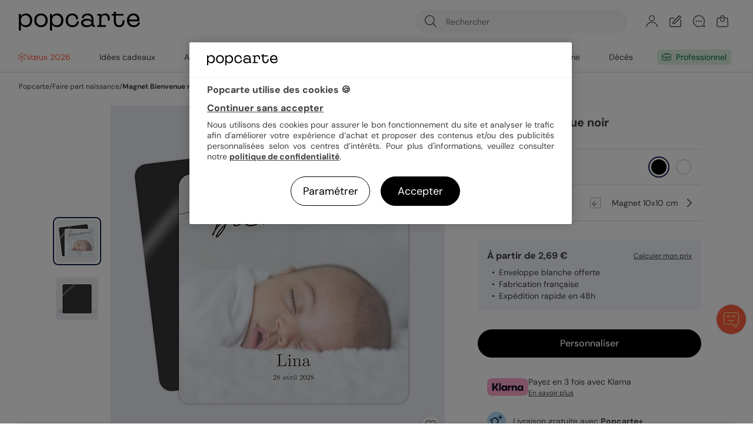

--- FILE ---
content_type: text/html; charset=UTF-8
request_url: https://www.popcarte.com/magnet-faire-part-naissance/bienvenue-noir
body_size: 97859
content:
<!DOCTYPE html>
<html lang="fr-FR" class="page-product_product device-computer disconnected page-product">
<head>
    <meta charset="utf-8"><script type="text/javascript">(window.NREUM||(NREUM={})).init={privacy:{cookies_enabled:false},ajax:{deny_list:["bam-cell.nr-data.net"]},feature_flags:["soft_nav"]};(window.NREUM||(NREUM={})).loader_config={licenseKey:"c44871352c",applicationID:"29041110",browserID:"29293207"};;/*! For license information please see nr-loader-rum-1.308.0.min.js.LICENSE.txt */
(()=>{var e,t,r={163:(e,t,r)=>{"use strict";r.d(t,{j:()=>E});var n=r(384),i=r(1741);var a=r(2555);r(860).K7.genericEvents;const s="experimental.resources",o="register",c=e=>{if(!e||"string"!=typeof e)return!1;try{document.createDocumentFragment().querySelector(e)}catch{return!1}return!0};var d=r(2614),u=r(944),l=r(8122);const f="[data-nr-mask]",g=e=>(0,l.a)(e,(()=>{const e={feature_flags:[],experimental:{allow_registered_children:!1,resources:!1},mask_selector:"*",block_selector:"[data-nr-block]",mask_input_options:{color:!1,date:!1,"datetime-local":!1,email:!1,month:!1,number:!1,range:!1,search:!1,tel:!1,text:!1,time:!1,url:!1,week:!1,textarea:!1,select:!1,password:!0}};return{ajax:{deny_list:void 0,block_internal:!0,enabled:!0,autoStart:!0},api:{get allow_registered_children(){return e.feature_flags.includes(o)||e.experimental.allow_registered_children},set allow_registered_children(t){e.experimental.allow_registered_children=t},duplicate_registered_data:!1},browser_consent_mode:{enabled:!1},distributed_tracing:{enabled:void 0,exclude_newrelic_header:void 0,cors_use_newrelic_header:void 0,cors_use_tracecontext_headers:void 0,allowed_origins:void 0},get feature_flags(){return e.feature_flags},set feature_flags(t){e.feature_flags=t},generic_events:{enabled:!0,autoStart:!0},harvest:{interval:30},jserrors:{enabled:!0,autoStart:!0},logging:{enabled:!0,autoStart:!0},metrics:{enabled:!0,autoStart:!0},obfuscate:void 0,page_action:{enabled:!0},page_view_event:{enabled:!0,autoStart:!0},page_view_timing:{enabled:!0,autoStart:!0},performance:{capture_marks:!1,capture_measures:!1,capture_detail:!0,resources:{get enabled(){return e.feature_flags.includes(s)||e.experimental.resources},set enabled(t){e.experimental.resources=t},asset_types:[],first_party_domains:[],ignore_newrelic:!0}},privacy:{cookies_enabled:!0},proxy:{assets:void 0,beacon:void 0},session:{expiresMs:d.wk,inactiveMs:d.BB},session_replay:{autoStart:!0,enabled:!1,preload:!1,sampling_rate:10,error_sampling_rate:100,collect_fonts:!1,inline_images:!1,fix_stylesheets:!0,mask_all_inputs:!0,get mask_text_selector(){return e.mask_selector},set mask_text_selector(t){c(t)?e.mask_selector="".concat(t,",").concat(f):""===t||null===t?e.mask_selector=f:(0,u.R)(5,t)},get block_class(){return"nr-block"},get ignore_class(){return"nr-ignore"},get mask_text_class(){return"nr-mask"},get block_selector(){return e.block_selector},set block_selector(t){c(t)?e.block_selector+=",".concat(t):""!==t&&(0,u.R)(6,t)},get mask_input_options(){return e.mask_input_options},set mask_input_options(t){t&&"object"==typeof t?e.mask_input_options={...t,password:!0}:(0,u.R)(7,t)}},session_trace:{enabled:!0,autoStart:!0},soft_navigations:{enabled:!0,autoStart:!0},spa:{enabled:!0,autoStart:!0},ssl:void 0,user_actions:{enabled:!0,elementAttributes:["id","className","tagName","type"]}}})());var p=r(6154),m=r(9324);let h=0;const v={buildEnv:m.F3,distMethod:m.Xs,version:m.xv,originTime:p.WN},b={consented:!1},y={appMetadata:{},get consented(){return this.session?.state?.consent||b.consented},set consented(e){b.consented=e},customTransaction:void 0,denyList:void 0,disabled:!1,harvester:void 0,isolatedBacklog:!1,isRecording:!1,loaderType:void 0,maxBytes:3e4,obfuscator:void 0,onerror:void 0,ptid:void 0,releaseIds:{},session:void 0,timeKeeper:void 0,registeredEntities:[],jsAttributesMetadata:{bytes:0},get harvestCount(){return++h}},_=e=>{const t=(0,l.a)(e,y),r=Object.keys(v).reduce((e,t)=>(e[t]={value:v[t],writable:!1,configurable:!0,enumerable:!0},e),{});return Object.defineProperties(t,r)};var w=r(5701);const x=e=>{const t=e.startsWith("http");e+="/",r.p=t?e:"https://"+e};var R=r(7836),k=r(3241);const A={accountID:void 0,trustKey:void 0,agentID:void 0,licenseKey:void 0,applicationID:void 0,xpid:void 0},S=e=>(0,l.a)(e,A),T=new Set;function E(e,t={},r,s){let{init:o,info:c,loader_config:d,runtime:u={},exposed:l=!0}=t;if(!c){const e=(0,n.pV)();o=e.init,c=e.info,d=e.loader_config}e.init=g(o||{}),e.loader_config=S(d||{}),c.jsAttributes??={},p.bv&&(c.jsAttributes.isWorker=!0),e.info=(0,a.D)(c);const f=e.init,m=[c.beacon,c.errorBeacon];T.has(e.agentIdentifier)||(f.proxy.assets&&(x(f.proxy.assets),m.push(f.proxy.assets)),f.proxy.beacon&&m.push(f.proxy.beacon),e.beacons=[...m],function(e){const t=(0,n.pV)();Object.getOwnPropertyNames(i.W.prototype).forEach(r=>{const n=i.W.prototype[r];if("function"!=typeof n||"constructor"===n)return;let a=t[r];e[r]&&!1!==e.exposed&&"micro-agent"!==e.runtime?.loaderType&&(t[r]=(...t)=>{const n=e[r](...t);return a?a(...t):n})})}(e),(0,n.US)("activatedFeatures",w.B)),u.denyList=[...f.ajax.deny_list||[],...f.ajax.block_internal?m:[]],u.ptid=e.agentIdentifier,u.loaderType=r,e.runtime=_(u),T.has(e.agentIdentifier)||(e.ee=R.ee.get(e.agentIdentifier),e.exposed=l,(0,k.W)({agentIdentifier:e.agentIdentifier,drained:!!w.B?.[e.agentIdentifier],type:"lifecycle",name:"initialize",feature:void 0,data:e.config})),T.add(e.agentIdentifier)}},384:(e,t,r)=>{"use strict";r.d(t,{NT:()=>s,US:()=>u,Zm:()=>o,bQ:()=>d,dV:()=>c,pV:()=>l});var n=r(6154),i=r(1863),a=r(1910);const s={beacon:"bam.nr-data.net",errorBeacon:"bam.nr-data.net"};function o(){return n.gm.NREUM||(n.gm.NREUM={}),void 0===n.gm.newrelic&&(n.gm.newrelic=n.gm.NREUM),n.gm.NREUM}function c(){let e=o();return e.o||(e.o={ST:n.gm.setTimeout,SI:n.gm.setImmediate||n.gm.setInterval,CT:n.gm.clearTimeout,XHR:n.gm.XMLHttpRequest,REQ:n.gm.Request,EV:n.gm.Event,PR:n.gm.Promise,MO:n.gm.MutationObserver,FETCH:n.gm.fetch,WS:n.gm.WebSocket},(0,a.i)(...Object.values(e.o))),e}function d(e,t){let r=o();r.initializedAgents??={},t.initializedAt={ms:(0,i.t)(),date:new Date},r.initializedAgents[e]=t}function u(e,t){o()[e]=t}function l(){return function(){let e=o();const t=e.info||{};e.info={beacon:s.beacon,errorBeacon:s.errorBeacon,...t}}(),function(){let e=o();const t=e.init||{};e.init={...t}}(),c(),function(){let e=o();const t=e.loader_config||{};e.loader_config={...t}}(),o()}},782:(e,t,r)=>{"use strict";r.d(t,{T:()=>n});const n=r(860).K7.pageViewTiming},860:(e,t,r)=>{"use strict";r.d(t,{$J:()=>u,K7:()=>c,P3:()=>d,XX:()=>i,Yy:()=>o,df:()=>a,qY:()=>n,v4:()=>s});const n="events",i="jserrors",a="browser/blobs",s="rum",o="browser/logs",c={ajax:"ajax",genericEvents:"generic_events",jserrors:i,logging:"logging",metrics:"metrics",pageAction:"page_action",pageViewEvent:"page_view_event",pageViewTiming:"page_view_timing",sessionReplay:"session_replay",sessionTrace:"session_trace",softNav:"soft_navigations",spa:"spa"},d={[c.pageViewEvent]:1,[c.pageViewTiming]:2,[c.metrics]:3,[c.jserrors]:4,[c.spa]:5,[c.ajax]:6,[c.sessionTrace]:7,[c.softNav]:8,[c.sessionReplay]:9,[c.logging]:10,[c.genericEvents]:11},u={[c.pageViewEvent]:s,[c.pageViewTiming]:n,[c.ajax]:n,[c.spa]:n,[c.softNav]:n,[c.metrics]:i,[c.jserrors]:i,[c.sessionTrace]:a,[c.sessionReplay]:a,[c.logging]:o,[c.genericEvents]:"ins"}},944:(e,t,r)=>{"use strict";r.d(t,{R:()=>i});var n=r(3241);function i(e,t){"function"==typeof console.debug&&(console.debug("New Relic Warning: https://github.com/newrelic/newrelic-browser-agent/blob/main/docs/warning-codes.md#".concat(e),t),(0,n.W)({agentIdentifier:null,drained:null,type:"data",name:"warn",feature:"warn",data:{code:e,secondary:t}}))}},1687:(e,t,r)=>{"use strict";r.d(t,{Ak:()=>d,Ze:()=>f,x3:()=>u});var n=r(3241),i=r(7836),a=r(3606),s=r(860),o=r(2646);const c={};function d(e,t){const r={staged:!1,priority:s.P3[t]||0};l(e),c[e].get(t)||c[e].set(t,r)}function u(e,t){e&&c[e]&&(c[e].get(t)&&c[e].delete(t),p(e,t,!1),c[e].size&&g(e))}function l(e){if(!e)throw new Error("agentIdentifier required");c[e]||(c[e]=new Map)}function f(e="",t="feature",r=!1){if(l(e),!e||!c[e].get(t)||r)return p(e,t);c[e].get(t).staged=!0,g(e)}function g(e){const t=Array.from(c[e]);t.every(([e,t])=>t.staged)&&(t.sort((e,t)=>e[1].priority-t[1].priority),t.forEach(([t])=>{c[e].delete(t),p(e,t)}))}function p(e,t,r=!0){const s=e?i.ee.get(e):i.ee,c=a.i.handlers;if(!s.aborted&&s.backlog&&c){if((0,n.W)({agentIdentifier:e,type:"lifecycle",name:"drain",feature:t}),r){const e=s.backlog[t],r=c[t];if(r){for(let t=0;e&&t<e.length;++t)m(e[t],r);Object.entries(r).forEach(([e,t])=>{Object.values(t||{}).forEach(t=>{t[0]?.on&&t[0]?.context()instanceof o.y&&t[0].on(e,t[1])})})}}s.isolatedBacklog||delete c[t],s.backlog[t]=null,s.emit("drain-"+t,[])}}function m(e,t){var r=e[1];Object.values(t[r]||{}).forEach(t=>{var r=e[0];if(t[0]===r){var n=t[1],i=e[3],a=e[2];n.apply(i,a)}})}},1738:(e,t,r)=>{"use strict";r.d(t,{U:()=>g,Y:()=>f});var n=r(3241),i=r(9908),a=r(1863),s=r(944),o=r(5701),c=r(3969),d=r(8362),u=r(860),l=r(4261);function f(e,t,r,a){const f=a||r;!f||f[e]&&f[e]!==d.d.prototype[e]||(f[e]=function(){(0,i.p)(c.xV,["API/"+e+"/called"],void 0,u.K7.metrics,r.ee),(0,n.W)({agentIdentifier:r.agentIdentifier,drained:!!o.B?.[r.agentIdentifier],type:"data",name:"api",feature:l.Pl+e,data:{}});try{return t.apply(this,arguments)}catch(e){(0,s.R)(23,e)}})}function g(e,t,r,n,s){const o=e.info;null===r?delete o.jsAttributes[t]:o.jsAttributes[t]=r,(s||null===r)&&(0,i.p)(l.Pl+n,[(0,a.t)(),t,r],void 0,"session",e.ee)}},1741:(e,t,r)=>{"use strict";r.d(t,{W:()=>a});var n=r(944),i=r(4261);class a{#e(e,...t){if(this[e]!==a.prototype[e])return this[e](...t);(0,n.R)(35,e)}addPageAction(e,t){return this.#e(i.hG,e,t)}register(e){return this.#e(i.eY,e)}recordCustomEvent(e,t){return this.#e(i.fF,e,t)}setPageViewName(e,t){return this.#e(i.Fw,e,t)}setCustomAttribute(e,t,r){return this.#e(i.cD,e,t,r)}noticeError(e,t){return this.#e(i.o5,e,t)}setUserId(e,t=!1){return this.#e(i.Dl,e,t)}setApplicationVersion(e){return this.#e(i.nb,e)}setErrorHandler(e){return this.#e(i.bt,e)}addRelease(e,t){return this.#e(i.k6,e,t)}log(e,t){return this.#e(i.$9,e,t)}start(){return this.#e(i.d3)}finished(e){return this.#e(i.BL,e)}recordReplay(){return this.#e(i.CH)}pauseReplay(){return this.#e(i.Tb)}addToTrace(e){return this.#e(i.U2,e)}setCurrentRouteName(e){return this.#e(i.PA,e)}interaction(e){return this.#e(i.dT,e)}wrapLogger(e,t,r){return this.#e(i.Wb,e,t,r)}measure(e,t){return this.#e(i.V1,e,t)}consent(e){return this.#e(i.Pv,e)}}},1863:(e,t,r)=>{"use strict";function n(){return Math.floor(performance.now())}r.d(t,{t:()=>n})},1910:(e,t,r)=>{"use strict";r.d(t,{i:()=>a});var n=r(944);const i=new Map;function a(...e){return e.every(e=>{if(i.has(e))return i.get(e);const t="function"==typeof e?e.toString():"",r=t.includes("[native code]"),a=t.includes("nrWrapper");return r||a||(0,n.R)(64,e?.name||t),i.set(e,r),r})}},2555:(e,t,r)=>{"use strict";r.d(t,{D:()=>o,f:()=>s});var n=r(384),i=r(8122);const a={beacon:n.NT.beacon,errorBeacon:n.NT.errorBeacon,licenseKey:void 0,applicationID:void 0,sa:void 0,queueTime:void 0,applicationTime:void 0,ttGuid:void 0,user:void 0,account:void 0,product:void 0,extra:void 0,jsAttributes:{},userAttributes:void 0,atts:void 0,transactionName:void 0,tNamePlain:void 0};function s(e){try{return!!e.licenseKey&&!!e.errorBeacon&&!!e.applicationID}catch(e){return!1}}const o=e=>(0,i.a)(e,a)},2614:(e,t,r)=>{"use strict";r.d(t,{BB:()=>s,H3:()=>n,g:()=>d,iL:()=>c,tS:()=>o,uh:()=>i,wk:()=>a});const n="NRBA",i="SESSION",a=144e5,s=18e5,o={STARTED:"session-started",PAUSE:"session-pause",RESET:"session-reset",RESUME:"session-resume",UPDATE:"session-update"},c={SAME_TAB:"same-tab",CROSS_TAB:"cross-tab"},d={OFF:0,FULL:1,ERROR:2}},2646:(e,t,r)=>{"use strict";r.d(t,{y:()=>n});class n{constructor(e){this.contextId=e}}},2843:(e,t,r)=>{"use strict";r.d(t,{G:()=>a,u:()=>i});var n=r(3878);function i(e,t=!1,r,i){(0,n.DD)("visibilitychange",function(){if(t)return void("hidden"===document.visibilityState&&e());e(document.visibilityState)},r,i)}function a(e,t,r){(0,n.sp)("pagehide",e,t,r)}},3241:(e,t,r)=>{"use strict";r.d(t,{W:()=>a});var n=r(6154);const i="newrelic";function a(e={}){try{n.gm.dispatchEvent(new CustomEvent(i,{detail:e}))}catch(e){}}},3606:(e,t,r)=>{"use strict";r.d(t,{i:()=>a});var n=r(9908);a.on=s;var i=a.handlers={};function a(e,t,r,a){s(a||n.d,i,e,t,r)}function s(e,t,r,i,a){a||(a="feature"),e||(e=n.d);var s=t[a]=t[a]||{};(s[r]=s[r]||[]).push([e,i])}},3878:(e,t,r)=>{"use strict";function n(e,t){return{capture:e,passive:!1,signal:t}}function i(e,t,r=!1,i){window.addEventListener(e,t,n(r,i))}function a(e,t,r=!1,i){document.addEventListener(e,t,n(r,i))}r.d(t,{DD:()=>a,jT:()=>n,sp:()=>i})},3969:(e,t,r)=>{"use strict";r.d(t,{TZ:()=>n,XG:()=>o,rs:()=>i,xV:()=>s,z_:()=>a});const n=r(860).K7.metrics,i="sm",a="cm",s="storeSupportabilityMetrics",o="storeEventMetrics"},4234:(e,t,r)=>{"use strict";r.d(t,{W:()=>a});var n=r(7836),i=r(1687);class a{constructor(e,t){this.agentIdentifier=e,this.ee=n.ee.get(e),this.featureName=t,this.blocked=!1}deregisterDrain(){(0,i.x3)(this.agentIdentifier,this.featureName)}}},4261:(e,t,r)=>{"use strict";r.d(t,{$9:()=>d,BL:()=>o,CH:()=>g,Dl:()=>_,Fw:()=>y,PA:()=>h,Pl:()=>n,Pv:()=>k,Tb:()=>l,U2:()=>a,V1:()=>R,Wb:()=>x,bt:()=>b,cD:()=>v,d3:()=>w,dT:()=>c,eY:()=>p,fF:()=>f,hG:()=>i,k6:()=>s,nb:()=>m,o5:()=>u});const n="api-",i="addPageAction",a="addToTrace",s="addRelease",o="finished",c="interaction",d="log",u="noticeError",l="pauseReplay",f="recordCustomEvent",g="recordReplay",p="register",m="setApplicationVersion",h="setCurrentRouteName",v="setCustomAttribute",b="setErrorHandler",y="setPageViewName",_="setUserId",w="start",x="wrapLogger",R="measure",k="consent"},5289:(e,t,r)=>{"use strict";r.d(t,{GG:()=>s,Qr:()=>c,sB:()=>o});var n=r(3878),i=r(6389);function a(){return"undefined"==typeof document||"complete"===document.readyState}function s(e,t){if(a())return e();const r=(0,i.J)(e),s=setInterval(()=>{a()&&(clearInterval(s),r())},500);(0,n.sp)("load",r,t)}function o(e){if(a())return e();(0,n.DD)("DOMContentLoaded",e)}function c(e){if(a())return e();(0,n.sp)("popstate",e)}},5607:(e,t,r)=>{"use strict";r.d(t,{W:()=>n});const n=(0,r(9566).bz)()},5701:(e,t,r)=>{"use strict";r.d(t,{B:()=>a,t:()=>s});var n=r(3241);const i=new Set,a={};function s(e,t){const r=t.agentIdentifier;a[r]??={},e&&"object"==typeof e&&(i.has(r)||(t.ee.emit("rumresp",[e]),a[r]=e,i.add(r),(0,n.W)({agentIdentifier:r,loaded:!0,drained:!0,type:"lifecycle",name:"load",feature:void 0,data:e})))}},6154:(e,t,r)=>{"use strict";r.d(t,{OF:()=>c,RI:()=>i,WN:()=>u,bv:()=>a,eN:()=>l,gm:()=>s,mw:()=>o,sb:()=>d});var n=r(1863);const i="undefined"!=typeof window&&!!window.document,a="undefined"!=typeof WorkerGlobalScope&&("undefined"!=typeof self&&self instanceof WorkerGlobalScope&&self.navigator instanceof WorkerNavigator||"undefined"!=typeof globalThis&&globalThis instanceof WorkerGlobalScope&&globalThis.navigator instanceof WorkerNavigator),s=i?window:"undefined"!=typeof WorkerGlobalScope&&("undefined"!=typeof self&&self instanceof WorkerGlobalScope&&self||"undefined"!=typeof globalThis&&globalThis instanceof WorkerGlobalScope&&globalThis),o=Boolean("hidden"===s?.document?.visibilityState),c=/iPad|iPhone|iPod/.test(s.navigator?.userAgent),d=c&&"undefined"==typeof SharedWorker,u=((()=>{const e=s.navigator?.userAgent?.match(/Firefox[/\s](\d+\.\d+)/);Array.isArray(e)&&e.length>=2&&e[1]})(),Date.now()-(0,n.t)()),l=()=>"undefined"!=typeof PerformanceNavigationTiming&&s?.performance?.getEntriesByType("navigation")?.[0]?.responseStart},6389:(e,t,r)=>{"use strict";function n(e,t=500,r={}){const n=r?.leading||!1;let i;return(...r)=>{n&&void 0===i&&(e.apply(this,r),i=setTimeout(()=>{i=clearTimeout(i)},t)),n||(clearTimeout(i),i=setTimeout(()=>{e.apply(this,r)},t))}}function i(e){let t=!1;return(...r)=>{t||(t=!0,e.apply(this,r))}}r.d(t,{J:()=>i,s:()=>n})},6630:(e,t,r)=>{"use strict";r.d(t,{T:()=>n});const n=r(860).K7.pageViewEvent},7699:(e,t,r)=>{"use strict";r.d(t,{It:()=>a,KC:()=>o,No:()=>i,qh:()=>s});var n=r(860);const i=16e3,a=1e6,s="SESSION_ERROR",o={[n.K7.logging]:!0,[n.K7.genericEvents]:!1,[n.K7.jserrors]:!1,[n.K7.ajax]:!1}},7836:(e,t,r)=>{"use strict";r.d(t,{P:()=>o,ee:()=>c});var n=r(384),i=r(8990),a=r(2646),s=r(5607);const o="nr@context:".concat(s.W),c=function e(t,r){var n={},s={},u={},l=!1;try{l=16===r.length&&d.initializedAgents?.[r]?.runtime.isolatedBacklog}catch(e){}var f={on:p,addEventListener:p,removeEventListener:function(e,t){var r=n[e];if(!r)return;for(var i=0;i<r.length;i++)r[i]===t&&r.splice(i,1)},emit:function(e,r,n,i,a){!1!==a&&(a=!0);if(c.aborted&&!i)return;t&&a&&t.emit(e,r,n);var o=g(n);m(e).forEach(e=>{e.apply(o,r)});var d=v()[s[e]];d&&d.push([f,e,r,o]);return o},get:h,listeners:m,context:g,buffer:function(e,t){const r=v();if(t=t||"feature",f.aborted)return;Object.entries(e||{}).forEach(([e,n])=>{s[n]=t,t in r||(r[t]=[])})},abort:function(){f._aborted=!0,Object.keys(f.backlog).forEach(e=>{delete f.backlog[e]})},isBuffering:function(e){return!!v()[s[e]]},debugId:r,backlog:l?{}:t&&"object"==typeof t.backlog?t.backlog:{},isolatedBacklog:l};return Object.defineProperty(f,"aborted",{get:()=>{let e=f._aborted||!1;return e||(t&&(e=t.aborted),e)}}),f;function g(e){return e&&e instanceof a.y?e:e?(0,i.I)(e,o,()=>new a.y(o)):new a.y(o)}function p(e,t){n[e]=m(e).concat(t)}function m(e){return n[e]||[]}function h(t){return u[t]=u[t]||e(f,t)}function v(){return f.backlog}}(void 0,"globalEE"),d=(0,n.Zm)();d.ee||(d.ee=c)},8122:(e,t,r)=>{"use strict";r.d(t,{a:()=>i});var n=r(944);function i(e,t){try{if(!e||"object"!=typeof e)return(0,n.R)(3);if(!t||"object"!=typeof t)return(0,n.R)(4);const r=Object.create(Object.getPrototypeOf(t),Object.getOwnPropertyDescriptors(t)),a=0===Object.keys(r).length?e:r;for(let s in a)if(void 0!==e[s])try{if(null===e[s]){r[s]=null;continue}Array.isArray(e[s])&&Array.isArray(t[s])?r[s]=Array.from(new Set([...e[s],...t[s]])):"object"==typeof e[s]&&"object"==typeof t[s]?r[s]=i(e[s],t[s]):r[s]=e[s]}catch(e){r[s]||(0,n.R)(1,e)}return r}catch(e){(0,n.R)(2,e)}}},8362:(e,t,r)=>{"use strict";r.d(t,{d:()=>a});var n=r(9566),i=r(1741);class a extends i.W{agentIdentifier=(0,n.LA)(16)}},8374:(e,t,r)=>{r.nc=(()=>{try{return document?.currentScript?.nonce}catch(e){}return""})()},8990:(e,t,r)=>{"use strict";r.d(t,{I:()=>i});var n=Object.prototype.hasOwnProperty;function i(e,t,r){if(n.call(e,t))return e[t];var i=r();if(Object.defineProperty&&Object.keys)try{return Object.defineProperty(e,t,{value:i,writable:!0,enumerable:!1}),i}catch(e){}return e[t]=i,i}},9324:(e,t,r)=>{"use strict";r.d(t,{F3:()=>i,Xs:()=>a,xv:()=>n});const n="1.308.0",i="PROD",a="CDN"},9566:(e,t,r)=>{"use strict";r.d(t,{LA:()=>o,bz:()=>s});var n=r(6154);const i="xxxxxxxx-xxxx-4xxx-yxxx-xxxxxxxxxxxx";function a(e,t){return e?15&e[t]:16*Math.random()|0}function s(){const e=n.gm?.crypto||n.gm?.msCrypto;let t,r=0;return e&&e.getRandomValues&&(t=e.getRandomValues(new Uint8Array(30))),i.split("").map(e=>"x"===e?a(t,r++).toString(16):"y"===e?(3&a()|8).toString(16):e).join("")}function o(e){const t=n.gm?.crypto||n.gm?.msCrypto;let r,i=0;t&&t.getRandomValues&&(r=t.getRandomValues(new Uint8Array(e)));const s=[];for(var o=0;o<e;o++)s.push(a(r,i++).toString(16));return s.join("")}},9908:(e,t,r)=>{"use strict";r.d(t,{d:()=>n,p:()=>i});var n=r(7836).ee.get("handle");function i(e,t,r,i,a){a?(a.buffer([e],i),a.emit(e,t,r)):(n.buffer([e],i),n.emit(e,t,r))}}},n={};function i(e){var t=n[e];if(void 0!==t)return t.exports;var a=n[e]={exports:{}};return r[e](a,a.exports,i),a.exports}i.m=r,i.d=(e,t)=>{for(var r in t)i.o(t,r)&&!i.o(e,r)&&Object.defineProperty(e,r,{enumerable:!0,get:t[r]})},i.f={},i.e=e=>Promise.all(Object.keys(i.f).reduce((t,r)=>(i.f[r](e,t),t),[])),i.u=e=>"nr-rum-1.308.0.min.js",i.o=(e,t)=>Object.prototype.hasOwnProperty.call(e,t),e={},t="NRBA-1.308.0.PROD:",i.l=(r,n,a,s)=>{if(e[r])e[r].push(n);else{var o,c;if(void 0!==a)for(var d=document.getElementsByTagName("script"),u=0;u<d.length;u++){var l=d[u];if(l.getAttribute("src")==r||l.getAttribute("data-webpack")==t+a){o=l;break}}if(!o){c=!0;var f={296:"sha512-+MIMDsOcckGXa1EdWHqFNv7P+JUkd5kQwCBr3KE6uCvnsBNUrdSt4a/3/L4j4TxtnaMNjHpza2/erNQbpacJQA=="};(o=document.createElement("script")).charset="utf-8",i.nc&&o.setAttribute("nonce",i.nc),o.setAttribute("data-webpack",t+a),o.src=r,0!==o.src.indexOf(window.location.origin+"/")&&(o.crossOrigin="anonymous"),f[s]&&(o.integrity=f[s])}e[r]=[n];var g=(t,n)=>{o.onerror=o.onload=null,clearTimeout(p);var i=e[r];if(delete e[r],o.parentNode&&o.parentNode.removeChild(o),i&&i.forEach(e=>e(n)),t)return t(n)},p=setTimeout(g.bind(null,void 0,{type:"timeout",target:o}),12e4);o.onerror=g.bind(null,o.onerror),o.onload=g.bind(null,o.onload),c&&document.head.appendChild(o)}},i.r=e=>{"undefined"!=typeof Symbol&&Symbol.toStringTag&&Object.defineProperty(e,Symbol.toStringTag,{value:"Module"}),Object.defineProperty(e,"__esModule",{value:!0})},i.p="https://js-agent.newrelic.com/",(()=>{var e={374:0,840:0};i.f.j=(t,r)=>{var n=i.o(e,t)?e[t]:void 0;if(0!==n)if(n)r.push(n[2]);else{var a=new Promise((r,i)=>n=e[t]=[r,i]);r.push(n[2]=a);var s=i.p+i.u(t),o=new Error;i.l(s,r=>{if(i.o(e,t)&&(0!==(n=e[t])&&(e[t]=void 0),n)){var a=r&&("load"===r.type?"missing":r.type),s=r&&r.target&&r.target.src;o.message="Loading chunk "+t+" failed: ("+a+": "+s+")",o.name="ChunkLoadError",o.type=a,o.request=s,n[1](o)}},"chunk-"+t,t)}};var t=(t,r)=>{var n,a,[s,o,c]=r,d=0;if(s.some(t=>0!==e[t])){for(n in o)i.o(o,n)&&(i.m[n]=o[n]);if(c)c(i)}for(t&&t(r);d<s.length;d++)a=s[d],i.o(e,a)&&e[a]&&e[a][0](),e[a]=0},r=self["webpackChunk:NRBA-1.308.0.PROD"]=self["webpackChunk:NRBA-1.308.0.PROD"]||[];r.forEach(t.bind(null,0)),r.push=t.bind(null,r.push.bind(r))})(),(()=>{"use strict";i(8374);var e=i(8362),t=i(860);const r=Object.values(t.K7);var n=i(163);var a=i(9908),s=i(1863),o=i(4261),c=i(1738);var d=i(1687),u=i(4234),l=i(5289),f=i(6154),g=i(944),p=i(384);const m=e=>f.RI&&!0===e?.privacy.cookies_enabled;function h(e){return!!(0,p.dV)().o.MO&&m(e)&&!0===e?.session_trace.enabled}var v=i(6389),b=i(7699);class y extends u.W{constructor(e,t){super(e.agentIdentifier,t),this.agentRef=e,this.abortHandler=void 0,this.featAggregate=void 0,this.loadedSuccessfully=void 0,this.onAggregateImported=new Promise(e=>{this.loadedSuccessfully=e}),this.deferred=Promise.resolve(),!1===e.init[this.featureName].autoStart?this.deferred=new Promise((t,r)=>{this.ee.on("manual-start-all",(0,v.J)(()=>{(0,d.Ak)(e.agentIdentifier,this.featureName),t()}))}):(0,d.Ak)(e.agentIdentifier,t)}importAggregator(e,t,r={}){if(this.featAggregate)return;const n=async()=>{let n;await this.deferred;try{if(m(e.init)){const{setupAgentSession:t}=await i.e(296).then(i.bind(i,3305));n=t(e)}}catch(e){(0,g.R)(20,e),this.ee.emit("internal-error",[e]),(0,a.p)(b.qh,[e],void 0,this.featureName,this.ee)}try{if(!this.#t(this.featureName,n,e.init))return(0,d.Ze)(this.agentIdentifier,this.featureName),void this.loadedSuccessfully(!1);const{Aggregate:i}=await t();this.featAggregate=new i(e,r),e.runtime.harvester.initializedAggregates.push(this.featAggregate),this.loadedSuccessfully(!0)}catch(e){(0,g.R)(34,e),this.abortHandler?.(),(0,d.Ze)(this.agentIdentifier,this.featureName,!0),this.loadedSuccessfully(!1),this.ee&&this.ee.abort()}};f.RI?(0,l.GG)(()=>n(),!0):n()}#t(e,r,n){if(this.blocked)return!1;switch(e){case t.K7.sessionReplay:return h(n)&&!!r;case t.K7.sessionTrace:return!!r;default:return!0}}}var _=i(6630),w=i(2614),x=i(3241);class R extends y{static featureName=_.T;constructor(e){var t;super(e,_.T),this.setupInspectionEvents(e.agentIdentifier),t=e,(0,c.Y)(o.Fw,function(e,r){"string"==typeof e&&("/"!==e.charAt(0)&&(e="/"+e),t.runtime.customTransaction=(r||"http://custom.transaction")+e,(0,a.p)(o.Pl+o.Fw,[(0,s.t)()],void 0,void 0,t.ee))},t),this.importAggregator(e,()=>i.e(296).then(i.bind(i,3943)))}setupInspectionEvents(e){const t=(t,r)=>{t&&(0,x.W)({agentIdentifier:e,timeStamp:t.timeStamp,loaded:"complete"===t.target.readyState,type:"window",name:r,data:t.target.location+""})};(0,l.sB)(e=>{t(e,"DOMContentLoaded")}),(0,l.GG)(e=>{t(e,"load")}),(0,l.Qr)(e=>{t(e,"navigate")}),this.ee.on(w.tS.UPDATE,(t,r)=>{(0,x.W)({agentIdentifier:e,type:"lifecycle",name:"session",data:r})})}}class k extends e.d{constructor(e){var t;(super(),f.gm)?(this.features={},(0,p.bQ)(this.agentIdentifier,this),this.desiredFeatures=new Set(e.features||[]),this.desiredFeatures.add(R),(0,n.j)(this,e,e.loaderType||"agent"),t=this,(0,c.Y)(o.cD,function(e,r,n=!1){if("string"==typeof e){if(["string","number","boolean"].includes(typeof r)||null===r)return(0,c.U)(t,e,r,o.cD,n);(0,g.R)(40,typeof r)}else(0,g.R)(39,typeof e)},t),function(e){(0,c.Y)(o.Dl,function(t,r=!1){if("string"!=typeof t&&null!==t)return void(0,g.R)(41,typeof t);const n=e.info.jsAttributes["enduser.id"];r&&null!=n&&n!==t?(0,a.p)(o.Pl+"setUserIdAndResetSession",[t],void 0,"session",e.ee):(0,c.U)(e,"enduser.id",t,o.Dl,!0)},e)}(this),function(e){(0,c.Y)(o.nb,function(t){if("string"==typeof t||null===t)return(0,c.U)(e,"application.version",t,o.nb,!1);(0,g.R)(42,typeof t)},e)}(this),function(e){(0,c.Y)(o.d3,function(){e.ee.emit("manual-start-all")},e)}(this),function(e){(0,c.Y)(o.Pv,function(t=!0){if("boolean"==typeof t){if((0,a.p)(o.Pl+o.Pv,[t],void 0,"session",e.ee),e.runtime.consented=t,t){const t=e.features.page_view_event;t.onAggregateImported.then(e=>{const r=t.featAggregate;e&&!r.sentRum&&r.sendRum()})}}else(0,g.R)(65,typeof t)},e)}(this),this.run()):(0,g.R)(21)}get config(){return{info:this.info,init:this.init,loader_config:this.loader_config,runtime:this.runtime}}get api(){return this}run(){try{const e=function(e){const t={};return r.forEach(r=>{t[r]=!!e[r]?.enabled}),t}(this.init),n=[...this.desiredFeatures];n.sort((e,r)=>t.P3[e.featureName]-t.P3[r.featureName]),n.forEach(r=>{if(!e[r.featureName]&&r.featureName!==t.K7.pageViewEvent)return;if(r.featureName===t.K7.spa)return void(0,g.R)(67);const n=function(e){switch(e){case t.K7.ajax:return[t.K7.jserrors];case t.K7.sessionTrace:return[t.K7.ajax,t.K7.pageViewEvent];case t.K7.sessionReplay:return[t.K7.sessionTrace];case t.K7.pageViewTiming:return[t.K7.pageViewEvent];default:return[]}}(r.featureName).filter(e=>!(e in this.features));n.length>0&&(0,g.R)(36,{targetFeature:r.featureName,missingDependencies:n}),this.features[r.featureName]=new r(this)})}catch(e){(0,g.R)(22,e);for(const e in this.features)this.features[e].abortHandler?.();const t=(0,p.Zm)();delete t.initializedAgents[this.agentIdentifier]?.features,delete this.sharedAggregator;return t.ee.get(this.agentIdentifier).abort(),!1}}}var A=i(2843),S=i(782);class T extends y{static featureName=S.T;constructor(e){super(e,S.T),f.RI&&((0,A.u)(()=>(0,a.p)("docHidden",[(0,s.t)()],void 0,S.T,this.ee),!0),(0,A.G)(()=>(0,a.p)("winPagehide",[(0,s.t)()],void 0,S.T,this.ee)),this.importAggregator(e,()=>i.e(296).then(i.bind(i,2117))))}}var E=i(3969);class I extends y{static featureName=E.TZ;constructor(e){super(e,E.TZ),f.RI&&document.addEventListener("securitypolicyviolation",e=>{(0,a.p)(E.xV,["Generic/CSPViolation/Detected"],void 0,this.featureName,this.ee)}),this.importAggregator(e,()=>i.e(296).then(i.bind(i,9623)))}}new k({features:[R,T,I],loaderType:"lite"})})()})();</script><title>Magnet Faire-part Naissance Bienvenue noir - Popcarte</title><meta name="description" content="Accueillez bébé avec le magnet faire-part naissance Bienvenue, un doux souvenir quotidien. ✓ Expédition rapide. ✓ Personnalisation facile." /><meta name="viewport" content="width=device-width, initial-scale=1.0"><link rel="canonical" href="https://www.popcarte.com/magnet-faire-part-naissance/bienvenue-noir" /><script src="https://cdn.cookielaw.org/consent/3c590a6d-ff3b-4f96-927b-819609182cb0/otSDKStub.js" async type="text/javascript" charset="UTF-8" data-language="fr" data-domain-script="3c590a6d-ff3b-4f96-927b-819609182cb0"></script><script>
        function OptanonWrapper() {
            const mobile_app_popup = document.getElementsByClassName('mobile_app_flapper')[0];
            const onetrustCo = document.getElementById('onetrust-consent-sdk');
            if (!mobile_app_popup) {
                onetrustCo.style.display = 'block';
            }

            if (onetrustCo) {
                const onetrustPT = onetrustCo.querySelector('#onetrust-policy-title');
                const onetrustCB = onetrustCo.querySelector('#onetrust-close-btn-container');
                if (onetrustPT && onetrustCB) onetrustPT.parentNode.insertBefore(onetrustCB, onetrustPT.nextSibling);

                const onetrustBannerLogo = onetrustCo.querySelector(".banner_logo");
                if (onetrustBannerLogo) {
                    if (!onetrustBannerLogo.querySelector("svg")) {
                        const siteLogo = document.querySelector('header .logo');
                        if (siteLogo && siteLogo.innerHTML != '')
                            onetrustBannerLogo.innerHTML = siteLogo.innerHTML;
                    }
                }
                onetrustCo.classList.add("onetrust-loaded");
            }
        }
        </script><link rel="preload" href="/css/fonts/dm-sans/dm-sans-v16-latin-regular.woff2" as="font" type="font/woff2" crossorigin><link rel="preload" href="/css/fonts/dm-sans/dm-sans-v16-latin-700.woff2" as="font" type="font/woff2" crossorigin><link rel="icon" href="/favicon.svg" type="image/svg+xml"><link rel="icon" href="/favicon.ico" sizes="any"><link rel="icon" href="/favicon.png" type="image/png" sizes="32x32"><link rel="apple-touch-icon" href="/apple-touch-icon.png" sizes="32x32"><link rel="apple-touch-icon" href="/apple-touch-icon-180px.png" sizes="180x180"><link rel="mask-icon" href="/apple-mask-icon.svg" color="#FF5F3E"><meta name="apple-itunes-app" content="app-id=352550080"><meta name="google-play-app" content="app-id=com.popcarte.android"><link rel="manifest" href="/manifest.json"><meta name="theme-color" content="#ffffff" /><meta name="pinterest-rich-pin" content="false" /><meta property="og:type" content="Website" /><meta property="og:url" content="https://www.popcarte.com/magnet-faire-part-naissance/bienvenue-noir"><meta property="og:image" content="https://www.popcarte.com/faire-part-naissance/s--wH01s__e--/w_568,f_231,pl_front/bienvenue-noir.jpg" /><meta property="og:title" content="Magnet Faire-part Naissance Bienvenue noir - Popcarte" /><meta property="og:description" content="Accueillez bébé avec le magnet faire-part naissance Bienvenue, un doux souvenir quotidien. ✓ Expédition rapide. ✓ Personnalisation facile." /><meta property="og:site_name" content="POPCARTE" /><meta property="og:locale" content="fr_FR" /><style>svg {
                    width: 30px;
                    height: 30px;
                }

                </style><link rel="stylesheet" type="text/css" media="all" href="/min/g=css&amp;v=57.css"><link rel="stylesheet" type="text/css" media="all" href="/min/g=recently_viewed_css&amp;v=57.css"><link rel="stylesheet" type="text/css" media="all" href="/min/g=product_css&amp;v=57.css"><script>
    window.environment = "PROD";
    window.show_live_chat = true;
    window.fb_relogin = false;
    window.script_version = '57';        window.global_context = 'web';    window.acq_active = true;
    window.mobile_app_popup_active = true;
    window.bugsnag_active = true;
    window.search_active = true;
        window.search_script_url = "/min/g=search_lib_js&amp;v=57.js";
                        window.rvt_active = true;
    window.rvt_cookie_name = 'popcarte_rvt';
    window.rvt_min = '2';
        window.login_style_url = "/min/g=login_lib_css&amp;v=57.css";
    window.login_script_url = "/min/g=login_lib_js&amp;v=57.js";
    window.registration_style_url = "/min/g=registration_lib_css&amp;v=57.css";
    window.registration_script_url = "/min/g=registration_lib_js&amp;v=57.js";
    window.page_type = 'product';    </script><script>
    window.dataLayer = window.dataLayer || [];
    window.appDatayerBridge = window.appDatayerBridge || [];
    window.dataLayer.push({"popcarte":{"pagetype":"product"},"page_type":"product_page","page_path":"\/magnet-faire-part-naissance\/bienvenue-noir","occasion":"NAISSANCE","sub_occasion":"Faire-part Naissance","user_isLogged":false,"microsoft":{"ecomm_pagetype":"product","ecomm_prodid":"18288_53891"},"ecommerce":{"detail":{"products":[{"id":"5_18288_53891","name":"Bienvenue noir","category":"NAISSANCE\/Faire-part Naissance","variant":"Master"}]}},"emarsys":{"cart":[]},"kameleoon":{"analytics_active":true,"analytics_script_url":"https:\/\/864ibjc9av.kameleoon.eu\/engine.js"}});    window.appDatayerBridge.push({"emarsys":{"cart":{"items":[]}}});</script>
<!-- Google Tag Manager -->
<script>(function(w,d,s,l,i){w[l]=w[l]||[];w[l].push({'gtm.start':
new Date().getTime(),event:'gtm.js'});var f=d.getElementsByTagName(s)[0],
j=d.createElement(s),dl=l!='dataLayer'?'&l='+l:'';j.async=true;j.src=
'https://www.googletagmanager.com/gtm.js?id='+i+dl;f.parentNode.insertBefore(j,f);
})(window,document,'script','dataLayer','GTM-MNB3NQQ');</script>
<!-- End Google Tag Manager -->
<script>
                window.dataLayer.push({ecommerce_ga4: null});
    window.dataLayer.push({"event":"view_item","ecommerce_ga4":{"currency":"EUR","items":[{"item_id":"5_18288_53891","item_name":"Bienvenue noir","item_category":"NAISSANCE","item_category2":"Faire-part Naissance"}]},"page_type":"product_page"});
    window.appDatayerBridge.push({"event":"view_item","ecommerce_ga4":{"currency":"EUR","items":[{"item_id":"5_18288_53891","item_name":"Bienvenue noir","item_category":"NAISSANCE","item_category2":"Faire-part Naissance"}]},"page_type":"product_page"});
                    window.gtm_data_javascript = {};
        window.gtm_data_javascript.product_info = {"product_name":"Bienvenue noir","product_id":"5_18288_53891","occasion":"NAISSANCE","sub_occasion":"Faire-part Naissance"};
        </script>
</head>
<body class="page-product_product device-computer disconnected page-product">
<!-- Google Tag Manager (noscript) -->
<noscript><iframe src="https://www.googletagmanager.com/ns.html?id=GTM-MNB3NQQ" height="0" width="0" style="display:none;visibility:hidden"></iframe></noscript>
<!-- End Google Tag Manager (noscript) -->
<div class="wrapper"><header class="page-header collapsed"><div class="header-content  page-centered"><div class="header-left"><div class="hm_toggler" title="Afficher le menu" role="button" tabindex="0"><svg viewBox="0 0 200 178" class="icon-hamburger"><path d="M0 11.13A11.13 11.13 0 0 1 11.11 0H188.9A11.1 11.1 0 0 1 200 11.13a11.14 11.14 0 0 1-11.11 11.12H11.1A11.1 11.1 0 0 1 0 11.12ZM0 89a11.13 11.13 0 0 1 11.11-11.13H188.9A11.1 11.1 0 0 1 200 89a11.14 11.14 0 0 1-11.11 11.13H11.1A11.1 11.1 0 0 1 0 89Zm0 77.88a11.13 11.13 0 0 1 11.11-11.13H188.9a11.1 11.1 0 0 1 11.1 11.13A11.14 11.14 0 0 1 188.89 178H11.1A11.1 11.1 0 0 1 0 166.87Z"/></svg></div><a class="logo" href="/" title="Accueil Popcarte"><svg viewBox="0 0 200 31" class="icon-logo"><title>Popcarte : carte, invitation, faire-part et album photo</title><path d="M22.08 14.09c0 6.76-4.1 11.27-10.29 11.27-3.72 0-6.67-1.62-8.42-4.37v10H0V3.54h3.37V7.2c1.75-2.75 4.7-4.37 8.42-4.37 6.2 0 10.3 4.5 10.3 11.27Zm-3.55 0c0-4.93-3.02-8.2-7.58-8.2-4.56 0-7.58 3.13-7.58 7.85v.7c0 4.72 3.03 7.86 7.59 7.86 4.56 0 7.58-3.28 7.58-8.21Zm29.16 0c0 6.76-4.45 11.27-11.13 11.27-6.68 0-11.13-4.5-11.13-11.27 0-6.76 4.45-11.27 11.13-11.27 6.68 0 11.13 4.5 11.13 11.27Zm-3.55 0c0-4.93-3.03-8.2-7.59-8.2-4.55 0-7.58 3.27-7.58 8.2s3.03 8.2 7.58 8.2c4.56 0 7.6-3.27 7.6-8.2h-.01Zm29.4 0c0 6.76-4.1 11.27-10.3 11.27-3.72 0-6.68-1.62-8.42-4.36v10h-3.36V3.53h3.37v3.66c1.74-2.75 4.7-4.37 8.42-4.37 6.18 0 10.29 4.5 10.29 11.27Zm-3.55 0c0-4.93-3.03-8.2-7.59-8.2-4.55 0-7.58 3.13-7.58 7.85v.7c0 4.72 3.03 7.86 7.58 7.86 4.56 0 7.59-3.28 7.59-8.21Zm27.84-1.76h-3.27c0-3.88-2.68-6.45-6.4-6.45-4.24 0-7.28 3.28-7.28 8.2 0 4.94 3.06 8.22 7.69 8.22 4.42 0 7.03-2.58 7.38-6.45h3.26c-.34 5.7-4.3 9.51-10.74 9.51-6.68 0-11.14-4.5-11.14-11.27 0-6.76 4.56-11.27 11.1-11.27 5.54 0 9.4 3.8 9.4 9.5Zm25.35 5.99c0 3.03.38 3.8 2.23 3.8v2.89c-3.48 0-4.87-.6-5.33-2.78-1.56 1.97-4.41 3.13-8.1 3.13-5.6 0-9.36-2.78-9.36-6.97 0-4.2 3.72-6.95 9.29-6.95 3.48 0 6.26 1.02 7.9 2.75v-2.56c0-3.46-2.58-5.74-6.4-5.74-3.48 0-6.02 1.8-6.37 4.51h-3.27c.35-4.54 4.24-7.57 9.78-7.57 5.77 0 9.63 3.52 9.63 8.8v6.69Zm-3.38.07c0-2.33-2.7-3.88-6.81-3.88-4.1 0-6.82 1.55-6.82 3.88 0 2.32 2.75 3.9 6.89 3.9 4.03 0 6.75-1.54 6.75-3.9Zm30.2-7.75v3.8h-3.26v-3.03c0-3.66-2.06-5.7-5.22-5.7-3 0-5.32 2.29-5.32 5.7v10.71h7.54v2.89h-14.4v-2.89h3.49V6.41h-3.48V3.53h6.85v2.45c1.43-2 3.76-3.16 6.65-3.16 4.48 0 7.16 3.03 7.16 7.82Zm21.33 3.31h3.27v.14c0 7.22-3.23 11.27-8.97 11.27-5.75 0-8.91-3.8-8.91-10.57V6.41h-3.48V3.53h3.48V0h3.37v3.53h12.63V6.4H160.1v7.68c0 5.25 1.99 8.2 5.54 8.2 3.65 0 5.7-2.95 5.7-8.2v-.14ZM200 17.68c-.56 4.62-4.73 7.68-10.4 7.68-6.71 0-11.17-4.51-11.17-11.27 0-6.77 4.35-11.27 10.96-11.27 5.74 0 9.64 4.12 9.64 10.28v2.64h-16.91c.63 3.98 3.55 6.55 7.66 6.55 3.65 0 6.43-1.83 6.95-4.61H200Zm-17.95-4.82h13.43c-.1-4.2-2.71-6.98-6.47-6.98-3.9 0-6.54 2.75-6.96 6.98Z"/></svg></a></div><div class="header-right"><div class="search_bar"><div class="autocomplete"><form id="autocomplete" action="."></form></div></div><div class="hm_user_container"><ul class="hm_user"><li class="search_bar_toggler" title="Rechercher"><div class="search_bar_toggler_input_c"><div class="search_bar_toggler_input_cc"><input type="text" class="search_bar_toggler_input" autocomplete="off" tabindex="" placeholder="Rechercher" readonly><div class="search_bar_toggler_search_link"><svg viewBox="0 0 200 200" class="icon-search"><path d="m198.21 189.59-51.62-50.85c13.62-14.73 22-34.24 22-55.72C168.5 37.24 130.7 0 84.3 0 37.82 0 0 37.24 0 83.02c0 45.78 37.81 83.02 84.3 83.02a84.34 84.34 0 0 0 53.33-18.85l51.82 51.03a6.1 6.1 0 0 0 4.38 1.78 6.1 6.1 0 0 0 4.38-10.41ZM12.38 83.02C12.38 44 44.58 12.2 84.3 12.2c39.62 0 71.81 31.8 71.81 70.82 0 19.42-8 36.96-20.86 49.72-.76.28-1.52.75-2.19 1.4a5.78 5.78 0 0 0-1.04 1.6 72.08 72.08 0 0 1-47.72 18.01c-39.63 0-71.92-31.7-71.92-70.73Z"/></svg></div></div></div></li><li class="account" data-menu="account" ><span class="link login_lightbox" role="button" tabindex="0" title="Mon compte"><span class="icon"><svg viewBox="0 0 200 200" class="icon-account"><path d="M100 100.19a50.06 50.06 0 0 0 50.08-50.14A49.98 49.98 0 0 0 100 0a50.14 50.14 0 0 0-50.17 50.14A50.06 50.06 0 0 0 100 100.2Zm0-87.96a37.91 37.91 0 0 1 37.84 37.91A37.97 37.97 0 0 1 100 88.05a38 38 0 0 1-37.94-37.9A38 38 0 0 1 100 12.22Zm99.88 180.43c-9.7-47.13-51.68-81.28-99.88-81.28-48.2 0-90.18 34.25-99.88 81.28A6.12 6.12 0 0 0 6.15 200a6.21 6.21 0 0 0 6.02-4.9c8.47-41.48 45.47-71.58 87.83-71.58s79.36 30.1 87.83 71.5a6.2 6.2 0 0 0 7.25 4.8 6 6 0 0 0 4.8-7.16Z"/></svg></span></span></li><li class="draft" data-menu="draft" ><span id="header_menu_draft" data-pofl="" class="link" role="link" tabindex="0" title="Mes brouillons"><span class="icon"><svg viewBox="0 0 200 200" class="icon-draft"><path d="M57.65 149.66c-1.7 0-3.41-.7-4.62-1.91a6.61 6.61 0 0 1-1.7-6.16l8.12-34.6a6.75 6.75 0 0 1 2.4-3.73L162.62 1.9a6.57 6.57 0 0 1 9.22 0L198 28.22a6.67 6.67 0 0 1 0 9.28L97.14 138.97a6.81 6.81 0 0 1-3.6 2.42l-34.39 8.17s-1 .2-1.5.2v-.1Zm13.93-37.72-5.21 22.3 22.15-5.25 95.64-96.13-16.94-17.05-95.64 96.13Z"/><path d="M173.03 200H26.87A26.95 26.95 0 0 1 0 172.97V69.57a26.95 26.95 0 0 1 26.87-27.03H79.9c3.6 0 6.52 2.93 6.52 6.56a6.53 6.53 0 0 1-6.52 6.56H26.87a13.9 13.9 0 0 0-13.84 13.92v103.39a13.9 13.9 0 0 0 13.84 13.92h146.26a13.9 13.9 0 0 0 13.84-13.92V77.04a6.52 6.52 0 1 1 13.03 0v95.93A26.95 26.95 0 0 1 173.13 200h-.1Z"/></svg></span></span></li><li class="contact" data-menu="contact" ><span id="header_menu_contact" class="freshdesk-contact-link link" role="link" tabindex="0" title="Besoin d'aide" ><span class="icon"><svg viewBox="0 0 200 200" class="icon-contact"><path d="M99.94 111.7a11.7 11.7 0 1 0-.01-23.39 11.7 11.7 0 0 0 0 23.39Zm-41.02 0a11.7 11.7 0 1 0 0-23.39 11.7 11.7 0 0 0 0 23.39Zm82.12 0a11.7 11.7 0 1 0 0-23.39 11.7 11.7 0 0 0 0 23.39Z"/><path d="M199.97 100c0-55.1-44.88-100-100.03-100C44.78 0 0 44.9 0 100c0 55.19 44.88 100 99.94 100a99.3 99.3 0 0 0 55.43-16.89l35.92 16.32a6.23 6.23 0 0 0 6.41-.75 6.13 6.13 0 0 0 2.17-6.04l-10.28-48.2A100.5 100.5 0 0 0 199.97 100Zm-22.91 44.9 8.2 38.4-28-12.73a6.2 6.2 0 0 0-6.13.56 87.07 87.07 0 0 1-51.2 16.6c-48.36 0-87.67-39.33-87.67-87.73 0-48.4 39.31-87.74 87.68-87.74 48.36 0 87.68 39.34 87.68 87.74 0 14.34-3.4 28.02-10.1 40.75a6.98 6.98 0 0 0-.46 4.16Z"/></svg></span></span></li><li class="basket" data-menu="basket" ><span data-pofl="L0Jhc2tldC5waHA=" class="link" role="link" tabindex="0" title="Mon panier"><span class="icon"><svg viewBox="0 0 200 200" class="icon-basket"><path d="M136.11 63.54a6.15 6.15 0 0 0-6.23 6.1c0 16.05-13.3 29.1-29.69 29.1-16.38 0-29.7-13.05-29.7-29.1 0-3.38-2.77-6.1-6.22-6.1a6.15 6.15 0 0 0-6.22 6.1c0 22.8 18.96 41.3 42.14 41.3 23.28 0 42.15-18.5 42.15-41.3 0-3.38-2.78-6.1-6.23-6.1Z"/><path d="M192.34 50.96a12.36 12.36 0 0 0-12.46-11.35h-37.73C141.28 17.64 122.89 0 100.19 0 77.6 0 59.1 17.64 58.24 39.6H20.12A12.43 12.43 0 0 0 7.66 50.97L.1 158.9a38.17 38.17 0 0 0 10.44 28.9A39.73 39.73 0 0 0 39.27 200h121.46a39.73 39.73 0 0 0 28.73-12.2 38.17 38.17 0 0 0 10.44-28.9l-7.56-107.94ZM100.19 12.2c15.8 0 28.64 12.2 29.5 27.4h-59c.86-15.2 13.7-27.4 29.5-27.4Zm60.54 175.7H39.27c-15.51 0-27.87-12.87-26.72-28.07l7.57-108.02h159.86l7.57 107.93c1.05 15.2-11.2 28.15-26.82 28.15Z"/></svg></span></span></li></ul></div></div></div><div class="hsm_container"><div id="hsm_account" class="hsm not-logged"><div class="hsm_title"><span class="text">Mon Compte</span><div class="close_btn"><svg viewBox="0 0 200 200" class="icon-cross"><path d="m114.83 100.03 81.9-82.15a10.46 10.46 0 0 0-14.78-14.81l-81.9 82.05-82-82.05a10.44 10.44 0 0 0-17.84 7.4c0 2.78 1.1 5.44 3.06 7.4l81.9 82.16-81.9 82.06a10 10 0 0 0 0 14.8 10 10 0 0 0 7.4 3.1 9.97 9.97 0 0 0 7.38-3.1l82-82.05 81.9 82.06a10 10 0 0 0 7.39 3.1 9.97 9.97 0 0 0 7.39-3.1 10 10 0 0 0 0-14.81l-81.9-82.06Z"/></svg></div></div><div class="hsm-content"><div class="text">Vous avez déjà un compte ?</div><div class="btn_area"><span class="login_lightbox user_hsm_button button fixed_width small" role="button" tabindex="0" data-ga4-item="Me connecter">Me connecter</span></div><div class="area_2"><div class="text">Vous n'avez pas encore votre compte Popcarte ?</div><div class="btn_area"><span class="registration_lightbox button user_hsm_button fixed_width small" role="button" tabindex="0" data-ga4-item="Créer mon compte">Créer mon compte</span></div></div></div></div><div id="hsm_contact" class="hsm"><div class="hsm_title"><span class="text">Besoin d'aide ?</span><div class="close_btn"><svg viewBox="0 0 200 200" class="icon-cross"><path d="m114.83 100.03 81.9-82.15a10.46 10.46 0 0 0-14.78-14.81l-81.9 82.05-82-82.05a10.44 10.44 0 0 0-17.84 7.4c0 2.78 1.1 5.44 3.06 7.4l81.9 82.16-81.9 82.06a10 10 0 0 0 0 14.8 10 10 0 0 0 7.4 3.1 9.97 9.97 0 0 0 7.38-3.1l82-82.05 81.9 82.06a10 10 0 0 0 7.39 3.1 9.97 9.97 0 0 0 7.39-3.1 10 10 0 0 0 0-14.81l-81.9-82.06Z"/></svg></div></div><div class="hsm-content"><div class="help_desc">Un problème ? La solution se trouve peut-être dans notre <span class="freshdesk-faq-link">rubrique d'aide</span>.</div><div class="tel_desc">Sinon, contactez-nous du lundi au vendredi de 10h à 18h au</div><div class="tel_number"><a href="tel:+33183817460" title="HELP_Appeler le service client">01 83 81 74 60</a></div><div class="tel_price">(prix d'un appel local)</div><div class="tel_switcher"><div class="tel_switcher-item c-fr selected" data-number="01 83 81 74 60" data-number-html="+33183817460" data-title="Voir le numéro depuis la France"><svg viewBox="0 0 200 142" class="icon-flag-fr"><path fill="#3B76B6" d="M66.67 142H0V0h66.67v142Z"/><path fill="#fff" d="M133.33 142H66.67V0h66.66v142Z"/><path fill="#ED112D" d="M200 142h-66.67V0H200v142Z"/></svg></div><div class="tel_switcher-item c-be" data-number="02 / 588 23 34" data-number-html="+3225882334" data-title="Voir le numéro depuis la Belgique"><svg viewBox="0 0 200 142" class="icon-flag-be"><path fill="#3B3B3B" d="M66.67 142H0V0h66.67v142Z"/><path fill="#EAE038" d="M133.33 142H66.66V0h66.67v142Z"/><path fill="#ED112D" d="M200 142h-66.67V0H200v142Z"/></svg></div><div class="tel_switcher-item c-ch" data-number="022 518 24 78" data-number-html="+41225182478" data-title="Voir le numéro depuis la Suisse"><svg viewBox="0 0 142 142" class="icon-flag-ch"><path fill="#ED112D" d="M0 0h142v142H0V0Z"/><path fill="#fff" d="M57.5 26h27v31.5H116v27H84.5V116h-27V84.5H26v-27h31.5V26Z"/></svg></div></div><div class="btn_area"><span class="freshdesk-contact-link button secondary small" role="link" tabindex="0">Nous contacter par e-mail</span></div></div></div><div id="hsm_basket" class="hsm empty"><div class="hsm_title"><span class="text">Panier</span><div class="close_btn"><svg viewBox="0 0 200 200" class="icon-cross"><path d="m114.83 100.03 81.9-82.15a10.46 10.46 0 0 0-14.78-14.81l-81.9 82.05-82-82.05a10.44 10.44 0 0 0-17.84 7.4c0 2.78 1.1 5.44 3.06 7.4l81.9 82.16-81.9 82.06a10 10 0 0 0 0 14.8 10 10 0 0 0 7.4 3.1 9.97 9.97 0 0 0 7.38-3.1l82-82.05 81.9 82.06a10 10 0 0 0 7.39 3.1 9.97 9.97 0 0 0 7.39-3.1 10 10 0 0 0 0-14.81l-81.9-82.06Z"/></svg></div></div><div class="hsm-content"><div class="cart_empty_desc">Votre panier est vide mais plus pour très longtemps!</div><div class="btn_area"><span data-pofl="Lw==" class="button small" role="link" tabindex="0">à vos cartes, prêt, partez</span></div></div></div><div id="hsm_draft" class="hsm empty  not_connected"><div class="hsm_title"><span class="text">Mes brouillons</span><div class="close_btn"><svg viewBox="0 0 200 200" class="icon-cross"><path d="m114.83 100.03 81.9-82.15a10.46 10.46 0 0 0-14.78-14.81l-81.9 82.05-82-82.05a10.44 10.44 0 0 0-17.84 7.4c0 2.78 1.1 5.44 3.06 7.4l81.9 82.16-81.9 82.06a10 10 0 0 0 0 14.8 10 10 0 0 0 7.4 3.1 9.97 9.97 0 0 0 7.38-3.1l82-82.05 81.9 82.06a10 10 0 0 0 7.39 3.1 9.97 9.97 0 0 0 7.39-3.1 10 10 0 0 0 0-14.81l-81.9-82.06Z"/></svg></div></div><div class="hsm-content"><div class="text">Vous avez déjà un compte ?</div><div class="btn_area"><span class="login_lightbox user_hsm_button button fixed_width small"  data-ga4-item="Me connecter" role="button" tabindex="0">Me connecter</span></div><div class="area_2"><div class="text">Vous n'avez pas encore votre compte Popcarte ?</div><div class="btn_area"><span class="registration_lightbox button user_hsm_button fixed_width small"  data-ga4-item="Créer mon compte" role="button" tabindex="0">Créer mon compte</span></div></div></div></div></div><nav class="hm page-centered"><div class="hm_content"><div class="hmc_title"><div class="back_btn"><svg viewBox="0 0 115 200" class="icon-arrow-left"><path d="M103.9 0a10.77 10.77 0 0 1 7.7 3.1c1.07.94 1.92 2.08 2.51 3.36a9.67 9.67 0 0 1-2.52 11.44l-85.2 82.12 85.2 82.11a10.27 10.27 0 0 1 3.2 7.4c0 2.78-1.15 5.44-3.2 7.4a11.12 11.12 0 0 1-7.7 3.07c-2.88 0-5.65-1.1-7.7-3.07l-93-89.31A10.4 10.4 0 0 1 0 100.17a10.4 10.4 0 0 1 3.18-7.45L96.2 3.4a10.43 10.43 0 0 1 7.69-3.39Z"/></svg></div><span class="text">Nos Occasions</span><div class="close_btn"><svg viewBox="0 0 200 200" class="icon-cross"><path d="m114.83 100.03 81.9-82.15a10.46 10.46 0 0 0-14.78-14.81l-81.9 82.05-82-82.05a10.44 10.44 0 0 0-17.84 7.4c0 2.78 1.1 5.44 3.06 7.4l81.9 82.16-81.9 82.06a10 10 0 0 0 0 14.8 10 10 0 0 0 7.4 3.1 9.97 9.97 0 0 0 7.38-3.1l82-82.05 81.9 82.06a10 10 0 0 0 7.39 3.1 9.97 9.97 0 0 0 7.39-3.1 10 10 0 0 0 0-14.81l-81.9-82.06Z"/></svg></div></div><ul class="hmc hmc-b2c level-1"><li class="level-1-item voeux"><div class="level-1-item-title"><span data-pofl="L2NhdGFsb2d1ZS9jYXJ0ZS12b2V1eC1ub3V2ZWwtYW4uaHRtbA=="  class="link level-1-toogler orange"  role="link" tabindex="0"><span class="toggler-title"><span>Vœux 2026</span><div class="icon"><svg viewBox="0 0 181 200" class="icon-christmas-light"><path d="M90.37 200a3.64 3.64 0 0 1-2.46-1 3.38 3.38 0 0 1-1.04-2.37v-33.98L66.65 182.1a3.43 3.43 0 0 1-2.47 1.11 3.57 3.57 0 0 1-2.53-.97 3.3 3.3 0 0 1-1-2.43 3.2 3.2 0 0 1 1.15-2.38l25.07-24.38v-47.21l-42.6 23.6-9.16 32.95c-.28.86-.86 1.6-1.66 2.07a4 4 0 0 1-2.66.52 3.54 3.54 0 0 1-2.12-1.58 3.25 3.25 0 0 1-.3-2.57l7.27-26.72-30.46 17.12c-.79.4-1.7.48-2.56.24a3.43 3.43 0 0 1-2.02-1.53 3.28 3.28 0 0 1-.47-2.55c.2-.88.76-1.64 1.55-2.12l30.46-16.87-27.5-7.26a3.52 3.52 0 0 1-2.12-1.58 3.25 3.25 0 0 1-.3-2.57 3.73 3.73 0 0 1 4.31-2.33l34.24 9.08 42.6-23.87-42.6-23.6-34.24 8.81c-.88.2-1.8.05-2.56-.4a3.4 3.4 0 0 1-1.58-1.98 3.26 3.26 0 0 1 .28-2.48 3.47 3.47 0 0 1 1.97-1.62l27.5-7.26L1.68 54.47a3.35 3.35 0 0 1-1.6-2.1A3.15 3.15 0 0 1 .6 49.8a3.07 3.07 0 0 1 2.05-1.51 3.27 3.27 0 0 1 2.53.47l30.46 16.86-7.27-26.46a3.25 3.25 0 0 1 .21-2.66 3.4 3.4 0 0 1 2.16-1.67 3.64 3.64 0 0 1 2.74.35 3.46 3.46 0 0 1 1.63 2.16l9.16 32.95 42.6 23.86V46.7L61.8 22.57a3.53 3.53 0 0 1 0-4.93 3.42 3.42 0 0 1 2.42-.98 3.53 3.53 0 0 1 2.43.98l20.22 19.45V3.37A3.26 3.26 0 0 1 87.89 1a3.52 3.52 0 0 1 2.48-1 3.62 3.62 0 0 1 2.48.99 3.37 3.37 0 0 1 1.03 2.38V37.1l20.22-19.45a3.62 3.62 0 0 1 2.6-1.14 3.76 3.76 0 0 1 2.64 1.02 3.49 3.49 0 0 1 1.06 2.55 3.38 3.38 0 0 1-1.18 2.5L93.88 46.69v47.47l42.6-23.86 9.43-32.95a3.27 3.27 0 0 1 1.65-2.04 3.55 3.55 0 0 1 2.66-.3c.87.29 1.6.87 2.04 1.64.45.76.59 1.66.39 2.52l-7.55 26.46 30.46-16.86a3.54 3.54 0 0 1 4.86 1.04 3.08 3.08 0 0 1-1.35 4.66L148.6 71.34l27.77 7.26a3.5 3.5 0 0 1 1.98 1.62c.41.76.51 1.65.27 2.48a3.4 3.4 0 0 1-1.57 1.99c-.77.44-1.69.58-2.56.4l-34.51-8.83-42.6 23.61 42.6 23.86 34.5-9.07a3.75 3.75 0 0 1 4.32 2.33 3.22 3.22 0 0 1-1.2 3.57 3.4 3.4 0 0 1-1.23.58l-27.77 7.27 30.47 16.86a3.35 3.35 0 0 1 1.76 2.04 3.14 3.14 0 0 1-.41 2.63 3.92 3.92 0 0 1-4.85 1.3L145.1 134.1l7.55 26.72c.2.86.06 1.76-.39 2.52a3.67 3.67 0 0 1-2.04 1.63 4 4 0 0 1-2.66-.52 3.74 3.74 0 0 1-1.65-2.07l-9.44-32.95-42.6-23.6v47.2l25.35 24.4a3.28 3.28 0 0 1 1.01 2.33 3.18 3.18 0 0 1-1.01 2.33 3.83 3.83 0 0 1-5.12 0l-20.22-19.45v33.98c-.02.89-.4 1.74-1.05 2.36a3.6 3.6 0 0 1-2.46 1.01Z"/></svg></div></span></span><button class="toggler_arrow" tabindex="0"><svg viewBox="0 0 115 200" class="arrow-right"><path d="M11.1 200a10.77 10.77 0 0 1-7.7-3.1 10.02 10.02 0 0 1-2.51-3.36 9.68 9.68 0 0 1 2.52-11.44l85.2-82.12-85.2-82.11a10.27 10.27 0 0 1-3.2-7.4c0-2.78 1.15-5.44 3.2-7.4A11.11 11.11 0 0 1 11.1 0c2.88 0 5.65 1.1 7.7 3.07l93 89.31a10.4 10.4 0 0 1 3.19 7.45 10.4 10.4 0 0 1-3.18 7.45L18.8 196.6a10.4 10.4 0 0 1-3.47 2.49c-1.33.58-2.77.9-4.22.9Z"/></svg></button></div><div class="level-2"><div class="page-center"><div class="level-2-col"><ul class="level-2-content"><li class="level-2-item"><span data-pofl="L2NhdGFsb2d1ZS9jYXJ0ZS12b2V1eC1ub3V2ZWwtYW4uaHRtbA=="  class="link level-2-title level-2-direct"  role="link" tabindex="0">Tout l'univers des vœux</span></li><li class="level-2-item"><span class="level-2-title level-2-toogler">Vœux particuliers</span><ul class="level-3"><li class="level-3-item"><a href="/catalogue/voeux.html"  >Carte de vœux</a></li><li class="level-3-item"><span data-pofl="L2NhdGFsb2d1ZS9jYXJ0ZS12b2V1eC1tYWduZXQ="  class="link"  role="link" tabindex="0">Carte de vœux magnet</span></li><li class="level-3-item"><span data-pofl="L2NhdGFsb2d1ZS9zdGlja2VyLXZvZXV4LXBlcnNvbm5hbGlzYWJsZQ=="  class="link"  role="link" tabindex="0">Stickers vœux</span></li></ul></li></ul></div><div class="level-2-col"><ul class="level-2-content"><li class="level-2-item"><span class="level-2-title level-2-toogler">Vœux professionnels</span><ul class="level-3"><li class="level-3-item"><a href="/catalogue/voeux-entreprise.html"  >Carte de vœux entreprise</a></li><li class="level-3-item"><span data-pofl="L2NhcnRlLXZvZXV4LWNob2NvbGF0"  class="link"  role="link" tabindex="0">Carte de vœux chocolat</span></li><li class="level-3-item"><span data-pofl="L2NhcnRlLXZvZXV4LWdyYWluZXMtYS1wbGFudGVy"  class="link"  role="link" tabindex="0">Carte de vœux graines</span></li><li class="level-3-item"><span data-pofl="L2NhdGFsb2d1ZS9jYXJ0ZS12b2V1eC1lbGVjdHJvbmlxdWUtZW50cmVwcmlzZQ=="  class="link"  role="link" tabindex="0">Carte de vœux virtuelle</span></li><li class="level-3-item"><span data-pofl="L2NhdGFsb2d1ZS9jYXJ0ZXMtdm9ldXgtc29saWRhaXJlcy5odG1s"  class="link"  role="link" tabindex="0">Carte de vœux solidaire</span></li></ul></li></ul></div><div class="level-2-col marketing_cols"><div class="marketing_image"></div></div><div class="level-2-col marketing_cols"><div class="marketing_assurance"><div class="marketing_assurance_title"><span>Des </span><span class="font-victoire-outline">vœux</span><span> qui</span><br /><span>marquent </span><span class="v-icon-etoile-noel"></span><br /></div><div class="marketing_assurance_desc"><ul><li><span>Cartes, magnets ou virtuelles : à chacun son format</span></li><li><span>À personnaliser ou adapter gratuitement avec nos designers</span></li><li><span>Imprimées avec soin et expédiées en 24/48h</span></li></ul></div></div></div></div></div></li><li class="level-1-item cadeau-photo"><div class="level-1-item-title"><span data-pofl="L2NhZGVhdXgtcGhvdG9z"  class="link level-1-toogler"  role="link" tabindex="0"><span class="toggler-title"><span>Idées cadeaux</span></span></span><button class="toggler_arrow" tabindex="0"><svg viewBox="0 0 115 200" class="arrow-right"><path d="M11.1 200a10.77 10.77 0 0 1-7.7-3.1 10.02 10.02 0 0 1-2.51-3.36 9.68 9.68 0 0 1 2.52-11.44l85.2-82.12-85.2-82.11a10.27 10.27 0 0 1-3.2-7.4c0-2.78 1.15-5.44 3.2-7.4A11.11 11.11 0 0 1 11.1 0c2.88 0 5.65 1.1 7.7 3.07l93 89.31a10.4 10.4 0 0 1 3.19 7.45 10.4 10.4 0 0 1-3.18 7.45L18.8 196.6a10.4 10.4 0 0 1-3.47 2.49c-1.33.58-2.77.9-4.22.9Z"/></svg></button></div><div class="level-2"><div class="page-center"><div class="level-2-col"><ul class="level-2-content"><li class="level-2-item small-margin"><span data-pofl="L2NhZGVhdXgtcGhvdG9z"  class="link level-2-title level-2-direct"  role="link" tabindex="0">Tous nos produits photo</span></li><li class="level-2-item small-margin"><span data-pofl="L2FsYnVtLXBob3Rv"  class="link level-2-title level-2-direct"  role="link" tabindex="0">Album photo</span></li><li class="level-2-item small-margin"><span class="level-2-title level-2-toogler">Calendrier</span><ul class="level-3"><li class="level-3-item"><span data-pofl="L2NhdGFsb2d1ZS9jYWxlbmRyaWVyLXBob3Rv"  class="link"  role="link" tabindex="0">Calendrier photo</span></li><li class="level-3-item"><span data-pofl="L2NhdGFsb2d1ZS9jYWxlbmRyaWVyLWZhbWlsbGU="  class="link"  role="link" tabindex="0">Nos coups de cœur</span></li></ul></li><li class="level-2-item small-margin"><a href="/catalogue/magnet-photo"  class="level-2-title level-2-direct" >Magnet photo</a></li></ul></div><div class="level-2-col"><ul class="level-2-content"><li class="level-2-item small-margin"><span data-pofl="L2RlY29yYXRpb24tbXVyYWxl"  class="link level-2-title level-2-toogler"  role="link" tabindex="0">Décoration murale</span><ul class="level-3"><li class="level-3-item"><span data-pofl="L3Bvc3RlcnMtZXQtYWZmaWNoZXMvcG9zdGVyLXBlcnNvbm5hbGlzZQ=="  class="link"  role="link" tabindex="0">Poster photo</span></li><li class="level-3-item"><span data-pofl="L3Bvc3RlcnMtZXQtYWZmaWNoZXMvcGVsZS1tZWxlLXBob3Rv"  class="link"  role="link" tabindex="0">Pêle-mêle photo</span></li><li class="level-3-item"><span data-pofl="L3Bvc3RlcnMtZXQtYWZmaWNoZXMvcG9zdGVyLXBlcnNvbm5hbGlzZS9mYW1pbGxl"  class="link"  role="link" tabindex="0">Nos coups de cœur</span></li></ul></li><li class="level-2-item small-margin"><span data-pofl="L2xlb25hLXJvc2UtcG9wY2FydGU="  class="link level-2-title level-2-direct"  role="link" tabindex="0">Edition limitée Léona Rose</span></li><li class="level-2-item small-margin"><span data-pofl="L3N0aWNrZXI="  class="link level-2-title level-2-direct"  role="link" tabindex="0">Sticker personnalisé</span></li></ul></div><div class="level-2-col"><ul class="level-2-content"><li class="level-2-item small-margin"><span class="level-2-title level-2-toogler">Par destinataire</span><ul class="level-3"><li class="level-3-item"><span data-pofl="L2NhZGVhdS1wZXJzb25uYWxpc2UtbWFtYW4="  class="link"  role="link" tabindex="0">Cadeaux pour Maman</span></li><li class="level-3-item"><span data-pofl="L2NhZGVhdS1wZXJzb25uYWxpc2UtcGFwYQ=="  class="link"  role="link" tabindex="0">Cadeaux pour Papa</span></li><li class="level-3-item"><span data-pofl="L2NhZGVhdS1wZXJzb25uYWxpc2UtbWFtaWU="  class="link"  role="link" tabindex="0">Cadeaux pour Mamie</span></li><li class="level-3-item"><span data-pofl="L2NhZGVhdS1wZXJzb25uYWxpc2UtcGFweQ=="  class="link"  role="link" tabindex="0">Cadeaux pour Papi</span></li></ul></li><li class="level-2-item small-margin"><span data-pofl="L2NhZGVhdS1wZXJzb25uYWxpc2UtY291cGxl"  class="link level-2-title level-2-toogler"  role="link" tabindex="0">Cadeaux Saint-Valentin</span><ul class="level-3"><li class="level-3-item"><span data-pofl="L2NhdGFsb2d1ZS9zYWludC12YWxlbnRpbi5odG1s"  class="link"  role="link" tabindex="0">Carte de Saint-Valentin</span></li><li class="level-3-item"><span data-pofl="L2FsYnVtLXBob3RvLWNvdXBsZQ=="  class="link"  role="link" tabindex="0">Album photo Saint-Valentin</span></li><li class="level-3-item"><span data-pofl="L3Bvc3RlcnMtZXQtYWZmaWNoZXMvYWZmaWNoZS1hbW91cg=="  class="link"  role="link" tabindex="0">Affiche couple</span></li><li class="level-3-item"><span data-pofl="L21hZ25ldC1hbW91cg=="  class="link"  role="link" tabindex="0">Magnet amour</span></li></ul></li></ul></div><div class="level-2-col marketing_cols"><div class="marketing_image"></div></div></div></div></li><li class="level-1-item album"><div class="level-1-item-title"><a href="/album-photo"  class="level-1-toogler" ><span class="toggler-title"><span>Album photo</span></span></a><button class="toggler_arrow" tabindex="0"><svg viewBox="0 0 115 200" class="arrow-right"><path d="M11.1 200a10.77 10.77 0 0 1-7.7-3.1 10.02 10.02 0 0 1-2.51-3.36 9.68 9.68 0 0 1 2.52-11.44l85.2-82.12-85.2-82.11a10.27 10.27 0 0 1-3.2-7.4c0-2.78 1.15-5.44 3.2-7.4A11.11 11.11 0 0 1 11.1 0c2.88 0 5.65 1.1 7.7 3.07l93 89.31a10.4 10.4 0 0 1 3.19 7.45 10.4 10.4 0 0 1-3.18 7.45L18.8 196.6a10.4 10.4 0 0 1-3.47 2.49c-1.33.58-2.77.9-4.22.9Z"/></svg></button></div><div class="level-2"><div class="page-center"><div class="level-2-col"><ul class="level-2-content"><li class="level-2-item"><span data-pofl="L2FsYnVtLXBob3Rv"  class="link level-2-title level-2-direct"  role="link" tabindex="0">Tous nos albums photo</span></li><li class="level-2-item"><span class="level-2-title level-2-toogler">Album photo par occasion</span><ul class="level-3"><li class="level-3-item"><span data-pofl="L2FsYnVtLXBob3RvL2FubmVl"  class="link"  role="link" tabindex="0">Album photo de l'année</span></li><li class="level-3-item"><span data-pofl="L2FsYnVtLXBob3RvL2ZhbWlsbGU="  class="link"  role="link" tabindex="0">Album photo famille</span></li><li class="level-3-item"><span data-pofl="L2FsYnVtLXBob3RvLWNvdXBsZQ=="  class="link"  role="link" tabindex="0">Album photo couple</span></li><li class="level-3-item"><span data-pofl="L2FsYnVtLXBob3RvL3ZveWFnZQ=="  class="link"  role="link" tabindex="0">Album photo voyage</span></li><li class="level-3-item"><span data-pofl="L2FsYnVtLXBob3RvL2Fubml2ZXJzYWlyZQ=="  class="link"  role="link" tabindex="0">Album photo anniversaire</span></li><li class="level-3-item"><span data-pofl="L2FsYnVtLXBob3RvL21hcmlhZ2U="  class="link"  role="link" tabindex="0">Album photo mariage</span></li><li class="level-3-item"><a href="/album-photo/bebe"  >Album photo bébé</a></li><li class="level-3-item"><span data-pofl="L2FsYnVtLXBob3RvL2JhcHRlbWU="  class="link"  role="link" tabindex="0">Album photo baptême</span></li></ul></li></ul></div><div class="level-2-col"><ul class="level-2-content"><li class="level-2-item"><span class="level-2-title level-2-toogler">Format</span><ul class="level-3"><li class="level-3-item"><a href="/album-photo/portrait"  >Album photo portrait</a></li><li class="level-3-item"><a href="/album-photo/paysage"  >Album photo paysage</a></li><li class="level-3-item"><a href="/album-photo/carre"  >Album photo carré</a></li><li class="level-3-item"><a href="/album-photo/mini"  >Mini album photo</a></li></ul></li><li class="level-2-item"><span class="level-2-title level-2-toogler">Type de couverture</span><ul class="level-3"><li class="level-3-item"><a href="/album-photo/souple"  >Album photo souple</a></li><li class="level-3-item"><a href="/album-photo/rigide"  >Album photo rigide</a></li><li class="level-3-item"><a href="/album-photo/tissu"  >Album photo tissu</a><span class="header-badge">NEW</span></li></ul></li><li class="level-2-item"><span data-pofl="L2FsYnVtLXBob3RvL2NvbGxhYm9yYXRpZg=="  class="link level-2-title level-2-direct"  role="link" tabindex="0">Album photo à plusieurs</span></li></ul></div><div class="level-2-col marketing_cols"><div class="marketing_image"></div></div><div class="level-2-col marketing_cols"><div class="marketing_assurance"><div class="marketing_assurance_title"><span>Nos albums </span><span class="v-icon-appareil-photo"></span><br /><span class="font-victoire-outline">photos</span></div><div class="marketing_assurance_desc"><ul><li><span><strong>NEW</strong> : Découvrez nos couvertures tissu</span></li><li><span>Créez votre album seul ou à plusieurs !</span></li><li><span>Jusqu'à 100 pages de souvenirs</span></li></ul></div></div></div></div></div></li><li class="level-1-item iaa"><div class="level-1-item-title"><span data-pofl="L2NhdGFsb2d1ZS9jYXJ0ZS1hbm5pdmVyc2FpcmUuaHRtbA=="  class="link level-1-toogler"  role="link" tabindex="0"><span class="toggler-title"><span>Anniversaire</span></span></span><button class="toggler_arrow" tabindex="0"><svg viewBox="0 0 115 200" class="arrow-right"><path d="M11.1 200a10.77 10.77 0 0 1-7.7-3.1 10.02 10.02 0 0 1-2.51-3.36 9.68 9.68 0 0 1 2.52-11.44l85.2-82.12-85.2-82.11a10.27 10.27 0 0 1-3.2-7.4c0-2.78 1.15-5.44 3.2-7.4A11.11 11.11 0 0 1 11.1 0c2.88 0 5.65 1.1 7.7 3.07l93 89.31a10.4 10.4 0 0 1 3.19 7.45 10.4 10.4 0 0 1-3.18 7.45L18.8 196.6a10.4 10.4 0 0 1-3.47 2.49c-1.33.58-2.77.9-4.22.9Z"/></svg></button></div><div class="level-2"><div class="page-center"><div class="level-2-col"><ul class="level-2-content"><li class="level-2-item"><span data-pofl="L2NhdGFsb2d1ZS9jYXJ0ZS1hbm5pdmVyc2FpcmUuaHRtbA=="  class="link level-2-title level-2-direct"  role="link" tabindex="0">Tout l'univers anniversaire</span></li><li class="level-2-item"><span class="level-2-title level-2-toogler">Carte invitation anniversaire</span><ul class="level-3"><li class="level-3-item"><span data-pofl="L2NhdGFsb2d1ZS9pbnZpdGF0aW9uLWFubml2ZXJzYWlyZS1hZHVsdGUuaHRtbA=="  class="link"  role="link" tabindex="0">Invitation anniversaire</span></li><li class="level-3-item"><span data-pofl="L2NhdGFsb2d1ZS9pbnZpdGF0aW9uLWFubml2ZXJzYWlyZS1lbmZhbnQuaHRtbA=="  class="link"  role="link" tabindex="0">Invitation anniversaire enfant</span></li><li class="level-3-item"><span data-pofl="L2NhdGFsb2d1ZS9jYXJ0ZS1hbm5pdmVyc2FpcmUtbWFyaWFnZS5odG1s"  class="link"  role="link" tabindex="0">Invitation anniversaire mariage</span></li><li class="level-3-item"><span data-pofl="L2NhcnRlLXZpcnR1ZWxsZS1pbnZpdGF0aW9uLWFubml2ZXJzYWlyZS1hZHVsdGU="  class="link"  role="link" tabindex="0">Invitation anniversaire virtuelle</span></li><li class="level-3-item"><span data-pofl="L2ludml0YXRpb24tYW5uaXZlcnNhaXJlLWdyYWluZXM="  class="link"  role="link" tabindex="0">Invitation anniversaire graines</span></li><li class="level-3-item"><span data-pofl="L3N0aWNrZXItYW5uaXZlcnNhaXJl"  class="link"  role="link" tabindex="0">Stickers anniversaire</span></li></ul></li><li class="level-2-item"><span class="level-2-title level-2-toogler">Carte souhait anniversaire</span><ul class="level-3"><li class="level-3-item"><span data-pofl="L2NhdGFsb2d1ZS9jYXJ0ZS1hbm5pdmVyc2FpcmUtYWR1bHRlLmh0bWw="  class="link"  role="link" tabindex="0">Carte anniversaire adulte</span></li><li class="level-3-item"><span data-pofl="L2NhdGFsb2d1ZS9jYXJ0ZS1hbm5pdmVyc2FpcmUtZW5mYW50Lmh0bWw="  class="link"  role="link" tabindex="0">Carte anniversaire enfant</span></li></ul></li></ul></div><div class="level-2-col"><ul class="level-2-content"><li class="level-2-item small-margin"><span class="level-2-title level-2-toogler">Pour le Jour J</span><ul class="level-3"><li class="level-3-item"><span data-pofl="L2NhdGFsb2d1ZS9tZW51LWFubml2ZXJzYWlyZQ=="  class="link"  role="link" tabindex="0">Menu anniversaire</span></li><li class="level-3-item"><span data-pofl="L2NhdGFsb2d1ZS9tYXJxdWUtcGxhY2UtYW5uaXZlcnNhaXJlLmh0bWw="  class="link"  role="link" tabindex="0">Marque-place anniversaire</span></li><li class="level-3-item"><span data-pofl="L3Bhbm5lYXUtYmllbnZlbnVlLWFubml2ZXJzYWlyZQ=="  class="link"  role="link" tabindex="0">Panneau de bienvenue anniversaire</span></li></ul></li><li class="level-2-item small-margin"><span data-pofl="L2NhdGFsb2d1ZS9yZW1lcmNpZW1lbnQtYW5uaXZlcnNhaXJlLmh0bWw="  class="link level-2-title level-2-direct"  role="link" tabindex="0">Carte remerciement anniversaire</span></li><li class="level-2-item small-margin"><span class="level-2-title level-2-toogler">Album photo</span><ul class="level-3"><li class="level-3-item"><span data-pofl="L2FsYnVtLXBob3RvL2Fubml2ZXJzYWlyZQ=="  class="link"  role="link" tabindex="0">Album photo anniversaire</span></li><li class="level-3-item"><span data-pofl="L2FsYnVtLXBob3RvL2NvbGxhYm9yYXRpZg=="  class="link"  role="link" tabindex="0">Album photo à plusieurs</span><span class="header-badge">NEW</span></li></ul></li><li class="level-2-item small-margin"><span data-pofl="L21hZ25ldC1jYXJ0ZS1hbm5pdmVyc2FpcmUtYWR1bHRl"  class="link level-2-title level-2-direct"  role="link" tabindex="0">Magnet anniversaire</span></li><li class="level-2-item small-margin"><span data-pofl="L3Bvc3RlcnMtZXQtYWZmaWNoZXMvYWZmaWNoZS1hbm5pdmVyc2FpcmU="  class="link level-2-title level-2-direct"  role="link" tabindex="0">Affiche anniversaire</span></li></ul></div><div class="level-2-col marketing_cols"><div class="marketing_image"></div></div><div class="level-2-col marketing_cols"><div class="marketing_assurance"><div class="marketing_assurance_title"><span>Souhaitez </span><span class="v-icon-cotillons"></span><br /><span class="font-victoire-outline">fêtez</span>, vivez</div><div class="marketing_assurance_desc"><ul><li><span>+300 modèles et thèmes</span></li><li><span>Personnalisation illimitée avec vos textes et photos</span></li><li><span>Cadeaux photos à offrir : poster, album, magnet</span></li></ul></div></div></div></div></div></li><li class="level-1-item fpm"><div class="level-1-item-title"><span data-pofl="L2NhdGFsb2d1ZS9mYWlyZS1wYXJ0LW1hcmlhZ2UuaHRtbA=="  class="link level-1-toogler"  role="link" tabindex="0"><span class="toggler-title"><span>Mariage</span></span></span><button class="toggler_arrow" tabindex="0"><svg viewBox="0 0 115 200" class="arrow-right"><path d="M11.1 200a10.77 10.77 0 0 1-7.7-3.1 10.02 10.02 0 0 1-2.51-3.36 9.68 9.68 0 0 1 2.52-11.44l85.2-82.12-85.2-82.11a10.27 10.27 0 0 1-3.2-7.4c0-2.78 1.15-5.44 3.2-7.4A11.11 11.11 0 0 1 11.1 0c2.88 0 5.65 1.1 7.7 3.07l93 89.31a10.4 10.4 0 0 1 3.19 7.45 10.4 10.4 0 0 1-3.18 7.45L18.8 196.6a10.4 10.4 0 0 1-3.47 2.49c-1.33.58-2.77.9-4.22.9Z"/></svg></button></div><div class="level-2"><div class="page-center"><div class="level-2-col"><ul class="level-2-content"><li class="level-2-item"><span data-pofl="L2NhdGFsb2d1ZS9jYXJ0ZS1tYXJpYWdlLmh0bWw="  class="link level-2-title level-2-direct"  role="link" tabindex="0">Tout l'univers mariage</span></li><li class="level-2-item"><span data-pofl="L2NhdGFsb2d1ZS9mYWlyZS1wYXJ0LW1hcmlhZ2UuaHRtbA=="  class="link level-2-title level-2-toogler"  data-mobile-title="Tous les faire-part mariage" data-title="Faire-part mariage" role="link" tabindex="0">Faire-part mariage</span><ul class="level-3"><li class="level-3-item italic"><span data-pofl="L2ZhaXJlLXBhcnQtbWFyaWFnZS9pbXBvcnRlei12b3RyZS1ncmFwaGlzbWUtcGVyc29ubmFsaXNl"  class="link"  role="link" tabindex="0">Créez votre propre graphisme</span></li><li class="level-3-item"><span data-pofl="L2ZhaXJlLXBhcnQtbWFyaWFnZS1jaGFtcGV0cmU="  class="link"  role="link" tabindex="0">Faire-part mariage champêtre</span></li><li class="level-3-item"><span data-pofl="L2ZhaXJlLXBhcnQtbWFyaWFnZS1ib2hlbWU="  class="link"  role="link" tabindex="0">Faire-part mariage bohème</span></li><li class="level-3-item"><span data-pofl="L2ZhaXJlLXBhcnQtbWFyaWFnZS1vcmlnaW5hbA=="  class="link"  role="link" tabindex="0">Faire-part mariage original</span></li><li class="level-3-item"><span data-pofl="L2NhdGFsb2d1ZS9mYWlyZS1wYXJ0LW1hcmlhZ2UtZ3JhaW5lcw=="  class="link"  role="link" tabindex="0">Faire-part mariage graines</span></li><li class="level-3-item"><span data-pofl="L3N0aWNrZXItbWFyaWFnZQ=="  class="link"  role="link" tabindex="0">Stickers mariage</span></li></ul></li><li class="level-2-item"><span class="level-2-title level-2-toogler">Remerciement</span><ul class="level-3"><li class="level-3-item"><span data-pofl="L2NhdGFsb2d1ZS9yZW1lcmNpZW1lbnQtbWFyaWFnZS5odG1s"  class="link"  role="link" tabindex="0">Carte remerciement mariage</span></li><li class="level-3-item"><span data-pofl="L2NhdGFsb2d1ZS9tYWduZXQtcmVtZXJjaWVtZW50LW1hcmlhZ2U="  class="link"  role="link" tabindex="0">Magnet remerciement mariage</span></li></ul></li><li class="level-2-item"><span data-pofl="L3NhdmUtdGhlLWRhdGU="  class="link level-2-title level-2-direct"  role="link" tabindex="0">Save the date</span></li></ul></div><div class="level-2-col"><ul class="level-2-content"><li class="level-2-item"><span data-pofl="L2FsYnVtLXBob3RvL21hcmlhZ2U="  class="link level-2-title level-2-direct"  role="link" tabindex="0">Album photo mariage</span></li><li class="level-2-item"><span data-pofl="L2FmZmljaGUtbWFyaWFnZQ=="  class="link level-2-title level-2-direct"  role="link" tabindex="0">Affiche mariage</span></li><li class="level-2-item"><span class="level-2-title level-2-toogler">Invitation</span><ul class="level-3"><li class="level-3-item"><span data-pofl="L2NhdGFsb2d1ZS9jYXJ0ZS1pbnZpdGF0aW9uLW1hcmlhZ2U="  class="link"  role="link" tabindex="0">Carte invitation mariage</span></li><li class="level-3-item"><span data-pofl="L2NhdGFsb2d1ZS9jYXJ0b24tcmVwb25zZS1tYXJpYWdl"  class="link"  role="link" tabindex="0">Carton réponse mariage</span></li></ul></li><li class="level-2-item"><span class="level-2-title level-2-toogler">Pour le Jour J</span><ul class="level-3"><li class="level-3-item"><span data-pofl="L2NhdGFsb2d1ZS9jYXJ0ZS1tZW51LW1hcmlhZ2UuaHRtbA=="  class="link"  role="link" tabindex="0">Menu mariage</span></li><li class="level-3-item"><span data-pofl="L2NhdGFsb2d1ZS9tYXJxdWUtcGxhY2UtbWFyaWFnZS5odG1s"  class="link"  role="link" tabindex="0">Marque-place mariage</span></li><li class="level-3-item"><span data-pofl="L2NhdGFsb2d1ZS9tYXJxdWUtdGFibGUtbWFyaWFnZS5odG1s"  class="link"  role="link" tabindex="0">Marque-table mariage</span></li><li class="level-3-item"><span data-pofl="L2NhdGFsb2d1ZS9saXZyZXQtbWVzc2UtbWFyaWFnZQ=="  class="link"  role="link" tabindex="0">Livret de messe mariage</span></li><li class="level-3-item"><span data-pofl="L2NhdGFsb2d1ZS9ldGlxdWV0dGUtbWFyaWFnZQ=="  class="link"  role="link" tabindex="0">Étiquette mariage</span></li><li class="level-3-item"><span data-pofl="L3BsYW4tZGUtdGFibGUtbWFyaWFnZQ=="  class="link"  role="link" tabindex="0">Plan de table mariage</span></li><li class="level-3-item"><span data-pofl="L3Bhbm5lYXUtbWFyaWFnZQ=="  class="link"  role="link" tabindex="0">Panneau mariage</span></li></ul></li></ul></div><div class="level-2-col"><ul class="level-2-content"><li class="level-2-item"><span data-pofl="L2NhdGFsb2d1ZS9mZWxpY2l0YXRpb25zLW1hcmlhZ2UuaHRtbA=="  class="link level-2-title level-2-direct"  role="link" tabindex="0">Carte félicitations mariage</span></li><li class="level-2-item"><span class="level-2-title level-2-toogler">Pour les témoins</span><ul class="level-3"><li class="level-3-item"><span data-pofl="L2NhdGFsb2d1ZS9kZW1hbmRlLXRlbW9pbg=="  class="link"  role="link" tabindex="0">Demande de témoin</span></li><li class="level-3-item"><span data-pofl="L2ludml0YXRpb24tRVZKRg=="  class="link"  role="link" tabindex="0">Invitation EVJF</span></li></ul></li><li class="level-2-item"><span data-pofl="L2NhdGFsb2d1ZS9jYXJ0ZS1hbm5pdmVyc2FpcmUtbWFyaWFnZS5odG1s"  class="link level-2-title level-2-direct"  role="link" tabindex="0">Invitation anniversaire mariage</span></li><li class="level-2-item"><span data-pofl="L2ZhaXJlLXBhcnQtcGFjcw=="  class="link level-2-title level-2-direct"  role="link" tabindex="0">Faire-part PACS</span></li></ul></div><div class="level-2-col marketing_cols"><div class="marketing_image"></div></div></div></div></li><li class="level-1-item fpn"><div class="level-1-item-title"><span data-pofl="L2ZhaXJlLXBhcnQtbmFpc3NhbmNl"  class="link level-1-toogler"  role="link" tabindex="0"><span class="toggler-title"><span>Naissance</span></span></span><button class="toggler_arrow" tabindex="0"><svg viewBox="0 0 115 200" class="arrow-right"><path d="M11.1 200a10.77 10.77 0 0 1-7.7-3.1 10.02 10.02 0 0 1-2.51-3.36 9.68 9.68 0 0 1 2.52-11.44l85.2-82.12-85.2-82.11a10.27 10.27 0 0 1-3.2-7.4c0-2.78 1.15-5.44 3.2-7.4A11.11 11.11 0 0 1 11.1 0c2.88 0 5.65 1.1 7.7 3.07l93 89.31a10.4 10.4 0 0 1 3.19 7.45 10.4 10.4 0 0 1-3.18 7.45L18.8 196.6a10.4 10.4 0 0 1-3.47 2.49c-1.33.58-2.77.9-4.22.9Z"/></svg></button></div><div class="level-2"><div class="page-center"><div class="level-2-col"><ul class="level-2-content"><li class="level-2-item"><a href="/catalogue/Carte-naissance.html"  class="level-2-title level-2-direct" >Tout l'univers naissance</a></li><li class="level-2-item"><a href="/faire-part-naissance"  class="level-2-title level-2-toogler"  data-mobile-title="Tous les faire-part naissance" data-title="Faire-part naissance">Faire-part naissance</a><ul class="level-3"><li class="level-3-item"><a href="/catalogue/faire-part-naissance-fille.html"  >Faire-part naissance fille</a></li><li class="level-3-item"><a href="/catalogue/faire-part-naissance-garcon.html"  >Faire-part naissance garçon</a></li><li class="level-3-item"><a href="/catalogue/magnet-faire-part-naissance"  >Faire-part naissance magnet</a></li></ul></li><li class="level-2-item"><span class="level-2-title level-2-toogler">Remerciement naissance</span><ul class="level-3"><li class="level-3-item"><a href="/catalogue/remerciement-naissance.html"  >Carte remerciement naissance</a></li><li class="level-3-item"><span data-pofl="L21hZ25ldC1yZW1lcmNpZW1lbnQtbmFpc3NhbmNl"  class="link"  role="link" tabindex="0">Magnet remerciement naissance</span></li></ul></li></ul></div><div class="level-2-col"><ul class="level-2-content"><li class="level-2-item"><a href="/catalogue/carte-annonce-grossesse"  class="level-2-title level-2-direct" >Carte annonce grossesse</a></li><li class="level-2-item"><a href="/catalogue/demande-parrain-marraine"  class="level-2-title level-2-direct" >Demande parrain marraine</a></li><li class="level-2-item"><a href="/catalogue/felicitation-naissance.html"  class="level-2-title level-2-direct" >Carte félicitations naissance</a></li><li class="level-2-item"><a href="/catalogue/cartes-etapes-bebe"  class="level-2-title level-2-direct" >Carte étapes bébé</a></li><li class="level-2-item"><span data-pofl="L2FsYnVtLXBob3RvL2JlYmU="  class="link level-2-title level-2-direct"  role="link" tabindex="0">Album photo naissance</span></li><li class="level-2-item"><a href="/posters-et-affiches/affiche-naissance"  class="level-2-title level-2-direct" >Affiche naissance</a></li></ul></div><div class="level-2-col marketing_cols"><div class="marketing_image"></div></div><div class="level-2-col marketing_cols"><div class="marketing_assurance"><div class="marketing_assurance_title"><span class="v-icon-biberon"></span> Annoncez<br />la bonne<br /><span class="font-victoire-outline">nouvelle</span></div><div class="marketing_assurance_desc"><ul><li><span>Échantillon personnalisé offert</span></li><li><span>Personnalisation illimitée avec vos textes et photos</span></li><li><span>Envoi direct à vos destinataires</span></li></ul></div></div></div></div></div></li><li class="level-1-item cp"><div class="level-1-item-title"><span data-pofl="L2NhdGFsb2d1ZS9jYXJ0ZS1wb3N0YWxlLmh0bWw="  class="link level-1-toogler"  role="link" tabindex="0"><span class="toggler-title"><span>Carte postale</span></span></span><button class="toggler_arrow" tabindex="0"><svg viewBox="0 0 115 200" class="arrow-right"><path d="M11.1 200a10.77 10.77 0 0 1-7.7-3.1 10.02 10.02 0 0 1-2.51-3.36 9.68 9.68 0 0 1 2.52-11.44l85.2-82.12-85.2-82.11a10.27 10.27 0 0 1-3.2-7.4c0-2.78 1.15-5.44 3.2-7.4A11.11 11.11 0 0 1 11.1 0c2.88 0 5.65 1.1 7.7 3.07l93 89.31a10.4 10.4 0 0 1 3.19 7.45 10.4 10.4 0 0 1-3.18 7.45L18.8 196.6a10.4 10.4 0 0 1-3.47 2.49c-1.33.58-2.77.9-4.22.9Z"/></svg></button></div><div class="level-2"><div class="page-center"><div class="level-2-col"><ul class="level-2-content"><li class="level-2-item small-margin"><span class="level-2-title level-2-toogler">Carte postale</span><ul class="level-3"><li class="level-3-item"><span data-pofl="L2NhdGFsb2d1ZS9jYXJ0ZS1wb3N0YWxlLmh0bWw="  class="link"  role="link" tabindex="0">Carte postale personnalisée</span></li><li class="level-3-item"><span data-pofl="L21hZ25ldC1jYXJ0ZS1wb3N0YWxl"  class="link"  role="link" tabindex="0">Carte postale magnétique</span></li><li class="level-3-item"><span data-pofl="L2NhdGFsb2d1ZS9jYXJ0ZS1wb3N0YWxlLWhpdmVy"  class="link"  role="link" tabindex="0">Carte postale hiver</span></li></ul></li><li class="level-2-item small-margin"><span class="level-2-title level-2-toogler">Correspondance</span><ul class="level-3"><li class="level-3-item"><span data-pofl="L2NhdGFsb2d1ZS9jb3JyZXNwb25kYW5jZQ=="  class="link"  role="link" tabindex="0">Carte amitié</span></li><li class="level-3-item"><span data-pofl="L2NhdGFsb2d1ZS9jYXJ0ZS1hbW91ci5odG1s"  class="link"  role="link" tabindex="0">Carte amour</span></li></ul></li><li class="level-2-item small-margin"><span data-pofl="L2FsYnVtLXBob3RvL3ZveWFnZQ=="  class="link level-2-title level-2-direct"  role="link" tabindex="0">Album photo voyage</span></li><li class="level-2-item small-margin"><span data-pofl="L3Bvc3Rlci12b3lhZ2U="  class="link level-2-title level-2-direct"  role="link" tabindex="0">Affiche voyage</span></li></ul></div><div class="level-2-col marketing_cols double"><div class="marketing_image"></div></div><div class="level-2-col marketing_cols"><div class="marketing_assurance"><div class="marketing_assurance_title"><span>Des </span><span class="font-victoire-outline">souvenirs</span><br /><span>à partager </span><span class="v-icon-appareil-photo"></span></div><div class="marketing_assurance_desc"><ul><li><span>400 modèles à personnaliser</span></li><li><span>Produits photo : Album, poster et magnet</span></li><li><span>Expédié directement chez votre destinataire</span></li></ul></div></div></div></div></div></li><li class="level-1-item fpb"><div class="level-1-item-title"><span data-pofl="L2NhdGFsb2d1ZS9mYWlyZS1wYXJ0LWJhcHRlbWUuaHRtbA=="  class="link level-1-toogler"  role="link" tabindex="0"><span class="toggler-title"><span>Baptême</span></span></span><button class="toggler_arrow" tabindex="0"><svg viewBox="0 0 115 200" class="arrow-right"><path d="M11.1 200a10.77 10.77 0 0 1-7.7-3.1 10.02 10.02 0 0 1-2.51-3.36 9.68 9.68 0 0 1 2.52-11.44l85.2-82.12-85.2-82.11a10.27 10.27 0 0 1-3.2-7.4c0-2.78 1.15-5.44 3.2-7.4A11.11 11.11 0 0 1 11.1 0c2.88 0 5.65 1.1 7.7 3.07l93 89.31a10.4 10.4 0 0 1 3.19 7.45 10.4 10.4 0 0 1-3.18 7.45L18.8 196.6a10.4 10.4 0 0 1-3.47 2.49c-1.33.58-2.77.9-4.22.9Z"/></svg></button></div><div class="level-2"><div class="page-center"><div class="level-2-col"><ul class="level-2-content"><li class="level-2-item"><span data-pofl="L2V2ZW5lbWVudHMtcmVsaWdpZXV4"  class="link level-2-title level-2-direct"  role="link" tabindex="0">Tout l'univers baptême</span></li><li class='level-2-item'><span data-pofl="L2NhdGFsb2d1ZS9mYWlyZS1wYXJ0LWJhcHRlbWUuaHRtbA=="  class="link level-2-title level-2-toogler"  data-mobile-title="Tous les faire-part baptême" data-title="Faire-part baptême" role="link" tabindex="0">Faire-part baptême</span><ul class='level-3'><li class='level-3-item'><span data-pofl="L2ZhaXJlLXBhcnQtYmFwdGVtZS1ncmFpbmVz"  class="link"  role="link" tabindex="0">Faire-part baptême graines</span></li><li class='level-3-item'><span data-pofl="L2NhdGFsb2d1ZS9tYWduZXQtZmFpcmUtcGFydC1iYXB0ZW1l"  class="link"  role="link" tabindex="0">Faire-part baptême magnet</span></li><li class='level-3-item'><span data-pofl="L3N0aWNrZXItYmFwdGVtZQ=="  class="link"  role="link" tabindex="0">Stickers baptême</span></li></ul></li><li class="level-2-item"><span data-pofl="L2NhdGFsb2d1ZS9kZW1hbmRlLXBhcnJhaW4tbWFycmFpbmU="  class="link level-2-title level-2-direct"  role="link" tabindex="0">Demande parrain marraine</span></li><li class="level-2-item"><span data-pofl="L2NhdGFsb2d1ZS9yZW1lcmNpZW1lbnRzLWJhcHRlbWUuaHRtbA=="  class="link level-2-title level-2-direct"  role="link" tabindex="0">Carte remerciement baptême</span></li></ul></div><div class="level-2-col"><ul class="level-2-content"><li class='level-2-item'><span class='level-2-title level-2-toogler'>Pour le Jour J</span><ul class='level-3'><li class='level-3-item'><span data-pofl="L2NhdGFsb2d1ZS9saXZyZXQtbWVzc2UtYmFwdGVtZQ=="  class="link"  role="link" tabindex="0">Livret messe baptême</span></li><li class='level-3-item'><span data-pofl="L2NhdGFsb2d1ZS9tZW51LWJhcHRlbWU="  class="link"  role="link" tabindex="0">Menu baptême</span></li><li class='level-3-item'><span data-pofl="L2NhdGFsb2d1ZS9ldGlxdWV0dGUtYmFwdGVtZQ=="  class="link"  role="link" tabindex="0">Étiquette baptême</span></li><li class='level-3-item'><span data-pofl="L2NhdGFsb2d1ZS9tYXJxdWUtcGxhY2UtYmFwdGVtZS5odG1s"  class="link"  role="link" tabindex="0">Marque-place baptême</span></li></ul></li><li class="level-2-item"><span data-pofl="L2ZhaXJlLXBhcnQtY29tbXVuaW9u"  class="link level-2-title level-2-direct"  role="link" tabindex="0">Faire-part communion</span></li><li class="level-2-item"><span data-pofl="L2FsYnVtLXBob3RvL2JhcHRlbWU="  class="link level-2-title level-2-direct"  role="link" tabindex="0">Album photo baptême</span></li></ul></div><div class="level-2-col marketing_cols"><div class="marketing_image"></div></div><div class="level-2-col marketing_cols"><div class="marketing_assurance"><div class="marketing_assurance_title"><span class="v-icon-colombe"></span> Un baptême<br /><span class="font-victoire-outline">unique</span></div><div class="marketing_assurance_desc"><ul><li><span>Échantillon personnalisé offert</span></li><li><span>Des modèles personnalisables pour baptêmes religieux et civils</span></li><li><span>Stickers et enveloppes assortis à vos faire-part</span></li></ul></div></div></div></div></div></li><li class="level-1-item fpd"><div class="level-1-item-title"><span data-pofl="L2NhdGFsb2d1ZS9yZW1lcmNpZW1lbnQtY29uZG9sZWFuY2Vz"  class="link level-1-toogler"  role="link" tabindex="0"><span class="toggler-title"><span>Décès</span></span></span><button class="toggler_arrow" tabindex="0"><svg viewBox="0 0 115 200" class="arrow-right"><path d="M11.1 200a10.77 10.77 0 0 1-7.7-3.1 10.02 10.02 0 0 1-2.51-3.36 9.68 9.68 0 0 1 2.52-11.44l85.2-82.12-85.2-82.11a10.27 10.27 0 0 1-3.2-7.4c0-2.78 1.15-5.44 3.2-7.4A11.11 11.11 0 0 1 11.1 0c2.88 0 5.65 1.1 7.7 3.07l93 89.31a10.4 10.4 0 0 1 3.19 7.45 10.4 10.4 0 0 1-3.18 7.45L18.8 196.6a10.4 10.4 0 0 1-3.47 2.49c-1.33.58-2.77.9-4.22.9Z"/></svg></button></div><div class="level-2"><div class="page-center"><div class="level-2-col"><ul class="level-2-content"><li class="level-2-item"><span data-pofl="L2NhcnRlLWRlY2Vz"  class="link level-2-title level-2-direct"  role="link" tabindex="0">Tout l'univers décès</span></li><li class="level-2-item"><span class="level-2-title level-2-toogler">Cartes décès</span><ul class="level-3"><li class="level-3-item"><span data-pofl="L2NhdGFsb2d1ZS9yZW1lcmNpZW1lbnQtY29uZG9sZWFuY2Vz"  class="link"  role="link" tabindex="0">Carte remerciement décès</span></li><li class="level-3-item"><span data-pofl="L2NhdGFsb2d1ZS9mYWlyZS1wYXJ0LWRlY2Vz"  class="link"  role="link" tabindex="0">Faire-part décès</span></li><li class="level-3-item"><span data-pofl="L2NhdGFsb2d1ZS9jYXJ0ZS1jb25kb2xlYW5jZXMuaHRtbA=="  class="link"  role="link" tabindex="0">Carte condoléances</span></li></ul></li><li class="level-2-item"><span data-pofl="L2FsYnVtLXBob3RvL2RlY2Vz"  class="link level-2-title level-2-direct"  role="link" tabindex="0">Album photo hommage</span></li></ul></div><div class="level-2-col marketing_cols double"><div class="marketing_image"></div></div><div class="level-2-col marketing_cols"><div class="marketing_assurance"><div class="marketing_assurance_title"><span>Avec </span><span class="v-icon-lys"></span><br /><span class="font-victoire-outline">tendresse</span></div><div class="marketing_assurance_desc"><ul><li><span>Personnalisation illimitée avec vos textes et photos</span></li><li><span>Livraison chez vous ou chez vos destinataires</span></li><li><span>Textes déjà rédigés</span></li></ul></div></div></div></div></div></li><li class="level-1-item entreprise direct"><div class="level-1-item-title"><span data-pofl="L2NhcnRlcy1wb3VyLXByb2Zlc3Npb25uZWxz"  class="link level-1-toogler pro-part pro"  role="link" tabindex="0"><span class="toggler-title"><span>Professionnel</span><div class="icon"><svg viewBox="0 0 200 200" class="icon-briefcase"><path d="M129.74 100.51a11.3 11.3 0 0 0-11.3-11.24h-33.9a11.3 11.3 0 0 0-11.3 11.22C39.02 99.12 23.3 85.36 17.15 76.46l-9.3 6.4c7.15 10.4 25.19 27.47 65.39 28.94v11.37a11.3 11.3 0 0 0 11.3 11.3h33.9a11.3 11.3 0 0 0 11.3-11.3v-11.35c40.73-1.34 56.23-19.88 63.46-30.37l-9.3-6.41c-6.18 8.96-19.63 24.2-54.16 25.47Zm-45.2 22.66v-22.6h33.9v22.6h-33.9ZM69.97 45.59c0-2.74.56-6.84 2.34-10.26 1.32-2.52 3.41-4.68 6.92-4.68h42.59c1.89 0 3.16 1.4 4.21 2.92a22.72 22.72 0 0 1 3.63 11.3h11.3c0-4.15-1.72-12.06-5.63-17.72-3.2-4.65-7.77-7.8-13.51-7.8h-42.6c-8.41 0-13.77 4.7-16.93 10.76-2.69 5.16-3.62 11.35-3.62 15.48h11.3Z"/><path d="M21.02 170.5h159c7.83 0 14.18-6.35 14.18-14.18V54.1c0-7.82-6.35-14.16-14.17-14.16H21.02A14.17 14.17 0 0 0 6.85 54.1v102.22c0 7.83 6.34 14.17 14.17 14.17Zm0-11.3a2.87 2.87 0 0 1-2.87-2.88V54.1a2.87 2.87 0 0 1 2.87-2.86h159a2.87 2.87 0 0 1 2.88 2.86v102.22a2.87 2.87 0 0 1-2.87 2.87H21.02Z"/></svg></div></span></span><button class="toggler_arrow" tabindex="0"><svg viewBox="0 0 115 200" class="arrow-right"><path d="M11.1 200a10.77 10.77 0 0 1-7.7-3.1 10.02 10.02 0 0 1-2.51-3.36 9.68 9.68 0 0 1 2.52-11.44l85.2-82.12-85.2-82.11a10.27 10.27 0 0 1-3.2-7.4c0-2.78 1.15-5.44 3.2-7.4A11.11 11.11 0 0 1 11.1 0c2.88 0 5.65 1.1 7.7 3.07l93 89.31a10.4 10.4 0 0 1 3.19 7.45 10.4 10.4 0 0 1-3.18 7.45L18.8 196.6a10.4 10.4 0 0 1-3.47 2.49c-1.33.58-2.77.9-4.22.9Z"/></svg></button></div><div class="level-2"><div class="page-center"><div class="level-2-col"><ul class="level-2-content"><li class="level-2-item small-margin"><span data-pofl="L2NhcnRlcy1wb3VyLXByb2Zlc3Npb25uZWxz"  class="link level-2-title level-2-direct"  role="link" tabindex="0">Tout l'univers professionnel</span></li><li class="level-2-item small-margin"><span data-pofl="L2NhdGFsb2d1ZS92b2V1eC1lbnRyZXByaXNlLmh0bWw="  class="link level-2-title level-2-direct"  role="link" tabindex="0">Carte de vœux entreprise</span></li><li class="level-2-item small-margin"><span data-pofl="L2NhdGFsb2d1ZS9pbnZpdGF0aW9uLXByb2Zlc3Npb25uZWxsZS5odG1s"  class="link level-2-title level-2-direct"  role="link" tabindex="0">Invitation professionnelle</span></li><li class="level-2-item small-margin"><span data-pofl="L2NhcnRlcy1kZS12aXNpdGU="  class="link level-2-title level-2-direct"  role="link" tabindex="0">Carte de visite</span></li><li class="level-2-item small-margin"><span data-pofl="L2NhcnRlLWRlLWZpZGVsaXRl"  class="link level-2-title level-2-direct"  role="link" tabindex="0">Carte de fidélité</span></li><li class="level-2-item small-margin"><span data-pofl="L3Byb2R1aXQtcGVyc29ubmFsaXNlLWVudHJlcHJpc2U="  class="link level-2-title level-2-direct"  role="link" tabindex="0">Autres produits</span></li></ul></div><div class="level-2-col marketing_cols double"><div class="marketing_image"></div></div><div class="level-2-col marketing_cols"><div class="marketing_assurance"><div class="marketing_assurance_title"><span>Le top pour </span><br /><span class="font-victoire-outline">les pros !</span></div><div class="marketing_assurance_desc"><ul><li><span>Expédition en 24/48h</span></li><li><span>Des centaines de modèles à personnaliser à l'image de votre entreprise</span></li><li><span>Prix dégressifs en fonction des quantités</span></li></ul></div></div></div></div></div></li></ul></div></nav></header><div class="content"><div class="page"><script type="application/ld+json">{"@context":"https://schema.org","@type":"BreadcrumbList","itemListElement":[{"@type":"ListItem","position":1,"item":{"@id":"https://www.popcarte.com/","name":"Popcarte"}},{"@type":"ListItem","position":2,"item":{"@id":"https://www.popcarte.com/faire-part-naissance","name":"Faire part naissance"}},{"@type":"ListItem","position":3,"item":{"@id":"https://www.popcarte.com/magnet-faire-part-naissance/bienvenue-noir","name":"Magnet Bienvenue noir"}}]}</script><div class="page-section margin-bottom-small text-sm linkpath lpc-3"><div class="lpi first lpi-0"><a href="/" title="Popcarte">Popcarte</a></div><div class="lps lps-1">/</div><div class="lpi lpi-1"><a href="/faire-part-naissance" title="Faire part naissance">Faire part naissance</a></div><div class="lps lps-2">/</div><div class="lpi last lpi-2"><span>Magnet Bienvenue noir</span></div></div><div class="product_c paper" data-ptid="5" data-tid="18288"><div class="main_section page-section full-width centered-medium"><div class="product_main_c"><div class="product_main_col_preview"><div class="product_main_preview"><div class="product_preview_slider"><div class="swiper-container"><div class="swiper-wrapper"><div id="slide-front" class="swiper-slide slide slide-front slide-first" title="Agrandir"><div class="product_preview_c"><div class="product_preview large"><div class="image"><picture><source srcset="/faire-part-naissance/s--wH01s__e--/w_568,f_231,pl_front/bienvenue-noir.webp 568w, /faire-part-naissance/s--bcN9owGi--/w_1080,f_231,pl_front/bienvenue-noir.webp 1080w" type="image/webp" sizes="(min-width: 1280px) 568px, (min-width: 1024px) calc(100vw - 520px), (min-width: 768px) calc(100vw - 416px), 100vw"><img srcset="/faire-part-naissance/s--wH01s__e--/w_568,f_231,pl_front/bienvenue-noir.jpg 568w, /faire-part-naissance/s--bcN9owGi--/w_1080,f_231,pl_front/bienvenue-noir.jpg 1080w" sizes="(min-width: 1280px) 568px, (min-width: 1024px) calc(100vw - 520px), (min-width: 768px) calc(100vw - 416px), 100vw" src="/faire-part-naissance/s--wH01s__e--/w_568,f_231,pl_front/bienvenue-noir.jpg" width="568" height="568" class="" alt="Faire part naissance Bienvenue noir"></picture></div></div></div></div><div id="slide-back" class="swiper-slide slide slide-back" title="Agrandir"><div class="product_preview_c"><div class="product_preview large"><div class="image"><picture><source data-srcset="/faire-part-naissance/s--9sdJUn3B--/w_568,f_231,pl_back/bienvenue-noir.webp 568w, /faire-part-naissance/s--0Ffftz9_--/w_1080,f_231,pl_back/bienvenue-noir.webp 1080w" type="image/webp" sizes="(min-width: 1280px) 568px, (min-width: 1024px) calc(100vw - 520px), (min-width: 768px) calc(100vw - 416px), 100vw"><img data-srcset="/faire-part-naissance/s--9sdJUn3B--/w_568,f_231,pl_back/bienvenue-noir.jpg 568w, /faire-part-naissance/s--0Ffftz9_--/w_1080,f_231,pl_back/bienvenue-noir.jpg 1080w" sizes="(min-width: 1280px) 568px, (min-width: 1024px) calc(100vw - 520px), (min-width: 768px) calc(100vw - 416px), 100vw" data-src="/faire-part-naissance/s--9sdJUn3B--/w_568,f_231,pl_back/bienvenue-noir.jpg" width="568" height="568" class=" deffered" alt="Faire part naissance Bienvenue noir Verso"></picture></div></div></div></div></div><div class="link_wishlist"><div class="link_wishlist_c"><svg viewBox="0 0 200 184" class="icon-heart"><path d="M145 0a55.05 55.05 0 0 0-45 23.53A55.11 55.11 0 0 0 55 0a53.95 53.95 0 0 0-39.1 16.42A52.86 52.86 0 0 0 0 55.06c0 39.44 38.3 72.58 66.1 96.7a148.2 148.2 0 0 1 28.6 28.64 5.7 5.7 0 0 0 5.3 3.6 5.5 5.5 0 0 0 5.2-3.4 139.43 139.43 0 0 1 26.9-27.73l1.6-1.3c29.2-25.43 65.5-56.97 66.3-96.51a55.19 55.19 0 0 0-16.14-38.9A55.07 55.07 0 0 0 145 0Zm43.3 54.96c-.7 34.04-34.9 63.87-62.3 87.8a244.46 244.46 0 0 0-26 24.72 225.69 225.69 0 0 0-24.4-23.12l-2-1.7C46.2 118.62 12 88.8 11.7 55.05a42.67 42.67 0 0 1 12.4-30.03A43.77 43.77 0 0 1 55 12.3a42.87 42.87 0 0 1 40 25.83 5.7 5.7 0 0 0 5.5 3.6 5.9 5.9 0 0 0 5.3-3.5 43.33 43.33 0 0 1 48.44-25.15 43.3 43.3 0 0 1 34.56 42.27l-.5-.4Z"/></svg><svg viewBox="0 0 200 184" class="icon-heart-full"><path d="M145 0a55.05 55.05 0 0 0-45 23.53A54.92 54.92 0 0 0 55 0a53.95 53.95 0 0 0-39.1 16.42A53.26 53.26 0 0 0 0 55.06c0 39.44 38.3 72.58 66.1 96.7a145.38 145.38 0 0 1 28.6 28.73 5.8 5.8 0 0 0 5.3 3.5 5.39 5.39 0 0 0 5.2-3.4 138.07 138.07 0 0 1 27-27.63l1.5-1.4c29.2-25.42 65.5-56.96 66.3-96.5 0-14.6-5.8-28.6-16.1-38.93A54.97 54.97 0 0 0 145 0Z"/></svg></div></div><div class="ecard_ribbon hidden">virtuel</div></div></div><div class="thumb-slider-c slider-c"><div class="swiper-container"><div class="swiper-wrapper product_preview_panes"><div id="nav-slide-front" class="swiper-slide pane slide_pane_front link pane_active"><div class="product_preview pane_front"><div class="image"><picture><source srcset="/faire-part-naissance/s--PjQ060uW--/w_72,f_231,pl_front/bienvenue-noir.jpg" media="(min-width: 768px)"><source srcset="[data-uri]"><img src="/faire-part-naissance/s--PjQ060uW--/w_72,f_231,pl_front/bienvenue-noir.jpg" alt="Faire part naissance Bienvenue noir" width="72" height="72" /></picture></div></div></div><div id="nav-slide-back" class="swiper-slide pane slide_pane_back link "><div class="product_preview pane_back"><div class="image"><picture><source srcset="/faire-part-naissance/s--tNU1SfaN--/w_72,f_231,pl_back/bienvenue-noir.jpg" media="(min-width: 768px)"><source srcset="[data-uri]"><img src="/faire-part-naissance/s--tNU1SfaN--/w_72,f_231,pl_back/bienvenue-noir.jpg" alt="Faire part naissance Bienvenue noir Verso" width="72" height="72" /></picture></div></div></div></div><div class="button_prev"><svg viewBox="0 0 115 200" class="icon-arrow-left"><path d="M103.9 0a10.77 10.77 0 0 1 7.7 3.1c1.07.94 1.92 2.08 2.51 3.36a9.67 9.67 0 0 1-2.52 11.44l-85.2 82.12 85.2 82.11a10.27 10.27 0 0 1 3.2 7.4c0 2.78-1.15 5.44-3.2 7.4a11.12 11.12 0 0 1-7.7 3.07c-2.88 0-5.65-1.1-7.7-3.07l-93-89.31A10.4 10.4 0 0 1 0 100.17a10.4 10.4 0 0 1 3.18-7.45L96.2 3.4a10.43 10.43 0 0 1 7.69-3.39Z"/></svg></div><div class="button_next"><svg viewBox="0 0 115 200" class="icon-arrow-right"><path d="M11.1 200a10.77 10.77 0 0 1-7.7-3.1 10.02 10.02 0 0 1-2.51-3.36 9.68 9.68 0 0 1 2.52-11.44l85.2-82.12-85.2-82.11a10.27 10.27 0 0 1-3.2-7.4c0-2.78 1.15-5.44 3.2-7.4A11.11 11.11 0 0 1 11.1 0c2.88 0 5.65 1.1 7.7 3.07l93 89.31a10.4 10.4 0 0 1 3.19 7.45 10.4 10.4 0 0 1-3.18 7.45L18.8 196.6a10.4 10.4 0 0 1-3.47 2.49c-1.33.58-2.77.9-4.22.9Z"/></svg></div></div></div></div></div><div class="product_main_col_info"><div class="product_info"><div class="product_info_section"><h1><span class="suboccasion_name">Faire part naissance </span><span class="product_name">Magnet Bienvenue noir</span></h1></div><div class="product_info_selectors product_info_section"><div class="product_info_selector_row colors"><div class="b">Couleurs</div><div class="colors_list"><div class="color selected" data-tid="18288" data-color="000000" style="background-color: #000000" ></div><div class="color white" data-tid="18287" data-color="ffffff" style="background-color: #ffffff" title="Changer la couleur"></div></div></div><div class="product_info_selector_row formats clickable" title="voir les autres formats"><div class="b">Formats au choix</div><div class="current_format_name"><span class="icon"><svg viewBox="0 0 60 60" class="icon-formats/10x10-magnet"><path fill="#fff" d="M17 17h26v26H17z"/><path d="M17 17v26h26V17H17Zm25.249 25.233H17.766V17.767h24.483v24.466Z"/><path d="m29.828 35.974 2.524-2.087-1.593-1.951-2.268 1.697c-1.277 1.05-2.6.9-3.064.105-.526-.916-.677-1.8.586-2.852l2.448-1.876-1.547-1.787-2.673 1.966c-2.448 2.073-2.163 4.549-.66 6.395 1.501 1.846 3.994 2.402 6.247.39Zm.091-8.06-1.23-2.027-1.458 1.036 1.577 1.786 1.111-.796Zm4.1 4.578L32.26 30.72l-1.216 1.005 1.546 1.908 1.427-1.141Zm.753-5.51 1.277-.946a.358.358 0 0 0 .075-.495c-.12-.15-.346-.195-.495-.074l-1.277.946a.356.356 0 0 0-.075.495c.12.15.344.195.495.074Zm-3.185-2.041a.364.364 0 0 0 .451-.21l.571-1.501a.354.354 0 0 0-.195-.465.364.364 0 0 0-.451.21l-.57 1.502a.357.357 0 0 0 .194.464Zm3.725 4.789a.356.356 0 0 0 .3.405l1.561.225c.181.03.36-.105.39-.3a.356.356 0 0 0-.3-.406L35.7 29.43c-.178-.03-.358.105-.388.3Z"/></svg></span><span class="text" id="currentFormatName">Magnet 10x10 cm</span><span class="arrow"><svg viewBox="0 0 115 200" class="icon-arrow-right"><path d="M11.1 200a10.77 10.77 0 0 1-7.7-3.1 10.02 10.02 0 0 1-2.51-3.36 9.68 9.68 0 0 1 2.52-11.44l85.2-82.12-85.2-82.11a10.27 10.27 0 0 1-3.2-7.4c0-2.78 1.15-5.44 3.2-7.4A11.11 11.11 0 0 1 11.1 0c2.88 0 5.65 1.1 7.7 3.07l93 89.31a10.4 10.4 0 0 1 3.19 7.45 10.4 10.4 0 0 1-3.18 7.45L18.8 196.6a10.4 10.4 0 0 1-3.47 2.49c-1.33.58-2.77.9-4.22.9Z"/></svg></span></div></div></div><div class="block_main_infos product_info_section"><div class="block_price"><div class="price_c">    À partir de 2,69 &euro;</div><div class="price_calculator_toogler ">Calculer mon prix</div></div><div class="block_ksp_c"><div class="block_ksp"><div class="text-content"><ul><li>Enveloppe blanche offerte</li><li>Fabrication française</li><li>Expédition rapide en 48h</li></ul></div></div></div></div><div class="block_personalize product_info_section"><form method="POST" id="frmtForm" action="/PostcardProcessManager.php?act=setfrmtflash"><button type="submit" id="perso_btn" class="perso_btn button large fluid" data-cy="product_personalize" >Personnaliser</button><input type="hidden" name="ptid" id="ptid" value="5" /><input type="hidden" name="tid" id="tid" value="18288" /><input type="hidden" name="sample" id="sample" value="0" /><input type="hidden" name="fid" id="fid" value="231" /><input type="hidden" name="rounded_corners" id="rounded_corners" value="1" /><input type="hidden" name="force_send_mode" id="force_send_mode" value="" /><input type="hidden" name="skipedition" id="skipedition" value="0" /><input type="hidden" name="master_tid" id="master_tid" value="18288" /></form><div class="sample_btn product_secondary_btn button secondary large fluid  hidden" title="Demande échantillon">Échantillon personnalisé offert</div><div class="demo_virtual_btn product_secondary_btn button secondary large fluid  hidden">Voir un exemple de carte virtuelle</div></div><div class="klarna_info"><div class="klarna_logo"><svg viewBox="0 0 200 87" class="icon-badge-klarna"><path fill="#FFA8CD" d="M0 43.5c0-17.7 0-26.55 4.2-32.86a24.22 24.22 0 0 1 6.1-6.3C16.4 0 24.96 0 42.08 0h115.84c17.12 0 25.69 0 31.78 4.34a24.2 24.2 0 0 1 6.1 6.3c4.2 6.3 4.2 15.16 4.2 32.86s0 26.55-4.2 32.86a24.2 24.2 0 0 1-6.1 6.3C183.6 87 175.04 87 157.92 87H42.08c-17.12 0-25.69 0-31.78-4.34a24.22 24.22 0 0 1-6.1-6.3C0 70.06 0 61.2 0 43.5Z"/><path fill="#0B051D" d="M161.17 55.57c-3.49 0-6.2-2.98-6.2-6.6 0-3.62 2.71-6.6 6.2-6.6 3.5 0 6.21 2.98 6.21 6.6 0 3.62-2.72 6.6-6.2 6.6Zm-1.74 6.98a9.34 9.34 0 0 0 8.88-5.75l.2.1c-.92 2.5-.92 4-.92 4.37v.59h7.49V36.08h-7.5v.58c0 .38 0 1.87.93 4.37l-.2.1a9.34 9.34 0 0 0-8.88-5.74c-7.14 0-12.17 5.85-12.17 13.58 0 7.72 5.03 13.58 12.17 13.58Zm-25.2-27.16c-3.39 0-6.06 1.22-8.21 5.75l-.2-.1c.92-2.51.92-4 .92-4.38v-.58h-7.5v25.78h7.7V48.28c0-3.57 2-5.81 5.24-5.81 3.23 0 4.82 1.92 4.82 5.75v13.64h7.7v-16.4c0-5.87-4.42-10.07-10.47-10.07Zm-26.12 5.75-.2-.1c.92-2.51.92-4 .92-4.38v-.58h-7.5v25.78h7.7l.05-12.41c0-3.62 1.85-5.8 4.88-5.8.82 0 1.49.1 2.26.31v-7.88c-3.39-.75-6.42.58-8.11 5.06ZM83.63 55.57c-3.49 0-6.2-2.98-6.2-6.6 0-3.62 2.71-6.6 6.2-6.6s6.21 2.98 6.21 6.6c0 3.62-2.72 6.6-6.2 6.6Zm-1.74 6.98a9.34 9.34 0 0 0 8.87-5.75l.2.1c-.91 2.5-.91 4-.91 4.37v.59h7.49V36.08h-7.5v.58c0 .38 0 1.87.93 4.37l-.2.1a9.34 9.34 0 0 0-8.88-5.74c-7.14 0-12.17 5.85-12.17 13.58 0 7.72 5.03 13.58 12.17 13.58Zm-22.9-.7h7.7V24.58H59v37.29Zm-5.64-37.28H45.5c0 6.66-3.95 12.63-9.95 16.89l-2.36 1.7V24.57h-8.16v37.29h8.16V43.38l13.5 18.48h9.95L43.65 44.17a23.9 23.9 0 0 0 9.7-19.6Z"/></svg></div><div class="klarna_text"><div>Payez en 3 fois avec Klarna</div><div><button type="button" class="klarna_link button_link" title="En savoir plus sur le paiement avec Klarna">En savoir plus</button></div></div></div><div class="block_delivery_info product_info_section "><div class="popcarte_delivery_c"><div class="popcarte_delivery_logo"><span class="truck-before"><svg viewBox="0 0 200 152" class="icon-truck"><path d="m196.03 83.99-20.55-4.87-5.35-1.22c-7.03-31.3-15.28-32.9-37.51-32.6h-.46V4.96A4.94 4.94 0 0 0 127.2 0H4.97A4.97 4.97 0 0 0 0 4.95v121.83a4.94 4.94 0 0 0 4.97 4.95H22.3a21.52 21.52 0 0 0 6.75 14.4 21.66 21.66 0 0 0 29.65 0 21.52 21.52 0 0 0 6.76-14.4h69.9a21.53 21.53 0 0 0 6.75 14.4 21.66 21.66 0 0 0 29.66 0 21.52 21.52 0 0 0 6.75-14.4h16.5a4.97 4.97 0 0 0 4.97-4.95V88.71a4.94 4.94 0 0 0-3.97-4.72ZM132.7 55.2c17.95 0 21.92 0 27.12 21.85h-27.66v-22l.54.15ZM44 143.46a11.64 11.64 0 0 1-10.73-7.15 11.54 11.54 0 0 1 8.47-15.78 11.65 11.65 0 0 1 11.92 4.92 11.55 11.55 0 0 1 1.96 6.43A11.63 11.63 0 0 1 44 143.46Zm0-33.05a21.52 21.52 0 0 0-18.87 11.27H9.86V9.9H122v111.78H62.87A21.43 21.43 0 0 0 44 110.41Zm113 33.05a11.64 11.64 0 0 1-10.73-7.15 11.54 11.54 0 0 1 8.47-15.78 11.65 11.65 0 0 1 11.92 4.92 11.55 11.55 0 0 1-5.32 17.17c-1.43.57-2.96.86-4.5.84h.16Zm32.85-21.78h-13.98A21.36 21.36 0 0 0 157 110.4a21.45 21.45 0 0 0-18.87 11.28h-5.96V86.96h33.23l7.64 1.75 16.66 3.96.15 29.01Z"/></svg></span><span class="truck"><svg viewBox="0 0 200 152" class="icon-truck"><path d="m196.03 83.99-20.55-4.87-5.35-1.22c-7.03-31.3-15.28-32.9-37.51-32.6h-.46V4.96A4.94 4.94 0 0 0 127.2 0H4.97A4.97 4.97 0 0 0 0 4.95v121.83a4.94 4.94 0 0 0 4.97 4.95H22.3a21.52 21.52 0 0 0 6.75 14.4 21.66 21.66 0 0 0 29.65 0 21.52 21.52 0 0 0 6.76-14.4h69.9a21.53 21.53 0 0 0 6.75 14.4 21.66 21.66 0 0 0 29.66 0 21.52 21.52 0 0 0 6.75-14.4h16.5a4.97 4.97 0 0 0 4.97-4.95V88.71a4.94 4.94 0 0 0-3.97-4.72ZM132.7 55.2c17.95 0 21.92 0 27.12 21.85h-27.66v-22l.54.15ZM44 143.46a11.64 11.64 0 0 1-10.73-7.15 11.54 11.54 0 0 1 8.47-15.78 11.65 11.65 0 0 1 11.92 4.92 11.55 11.55 0 0 1 1.96 6.43A11.63 11.63 0 0 1 44 143.46Zm0-33.05a21.52 21.52 0 0 0-18.87 11.27H9.86V9.9H122v111.78H62.87A21.43 21.43 0 0 0 44 110.41Zm113 33.05a11.64 11.64 0 0 1-10.73-7.15 11.54 11.54 0 0 1 8.47-15.78 11.65 11.65 0 0 1 11.92 4.92 11.55 11.55 0 0 1-5.32 17.17c-1.43.57-2.96.86-4.5.84h.16Zm32.85-21.78h-13.98A21.36 21.36 0 0 0 157 110.4a21.45 21.45 0 0 0-18.87 11.28h-5.96V86.96h33.23l7.64 1.75 16.66 3.96.15 29.01Z"/></svg></span></div><div class="popcarte_delivery_text">Livraison standard estimée <strong id="deliveryInfo">...<br>&nbsp;</strong></div></div></div><div class="block_popcarte_plus product_info_section "><div class="popcarte_plus_c"><div class="popcarte_plus_logo"><svg viewBox="0 0 200 200" class="icon-popcarte-plus-icon-bicolor"><rect class="path_bg" width="200" height="200" fill="#B0DFF5" rx="100"/><path class="path_pop" fill="#121D54" d="M119.4 86.71c8.74 22.36.81 42.64-19.97 50.77-12.51 4.9-24.51 3.42-33.91-3.38l12.93 33.07-11.33 4.43-35.5-90.82 11.32-4.43 4.73 12.1c2.3-11.38 10.13-20.61 22.62-25.5 20.78-8.12 40.36 1.4 49.1 23.76Zm-11.91 4.66c-6.38-16.3-20.77-23.16-36.07-17.18S50.04 94.5 56.14 110.1l.91 2.34c6.1 15.61 20.32 22 35.62 16.02 15.3-5.98 21.22-20.8 14.85-37.1h-.03Z"/><path class="path_plus" fill="#121D54" d="M118.75 55.2h17.5V37.5h8.62v17.7h17.63v8.22h-17.6v17.83h-8.62V63.42h-17.5l-.03-8.21Z"/></svg></div><div class="popcarte_plus_text">Livraison gratuite avec <span class="popcarte_plus_link link_3" title="voir le détail">Popcarte+</span></div></div></div><div class="product_sheets product_info_section"><div class="product_sheets_accordion"><div class="product_sheet_c product_sheet_info_c"><div class="accordion_toggler" data-panel-id="product_sheet_info"><h2 class="text">Informations produit</h2><span class="icon"><svg viewBox="0 0 200 200" class="icon-plus"><path class="h_bar" d="M3 100a8 8 0 0 1 8-8h178a8 8 0 0 1 0 16H11a8 8 0 0 1-8-8Z"/><path class="v_bar" d="M100 197a8 8 0 0 1-8-8V11a8 8 0 1 1 16 0v178a8 8 0 0 1-8 8Z"/></svg></span></div><div class="product_sheet_content accordion_panel" data-panel-id="product_sheet_info"><div class="product_sheet product_sheet_info text-content"><p>Personnalisez votre faire-part naissance Bienvenue noir, disponible en coins ronds ou carrés.</p>
<p><strong>Nos enveloppes</strong><br><div class="envelopes_c"><div class="envelopes_desc">Nous vous proposons 17 couleurs d’enveloppes : du pastel aux couleurs plus vives</div><div class="envelopes_category"><div class="envelopes_category_title">Enveloppes classiques</div><div class="envelopes_list"><div class="envelope_color envelope_color_kraft" title="kraft recyclé"></div><div class="envelope_color envelope_color_pink" title="rose magnolia"></div><div class="envelope_color envelope_color_imperial_green" title="vert impérial"></div><div class="envelope_color envelope_color_water_green" title="vert d'eau"></div><div class="envelope_color envelope_color_salmon" title="rose nude"></div><div class="envelope_color envelope_color_tangerine_orange" title="orange tangerine"></div><div class="envelope_color envelope_color_violine" title="violine"></div><div class="envelope_color envelope_color_duck_blue" title="bleu canard"></div><div class="envelope_color envelope_color_white_irised" title="nacré irisé"></div><div class="envelope_color envelope_color_mustard_yellow" title="jaune moutarde"></div><div class="envelope_color envelope_color_white" title="blanches"></div><div class="envelope_color envelope_color_red" title="rouge carmin"></div><div class="envelope_color envelope_color_blue_navy" title="bleu marine"></div><div class="envelope_color envelope_color_ivory" title="ivoires"></div><div class="envelope_color envelope_color_grey" title="gris perle"></div><div class="envelope_color envelope_color_blue" title="bleu ciel"></div><div class="envelope_color envelope_color_no_envelope" title="Sans Enveloppe"></div></div></div></div></p>
<p><strong>Nos papiers</strong><br></p>
<p><br>R&eacute;f&eacute;rence : 18288</p></div></div></div><div class="product_sheet_c product_sheet_delivery_c"><div class="accordion_toggler" data-panel-id="product_sheet_delivery"><h2 class="text">Livraison</h2><span class="icon"><svg viewBox="0 0 200 200" class="icon-plus"><path class="h_bar" d="M3 100a8 8 0 0 1 8-8h178a8 8 0 0 1 0 16H11a8 8 0 0 1-8-8Z"/><path class="v_bar" d="M100 197a8 8 0 0 1-8-8V11a8 8 0 1 1 16 0v178a8 8 0 0 1-8 8Z"/></svg></span></div><div class="product_sheet_content accordion_panel" data-panel-id="product_sheet_delivery"><div class="product_sheet product_sheet_delivery text-content"><p>Livr&eacute; avec amour !&nbsp;</p>
<p>Nos produits sont exp&eacute;di&eacute;s et livr&eacute;s avec soin en quelques jours :</p>
<p><ul class="row-gap-large"><li class="standard"><strong>Livraison standard 2 à 3 jours :</strong><br /> Votre colis sera envoyé par la Poste en Lettre performance ou par Colissimo selon le nombre d'exemplaires commandés (en France métropolitaine hors dimanches et jours fériés).</li><li class="express"><strong>Livraison Express 24h :</strong><br />Livré illico presto, votre colis sera envoyé par Chronopost. Une fois imprimées, vos créations rejoignent vos boîtes aux lettres dès le lendemain (en France métropolitaine, du lundi au vendredi).</li></ul></p></div></div></div><div class="product_sheet_c product_sheet_custom_c"><div class="accordion_toggler" data-panel-id="product_sheet_custom"><h2 class="text">Création sur-mesure</h2><span class="icon"><svg viewBox="0 0 200 200" class="icon-plus"><path class="h_bar" d="M3 100a8 8 0 0 1 8-8h178a8 8 0 0 1 0 16H11a8 8 0 0 1-8-8Z"/><path class="v_bar" d="M100 197a8 8 0 0 1-8-8V11a8 8 0 1 1 16 0v178a8 8 0 0 1-8 8Z"/></svg></span></div><div class="product_sheet_content accordion_panel" data-panel-id="product_sheet_custom"><div class="product_sheet product_sheet_custom text-content"><p>Optez pour une cr&eacute;ation &agrave; votre image !&nbsp;</p>
<p>Avec notre service "Mon designer", vous pouvez adapter un design existant de notre catalogue pour s&rsquo;accorder &agrave; votre style.</p>
<p><strong>Une cr&eacute;ation sur-mesure</strong><br>Nos designers fa&ccedil;onnent pour vous un produit sur-mesure en modifiant :&nbsp;<br>&nbsp;&bull; Couleur de certains designs<br>&nbsp;&bull; Mise en page<br>&nbsp;&bull; &Eacute;l&eacute;ments du design</p>
<p><em>Ce service est offert et sans obligation d&rsquo;achat.</em><br><em>Ecrivez-nous &agrave; mondesigner@popcarte.com.</em></p>
<p>&nbsp;</p></div></div></div><div class="product_sheet_c product_sheet_ecology_c"><div class="accordion_toggler" data-panel-id="product_sheet_ecology"><h2 class="text">Engagements responsables</h2><span class="icon"><svg viewBox="0 0 200 200" class="icon-plus"><path class="h_bar" d="M3 100a8 8 0 0 1 8-8h178a8 8 0 0 1 0 16H11a8 8 0 0 1-8-8Z"/><path class="v_bar" d="M100 197a8 8 0 0 1-8-8V11a8 8 0 1 1 16 0v178a8 8 0 0 1-8 8Z"/></svg></span></div><div class="product_sheet_content accordion_panel" data-panel-id="product_sheet_ecology"><div class="product_sheet product_sheet_ecology text-content"><p>Une marque &eacute;co-responsable !</p>
<p>Chez Popcarte, on ne s'engage pas seulement &agrave; cr&eacute;er de jolies cartes. Nous pr&ocirc;nons &eacute;galement un mode de production &eacute;cologique et responsable.</p>
<ul>
<li><strong>Papiers responsables</strong> : &nbsp;tous nos papiers sont issus de for&ecirc;ts g&eacute;r&eacute;es durablement.<br><br></li>
<li><strong>Vers le 0% plastique</strong> : 93% de nos commandes sont garanties 0% plastique. Nous travaillons activement pour atteindre les 100% !<br><br></li>
<li><strong>Fabrication fran&ccedil;aise</strong> : &nbsp;une production et un savoir-faire 100% fran&ccedil;ais.</li>
</ul></div></div></div></div></div></div>
</div></div></div><div class="section_similar_products page-section full-width product_border_section"><div><div class="page-centered"><div class="similar_products_title product_section_subtitle">Produits similaires</div></div><div class="page-centered-small"><div class="slider-c product similar_item swiper-navigation-bottom swiper-scrollbar-c"><div class="swiper-container swiper-slide-per-view-auto swiper-navigation-visible"><div class="swiper-wrapper product_list"><div class="swiper-slide"><div class="product_list_item template_5_18242"><div class="product_item" data-ptid="5" data-tid="18242" data-wished="" data-format="257" data-category="similar_item" data-name="Pleine Page" data-occasion-name="NAISSANCE" data-suboccasion-name="Faire-part Naissance"><a href="/faire-part-naissance/pleine-page" class="product_link" title="Faire-part Naissance Pleine Page"><span class="product_preview main f_257"><span class="image"><picture><source data-srcset="/faire-part-naissance/s--nGOeRBnM--/w_154,f_257,pl_front/pleine-page.webp 154w, /faire-part-naissance/s--YK4f5Ol2--/w_240,f_257,pl_front/pleine-page.webp 240w, /faire-part-naissance/s--vhzb0_sY--/w_384,f_257,pl_front/pleine-page.webp 384w, /faire-part-naissance/pleine-page.webp 568w" type="image/webp" sizes="(min-width: 1024px) 240px, 148px"><img data-srcset="/faire-part-naissance/s--nGOeRBnM--/w_154,f_257,pl_front/pleine-page.jpg 154w, /faire-part-naissance/s--YK4f5Ol2--/w_240,f_257,pl_front/pleine-page.jpg 240w, /faire-part-naissance/s--vhzb0_sY--/w_384,f_257,pl_front/pleine-page.jpg 384w, /faire-part-naissance/pleine-page.jpg 568w" sizes="(min-width: 1024px) 240px, 148px" data-src="/faire-part-naissance/pleine-page.jpg" width="568" height="568" class=" lazyload" alt="Faire-part Naissance Pleine Page"></picture></span></span></a><div class="product_preview_overlay"><div class="link_wishlist_18242_5 link_wishlist"><div class="link_wishlist_c"><svg viewBox="0 0 200 184" class="icon-heart"><path d="M145 0a55.05 55.05 0 0 0-45 23.53A55.11 55.11 0 0 0 55 0a53.95 53.95 0 0 0-39.1 16.42A52.86 52.86 0 0 0 0 55.06c0 39.44 38.3 72.58 66.1 96.7a148.2 148.2 0 0 1 28.6 28.64 5.7 5.7 0 0 0 5.3 3.6 5.5 5.5 0 0 0 5.2-3.4 139.43 139.43 0 0 1 26.9-27.73l1.6-1.3c29.2-25.43 65.5-56.97 66.3-96.51a55.19 55.19 0 0 0-16.14-38.9A55.07 55.07 0 0 0 145 0Zm43.3 54.96c-.7 34.04-34.9 63.87-62.3 87.8a244.46 244.46 0 0 0-26 24.72 225.69 225.69 0 0 0-24.4-23.12l-2-1.7C46.2 118.62 12 88.8 11.7 55.05a42.67 42.67 0 0 1 12.4-30.03A43.77 43.77 0 0 1 55 12.3a42.87 42.87 0 0 1 40 25.83 5.7 5.7 0 0 0 5.5 3.6 5.9 5.9 0 0 0 5.3-3.5 43.33 43.33 0 0 1 48.44-25.15 43.3 43.3 0 0 1 34.56 42.27l-.5-.4Z"/></svg><svg viewBox="0 0 200 184" class="icon-heart-full"><path d="M145 0a55.05 55.05 0 0 0-45 23.53A54.92 54.92 0 0 0 55 0a53.95 53.95 0 0 0-39.1 16.42A53.26 53.26 0 0 0 0 55.06c0 39.44 38.3 72.58 66.1 96.7a145.38 145.38 0 0 1 28.6 28.73 5.8 5.8 0 0 0 5.3 3.5 5.39 5.39 0 0 0 5.2-3.4 138.07 138.07 0 0 1 27-27.63l1.5-1.4c29.2-25.42 65.5-56.96 66.3-96.5 0-14.6-5.8-28.6-16.1-38.93A54.97 54.97 0 0 0 145 0Z"/></svg></div></div></div><div class="product_item_bottom"><div class="product_name">Pleine Page</div></div></div></div></div><div class="swiper-slide"><div class="product_list_item template_5_9630"><div class="product_item" data-ptid="5" data-tid="9630" data-wished="" data-format="2" data-category="similar_item" data-name="Tirets" data-occasion-name="NAISSANCE" data-suboccasion-name="Faire-part Naissance"><a href="/faire-part-naissance/tirets-noir" class="product_link" title="Faire-part Naissance Tirets"><span class="product_preview main f_2"><span class="image"><picture><source data-srcset="/faire-part-naissance/s--NLZ4ZMC1--/w_154,f_2,pl_front/tirets-noir.webp 154w, /faire-part-naissance/s--xdiUfAEK--/w_240,f_2,pl_front/tirets-noir.webp 240w, /faire-part-naissance/s--f1S9DF0A--/w_384,f_2,pl_front/tirets-noir.webp 384w, /faire-part-naissance/tirets-noir.webp 568w" type="image/webp" sizes="(min-width: 1024px) 240px, 148px"><img data-srcset="/faire-part-naissance/s--NLZ4ZMC1--/w_154,f_2,pl_front/tirets-noir.jpg 154w, /faire-part-naissance/s--xdiUfAEK--/w_240,f_2,pl_front/tirets-noir.jpg 240w, /faire-part-naissance/s--f1S9DF0A--/w_384,f_2,pl_front/tirets-noir.jpg 384w, /faire-part-naissance/tirets-noir.jpg 568w" sizes="(min-width: 1024px) 240px, 148px" data-src="/faire-part-naissance/tirets-noir.jpg" width="568" height="568" class=" lazyload" alt="Faire-part Naissance Tirets"></picture></span></span></a><div class="product_preview_overlay"><div class="link_wishlist_9630_5 link_wishlist"><div class="link_wishlist_c"><svg viewBox="0 0 200 184" class="icon-heart"><path d="M145 0a55.05 55.05 0 0 0-45 23.53A55.11 55.11 0 0 0 55 0a53.95 53.95 0 0 0-39.1 16.42A52.86 52.86 0 0 0 0 55.06c0 39.44 38.3 72.58 66.1 96.7a148.2 148.2 0 0 1 28.6 28.64 5.7 5.7 0 0 0 5.3 3.6 5.5 5.5 0 0 0 5.2-3.4 139.43 139.43 0 0 1 26.9-27.73l1.6-1.3c29.2-25.43 65.5-56.97 66.3-96.51a55.19 55.19 0 0 0-16.14-38.9A55.07 55.07 0 0 0 145 0Zm43.3 54.96c-.7 34.04-34.9 63.87-62.3 87.8a244.46 244.46 0 0 0-26 24.72 225.69 225.69 0 0 0-24.4-23.12l-2-1.7C46.2 118.62 12 88.8 11.7 55.05a42.67 42.67 0 0 1 12.4-30.03A43.77 43.77 0 0 1 55 12.3a42.87 42.87 0 0 1 40 25.83 5.7 5.7 0 0 0 5.5 3.6 5.9 5.9 0 0 0 5.3-3.5 43.33 43.33 0 0 1 48.44-25.15 43.3 43.3 0 0 1 34.56 42.27l-.5-.4Z"/></svg><svg viewBox="0 0 200 184" class="icon-heart-full"><path d="M145 0a55.05 55.05 0 0 0-45 23.53A54.92 54.92 0 0 0 55 0a53.95 53.95 0 0 0-39.1 16.42A53.26 53.26 0 0 0 0 55.06c0 39.44 38.3 72.58 66.1 96.7a145.38 145.38 0 0 1 28.6 28.73 5.8 5.8 0 0 0 5.3 3.5 5.39 5.39 0 0 0 5.2-3.4 138.07 138.07 0 0 1 27-27.63l1.5-1.4c29.2-25.42 65.5-56.96 66.3-96.5 0-14.6-5.8-28.6-16.1-38.93A54.97 54.97 0 0 0 145 0Z"/></svg></div></div></div><div class="product_item_bottom"><div class="product_name">Tirets</div></div></div></div></div><div class="swiper-slide"><div class="product_list_item template_5_3778"><div class="product_item" data-ptid="5" data-tid="3778" data-wished="" data-format="3" data-category="similar_item" data-name="100% Personnalisable" data-occasion-name="NAISSANCE" data-suboccasion-name="Faire-part Naissance"><a href="/cartes-flash/carte-naissance/naissance-modele-personnalisable.html" class="product_link" title="Faire-part Naissance 100% Personnalisable"><span class="product_preview main f_3"><span class="image"><picture><source data-srcset="/cartes-flash/carte-naissance/s--1oKrXXOa--/w_154,f_3,pl_front/naissance-modele-personnalisable.webp 154w, /cartes-flash/carte-naissance/s--J8j41bKl--/w_240,f_3,pl_front/naissance-modele-personnalisable.webp 240w, /cartes-flash/carte-naissance/s--0i1opPNf--/w_384,f_3,pl_front/naissance-modele-personnalisable.webp 384w, /cartes-flash/carte-naissance/naissance-modele-personnalisable.webp 568w" type="image/webp" sizes="(min-width: 1024px) 240px, 148px"><img data-srcset="/cartes-flash/carte-naissance/s--1oKrXXOa--/w_154,f_3,pl_front/naissance-modele-personnalisable.jpg 154w, /cartes-flash/carte-naissance/s--J8j41bKl--/w_240,f_3,pl_front/naissance-modele-personnalisable.jpg 240w, /cartes-flash/carte-naissance/s--0i1opPNf--/w_384,f_3,pl_front/naissance-modele-personnalisable.jpg 384w, /cartes-flash/carte-naissance/naissance-modele-personnalisable.jpg 568w" sizes="(min-width: 1024px) 240px, 148px" data-src="/cartes-flash/carte-naissance/naissance-modele-personnalisable.jpg" width="568" height="568" class=" lazyload" alt="Faire-part Naissance 100% Personnalisable"></picture></span></span></a><div class="product_preview_overlay"><div class="link_wishlist_3778_5 link_wishlist"><div class="link_wishlist_c"><svg viewBox="0 0 200 184" class="icon-heart"><path d="M145 0a55.05 55.05 0 0 0-45 23.53A55.11 55.11 0 0 0 55 0a53.95 53.95 0 0 0-39.1 16.42A52.86 52.86 0 0 0 0 55.06c0 39.44 38.3 72.58 66.1 96.7a148.2 148.2 0 0 1 28.6 28.64 5.7 5.7 0 0 0 5.3 3.6 5.5 5.5 0 0 0 5.2-3.4 139.43 139.43 0 0 1 26.9-27.73l1.6-1.3c29.2-25.43 65.5-56.97 66.3-96.51a55.19 55.19 0 0 0-16.14-38.9A55.07 55.07 0 0 0 145 0Zm43.3 54.96c-.7 34.04-34.9 63.87-62.3 87.8a244.46 244.46 0 0 0-26 24.72 225.69 225.69 0 0 0-24.4-23.12l-2-1.7C46.2 118.62 12 88.8 11.7 55.05a42.67 42.67 0 0 1 12.4-30.03A43.77 43.77 0 0 1 55 12.3a42.87 42.87 0 0 1 40 25.83 5.7 5.7 0 0 0 5.5 3.6 5.9 5.9 0 0 0 5.3-3.5 43.33 43.33 0 0 1 48.44-25.15 43.3 43.3 0 0 1 34.56 42.27l-.5-.4Z"/></svg><svg viewBox="0 0 200 184" class="icon-heart-full"><path d="M145 0a55.05 55.05 0 0 0-45 23.53A54.92 54.92 0 0 0 55 0a53.95 53.95 0 0 0-39.1 16.42A53.26 53.26 0 0 0 0 55.06c0 39.44 38.3 72.58 66.1 96.7a145.38 145.38 0 0 1 28.6 28.73 5.8 5.8 0 0 0 5.3 3.5 5.39 5.39 0 0 0 5.2-3.4 138.07 138.07 0 0 1 27-27.63l1.5-1.4c29.2-25.42 65.5-56.96 66.3-96.5 0-14.6-5.8-28.6-16.1-38.93A54.97 54.97 0 0 0 145 0Z"/></svg></div></div></div><div class="product_item_bottom"><div class="product_name">100% Personnalisable</div></div></div></div></div><div class="swiper-slide"><div class="product_list_item template_5_17332"><div class="product_item" data-ptid="5" data-tid="17332" data-wished="" data-format="257" data-category="similar_item" data-name="Bouquet Tendre" data-occasion-name="NAISSANCE" data-suboccasion-name="Faire-part Naissance"><a href="/faire-part-naissance/fleurs-des-champs" class="product_link" title="Faire-part Naissance Bouquet Tendre"><span class="product_preview main f_257"><span class="image"><picture><source data-srcset="/faire-part-naissance/s--nGOeRBnM--/w_154,f_257,pl_front/fleurs-des-champs.webp 154w, /faire-part-naissance/s--YK4f5Ol2--/w_240,f_257,pl_front/fleurs-des-champs.webp 240w, /faire-part-naissance/s--vhzb0_sY--/w_384,f_257,pl_front/fleurs-des-champs.webp 384w, /faire-part-naissance/fleurs-des-champs.webp 568w" type="image/webp" sizes="(min-width: 1024px) 240px, 148px"><img data-srcset="/faire-part-naissance/s--nGOeRBnM--/w_154,f_257,pl_front/fleurs-des-champs.jpg 154w, /faire-part-naissance/s--YK4f5Ol2--/w_240,f_257,pl_front/fleurs-des-champs.jpg 240w, /faire-part-naissance/s--vhzb0_sY--/w_384,f_257,pl_front/fleurs-des-champs.jpg 384w, /faire-part-naissance/fleurs-des-champs.jpg 568w" sizes="(min-width: 1024px) 240px, 148px" data-src="/faire-part-naissance/fleurs-des-champs.jpg" width="568" height="568" class=" lazyload" alt="Faire-part Naissance Bouquet Tendre"></picture></span></span></a><div class="product_preview_overlay"><div class="link_wishlist_17332_5 link_wishlist"><div class="link_wishlist_c"><svg viewBox="0 0 200 184" class="icon-heart"><path d="M145 0a55.05 55.05 0 0 0-45 23.53A55.11 55.11 0 0 0 55 0a53.95 53.95 0 0 0-39.1 16.42A52.86 52.86 0 0 0 0 55.06c0 39.44 38.3 72.58 66.1 96.7a148.2 148.2 0 0 1 28.6 28.64 5.7 5.7 0 0 0 5.3 3.6 5.5 5.5 0 0 0 5.2-3.4 139.43 139.43 0 0 1 26.9-27.73l1.6-1.3c29.2-25.43 65.5-56.97 66.3-96.51a55.19 55.19 0 0 0-16.14-38.9A55.07 55.07 0 0 0 145 0Zm43.3 54.96c-.7 34.04-34.9 63.87-62.3 87.8a244.46 244.46 0 0 0-26 24.72 225.69 225.69 0 0 0-24.4-23.12l-2-1.7C46.2 118.62 12 88.8 11.7 55.05a42.67 42.67 0 0 1 12.4-30.03A43.77 43.77 0 0 1 55 12.3a42.87 42.87 0 0 1 40 25.83 5.7 5.7 0 0 0 5.5 3.6 5.9 5.9 0 0 0 5.3-3.5 43.33 43.33 0 0 1 48.44-25.15 43.3 43.3 0 0 1 34.56 42.27l-.5-.4Z"/></svg><svg viewBox="0 0 200 184" class="icon-heart-full"><path d="M145 0a55.05 55.05 0 0 0-45 23.53A54.92 54.92 0 0 0 55 0a53.95 53.95 0 0 0-39.1 16.42A53.26 53.26 0 0 0 0 55.06c0 39.44 38.3 72.58 66.1 96.7a145.38 145.38 0 0 1 28.6 28.73 5.8 5.8 0 0 0 5.3 3.5 5.39 5.39 0 0 0 5.2-3.4 138.07 138.07 0 0 1 27-27.63l1.5-1.4c29.2-25.42 65.5-56.96 66.3-96.5 0-14.6-5.8-28.6-16.1-38.93A54.97 54.97 0 0 0 145 0Z"/></svg></div></div></div><div class="product_item_bottom"><div class="product_name">Bouquet Tendre</div></div></div></div></div><div class="swiper-slide"><div class="product_list_item template_5_14488"><div class="product_item" data-ptid="5" data-tid="14488" data-wished="" data-format="3" data-category="similar_item" data-name="Sous l'Océan" data-occasion-name="NAISSANCE" data-suboccasion-name="Faire-part Naissance"><a href="/faire-part-naissance/sous-locean" class="product_link" title="Faire-part Naissance Sous l'Océan"><span class="product_preview main f_3"><span class="image"><picture><source data-srcset="/faire-part-naissance/s--1oKrXXOa--/w_154,f_3,pl_front/sous-locean.webp 154w, /faire-part-naissance/s--J8j41bKl--/w_240,f_3,pl_front/sous-locean.webp 240w, /faire-part-naissance/s--0i1opPNf--/w_384,f_3,pl_front/sous-locean.webp 384w, /faire-part-naissance/sous-locean.webp 568w" type="image/webp" sizes="(min-width: 1024px) 240px, 148px"><img data-srcset="/faire-part-naissance/s--1oKrXXOa--/w_154,f_3,pl_front/sous-locean.jpg 154w, /faire-part-naissance/s--J8j41bKl--/w_240,f_3,pl_front/sous-locean.jpg 240w, /faire-part-naissance/s--0i1opPNf--/w_384,f_3,pl_front/sous-locean.jpg 384w, /faire-part-naissance/sous-locean.jpg 568w" sizes="(min-width: 1024px) 240px, 148px" data-src="/faire-part-naissance/sous-locean.jpg" width="568" height="568" class=" lazyload" alt="Faire-part Naissance Sous l'Océan"></picture></span></span></a><div class="product_preview_overlay"><div class="link_wishlist_14488_5 link_wishlist"><div class="link_wishlist_c"><svg viewBox="0 0 200 184" class="icon-heart"><path d="M145 0a55.05 55.05 0 0 0-45 23.53A55.11 55.11 0 0 0 55 0a53.95 53.95 0 0 0-39.1 16.42A52.86 52.86 0 0 0 0 55.06c0 39.44 38.3 72.58 66.1 96.7a148.2 148.2 0 0 1 28.6 28.64 5.7 5.7 0 0 0 5.3 3.6 5.5 5.5 0 0 0 5.2-3.4 139.43 139.43 0 0 1 26.9-27.73l1.6-1.3c29.2-25.43 65.5-56.97 66.3-96.51a55.19 55.19 0 0 0-16.14-38.9A55.07 55.07 0 0 0 145 0Zm43.3 54.96c-.7 34.04-34.9 63.87-62.3 87.8a244.46 244.46 0 0 0-26 24.72 225.69 225.69 0 0 0-24.4-23.12l-2-1.7C46.2 118.62 12 88.8 11.7 55.05a42.67 42.67 0 0 1 12.4-30.03A43.77 43.77 0 0 1 55 12.3a42.87 42.87 0 0 1 40 25.83 5.7 5.7 0 0 0 5.5 3.6 5.9 5.9 0 0 0 5.3-3.5 43.33 43.33 0 0 1 48.44-25.15 43.3 43.3 0 0 1 34.56 42.27l-.5-.4Z"/></svg><svg viewBox="0 0 200 184" class="icon-heart-full"><path d="M145 0a55.05 55.05 0 0 0-45 23.53A54.92 54.92 0 0 0 55 0a53.95 53.95 0 0 0-39.1 16.42A53.26 53.26 0 0 0 0 55.06c0 39.44 38.3 72.58 66.1 96.7a145.38 145.38 0 0 1 28.6 28.73 5.8 5.8 0 0 0 5.3 3.5 5.39 5.39 0 0 0 5.2-3.4 138.07 138.07 0 0 1 27-27.63l1.5-1.4c29.2-25.42 65.5-56.96 66.3-96.5 0-14.6-5.8-28.6-16.1-38.93A54.97 54.97 0 0 0 145 0Z"/></svg></div></div></div><div class="product_item_bottom"><div class="product_name">Sous l'Océan</div></div></div></div></div><div class="swiper-slide"><div class="product_list_item template_5_15487"><div class="product_item" data-ptid="5" data-tid="15487" data-wished="" data-format="3" data-category="similar_item" data-name="Bohemia" data-occasion-name="NAISSANCE" data-suboccasion-name="Faire-part Naissance"><a href="/faire-part-naissance/bohemia" class="product_link" title="Faire-part Naissance Bohemia"><span class="product_preview main f_3"><span class="image"><picture><source data-srcset="/faire-part-naissance/s--1oKrXXOa--/w_154,f_3,pl_front/bohemia.webp 154w, /faire-part-naissance/s--J8j41bKl--/w_240,f_3,pl_front/bohemia.webp 240w, /faire-part-naissance/s--0i1opPNf--/w_384,f_3,pl_front/bohemia.webp 384w, /faire-part-naissance/bohemia.webp 568w" type="image/webp" sizes="(min-width: 1024px) 240px, 148px"><img data-srcset="/faire-part-naissance/s--1oKrXXOa--/w_154,f_3,pl_front/bohemia.jpg 154w, /faire-part-naissance/s--J8j41bKl--/w_240,f_3,pl_front/bohemia.jpg 240w, /faire-part-naissance/s--0i1opPNf--/w_384,f_3,pl_front/bohemia.jpg 384w, /faire-part-naissance/bohemia.jpg 568w" sizes="(min-width: 1024px) 240px, 148px" data-src="/faire-part-naissance/bohemia.jpg" width="568" height="568" class=" lazyload" alt="Faire-part Naissance Bohemia"></picture></span></span></a><div class="product_preview_overlay"><div class="link_wishlist_15487_5 link_wishlist"><div class="link_wishlist_c"><svg viewBox="0 0 200 184" class="icon-heart"><path d="M145 0a55.05 55.05 0 0 0-45 23.53A55.11 55.11 0 0 0 55 0a53.95 53.95 0 0 0-39.1 16.42A52.86 52.86 0 0 0 0 55.06c0 39.44 38.3 72.58 66.1 96.7a148.2 148.2 0 0 1 28.6 28.64 5.7 5.7 0 0 0 5.3 3.6 5.5 5.5 0 0 0 5.2-3.4 139.43 139.43 0 0 1 26.9-27.73l1.6-1.3c29.2-25.43 65.5-56.97 66.3-96.51a55.19 55.19 0 0 0-16.14-38.9A55.07 55.07 0 0 0 145 0Zm43.3 54.96c-.7 34.04-34.9 63.87-62.3 87.8a244.46 244.46 0 0 0-26 24.72 225.69 225.69 0 0 0-24.4-23.12l-2-1.7C46.2 118.62 12 88.8 11.7 55.05a42.67 42.67 0 0 1 12.4-30.03A43.77 43.77 0 0 1 55 12.3a42.87 42.87 0 0 1 40 25.83 5.7 5.7 0 0 0 5.5 3.6 5.9 5.9 0 0 0 5.3-3.5 43.33 43.33 0 0 1 48.44-25.15 43.3 43.3 0 0 1 34.56 42.27l-.5-.4Z"/></svg><svg viewBox="0 0 200 184" class="icon-heart-full"><path d="M145 0a55.05 55.05 0 0 0-45 23.53A54.92 54.92 0 0 0 55 0a53.95 53.95 0 0 0-39.1 16.42A53.26 53.26 0 0 0 0 55.06c0 39.44 38.3 72.58 66.1 96.7a145.38 145.38 0 0 1 28.6 28.73 5.8 5.8 0 0 0 5.3 3.5 5.39 5.39 0 0 0 5.2-3.4 138.07 138.07 0 0 1 27-27.63l1.5-1.4c29.2-25.42 65.5-56.96 66.3-96.5 0-14.6-5.8-28.6-16.1-38.93A54.97 54.97 0 0 0 145 0Z"/></svg></div></div></div><div class="product_item_bottom"><div class="product_name">Bohemia</div></div></div></div></div><div class="swiper-slide"><div class="product_list_item template_5_7559"><div class="product_item" data-ptid="5" data-tid="7559" data-wished="" data-format="2" data-category="similar_item" data-name="Classique Trait de Crayon" data-occasion-name="NAISSANCE" data-suboccasion-name="Faire-part Naissance"><a href="/cartes-flash/carte-naissance/classique-trait-de-crayon.html" class="product_link" title="Faire-part Naissance Classique Trait de Crayon"><span class="product_preview main f_2"><span class="image"><picture><source data-srcset="/cartes-flash/carte-naissance/s--NLZ4ZMC1--/w_154,f_2,pl_front/classique-trait-de-crayon.webp 154w, /cartes-flash/carte-naissance/s--xdiUfAEK--/w_240,f_2,pl_front/classique-trait-de-crayon.webp 240w, /cartes-flash/carte-naissance/s--f1S9DF0A--/w_384,f_2,pl_front/classique-trait-de-crayon.webp 384w, /cartes-flash/carte-naissance/classique-trait-de-crayon.webp 568w" type="image/webp" sizes="(min-width: 1024px) 240px, 148px"><img data-srcset="/cartes-flash/carte-naissance/s--NLZ4ZMC1--/w_154,f_2,pl_front/classique-trait-de-crayon.jpg 154w, /cartes-flash/carte-naissance/s--xdiUfAEK--/w_240,f_2,pl_front/classique-trait-de-crayon.jpg 240w, /cartes-flash/carte-naissance/s--f1S9DF0A--/w_384,f_2,pl_front/classique-trait-de-crayon.jpg 384w, /cartes-flash/carte-naissance/classique-trait-de-crayon.jpg 568w" sizes="(min-width: 1024px) 240px, 148px" data-src="/cartes-flash/carte-naissance/classique-trait-de-crayon.jpg" width="568" height="568" class=" lazyload" alt="Faire-part Naissance Classique Trait de Crayon"></picture></span></span></a><div class="product_preview_overlay"><div class="link_wishlist_7559_5 link_wishlist"><div class="link_wishlist_c"><svg viewBox="0 0 200 184" class="icon-heart"><path d="M145 0a55.05 55.05 0 0 0-45 23.53A55.11 55.11 0 0 0 55 0a53.95 53.95 0 0 0-39.1 16.42A52.86 52.86 0 0 0 0 55.06c0 39.44 38.3 72.58 66.1 96.7a148.2 148.2 0 0 1 28.6 28.64 5.7 5.7 0 0 0 5.3 3.6 5.5 5.5 0 0 0 5.2-3.4 139.43 139.43 0 0 1 26.9-27.73l1.6-1.3c29.2-25.43 65.5-56.97 66.3-96.51a55.19 55.19 0 0 0-16.14-38.9A55.07 55.07 0 0 0 145 0Zm43.3 54.96c-.7 34.04-34.9 63.87-62.3 87.8a244.46 244.46 0 0 0-26 24.72 225.69 225.69 0 0 0-24.4-23.12l-2-1.7C46.2 118.62 12 88.8 11.7 55.05a42.67 42.67 0 0 1 12.4-30.03A43.77 43.77 0 0 1 55 12.3a42.87 42.87 0 0 1 40 25.83 5.7 5.7 0 0 0 5.5 3.6 5.9 5.9 0 0 0 5.3-3.5 43.33 43.33 0 0 1 48.44-25.15 43.3 43.3 0 0 1 34.56 42.27l-.5-.4Z"/></svg><svg viewBox="0 0 200 184" class="icon-heart-full"><path d="M145 0a55.05 55.05 0 0 0-45 23.53A54.92 54.92 0 0 0 55 0a53.95 53.95 0 0 0-39.1 16.42A53.26 53.26 0 0 0 0 55.06c0 39.44 38.3 72.58 66.1 96.7a145.38 145.38 0 0 1 28.6 28.73 5.8 5.8 0 0 0 5.3 3.5 5.39 5.39 0 0 0 5.2-3.4 138.07 138.07 0 0 1 27-27.63l1.5-1.4c29.2-25.42 65.5-56.96 66.3-96.5 0-14.6-5.8-28.6-16.1-38.93A54.97 54.97 0 0 0 145 0Z"/></svg></div></div></div><div class="product_item_bottom"><div class="product_name">Classique Trait de Crayon</div></div></div></div></div><div class="swiper-slide"><div class="product_list_item template_5_9634"><div class="product_item" data-ptid="5" data-tid="9634" data-wished="" data-format="2" data-category="similar_item" data-name="Simplicité Grande Photo" data-occasion-name="NAISSANCE" data-suboccasion-name="Faire-part Naissance"><a href="/faire-part-naissance/simplicite" class="product_link" title="Faire-part Naissance Simplicité Grande Photo"><span class="product_preview main f_2"><span class="image"><picture><source data-srcset="/faire-part-naissance/s--NLZ4ZMC1--/w_154,f_2,pl_front/simplicite.webp 154w, /faire-part-naissance/s--xdiUfAEK--/w_240,f_2,pl_front/simplicite.webp 240w, /faire-part-naissance/s--f1S9DF0A--/w_384,f_2,pl_front/simplicite.webp 384w, /faire-part-naissance/simplicite.webp 568w" type="image/webp" sizes="(min-width: 1024px) 240px, 148px"><img data-srcset="/faire-part-naissance/s--NLZ4ZMC1--/w_154,f_2,pl_front/simplicite.jpg 154w, /faire-part-naissance/s--xdiUfAEK--/w_240,f_2,pl_front/simplicite.jpg 240w, /faire-part-naissance/s--f1S9DF0A--/w_384,f_2,pl_front/simplicite.jpg 384w, /faire-part-naissance/simplicite.jpg 568w" sizes="(min-width: 1024px) 240px, 148px" data-src="/faire-part-naissance/simplicite.jpg" width="568" height="568" class=" lazyload" alt="Faire-part Naissance Simplicité Grande Photo"></picture></span></span></a><div class="product_preview_overlay"><div class="link_wishlist_9634_5 link_wishlist"><div class="link_wishlist_c"><svg viewBox="0 0 200 184" class="icon-heart"><path d="M145 0a55.05 55.05 0 0 0-45 23.53A55.11 55.11 0 0 0 55 0a53.95 53.95 0 0 0-39.1 16.42A52.86 52.86 0 0 0 0 55.06c0 39.44 38.3 72.58 66.1 96.7a148.2 148.2 0 0 1 28.6 28.64 5.7 5.7 0 0 0 5.3 3.6 5.5 5.5 0 0 0 5.2-3.4 139.43 139.43 0 0 1 26.9-27.73l1.6-1.3c29.2-25.43 65.5-56.97 66.3-96.51a55.19 55.19 0 0 0-16.14-38.9A55.07 55.07 0 0 0 145 0Zm43.3 54.96c-.7 34.04-34.9 63.87-62.3 87.8a244.46 244.46 0 0 0-26 24.72 225.69 225.69 0 0 0-24.4-23.12l-2-1.7C46.2 118.62 12 88.8 11.7 55.05a42.67 42.67 0 0 1 12.4-30.03A43.77 43.77 0 0 1 55 12.3a42.87 42.87 0 0 1 40 25.83 5.7 5.7 0 0 0 5.5 3.6 5.9 5.9 0 0 0 5.3-3.5 43.33 43.33 0 0 1 48.44-25.15 43.3 43.3 0 0 1 34.56 42.27l-.5-.4Z"/></svg><svg viewBox="0 0 200 184" class="icon-heart-full"><path d="M145 0a55.05 55.05 0 0 0-45 23.53A54.92 54.92 0 0 0 55 0a53.95 53.95 0 0 0-39.1 16.42A53.26 53.26 0 0 0 0 55.06c0 39.44 38.3 72.58 66.1 96.7a145.38 145.38 0 0 1 28.6 28.73 5.8 5.8 0 0 0 5.3 3.5 5.39 5.39 0 0 0 5.2-3.4 138.07 138.07 0 0 1 27-27.63l1.5-1.4c29.2-25.42 65.5-56.96 66.3-96.5 0-14.6-5.8-28.6-16.1-38.93A54.97 54.97 0 0 0 145 0Z"/></svg></div></div></div><div class="product_item_bottom"><div class="product_name">Simplicité Grande Photo</div></div></div></div></div><div class="swiper-slide"><div class="product_list_item template_5_7536"><div class="product_item" data-ptid="5" data-tid="7536" data-wished="" data-format="3" data-category="similar_item" data-name="Classique Cadre" data-occasion-name="NAISSANCE" data-suboccasion-name="Faire-part Naissance"><a href="/cartes-flash/carte-naissance/classique-cadre.html" class="product_link" title="Faire-part Naissance Classique Cadre"><span class="product_preview main f_3"><span class="image"><picture><source data-srcset="/cartes-flash/carte-naissance/s--jtrhJFcL--/w_154,f_3,pl_catalogue/classique-cadre.webp 154w, /cartes-flash/carte-naissance/s--p8hutwwH--/w_240,f_3,pl_catalogue/classique-cadre.webp 240w, /cartes-flash/carte-naissance/s--B0Ug67cF--/w_384,f_3,pl_catalogue/classique-cadre.webp 384w, /cartes-flash/carte-naissance/classique-cadre.webp 568w" type="image/webp" sizes="(min-width: 1024px) 240px, 148px"><img data-srcset="/cartes-flash/carte-naissance/s--jtrhJFcL--/w_154,f_3,pl_catalogue/classique-cadre.jpg 154w, /cartes-flash/carte-naissance/s--p8hutwwH--/w_240,f_3,pl_catalogue/classique-cadre.jpg 240w, /cartes-flash/carte-naissance/s--B0Ug67cF--/w_384,f_3,pl_catalogue/classique-cadre.jpg 384w, /cartes-flash/carte-naissance/classique-cadre.jpg 568w" sizes="(min-width: 1024px) 240px, 148px" data-src="/cartes-flash/carte-naissance/classique-cadre.jpg" width="568" height="568" class=" lazyload" alt="Faire-part Naissance Classique Cadre"></picture></span></span></a><div class="product_preview_overlay"><div class="link_wishlist_7536_5 link_wishlist"><div class="link_wishlist_c"><svg viewBox="0 0 200 184" class="icon-heart"><path d="M145 0a55.05 55.05 0 0 0-45 23.53A55.11 55.11 0 0 0 55 0a53.95 53.95 0 0 0-39.1 16.42A52.86 52.86 0 0 0 0 55.06c0 39.44 38.3 72.58 66.1 96.7a148.2 148.2 0 0 1 28.6 28.64 5.7 5.7 0 0 0 5.3 3.6 5.5 5.5 0 0 0 5.2-3.4 139.43 139.43 0 0 1 26.9-27.73l1.6-1.3c29.2-25.43 65.5-56.97 66.3-96.51a55.19 55.19 0 0 0-16.14-38.9A55.07 55.07 0 0 0 145 0Zm43.3 54.96c-.7 34.04-34.9 63.87-62.3 87.8a244.46 244.46 0 0 0-26 24.72 225.69 225.69 0 0 0-24.4-23.12l-2-1.7C46.2 118.62 12 88.8 11.7 55.05a42.67 42.67 0 0 1 12.4-30.03A43.77 43.77 0 0 1 55 12.3a42.87 42.87 0 0 1 40 25.83 5.7 5.7 0 0 0 5.5 3.6 5.9 5.9 0 0 0 5.3-3.5 43.33 43.33 0 0 1 48.44-25.15 43.3 43.3 0 0 1 34.56 42.27l-.5-.4Z"/></svg><svg viewBox="0 0 200 184" class="icon-heart-full"><path d="M145 0a55.05 55.05 0 0 0-45 23.53A54.92 54.92 0 0 0 55 0a53.95 53.95 0 0 0-39.1 16.42A53.26 53.26 0 0 0 0 55.06c0 39.44 38.3 72.58 66.1 96.7a145.38 145.38 0 0 1 28.6 28.73 5.8 5.8 0 0 0 5.3 3.5 5.39 5.39 0 0 0 5.2-3.4 138.07 138.07 0 0 1 27-27.63l1.5-1.4c29.2-25.42 65.5-56.96 66.3-96.5 0-14.6-5.8-28.6-16.1-38.93A54.97 54.97 0 0 0 145 0Z"/></svg></div></div></div><div class="product_item_bottom"><div class="product_name">Classique Cadre</div></div></div></div></div><div class="swiper-slide"><div class="product_list_item template_5_16298"><div class="product_item" data-ptid="5" data-tid="16298" data-wished="" data-format="3" data-category="similar_item" data-name="Couronne renard" data-occasion-name="NAISSANCE" data-suboccasion-name="Faire-part Naissance"><a href="/faire-part-naissance/couronne-renard" class="product_link" title="Faire-part Naissance Couronne renard"><span class="product_preview main f_3"><span class="image"><picture><source data-srcset="/faire-part-naissance/s--1oKrXXOa--/w_154,f_3,pl_front/couronne-renard.webp 154w, /faire-part-naissance/s--J8j41bKl--/w_240,f_3,pl_front/couronne-renard.webp 240w, /faire-part-naissance/s--0i1opPNf--/w_384,f_3,pl_front/couronne-renard.webp 384w, /faire-part-naissance/couronne-renard.webp 568w" type="image/webp" sizes="(min-width: 1024px) 240px, 148px"><img data-srcset="/faire-part-naissance/s--1oKrXXOa--/w_154,f_3,pl_front/couronne-renard.jpg 154w, /faire-part-naissance/s--J8j41bKl--/w_240,f_3,pl_front/couronne-renard.jpg 240w, /faire-part-naissance/s--0i1opPNf--/w_384,f_3,pl_front/couronne-renard.jpg 384w, /faire-part-naissance/couronne-renard.jpg 568w" sizes="(min-width: 1024px) 240px, 148px" data-src="/faire-part-naissance/couronne-renard.jpg" width="568" height="568" class=" lazyload" alt="Faire-part Naissance Couronne renard"></picture></span></span></a><div class="product_preview_overlay"><div class="link_wishlist_16298_5 link_wishlist"><div class="link_wishlist_c"><svg viewBox="0 0 200 184" class="icon-heart"><path d="M145 0a55.05 55.05 0 0 0-45 23.53A55.11 55.11 0 0 0 55 0a53.95 53.95 0 0 0-39.1 16.42A52.86 52.86 0 0 0 0 55.06c0 39.44 38.3 72.58 66.1 96.7a148.2 148.2 0 0 1 28.6 28.64 5.7 5.7 0 0 0 5.3 3.6 5.5 5.5 0 0 0 5.2-3.4 139.43 139.43 0 0 1 26.9-27.73l1.6-1.3c29.2-25.43 65.5-56.97 66.3-96.51a55.19 55.19 0 0 0-16.14-38.9A55.07 55.07 0 0 0 145 0Zm43.3 54.96c-.7 34.04-34.9 63.87-62.3 87.8a244.46 244.46 0 0 0-26 24.72 225.69 225.69 0 0 0-24.4-23.12l-2-1.7C46.2 118.62 12 88.8 11.7 55.05a42.67 42.67 0 0 1 12.4-30.03A43.77 43.77 0 0 1 55 12.3a42.87 42.87 0 0 1 40 25.83 5.7 5.7 0 0 0 5.5 3.6 5.9 5.9 0 0 0 5.3-3.5 43.33 43.33 0 0 1 48.44-25.15 43.3 43.3 0 0 1 34.56 42.27l-.5-.4Z"/></svg><svg viewBox="0 0 200 184" class="icon-heart-full"><path d="M145 0a55.05 55.05 0 0 0-45 23.53A54.92 54.92 0 0 0 55 0a53.95 53.95 0 0 0-39.1 16.42A53.26 53.26 0 0 0 0 55.06c0 39.44 38.3 72.58 66.1 96.7a145.38 145.38 0 0 1 28.6 28.73 5.8 5.8 0 0 0 5.3 3.5 5.39 5.39 0 0 0 5.2-3.4 138.07 138.07 0 0 1 27-27.63l1.5-1.4c29.2-25.42 65.5-56.96 66.3-96.5 0-14.6-5.8-28.6-16.1-38.93A54.97 54.97 0 0 0 145 0Z"/></svg></div></div></div><div class="product_item_bottom"><div class="product_name">Couronne renard</div></div></div></div></div><div class="swiper-slide"><div class="product_list_item template_5_18589"><div class="product_item" data-ptid="5" data-tid="18589" data-wished="" data-format="4" data-category="similar_item" data-name="Naissance à la montagne" data-occasion-name="NAISSANCE" data-suboccasion-name="Faire-part Naissance"><a href="/faire-part-naissance/naissance-a-la-montagne" class="product_link" title="Faire-part Naissance Naissance à la montagne"><span class="product_preview main f_4"><span class="image"><picture><source data-srcset="/faire-part-naissance/s--U_lkqrtI--/w_154,f_4,pl_front/naissance-a-la-montagne.webp 154w, /faire-part-naissance/s--dHfirnD5--/w_240,f_4,pl_front/naissance-a-la-montagne.webp 240w, /faire-part-naissance/s--jkXYTRMl--/w_384,f_4,pl_front/naissance-a-la-montagne.webp 384w, /faire-part-naissance/naissance-a-la-montagne.webp 568w" type="image/webp" sizes="(min-width: 1024px) 240px, 148px"><img data-srcset="/faire-part-naissance/s--U_lkqrtI--/w_154,f_4,pl_front/naissance-a-la-montagne.jpg 154w, /faire-part-naissance/s--dHfirnD5--/w_240,f_4,pl_front/naissance-a-la-montagne.jpg 240w, /faire-part-naissance/s--jkXYTRMl--/w_384,f_4,pl_front/naissance-a-la-montagne.jpg 384w, /faire-part-naissance/naissance-a-la-montagne.jpg 568w" sizes="(min-width: 1024px) 240px, 148px" data-src="/faire-part-naissance/naissance-a-la-montagne.jpg" width="568" height="568" class=" lazyload" alt="Faire-part Naissance Naissance à la montagne"></picture></span></span></a><div class="product_preview_overlay"><div class="link_wishlist_18589_5 link_wishlist"><div class="link_wishlist_c"><svg viewBox="0 0 200 184" class="icon-heart"><path d="M145 0a55.05 55.05 0 0 0-45 23.53A55.11 55.11 0 0 0 55 0a53.95 53.95 0 0 0-39.1 16.42A52.86 52.86 0 0 0 0 55.06c0 39.44 38.3 72.58 66.1 96.7a148.2 148.2 0 0 1 28.6 28.64 5.7 5.7 0 0 0 5.3 3.6 5.5 5.5 0 0 0 5.2-3.4 139.43 139.43 0 0 1 26.9-27.73l1.6-1.3c29.2-25.43 65.5-56.97 66.3-96.51a55.19 55.19 0 0 0-16.14-38.9A55.07 55.07 0 0 0 145 0Zm43.3 54.96c-.7 34.04-34.9 63.87-62.3 87.8a244.46 244.46 0 0 0-26 24.72 225.69 225.69 0 0 0-24.4-23.12l-2-1.7C46.2 118.62 12 88.8 11.7 55.05a42.67 42.67 0 0 1 12.4-30.03A43.77 43.77 0 0 1 55 12.3a42.87 42.87 0 0 1 40 25.83 5.7 5.7 0 0 0 5.5 3.6 5.9 5.9 0 0 0 5.3-3.5 43.33 43.33 0 0 1 48.44-25.15 43.3 43.3 0 0 1 34.56 42.27l-.5-.4Z"/></svg><svg viewBox="0 0 200 184" class="icon-heart-full"><path d="M145 0a55.05 55.05 0 0 0-45 23.53A54.92 54.92 0 0 0 55 0a53.95 53.95 0 0 0-39.1 16.42A53.26 53.26 0 0 0 0 55.06c0 39.44 38.3 72.58 66.1 96.7a145.38 145.38 0 0 1 28.6 28.73 5.8 5.8 0 0 0 5.3 3.5 5.39 5.39 0 0 0 5.2-3.4 138.07 138.07 0 0 1 27-27.63l1.5-1.4c29.2-25.42 65.5-56.96 66.3-96.5 0-14.6-5.8-28.6-16.1-38.93A54.97 54.97 0 0 0 145 0Z"/></svg></div></div></div><div class="product_item_bottom"><div class="product_name">Naissance à la montagne</div></div></div></div></div><div class="swiper-slide"><div class="product_list_item template_5_18265"><div class="product_item" data-ptid="5" data-tid="18265" data-wished="" data-format="240" data-category="similar_item" data-name="Journal" data-occasion-name="NAISSANCE" data-suboccasion-name="Faire-part Naissance"><a href="/faire-part-naissance/journal" class="product_link" title="Faire-part Naissance Journal"><span class="product_preview main f_240"><span class="image"><picture><source data-srcset="/faire-part-naissance/s--ukzFuyaQ--/w_154,f_240,pl_catalogue/journal.webp 154w, /faire-part-naissance/s--yYk1A0F3--/w_240,f_240,pl_catalogue/journal.webp 240w, /faire-part-naissance/s--9UFcTI3N--/w_384,f_240,pl_catalogue/journal.webp 384w, /faire-part-naissance/journal.webp 568w" type="image/webp" sizes="(min-width: 1024px) 240px, 148px"><img data-srcset="/faire-part-naissance/s--ukzFuyaQ--/w_154,f_240,pl_catalogue/journal.jpg 154w, /faire-part-naissance/s--yYk1A0F3--/w_240,f_240,pl_catalogue/journal.jpg 240w, /faire-part-naissance/s--9UFcTI3N--/w_384,f_240,pl_catalogue/journal.jpg 384w, /faire-part-naissance/journal.jpg 568w" sizes="(min-width: 1024px) 240px, 148px" data-src="/faire-part-naissance/journal.jpg" width="568" height="568" class=" lazyload" alt="Faire-part Naissance Journal"></picture></span></span></a><div class="product_preview_overlay"><div class="link_wishlist_18265_5 link_wishlist"><div class="link_wishlist_c"><svg viewBox="0 0 200 184" class="icon-heart"><path d="M145 0a55.05 55.05 0 0 0-45 23.53A55.11 55.11 0 0 0 55 0a53.95 53.95 0 0 0-39.1 16.42A52.86 52.86 0 0 0 0 55.06c0 39.44 38.3 72.58 66.1 96.7a148.2 148.2 0 0 1 28.6 28.64 5.7 5.7 0 0 0 5.3 3.6 5.5 5.5 0 0 0 5.2-3.4 139.43 139.43 0 0 1 26.9-27.73l1.6-1.3c29.2-25.43 65.5-56.97 66.3-96.51a55.19 55.19 0 0 0-16.14-38.9A55.07 55.07 0 0 0 145 0Zm43.3 54.96c-.7 34.04-34.9 63.87-62.3 87.8a244.46 244.46 0 0 0-26 24.72 225.69 225.69 0 0 0-24.4-23.12l-2-1.7C46.2 118.62 12 88.8 11.7 55.05a42.67 42.67 0 0 1 12.4-30.03A43.77 43.77 0 0 1 55 12.3a42.87 42.87 0 0 1 40 25.83 5.7 5.7 0 0 0 5.5 3.6 5.9 5.9 0 0 0 5.3-3.5 43.33 43.33 0 0 1 48.44-25.15 43.3 43.3 0 0 1 34.56 42.27l-.5-.4Z"/></svg><svg viewBox="0 0 200 184" class="icon-heart-full"><path d="M145 0a55.05 55.05 0 0 0-45 23.53A54.92 54.92 0 0 0 55 0a53.95 53.95 0 0 0-39.1 16.42A53.26 53.26 0 0 0 0 55.06c0 39.44 38.3 72.58 66.1 96.7a145.38 145.38 0 0 1 28.6 28.73 5.8 5.8 0 0 0 5.3 3.5 5.39 5.39 0 0 0 5.2-3.4 138.07 138.07 0 0 1 27-27.63l1.5-1.4c29.2-25.42 65.5-56.96 66.3-96.5 0-14.6-5.8-28.6-16.1-38.93A54.97 54.97 0 0 0 145 0Z"/></svg></div></div></div><div class="product_item_bottom"><div class="product_name">Journal</div></div></div></div></div><div class="swiper-slide"><div class="product_list_item template_5_20385"><div class="product_item" data-ptid="5" data-tid="20385" data-wished="" data-format="231" data-category="similar_item" data-name="Magnet photo carré" data-occasion-name="MERCH Cadeaux Photos" data-suboccasion-name="Magnets"><a href="/magnet-photo-carre" class="product_link" title="Magnets Magnet photo carré"><span class="product_preview main f_231"><span class="image"><picture><source data-srcset="/s--Wm57As7T--/w_154,f_231,pl_catalogue/magnet-photo-carre.webp 154w, /s--V3iQ7hPH--/w_240,f_231,pl_catalogue/magnet-photo-carre.webp 240w, /s--QKN0VBqB--/w_384,f_231,pl_catalogue/magnet-photo-carre.webp 384w, /magnet-photo-carre.webp 568w" type="image/webp" sizes="(min-width: 1024px) 240px, 148px"><img data-srcset="/s--Wm57As7T--/w_154,f_231,pl_catalogue/magnet-photo-carre.jpg 154w, /s--V3iQ7hPH--/w_240,f_231,pl_catalogue/magnet-photo-carre.jpg 240w, /s--QKN0VBqB--/w_384,f_231,pl_catalogue/magnet-photo-carre.jpg 384w, /magnet-photo-carre.jpg 568w" sizes="(min-width: 1024px) 240px, 148px" data-src="/magnet-photo-carre.jpg" width="568" height="568" class=" lazyload" alt="Magnets Magnet photo carré"></picture></span></span></a><div class="product_preview_overlay"><div class="link_wishlist_20385_5 link_wishlist"><div class="link_wishlist_c"><svg viewBox="0 0 200 184" class="icon-heart"><path d="M145 0a55.05 55.05 0 0 0-45 23.53A55.11 55.11 0 0 0 55 0a53.95 53.95 0 0 0-39.1 16.42A52.86 52.86 0 0 0 0 55.06c0 39.44 38.3 72.58 66.1 96.7a148.2 148.2 0 0 1 28.6 28.64 5.7 5.7 0 0 0 5.3 3.6 5.5 5.5 0 0 0 5.2-3.4 139.43 139.43 0 0 1 26.9-27.73l1.6-1.3c29.2-25.43 65.5-56.97 66.3-96.51a55.19 55.19 0 0 0-16.14-38.9A55.07 55.07 0 0 0 145 0Zm43.3 54.96c-.7 34.04-34.9 63.87-62.3 87.8a244.46 244.46 0 0 0-26 24.72 225.69 225.69 0 0 0-24.4-23.12l-2-1.7C46.2 118.62 12 88.8 11.7 55.05a42.67 42.67 0 0 1 12.4-30.03A43.77 43.77 0 0 1 55 12.3a42.87 42.87 0 0 1 40 25.83 5.7 5.7 0 0 0 5.5 3.6 5.9 5.9 0 0 0 5.3-3.5 43.33 43.33 0 0 1 48.44-25.15 43.3 43.3 0 0 1 34.56 42.27l-.5-.4Z"/></svg><svg viewBox="0 0 200 184" class="icon-heart-full"><path d="M145 0a55.05 55.05 0 0 0-45 23.53A54.92 54.92 0 0 0 55 0a53.95 53.95 0 0 0-39.1 16.42A53.26 53.26 0 0 0 0 55.06c0 39.44 38.3 72.58 66.1 96.7a145.38 145.38 0 0 1 28.6 28.73 5.8 5.8 0 0 0 5.3 3.5 5.39 5.39 0 0 0 5.2-3.4 138.07 138.07 0 0 1 27-27.63l1.5-1.4c29.2-25.42 65.5-56.96 66.3-96.5 0-14.6-5.8-28.6-16.1-38.93A54.97 54.97 0 0 0 145 0Z"/></svg></div></div></div><div class="product_item_bottom"><div class="product_name">Magnet photo carré</div></div></div></div></div><div class="swiper-slide"><div class="product_list_item template_5_20386"><div class="product_item" data-ptid="5" data-tid="20386" data-wished="" data-format="230" data-category="similar_item" data-name="Magnet photo rectangle" data-occasion-name="MERCH Cadeaux Photos" data-suboccasion-name="Magnets"><a href="/magnet-photo-rectangle" class="product_link" title="Magnets Magnet photo rectangle"><span class="product_preview main f_230"><span class="image"><picture><source data-srcset="/s--J27an9JK--/w_154,f_230,pl_catalogue/magnet-photo-rectangle.webp 154w, /s--KUZ3ZvLO--/w_240,f_230,pl_catalogue/magnet-photo-rectangle.webp 240w, /s--3F405XT6--/w_384,f_230,pl_catalogue/magnet-photo-rectangle.webp 384w, /magnet-photo-rectangle.webp 568w" type="image/webp" sizes="(min-width: 1024px) 240px, 148px"><img data-srcset="/s--J27an9JK--/w_154,f_230,pl_catalogue/magnet-photo-rectangle.jpg 154w, /s--KUZ3ZvLO--/w_240,f_230,pl_catalogue/magnet-photo-rectangle.jpg 240w, /s--3F405XT6--/w_384,f_230,pl_catalogue/magnet-photo-rectangle.jpg 384w, /magnet-photo-rectangle.jpg 568w" sizes="(min-width: 1024px) 240px, 148px" data-src="/magnet-photo-rectangle.jpg" width="568" height="568" class=" lazyload" alt="Magnets Magnet photo rectangle"></picture></span></span></a><div class="product_preview_overlay"><div class="link_wishlist_20386_5 link_wishlist"><div class="link_wishlist_c"><svg viewBox="0 0 200 184" class="icon-heart"><path d="M145 0a55.05 55.05 0 0 0-45 23.53A55.11 55.11 0 0 0 55 0a53.95 53.95 0 0 0-39.1 16.42A52.86 52.86 0 0 0 0 55.06c0 39.44 38.3 72.58 66.1 96.7a148.2 148.2 0 0 1 28.6 28.64 5.7 5.7 0 0 0 5.3 3.6 5.5 5.5 0 0 0 5.2-3.4 139.43 139.43 0 0 1 26.9-27.73l1.6-1.3c29.2-25.43 65.5-56.97 66.3-96.51a55.19 55.19 0 0 0-16.14-38.9A55.07 55.07 0 0 0 145 0Zm43.3 54.96c-.7 34.04-34.9 63.87-62.3 87.8a244.46 244.46 0 0 0-26 24.72 225.69 225.69 0 0 0-24.4-23.12l-2-1.7C46.2 118.62 12 88.8 11.7 55.05a42.67 42.67 0 0 1 12.4-30.03A43.77 43.77 0 0 1 55 12.3a42.87 42.87 0 0 1 40 25.83 5.7 5.7 0 0 0 5.5 3.6 5.9 5.9 0 0 0 5.3-3.5 43.33 43.33 0 0 1 48.44-25.15 43.3 43.3 0 0 1 34.56 42.27l-.5-.4Z"/></svg><svg viewBox="0 0 200 184" class="icon-heart-full"><path d="M145 0a55.05 55.05 0 0 0-45 23.53A54.92 54.92 0 0 0 55 0a53.95 53.95 0 0 0-39.1 16.42A53.26 53.26 0 0 0 0 55.06c0 39.44 38.3 72.58 66.1 96.7a145.38 145.38 0 0 1 28.6 28.73 5.8 5.8 0 0 0 5.3 3.5 5.39 5.39 0 0 0 5.2-3.4 138.07 138.07 0 0 1 27-27.63l1.5-1.4c29.2-25.42 65.5-56.96 66.3-96.5 0-14.6-5.8-28.6-16.1-38.93A54.97 54.97 0 0 0 145 0Z"/></svg></div></div></div><div class="product_item_bottom"><div class="product_name">Magnet photo rectangle</div></div></div></div></div></div><div class="swiper-scrollbar swiper-scrollbar-horizontal"></div><div class="swiper-navigation"><div class="button_prev swiper-button-disabled"><svg viewBox="0 0 200 200" class="icon-arrow-left-circle-outline"><path d="M118.63 136.8 86.09 101l32.53-35.8a6.25 6.25 0 0 0-9.25-8.4l-36.36 40a6.25 6.25 0 0 0 0 8.4l36.36 40a6.25 6.25 0 0 0 9.25-8.4Z"/><path d="M100 0C44.81 0 0 44.82 0 100s44.81 100 100 100 100-44.81 100-100S155.19 0 100 0Zm0 8.34c50.6 0 91.66 41.07 91.66 91.66 0 50.6-41.07 91.66-91.66 91.66-50.6 0-91.66-41.07-91.66-91.66C8.34 49.4 49.4 8.34 100 8.34Z"/></svg></div><div class="button_next"><svg viewBox="0 0 200 200" class="icon-arrow-right-circle-outline"><path d="M80.38 65.2 112.9 101l-32.53 35.8a6.25 6.25 0 0 0 9.25 8.4l36.36-40a6.25 6.25 0 0 0 0-8.4l-36.36-40a6.25 6.25 0 0 0-9.25 8.4Z"/><path d="M100 0C44.81 0 0 44.82 0 100s44.81 100 100 100 100-44.81 100-100S155.19 0 100 0Zm0 8.34c50.6 0 91.66 41.07 91.66 91.66 0 50.6-41.07 91.66-91.66 91.66-50.6 0-91.66-41.07-91.66-91.66C8.34 49.4 49.4 8.34 100 8.34Z"/></svg></div></div></div></div></div></div></div><div class="section_also_like_products page-section full-width product_border_section"><div><div class="page-centered also_like_products_title_c"><div class="also_like_products_title product_section_subtitle">Vous aimerez aussi</div><div class="slider_link_c"><a href="/faire-part-naissance" class="slider_link" title="Voir plus"><span class="text">Voir plus</span><span class="icon"><svg viewBox="0 0 200 200" class="icon-right"><path d="M199.34 96.86c-.37-1-1-1.88-1.75-2.63L105.5 2.34a8.22 8.22 0 0 0-11.5 0 8.23 8.23 0 0 0 0 11.5l78.1 78.02H8.13A8.1 8.1 0 0 0 0 99.98a8.1 8.1 0 0 0 8.12 8.13H172.1l-78.11 78.01a8.23 8.23 0 0 0 0 11.5 8.14 8.14 0 0 0 11.5 0l92.1-91.89a7.45 7.45 0 0 0 1.75-2.62c.88-2 .88-4.25 0-6.25Z"/></svg></span></a></div></div><div class="page-centered-small"><div class="slider-c product also_like_item swiper-navigation-bottom swiper-scrollbar-c"><div class="swiper-container swiper-slide-per-view-auto swiper-navigation-visible"><div class="swiper-wrapper product_list"><div class="swiper-slide"><div class="product_list_item template_5_3778"><div class="product_item" data-ptid="5" data-tid="3778" data-wished="" data-format="3" data-category="also_like_item" data-name="100% Personnalisable" data-occasion-name="NAISSANCE" data-suboccasion-name="Faire-part Naissance"><a href="/cartes-flash/carte-naissance/naissance-modele-personnalisable.html" class="product_link" title="Faire-part Naissance 100% Personnalisable"><span class="product_preview main f_3"><span class="image"><picture><source data-srcset="/cartes-flash/carte-naissance/s--1oKrXXOa--/w_154,f_3,pl_front/naissance-modele-personnalisable.webp 154w, /cartes-flash/carte-naissance/s--J8j41bKl--/w_240,f_3,pl_front/naissance-modele-personnalisable.webp 240w, /cartes-flash/carte-naissance/s--0i1opPNf--/w_384,f_3,pl_front/naissance-modele-personnalisable.webp 384w, /cartes-flash/carte-naissance/naissance-modele-personnalisable.webp 568w" type="image/webp" sizes="(min-width: 1024px) 240px, 148px"><img data-srcset="/cartes-flash/carte-naissance/s--1oKrXXOa--/w_154,f_3,pl_front/naissance-modele-personnalisable.jpg 154w, /cartes-flash/carte-naissance/s--J8j41bKl--/w_240,f_3,pl_front/naissance-modele-personnalisable.jpg 240w, /cartes-flash/carte-naissance/s--0i1opPNf--/w_384,f_3,pl_front/naissance-modele-personnalisable.jpg 384w, /cartes-flash/carte-naissance/naissance-modele-personnalisable.jpg 568w" sizes="(min-width: 1024px) 240px, 148px" data-src="/cartes-flash/carte-naissance/naissance-modele-personnalisable.jpg" width="568" height="568" class=" lazyload" alt="Faire-part Naissance 100% Personnalisable"></picture></span></span></a><div class="product_preview_overlay"><div class="link_wishlist_3778_5 link_wishlist"><div class="link_wishlist_c"><svg viewBox="0 0 200 184" class="icon-heart"><path d="M145 0a55.05 55.05 0 0 0-45 23.53A55.11 55.11 0 0 0 55 0a53.95 53.95 0 0 0-39.1 16.42A52.86 52.86 0 0 0 0 55.06c0 39.44 38.3 72.58 66.1 96.7a148.2 148.2 0 0 1 28.6 28.64 5.7 5.7 0 0 0 5.3 3.6 5.5 5.5 0 0 0 5.2-3.4 139.43 139.43 0 0 1 26.9-27.73l1.6-1.3c29.2-25.43 65.5-56.97 66.3-96.51a55.19 55.19 0 0 0-16.14-38.9A55.07 55.07 0 0 0 145 0Zm43.3 54.96c-.7 34.04-34.9 63.87-62.3 87.8a244.46 244.46 0 0 0-26 24.72 225.69 225.69 0 0 0-24.4-23.12l-2-1.7C46.2 118.62 12 88.8 11.7 55.05a42.67 42.67 0 0 1 12.4-30.03A43.77 43.77 0 0 1 55 12.3a42.87 42.87 0 0 1 40 25.83 5.7 5.7 0 0 0 5.5 3.6 5.9 5.9 0 0 0 5.3-3.5 43.33 43.33 0 0 1 48.44-25.15 43.3 43.3 0 0 1 34.56 42.27l-.5-.4Z"/></svg><svg viewBox="0 0 200 184" class="icon-heart-full"><path d="M145 0a55.05 55.05 0 0 0-45 23.53A54.92 54.92 0 0 0 55 0a53.95 53.95 0 0 0-39.1 16.42A53.26 53.26 0 0 0 0 55.06c0 39.44 38.3 72.58 66.1 96.7a145.38 145.38 0 0 1 28.6 28.73 5.8 5.8 0 0 0 5.3 3.5 5.39 5.39 0 0 0 5.2-3.4 138.07 138.07 0 0 1 27-27.63l1.5-1.4c29.2-25.42 65.5-56.96 66.3-96.5 0-14.6-5.8-28.6-16.1-38.93A54.97 54.97 0 0 0 145 0Z"/></svg></div></div></div><div class="product_item_bottom"><div class="product_name">100% Personnalisable</div></div></div></div></div><div class="swiper-slide"><div class="product_list_item template_5_19467"><div class="product_item" data-ptid="5" data-tid="19467" data-wished="" data-format="3" data-category="also_like_item" data-name="Lettrine sauvage" data-occasion-name="NAISSANCE" data-suboccasion-name="Faire-part Naissance"><a href="/faire-part-naissance/lettrine-sauvage" class="product_link" title="Faire-part Naissance Lettrine sauvage"><span class="product_preview main f_3"><span class="image"><picture><source data-srcset="/faire-part-naissance/s--1oKrXXOa--/w_154,f_3,pl_front/lettrine-sauvage.webp 154w, /faire-part-naissance/s--J8j41bKl--/w_240,f_3,pl_front/lettrine-sauvage.webp 240w, /faire-part-naissance/s--0i1opPNf--/w_384,f_3,pl_front/lettrine-sauvage.webp 384w, /faire-part-naissance/lettrine-sauvage.webp 568w" type="image/webp" sizes="(min-width: 1024px) 240px, 148px"><img data-srcset="/faire-part-naissance/s--1oKrXXOa--/w_154,f_3,pl_front/lettrine-sauvage.jpg 154w, /faire-part-naissance/s--J8j41bKl--/w_240,f_3,pl_front/lettrine-sauvage.jpg 240w, /faire-part-naissance/s--0i1opPNf--/w_384,f_3,pl_front/lettrine-sauvage.jpg 384w, /faire-part-naissance/lettrine-sauvage.jpg 568w" sizes="(min-width: 1024px) 240px, 148px" data-src="/faire-part-naissance/lettrine-sauvage.jpg" width="568" height="568" class=" lazyload" alt="Faire-part Naissance Lettrine sauvage"></picture></span></span></a><div class="product_preview_overlay"><div class="link_wishlist_19467_5 link_wishlist"><div class="link_wishlist_c"><svg viewBox="0 0 200 184" class="icon-heart"><path d="M145 0a55.05 55.05 0 0 0-45 23.53A55.11 55.11 0 0 0 55 0a53.95 53.95 0 0 0-39.1 16.42A52.86 52.86 0 0 0 0 55.06c0 39.44 38.3 72.58 66.1 96.7a148.2 148.2 0 0 1 28.6 28.64 5.7 5.7 0 0 0 5.3 3.6 5.5 5.5 0 0 0 5.2-3.4 139.43 139.43 0 0 1 26.9-27.73l1.6-1.3c29.2-25.43 65.5-56.97 66.3-96.51a55.19 55.19 0 0 0-16.14-38.9A55.07 55.07 0 0 0 145 0Zm43.3 54.96c-.7 34.04-34.9 63.87-62.3 87.8a244.46 244.46 0 0 0-26 24.72 225.69 225.69 0 0 0-24.4-23.12l-2-1.7C46.2 118.62 12 88.8 11.7 55.05a42.67 42.67 0 0 1 12.4-30.03A43.77 43.77 0 0 1 55 12.3a42.87 42.87 0 0 1 40 25.83 5.7 5.7 0 0 0 5.5 3.6 5.9 5.9 0 0 0 5.3-3.5 43.33 43.33 0 0 1 48.44-25.15 43.3 43.3 0 0 1 34.56 42.27l-.5-.4Z"/></svg><svg viewBox="0 0 200 184" class="icon-heart-full"><path d="M145 0a55.05 55.05 0 0 0-45 23.53A54.92 54.92 0 0 0 55 0a53.95 53.95 0 0 0-39.1 16.42A53.26 53.26 0 0 0 0 55.06c0 39.44 38.3 72.58 66.1 96.7a145.38 145.38 0 0 1 28.6 28.73 5.8 5.8 0 0 0 5.3 3.5 5.39 5.39 0 0 0 5.2-3.4 138.07 138.07 0 0 1 27-27.63l1.5-1.4c29.2-25.42 65.5-56.96 66.3-96.5 0-14.6-5.8-28.6-16.1-38.93A54.97 54.97 0 0 0 145 0Z"/></svg></div></div></div><div class="product_item_bottom"><div class="product_name">Lettrine sauvage</div></div></div></div></div><div class="swiper-slide"><div class="product_list_item template_5_19484"><div class="product_item" data-ptid="5" data-tid="19484" data-wished="" data-format="240" data-category="also_like_item" data-name="Lion picto" data-occasion-name="NAISSANCE" data-suboccasion-name="Faire-part Naissance"><a href="/faire-part-naissance/lion-picto" class="product_link" title="Faire-part Naissance Lion picto"><span class="product_preview main f_240"><span class="image"><picture><source data-srcset="/faire-part-naissance/s--zsktcEj3--/w_154,f_240,pl_front/lion-picto.webp 154w, /faire-part-naissance/s--k3cIx0kE--/w_240,f_240,pl_front/lion-picto.webp 240w, /faire-part-naissance/s--_uIDhhZ1--/w_384,f_240,pl_front/lion-picto.webp 384w, /faire-part-naissance/lion-picto.webp 568w" type="image/webp" sizes="(min-width: 1024px) 240px, 148px"><img data-srcset="/faire-part-naissance/s--zsktcEj3--/w_154,f_240,pl_front/lion-picto.jpg 154w, /faire-part-naissance/s--k3cIx0kE--/w_240,f_240,pl_front/lion-picto.jpg 240w, /faire-part-naissance/s--_uIDhhZ1--/w_384,f_240,pl_front/lion-picto.jpg 384w, /faire-part-naissance/lion-picto.jpg 568w" sizes="(min-width: 1024px) 240px, 148px" data-src="/faire-part-naissance/lion-picto.jpg" width="568" height="568" class=" lazyload" alt="Faire-part Naissance Lion picto"></picture></span></span></a><div class="product_preview_overlay"><div class="link_wishlist_19484_5 link_wishlist"><div class="link_wishlist_c"><svg viewBox="0 0 200 184" class="icon-heart"><path d="M145 0a55.05 55.05 0 0 0-45 23.53A55.11 55.11 0 0 0 55 0a53.95 53.95 0 0 0-39.1 16.42A52.86 52.86 0 0 0 0 55.06c0 39.44 38.3 72.58 66.1 96.7a148.2 148.2 0 0 1 28.6 28.64 5.7 5.7 0 0 0 5.3 3.6 5.5 5.5 0 0 0 5.2-3.4 139.43 139.43 0 0 1 26.9-27.73l1.6-1.3c29.2-25.43 65.5-56.97 66.3-96.51a55.19 55.19 0 0 0-16.14-38.9A55.07 55.07 0 0 0 145 0Zm43.3 54.96c-.7 34.04-34.9 63.87-62.3 87.8a244.46 244.46 0 0 0-26 24.72 225.69 225.69 0 0 0-24.4-23.12l-2-1.7C46.2 118.62 12 88.8 11.7 55.05a42.67 42.67 0 0 1 12.4-30.03A43.77 43.77 0 0 1 55 12.3a42.87 42.87 0 0 1 40 25.83 5.7 5.7 0 0 0 5.5 3.6 5.9 5.9 0 0 0 5.3-3.5 43.33 43.33 0 0 1 48.44-25.15 43.3 43.3 0 0 1 34.56 42.27l-.5-.4Z"/></svg><svg viewBox="0 0 200 184" class="icon-heart-full"><path d="M145 0a55.05 55.05 0 0 0-45 23.53A54.92 54.92 0 0 0 55 0a53.95 53.95 0 0 0-39.1 16.42A53.26 53.26 0 0 0 0 55.06c0 39.44 38.3 72.58 66.1 96.7a145.38 145.38 0 0 1 28.6 28.73 5.8 5.8 0 0 0 5.3 3.5 5.39 5.39 0 0 0 5.2-3.4 138.07 138.07 0 0 1 27-27.63l1.5-1.4c29.2-25.42 65.5-56.96 66.3-96.5 0-14.6-5.8-28.6-16.1-38.93A54.97 54.97 0 0 0 145 0Z"/></svg></div></div></div><div class="product_item_bottom"><div class="product_name">Lion picto</div></div></div></div></div><div class="swiper-slide"><div class="product_list_item template_5_15490"><div class="product_item" data-ptid="5" data-tid="15490" data-wished="" data-format="256" data-category="also_like_item" data-name="Bouquet Sauvage" data-occasion-name="NAISSANCE" data-suboccasion-name="Faire-part Naissance"><a href="/faire-part-naissance/bouquet-sauvage" class="product_link" title="Faire-part Naissance Bouquet Sauvage"><span class="product_preview main f_256"><span class="image"><picture><source data-srcset="/faire-part-naissance/s--V7MAH8qP--/w_154,f_256,pl_front/bouquet-sauvage.webp 154w, /faire-part-naissance/s--Pt38kNtq--/w_240,f_256,pl_front/bouquet-sauvage.webp 240w, /faire-part-naissance/s--rf_Mh8qV--/w_384,f_256,pl_front/bouquet-sauvage.webp 384w, /faire-part-naissance/bouquet-sauvage.webp 568w" type="image/webp" sizes="(min-width: 1024px) 240px, 148px"><img data-srcset="/faire-part-naissance/s--V7MAH8qP--/w_154,f_256,pl_front/bouquet-sauvage.jpg 154w, /faire-part-naissance/s--Pt38kNtq--/w_240,f_256,pl_front/bouquet-sauvage.jpg 240w, /faire-part-naissance/s--rf_Mh8qV--/w_384,f_256,pl_front/bouquet-sauvage.jpg 384w, /faire-part-naissance/bouquet-sauvage.jpg 568w" sizes="(min-width: 1024px) 240px, 148px" data-src="/faire-part-naissance/bouquet-sauvage.jpg" width="568" height="568" class=" lazyload" alt="Faire-part Naissance Bouquet Sauvage"></picture></span></span></a><div class="product_preview_overlay"><div class="link_wishlist_15490_5 link_wishlist"><div class="link_wishlist_c"><svg viewBox="0 0 200 184" class="icon-heart"><path d="M145 0a55.05 55.05 0 0 0-45 23.53A55.11 55.11 0 0 0 55 0a53.95 53.95 0 0 0-39.1 16.42A52.86 52.86 0 0 0 0 55.06c0 39.44 38.3 72.58 66.1 96.7a148.2 148.2 0 0 1 28.6 28.64 5.7 5.7 0 0 0 5.3 3.6 5.5 5.5 0 0 0 5.2-3.4 139.43 139.43 0 0 1 26.9-27.73l1.6-1.3c29.2-25.43 65.5-56.97 66.3-96.51a55.19 55.19 0 0 0-16.14-38.9A55.07 55.07 0 0 0 145 0Zm43.3 54.96c-.7 34.04-34.9 63.87-62.3 87.8a244.46 244.46 0 0 0-26 24.72 225.69 225.69 0 0 0-24.4-23.12l-2-1.7C46.2 118.62 12 88.8 11.7 55.05a42.67 42.67 0 0 1 12.4-30.03A43.77 43.77 0 0 1 55 12.3a42.87 42.87 0 0 1 40 25.83 5.7 5.7 0 0 0 5.5 3.6 5.9 5.9 0 0 0 5.3-3.5 43.33 43.33 0 0 1 48.44-25.15 43.3 43.3 0 0 1 34.56 42.27l-.5-.4Z"/></svg><svg viewBox="0 0 200 184" class="icon-heart-full"><path d="M145 0a55.05 55.05 0 0 0-45 23.53A54.92 54.92 0 0 0 55 0a53.95 53.95 0 0 0-39.1 16.42A53.26 53.26 0 0 0 0 55.06c0 39.44 38.3 72.58 66.1 96.7a145.38 145.38 0 0 1 28.6 28.73 5.8 5.8 0 0 0 5.3 3.5 5.39 5.39 0 0 0 5.2-3.4 138.07 138.07 0 0 1 27-27.63l1.5-1.4c29.2-25.42 65.5-56.96 66.3-96.5 0-14.6-5.8-28.6-16.1-38.93A54.97 54.97 0 0 0 145 0Z"/></svg></div></div></div><div class="product_item_bottom"><div class="product_name">Bouquet Sauvage</div></div></div></div></div><div class="swiper-slide"><div class="product_list_item template_5_17344"><div class="product_item" data-ptid="5" data-tid="17344" data-wished="" data-format="257" data-category="also_like_item" data-name="Multiphoto Élégant" data-occasion-name="NAISSANCE" data-suboccasion-name="Faire-part Naissance"><a href="/faire-part-naissance/multiphoto-elegant" class="product_link" title="Faire-part Naissance Multiphoto Élégant"><span class="product_preview main f_257"><span class="image"><picture><source data-srcset="/faire-part-naissance/s--nGOeRBnM--/w_154,f_257,pl_front/multiphoto-elegant.webp 154w, /faire-part-naissance/s--YK4f5Ol2--/w_240,f_257,pl_front/multiphoto-elegant.webp 240w, /faire-part-naissance/s--vhzb0_sY--/w_384,f_257,pl_front/multiphoto-elegant.webp 384w, /faire-part-naissance/multiphoto-elegant.webp 568w" type="image/webp" sizes="(min-width: 1024px) 240px, 148px"><img data-srcset="/faire-part-naissance/s--nGOeRBnM--/w_154,f_257,pl_front/multiphoto-elegant.jpg 154w, /faire-part-naissance/s--YK4f5Ol2--/w_240,f_257,pl_front/multiphoto-elegant.jpg 240w, /faire-part-naissance/s--vhzb0_sY--/w_384,f_257,pl_front/multiphoto-elegant.jpg 384w, /faire-part-naissance/multiphoto-elegant.jpg 568w" sizes="(min-width: 1024px) 240px, 148px" data-src="/faire-part-naissance/multiphoto-elegant.jpg" width="568" height="568" class=" lazyload" alt="Faire-part Naissance Multiphoto Élégant"></picture></span></span></a><div class="product_preview_overlay"><div class="link_wishlist_17344_5 link_wishlist"><div class="link_wishlist_c"><svg viewBox="0 0 200 184" class="icon-heart"><path d="M145 0a55.05 55.05 0 0 0-45 23.53A55.11 55.11 0 0 0 55 0a53.95 53.95 0 0 0-39.1 16.42A52.86 52.86 0 0 0 0 55.06c0 39.44 38.3 72.58 66.1 96.7a148.2 148.2 0 0 1 28.6 28.64 5.7 5.7 0 0 0 5.3 3.6 5.5 5.5 0 0 0 5.2-3.4 139.43 139.43 0 0 1 26.9-27.73l1.6-1.3c29.2-25.43 65.5-56.97 66.3-96.51a55.19 55.19 0 0 0-16.14-38.9A55.07 55.07 0 0 0 145 0Zm43.3 54.96c-.7 34.04-34.9 63.87-62.3 87.8a244.46 244.46 0 0 0-26 24.72 225.69 225.69 0 0 0-24.4-23.12l-2-1.7C46.2 118.62 12 88.8 11.7 55.05a42.67 42.67 0 0 1 12.4-30.03A43.77 43.77 0 0 1 55 12.3a42.87 42.87 0 0 1 40 25.83 5.7 5.7 0 0 0 5.5 3.6 5.9 5.9 0 0 0 5.3-3.5 43.33 43.33 0 0 1 48.44-25.15 43.3 43.3 0 0 1 34.56 42.27l-.5-.4Z"/></svg><svg viewBox="0 0 200 184" class="icon-heart-full"><path d="M145 0a55.05 55.05 0 0 0-45 23.53A54.92 54.92 0 0 0 55 0a53.95 53.95 0 0 0-39.1 16.42A53.26 53.26 0 0 0 0 55.06c0 39.44 38.3 72.58 66.1 96.7a145.38 145.38 0 0 1 28.6 28.73 5.8 5.8 0 0 0 5.3 3.5 5.39 5.39 0 0 0 5.2-3.4 138.07 138.07 0 0 1 27-27.63l1.5-1.4c29.2-25.42 65.5-56.96 66.3-96.5 0-14.6-5.8-28.6-16.1-38.93A54.97 54.97 0 0 0 145 0Z"/></svg></div></div></div><div class="product_item_bottom"><div class="product_name">Multiphoto Élégant</div></div></div></div></div><div class="swiper-slide"><div class="product_list_item template_5_18283"><div class="product_item" data-ptid="5" data-tid="18283" data-wished="" data-format="240" data-category="also_like_item" data-name="Télégramme" data-occasion-name="NAISSANCE" data-suboccasion-name="Faire-part Naissance"><a href="/faire-part-naissance/telegramme" class="product_link" title="Faire-part Naissance Télégramme"><span class="product_preview main f_240"><span class="image"><picture><source data-srcset="/faire-part-naissance/s--ukzFuyaQ--/w_154,f_240,pl_catalogue/telegramme.webp 154w, /faire-part-naissance/s--yYk1A0F3--/w_240,f_240,pl_catalogue/telegramme.webp 240w, /faire-part-naissance/s--9UFcTI3N--/w_384,f_240,pl_catalogue/telegramme.webp 384w, /faire-part-naissance/telegramme.webp 568w" type="image/webp" sizes="(min-width: 1024px) 240px, 148px"><img data-srcset="/faire-part-naissance/s--ukzFuyaQ--/w_154,f_240,pl_catalogue/telegramme.jpg 154w, /faire-part-naissance/s--yYk1A0F3--/w_240,f_240,pl_catalogue/telegramme.jpg 240w, /faire-part-naissance/s--9UFcTI3N--/w_384,f_240,pl_catalogue/telegramme.jpg 384w, /faire-part-naissance/telegramme.jpg 568w" sizes="(min-width: 1024px) 240px, 148px" data-src="/faire-part-naissance/telegramme.jpg" width="568" height="568" class=" lazyload" alt="Faire-part Naissance Télégramme"></picture></span></span></a><div class="product_preview_overlay"><div class="link_wishlist_18283_5 link_wishlist"><div class="link_wishlist_c"><svg viewBox="0 0 200 184" class="icon-heart"><path d="M145 0a55.05 55.05 0 0 0-45 23.53A55.11 55.11 0 0 0 55 0a53.95 53.95 0 0 0-39.1 16.42A52.86 52.86 0 0 0 0 55.06c0 39.44 38.3 72.58 66.1 96.7a148.2 148.2 0 0 1 28.6 28.64 5.7 5.7 0 0 0 5.3 3.6 5.5 5.5 0 0 0 5.2-3.4 139.43 139.43 0 0 1 26.9-27.73l1.6-1.3c29.2-25.43 65.5-56.97 66.3-96.51a55.19 55.19 0 0 0-16.14-38.9A55.07 55.07 0 0 0 145 0Zm43.3 54.96c-.7 34.04-34.9 63.87-62.3 87.8a244.46 244.46 0 0 0-26 24.72 225.69 225.69 0 0 0-24.4-23.12l-2-1.7C46.2 118.62 12 88.8 11.7 55.05a42.67 42.67 0 0 1 12.4-30.03A43.77 43.77 0 0 1 55 12.3a42.87 42.87 0 0 1 40 25.83 5.7 5.7 0 0 0 5.5 3.6 5.9 5.9 0 0 0 5.3-3.5 43.33 43.33 0 0 1 48.44-25.15 43.3 43.3 0 0 1 34.56 42.27l-.5-.4Z"/></svg><svg viewBox="0 0 200 184" class="icon-heart-full"><path d="M145 0a55.05 55.05 0 0 0-45 23.53A54.92 54.92 0 0 0 55 0a53.95 53.95 0 0 0-39.1 16.42A53.26 53.26 0 0 0 0 55.06c0 39.44 38.3 72.58 66.1 96.7a145.38 145.38 0 0 1 28.6 28.73 5.8 5.8 0 0 0 5.3 3.5 5.39 5.39 0 0 0 5.2-3.4 138.07 138.07 0 0 1 27-27.63l1.5-1.4c29.2-25.42 65.5-56.96 66.3-96.5 0-14.6-5.8-28.6-16.1-38.93A54.97 54.97 0 0 0 145 0Z"/></svg></div></div></div><div class="product_item_bottom"><div class="product_name">Télégramme</div></div></div></div></div><div class="swiper-slide"><div class="product_list_item template_5_3115"><div class="product_item" data-ptid="5" data-tid="3115" data-wished="" data-format="240" data-category="also_like_item" data-name="Collage" data-occasion-name="NAISSANCE" data-suboccasion-name="Faire-part Naissance"><a href="/faire-part-naissance-fille/collage" class="product_link" title="Faire-part Naissance Collage"><span class="product_preview main f_240"><span class="image"><picture><source data-srcset="/faire-part-naissance-fille/s--zsktcEj3--/w_154,f_240,pl_front/collage.webp 154w, /faire-part-naissance-fille/s--k3cIx0kE--/w_240,f_240,pl_front/collage.webp 240w, /faire-part-naissance-fille/s--_uIDhhZ1--/w_384,f_240,pl_front/collage.webp 384w, /faire-part-naissance-fille/collage.webp 568w" type="image/webp" sizes="(min-width: 1024px) 240px, 148px"><img data-srcset="/faire-part-naissance-fille/s--zsktcEj3--/w_154,f_240,pl_front/collage.jpg 154w, /faire-part-naissance-fille/s--k3cIx0kE--/w_240,f_240,pl_front/collage.jpg 240w, /faire-part-naissance-fille/s--_uIDhhZ1--/w_384,f_240,pl_front/collage.jpg 384w, /faire-part-naissance-fille/collage.jpg 568w" sizes="(min-width: 1024px) 240px, 148px" data-src="/faire-part-naissance-fille/collage.jpg" width="568" height="568" class=" lazyload" alt="Faire-part Naissance Collage"></picture></span></span></a><div class="product_preview_overlay"><div class="link_wishlist_3115_5 link_wishlist"><div class="link_wishlist_c"><svg viewBox="0 0 200 184" class="icon-heart"><path d="M145 0a55.05 55.05 0 0 0-45 23.53A55.11 55.11 0 0 0 55 0a53.95 53.95 0 0 0-39.1 16.42A52.86 52.86 0 0 0 0 55.06c0 39.44 38.3 72.58 66.1 96.7a148.2 148.2 0 0 1 28.6 28.64 5.7 5.7 0 0 0 5.3 3.6 5.5 5.5 0 0 0 5.2-3.4 139.43 139.43 0 0 1 26.9-27.73l1.6-1.3c29.2-25.43 65.5-56.97 66.3-96.51a55.19 55.19 0 0 0-16.14-38.9A55.07 55.07 0 0 0 145 0Zm43.3 54.96c-.7 34.04-34.9 63.87-62.3 87.8a244.46 244.46 0 0 0-26 24.72 225.69 225.69 0 0 0-24.4-23.12l-2-1.7C46.2 118.62 12 88.8 11.7 55.05a42.67 42.67 0 0 1 12.4-30.03A43.77 43.77 0 0 1 55 12.3a42.87 42.87 0 0 1 40 25.83 5.7 5.7 0 0 0 5.5 3.6 5.9 5.9 0 0 0 5.3-3.5 43.33 43.33 0 0 1 48.44-25.15 43.3 43.3 0 0 1 34.56 42.27l-.5-.4Z"/></svg><svg viewBox="0 0 200 184" class="icon-heart-full"><path d="M145 0a55.05 55.05 0 0 0-45 23.53A54.92 54.92 0 0 0 55 0a53.95 53.95 0 0 0-39.1 16.42A53.26 53.26 0 0 0 0 55.06c0 39.44 38.3 72.58 66.1 96.7a145.38 145.38 0 0 1 28.6 28.73 5.8 5.8 0 0 0 5.3 3.5 5.39 5.39 0 0 0 5.2-3.4 138.07 138.07 0 0 1 27-27.63l1.5-1.4c29.2-25.42 65.5-56.96 66.3-96.5 0-14.6-5.8-28.6-16.1-38.93A54.97 54.97 0 0 0 145 0Z"/></svg></div></div></div><div class="product_item_bottom"><div class="product_name">Collage</div></div></div></div></div><div class="swiper-slide"><div class="product_list_item template_5_19844"><div class="product_item" data-ptid="5" data-tid="19844" data-wished="" data-format="257" data-category="also_like_item" data-name="Effet Photo" data-occasion-name="NAISSANCE" data-suboccasion-name="Faire-part Naissance"><a href="/faire-part-naissance/effet-photo" class="product_link" title="Faire-part Naissance Effet Photo"><span class="product_preview main f_257"><span class="image"><picture><source data-srcset="/faire-part-naissance/s--nGOeRBnM--/w_154,f_257,pl_front/effet-photo.webp 154w, /faire-part-naissance/s--YK4f5Ol2--/w_240,f_257,pl_front/effet-photo.webp 240w, /faire-part-naissance/s--vhzb0_sY--/w_384,f_257,pl_front/effet-photo.webp 384w, /faire-part-naissance/effet-photo.webp 568w" type="image/webp" sizes="(min-width: 1024px) 240px, 148px"><img data-srcset="/faire-part-naissance/s--nGOeRBnM--/w_154,f_257,pl_front/effet-photo.jpg 154w, /faire-part-naissance/s--YK4f5Ol2--/w_240,f_257,pl_front/effet-photo.jpg 240w, /faire-part-naissance/s--vhzb0_sY--/w_384,f_257,pl_front/effet-photo.jpg 384w, /faire-part-naissance/effet-photo.jpg 568w" sizes="(min-width: 1024px) 240px, 148px" data-src="/faire-part-naissance/effet-photo.jpg" width="568" height="568" class=" lazyload" alt="Faire-part Naissance Effet Photo"></picture></span></span></a><div class="product_preview_overlay"><div class="link_wishlist_19844_5 link_wishlist"><div class="link_wishlist_c"><svg viewBox="0 0 200 184" class="icon-heart"><path d="M145 0a55.05 55.05 0 0 0-45 23.53A55.11 55.11 0 0 0 55 0a53.95 53.95 0 0 0-39.1 16.42A52.86 52.86 0 0 0 0 55.06c0 39.44 38.3 72.58 66.1 96.7a148.2 148.2 0 0 1 28.6 28.64 5.7 5.7 0 0 0 5.3 3.6 5.5 5.5 0 0 0 5.2-3.4 139.43 139.43 0 0 1 26.9-27.73l1.6-1.3c29.2-25.43 65.5-56.97 66.3-96.51a55.19 55.19 0 0 0-16.14-38.9A55.07 55.07 0 0 0 145 0Zm43.3 54.96c-.7 34.04-34.9 63.87-62.3 87.8a244.46 244.46 0 0 0-26 24.72 225.69 225.69 0 0 0-24.4-23.12l-2-1.7C46.2 118.62 12 88.8 11.7 55.05a42.67 42.67 0 0 1 12.4-30.03A43.77 43.77 0 0 1 55 12.3a42.87 42.87 0 0 1 40 25.83 5.7 5.7 0 0 0 5.5 3.6 5.9 5.9 0 0 0 5.3-3.5 43.33 43.33 0 0 1 48.44-25.15 43.3 43.3 0 0 1 34.56 42.27l-.5-.4Z"/></svg><svg viewBox="0 0 200 184" class="icon-heart-full"><path d="M145 0a55.05 55.05 0 0 0-45 23.53A54.92 54.92 0 0 0 55 0a53.95 53.95 0 0 0-39.1 16.42A53.26 53.26 0 0 0 0 55.06c0 39.44 38.3 72.58 66.1 96.7a145.38 145.38 0 0 1 28.6 28.73 5.8 5.8 0 0 0 5.3 3.5 5.39 5.39 0 0 0 5.2-3.4 138.07 138.07 0 0 1 27-27.63l1.5-1.4c29.2-25.42 65.5-56.96 66.3-96.5 0-14.6-5.8-28.6-16.1-38.93A54.97 54.97 0 0 0 145 0Z"/></svg></div></div></div><div class="product_item_bottom"><div class="product_name">Effet Photo</div></div></div></div></div><div class="swiper-slide"><div class="product_list_item template_5_17332"><div class="product_item" data-ptid="5" data-tid="17332" data-wished="" data-format="257" data-category="also_like_item" data-name="Bouquet Tendre" data-occasion-name="NAISSANCE" data-suboccasion-name="Faire-part Naissance"><a href="/faire-part-naissance/fleurs-des-champs" class="product_link" title="Faire-part Naissance Bouquet Tendre"><span class="product_preview main f_257"><span class="image"><picture><source data-srcset="/faire-part-naissance/s--nGOeRBnM--/w_154,f_257,pl_front/fleurs-des-champs.webp 154w, /faire-part-naissance/s--YK4f5Ol2--/w_240,f_257,pl_front/fleurs-des-champs.webp 240w, /faire-part-naissance/s--vhzb0_sY--/w_384,f_257,pl_front/fleurs-des-champs.webp 384w, /faire-part-naissance/fleurs-des-champs.webp 568w" type="image/webp" sizes="(min-width: 1024px) 240px, 148px"><img data-srcset="/faire-part-naissance/s--nGOeRBnM--/w_154,f_257,pl_front/fleurs-des-champs.jpg 154w, /faire-part-naissance/s--YK4f5Ol2--/w_240,f_257,pl_front/fleurs-des-champs.jpg 240w, /faire-part-naissance/s--vhzb0_sY--/w_384,f_257,pl_front/fleurs-des-champs.jpg 384w, /faire-part-naissance/fleurs-des-champs.jpg 568w" sizes="(min-width: 1024px) 240px, 148px" data-src="/faire-part-naissance/fleurs-des-champs.jpg" width="568" height="568" class=" lazyload" alt="Faire-part Naissance Bouquet Tendre"></picture></span></span></a><div class="product_preview_overlay"><div class="link_wishlist_17332_5 link_wishlist"><div class="link_wishlist_c"><svg viewBox="0 0 200 184" class="icon-heart"><path d="M145 0a55.05 55.05 0 0 0-45 23.53A55.11 55.11 0 0 0 55 0a53.95 53.95 0 0 0-39.1 16.42A52.86 52.86 0 0 0 0 55.06c0 39.44 38.3 72.58 66.1 96.7a148.2 148.2 0 0 1 28.6 28.64 5.7 5.7 0 0 0 5.3 3.6 5.5 5.5 0 0 0 5.2-3.4 139.43 139.43 0 0 1 26.9-27.73l1.6-1.3c29.2-25.43 65.5-56.97 66.3-96.51a55.19 55.19 0 0 0-16.14-38.9A55.07 55.07 0 0 0 145 0Zm43.3 54.96c-.7 34.04-34.9 63.87-62.3 87.8a244.46 244.46 0 0 0-26 24.72 225.69 225.69 0 0 0-24.4-23.12l-2-1.7C46.2 118.62 12 88.8 11.7 55.05a42.67 42.67 0 0 1 12.4-30.03A43.77 43.77 0 0 1 55 12.3a42.87 42.87 0 0 1 40 25.83 5.7 5.7 0 0 0 5.5 3.6 5.9 5.9 0 0 0 5.3-3.5 43.33 43.33 0 0 1 48.44-25.15 43.3 43.3 0 0 1 34.56 42.27l-.5-.4Z"/></svg><svg viewBox="0 0 200 184" class="icon-heart-full"><path d="M145 0a55.05 55.05 0 0 0-45 23.53A54.92 54.92 0 0 0 55 0a53.95 53.95 0 0 0-39.1 16.42A53.26 53.26 0 0 0 0 55.06c0 39.44 38.3 72.58 66.1 96.7a145.38 145.38 0 0 1 28.6 28.73 5.8 5.8 0 0 0 5.3 3.5 5.39 5.39 0 0 0 5.2-3.4 138.07 138.07 0 0 1 27-27.63l1.5-1.4c29.2-25.42 65.5-56.96 66.3-96.5 0-14.6-5.8-28.6-16.1-38.93A54.97 54.97 0 0 0 145 0Z"/></svg></div></div></div><div class="product_item_bottom"><div class="product_name">Bouquet Tendre</div></div></div></div></div><div class="swiper-slide"><div class="product_list_item template_5_18253"><div class="product_item" data-ptid="5" data-tid="18253" data-wished="" data-format="240" data-category="also_like_item" data-name="Multiphoto Élégant paysage" data-occasion-name="NAISSANCE" data-suboccasion-name="Faire-part Naissance"><a href="/faire-part-naissance/multiphoto-elegant-paysage" class="product_link" title="Faire-part Naissance Multiphoto Élégant paysage"><span class="product_preview main f_240"><span class="image"><picture><source data-srcset="/faire-part-naissance/s--ukzFuyaQ--/w_154,f_240,pl_catalogue/multiphoto-elegant-paysage.webp 154w, /faire-part-naissance/s--yYk1A0F3--/w_240,f_240,pl_catalogue/multiphoto-elegant-paysage.webp 240w, /faire-part-naissance/s--9UFcTI3N--/w_384,f_240,pl_catalogue/multiphoto-elegant-paysage.webp 384w, /faire-part-naissance/multiphoto-elegant-paysage.webp 568w" type="image/webp" sizes="(min-width: 1024px) 240px, 148px"><img data-srcset="/faire-part-naissance/s--ukzFuyaQ--/w_154,f_240,pl_catalogue/multiphoto-elegant-paysage.jpg 154w, /faire-part-naissance/s--yYk1A0F3--/w_240,f_240,pl_catalogue/multiphoto-elegant-paysage.jpg 240w, /faire-part-naissance/s--9UFcTI3N--/w_384,f_240,pl_catalogue/multiphoto-elegant-paysage.jpg 384w, /faire-part-naissance/multiphoto-elegant-paysage.jpg 568w" sizes="(min-width: 1024px) 240px, 148px" data-src="/faire-part-naissance/multiphoto-elegant-paysage.jpg" width="568" height="568" class=" lazyload" alt="Faire-part Naissance Multiphoto Élégant paysage"></picture></span></span></a><div class="product_preview_overlay"><div class="link_wishlist_18253_5 link_wishlist"><div class="link_wishlist_c"><svg viewBox="0 0 200 184" class="icon-heart"><path d="M145 0a55.05 55.05 0 0 0-45 23.53A55.11 55.11 0 0 0 55 0a53.95 53.95 0 0 0-39.1 16.42A52.86 52.86 0 0 0 0 55.06c0 39.44 38.3 72.58 66.1 96.7a148.2 148.2 0 0 1 28.6 28.64 5.7 5.7 0 0 0 5.3 3.6 5.5 5.5 0 0 0 5.2-3.4 139.43 139.43 0 0 1 26.9-27.73l1.6-1.3c29.2-25.43 65.5-56.97 66.3-96.51a55.19 55.19 0 0 0-16.14-38.9A55.07 55.07 0 0 0 145 0Zm43.3 54.96c-.7 34.04-34.9 63.87-62.3 87.8a244.46 244.46 0 0 0-26 24.72 225.69 225.69 0 0 0-24.4-23.12l-2-1.7C46.2 118.62 12 88.8 11.7 55.05a42.67 42.67 0 0 1 12.4-30.03A43.77 43.77 0 0 1 55 12.3a42.87 42.87 0 0 1 40 25.83 5.7 5.7 0 0 0 5.5 3.6 5.9 5.9 0 0 0 5.3-3.5 43.33 43.33 0 0 1 48.44-25.15 43.3 43.3 0 0 1 34.56 42.27l-.5-.4Z"/></svg><svg viewBox="0 0 200 184" class="icon-heart-full"><path d="M145 0a55.05 55.05 0 0 0-45 23.53A54.92 54.92 0 0 0 55 0a53.95 53.95 0 0 0-39.1 16.42A53.26 53.26 0 0 0 0 55.06c0 39.44 38.3 72.58 66.1 96.7a145.38 145.38 0 0 1 28.6 28.73 5.8 5.8 0 0 0 5.3 3.5 5.39 5.39 0 0 0 5.2-3.4 138.07 138.07 0 0 1 27-27.63l1.5-1.4c29.2-25.42 65.5-56.96 66.3-96.5 0-14.6-5.8-28.6-16.1-38.93A54.97 54.97 0 0 0 145 0Z"/></svg></div></div></div><div class="product_item_bottom"><div class="product_name">Multiphoto Élégant paysage</div></div></div></div></div></div><div class="swiper-scrollbar swiper-scrollbar-horizontal"></div><div class="swiper-navigation"><div class="button_prev swiper-button-disabled"><svg viewBox="0 0 200 200" class="icon-arrow-left-circle-outline"><path d="M118.63 136.8 86.09 101l32.53-35.8a6.25 6.25 0 0 0-9.25-8.4l-36.36 40a6.25 6.25 0 0 0 0 8.4l36.36 40a6.25 6.25 0 0 0 9.25-8.4Z"/><path d="M100 0C44.81 0 0 44.82 0 100s44.81 100 100 100 100-44.81 100-100S155.19 0 100 0Zm0 8.34c50.6 0 91.66 41.07 91.66 91.66 0 50.6-41.07 91.66-91.66 91.66-50.6 0-91.66-41.07-91.66-91.66C8.34 49.4 49.4 8.34 100 8.34Z"/></svg></div><div class="button_next"><svg viewBox="0 0 200 200" class="icon-arrow-right-circle-outline"><path d="M80.38 65.2 112.9 101l-32.53 35.8a6.25 6.25 0 0 0 9.25 8.4l36.36-40a6.25 6.25 0 0 0 0-8.4l-36.36-40a6.25 6.25 0 0 0-9.25 8.4Z"/><path d="M100 0C44.81 0 0 44.82 0 100s44.81 100 100 100 100-44.81 100-100S155.19 0 100 0Zm0 8.34c50.6 0 91.66 41.07 91.66 91.66 0 50.6-41.07 91.66-91.66 91.66-50.6 0-91.66-41.07-91.66-91.66C8.34 49.4 49.4 8.34 100 8.34Z"/></svg></div></div></div></div></div></div></div><div class="section_collection page-section product_border_section full-width"><div><h2 class="product_section_subtitle page-centered">La collection</h2><div class="grid page-centered"><div class="product_list_item template_5_18287 col-1-2 col-1-4-medium"><div class="product_item" data-ptid="5" data-tid="18287" data-wished="" data-format="3" data-category="collection" data-name="Bienvenue Blanc" data-occasion-name="NAISSANCE" data-suboccasion-name="Faire-part Naissance"><a href="/faire-part-naissance/bienvenue-blanc" class="product_link" title="Faire-part Naissance Bienvenue Blanc"><span class="product_preview main f_3"><span class="image"><picture><source data-srcset="/faire-part-naissance/s--1oKrXXOa--/w_154,f_3,pl_front/bienvenue-blanc.webp 154w, /faire-part-naissance/s--eI6khVpf--/w_280,f_3,pl_front/bienvenue-blanc.webp 280w, /faire-part-naissance/s--0i1opPNf--/w_384,f_3,pl_front/bienvenue-blanc.webp 384w, /faire-part-naissance/bienvenue-blanc.webp 568w" type="image/webp" sizes="(min-width: 1200px) 280px, (min-width: 768px) calc(25vw - 20px), calc(50vw - 24px)"><img data-srcset="/faire-part-naissance/s--1oKrXXOa--/w_154,f_3,pl_front/bienvenue-blanc.jpg 154w, /faire-part-naissance/s--eI6khVpf--/w_280,f_3,pl_front/bienvenue-blanc.jpg 280w, /faire-part-naissance/s--0i1opPNf--/w_384,f_3,pl_front/bienvenue-blanc.jpg 384w, /faire-part-naissance/bienvenue-blanc.jpg 568w" sizes="(min-width: 1200px) 280px, (min-width: 768px) calc(25vw - 20px), calc(50vw - 24px)" data-src="/faire-part-naissance/bienvenue-blanc.jpg" width="568" height="568" class=" lazyload" alt="Faire-part Naissance Bienvenue Blanc"></picture></span></span></a><div class="product_preview_overlay"><div class="link_wishlist_18287_5 link_wishlist"><div class="link_wishlist_c"><svg viewBox="0 0 200 184" class="icon-heart"><path d="M145 0a55.05 55.05 0 0 0-45 23.53A55.11 55.11 0 0 0 55 0a53.95 53.95 0 0 0-39.1 16.42A52.86 52.86 0 0 0 0 55.06c0 39.44 38.3 72.58 66.1 96.7a148.2 148.2 0 0 1 28.6 28.64 5.7 5.7 0 0 0 5.3 3.6 5.5 5.5 0 0 0 5.2-3.4 139.43 139.43 0 0 1 26.9-27.73l1.6-1.3c29.2-25.43 65.5-56.97 66.3-96.51a55.19 55.19 0 0 0-16.14-38.9A55.07 55.07 0 0 0 145 0Zm43.3 54.96c-.7 34.04-34.9 63.87-62.3 87.8a244.46 244.46 0 0 0-26 24.72 225.69 225.69 0 0 0-24.4-23.12l-2-1.7C46.2 118.62 12 88.8 11.7 55.05a42.67 42.67 0 0 1 12.4-30.03A43.77 43.77 0 0 1 55 12.3a42.87 42.87 0 0 1 40 25.83 5.7 5.7 0 0 0 5.5 3.6 5.9 5.9 0 0 0 5.3-3.5 43.33 43.33 0 0 1 48.44-25.15 43.3 43.3 0 0 1 34.56 42.27l-.5-.4Z"/></svg><svg viewBox="0 0 200 184" class="icon-heart-full"><path d="M145 0a55.05 55.05 0 0 0-45 23.53A54.92 54.92 0 0 0 55 0a53.95 53.95 0 0 0-39.1 16.42A53.26 53.26 0 0 0 0 55.06c0 39.44 38.3 72.58 66.1 96.7a145.38 145.38 0 0 1 28.6 28.73 5.8 5.8 0 0 0 5.3 3.5 5.39 5.39 0 0 0 5.2-3.4 138.07 138.07 0 0 1 27-27.63l1.5-1.4c29.2-25.42 65.5-56.96 66.3-96.5 0-14.6-5.8-28.6-16.1-38.93A54.97 54.97 0 0 0 145 0Z"/></svg></div></div></div><div class="product_item_bottom"><div class="product_name">Bienvenue Blanc</div><div class="product_name_2">Faire-part Naissance</div></div></div></div><div class="product_list_item template_5_18316 col-1-2 col-1-4-medium"><div class="product_item" data-ptid="5" data-tid="18316" data-wished="" data-format="3" data-category="collection" data-name="Merci blanc" data-occasion-name="NAISSANCE" data-suboccasion-name="Remerciements Naissance"><a href="/remerciements-naissance/merci-blanc" class="product_link" title="Remerciements Naissance Merci blanc"><span class="product_preview main f_3"><span class="image"><picture><source data-srcset="/remerciements-naissance/s--jtrhJFcL--/w_154,f_3,pl_catalogue/merci-blanc.webp 154w, /remerciements-naissance/s--DbebVNXw--/w_280,f_3,pl_catalogue/merci-blanc.webp 280w, /remerciements-naissance/s--B0Ug67cF--/w_384,f_3,pl_catalogue/merci-blanc.webp 384w, /remerciements-naissance/merci-blanc.webp 568w" type="image/webp" sizes="(min-width: 1200px) 280px, (min-width: 768px) calc(25vw - 20px), calc(50vw - 24px)"><img data-srcset="/remerciements-naissance/s--jtrhJFcL--/w_154,f_3,pl_catalogue/merci-blanc.jpg 154w, /remerciements-naissance/s--DbebVNXw--/w_280,f_3,pl_catalogue/merci-blanc.jpg 280w, /remerciements-naissance/s--B0Ug67cF--/w_384,f_3,pl_catalogue/merci-blanc.jpg 384w, /remerciements-naissance/merci-blanc.jpg 568w" sizes="(min-width: 1200px) 280px, (min-width: 768px) calc(25vw - 20px), calc(50vw - 24px)" data-src="/remerciements-naissance/merci-blanc.jpg" width="568" height="568" class=" lazyload" alt="Remerciements Naissance Merci blanc"></picture></span></span></a><div class="product_preview_overlay"><div class="link_wishlist_18316_5 link_wishlist"><div class="link_wishlist_c"><svg viewBox="0 0 200 184" class="icon-heart"><path d="M145 0a55.05 55.05 0 0 0-45 23.53A55.11 55.11 0 0 0 55 0a53.95 53.95 0 0 0-39.1 16.42A52.86 52.86 0 0 0 0 55.06c0 39.44 38.3 72.58 66.1 96.7a148.2 148.2 0 0 1 28.6 28.64 5.7 5.7 0 0 0 5.3 3.6 5.5 5.5 0 0 0 5.2-3.4 139.43 139.43 0 0 1 26.9-27.73l1.6-1.3c29.2-25.43 65.5-56.97 66.3-96.51a55.19 55.19 0 0 0-16.14-38.9A55.07 55.07 0 0 0 145 0Zm43.3 54.96c-.7 34.04-34.9 63.87-62.3 87.8a244.46 244.46 0 0 0-26 24.72 225.69 225.69 0 0 0-24.4-23.12l-2-1.7C46.2 118.62 12 88.8 11.7 55.05a42.67 42.67 0 0 1 12.4-30.03A43.77 43.77 0 0 1 55 12.3a42.87 42.87 0 0 1 40 25.83 5.7 5.7 0 0 0 5.5 3.6 5.9 5.9 0 0 0 5.3-3.5 43.33 43.33 0 0 1 48.44-25.15 43.3 43.3 0 0 1 34.56 42.27l-.5-.4Z"/></svg><svg viewBox="0 0 200 184" class="icon-heart-full"><path d="M145 0a55.05 55.05 0 0 0-45 23.53A54.92 54.92 0 0 0 55 0a53.95 53.95 0 0 0-39.1 16.42A53.26 53.26 0 0 0 0 55.06c0 39.44 38.3 72.58 66.1 96.7a145.38 145.38 0 0 1 28.6 28.73 5.8 5.8 0 0 0 5.3 3.5 5.39 5.39 0 0 0 5.2-3.4 138.07 138.07 0 0 1 27-27.63l1.5-1.4c29.2-25.42 65.5-56.96 66.3-96.5 0-14.6-5.8-28.6-16.1-38.93A54.97 54.97 0 0 0 145 0Z"/></svg></div></div></div><div class="product_item_bottom"><div class="product_name">Merci blanc</div><div class="product_name_2">Remerciements Naissance</div></div></div></div><div class="product_list_item template_5_18317 col-1-2 col-1-4-medium"><div class="product_item" data-ptid="5" data-tid="18317" data-wished="" data-format="3" data-category="collection" data-name="Merci noir" data-occasion-name="NAISSANCE" data-suboccasion-name="Remerciements Naissance"><a href="/remerciements-naissance/merci-noir" class="product_link" title="Remerciements Naissance Merci noir"><span class="product_preview main f_3"><span class="image"><picture><source data-srcset="/remerciements-naissance/s--1oKrXXOa--/w_154,f_3,pl_front/merci-noir.webp 154w, /remerciements-naissance/s--eI6khVpf--/w_280,f_3,pl_front/merci-noir.webp 280w, /remerciements-naissance/s--0i1opPNf--/w_384,f_3,pl_front/merci-noir.webp 384w, /remerciements-naissance/merci-noir.webp 568w" type="image/webp" sizes="(min-width: 1200px) 280px, (min-width: 768px) calc(25vw - 20px), calc(50vw - 24px)"><img data-srcset="/remerciements-naissance/s--1oKrXXOa--/w_154,f_3,pl_front/merci-noir.jpg 154w, /remerciements-naissance/s--eI6khVpf--/w_280,f_3,pl_front/merci-noir.jpg 280w, /remerciements-naissance/s--0i1opPNf--/w_384,f_3,pl_front/merci-noir.jpg 384w, /remerciements-naissance/merci-noir.jpg 568w" sizes="(min-width: 1200px) 280px, (min-width: 768px) calc(25vw - 20px), calc(50vw - 24px)" data-src="/remerciements-naissance/merci-noir.jpg" width="568" height="568" class=" lazyload" alt="Remerciements Naissance Merci noir"></picture></span></span></a><div class="product_preview_overlay"><div class="link_wishlist_18317_5 link_wishlist"><div class="link_wishlist_c"><svg viewBox="0 0 200 184" class="icon-heart"><path d="M145 0a55.05 55.05 0 0 0-45 23.53A55.11 55.11 0 0 0 55 0a53.95 53.95 0 0 0-39.1 16.42A52.86 52.86 0 0 0 0 55.06c0 39.44 38.3 72.58 66.1 96.7a148.2 148.2 0 0 1 28.6 28.64 5.7 5.7 0 0 0 5.3 3.6 5.5 5.5 0 0 0 5.2-3.4 139.43 139.43 0 0 1 26.9-27.73l1.6-1.3c29.2-25.43 65.5-56.97 66.3-96.51a55.19 55.19 0 0 0-16.14-38.9A55.07 55.07 0 0 0 145 0Zm43.3 54.96c-.7 34.04-34.9 63.87-62.3 87.8a244.46 244.46 0 0 0-26 24.72 225.69 225.69 0 0 0-24.4-23.12l-2-1.7C46.2 118.62 12 88.8 11.7 55.05a42.67 42.67 0 0 1 12.4-30.03A43.77 43.77 0 0 1 55 12.3a42.87 42.87 0 0 1 40 25.83 5.7 5.7 0 0 0 5.5 3.6 5.9 5.9 0 0 0 5.3-3.5 43.33 43.33 0 0 1 48.44-25.15 43.3 43.3 0 0 1 34.56 42.27l-.5-.4Z"/></svg><svg viewBox="0 0 200 184" class="icon-heart-full"><path d="M145 0a55.05 55.05 0 0 0-45 23.53A54.92 54.92 0 0 0 55 0a53.95 53.95 0 0 0-39.1 16.42A53.26 53.26 0 0 0 0 55.06c0 39.44 38.3 72.58 66.1 96.7a145.38 145.38 0 0 1 28.6 28.73 5.8 5.8 0 0 0 5.3 3.5 5.39 5.39 0 0 0 5.2-3.4 138.07 138.07 0 0 1 27-27.63l1.5-1.4c29.2-25.42 65.5-56.96 66.3-96.5 0-14.6-5.8-28.6-16.1-38.93A54.97 54.97 0 0 0 145 0Z"/></svg></div></div></div><div class="product_item_bottom"><div class="product_name">Merci noir</div><div class="product_name_2">Remerciements Naissance</div></div></div></div></div></div></div><div class="section_desc_bottom page-section full-width product_border_section"><div class="page-centered"><div class="desc_bottom_c with_image"><h2 class="desc_bottom-title product_section_subtitle">L'inspiration - Magnet Bienvenue noir</h2><div class="inspiration_image"><img src="[data-uri]" data-src="/img_v3/upload/products/inspirations/anais.png"  alt="inspiration" class="lazyload" width="100" height="100" /></div><div class="load_more_mobile_only"><div class="desc_bottom-content text-content load_more"><p>Célébrez l'arrivée de votre petit trésor avec le <a href="https://www.popcarte.com/catalogue/magnet-faire-part-naissance"><strong>magnet faire-part naissance</strong></a> "Bienvenue noir", une tendre annonce qui s'affiche fièrement sur toute surface métallique. Ce carré de douceur de 10x10 cm est l'écrin parfait pour présenter bébé. La sobriété élégante du mot "bienvenue" en calligraphie noire s’inscrit au-dessus d'une image paisible, invitant vos proches à partager la joie de cette nouvelle vie. Avec la possibilité d'ajouter votre propre sélection de photos, personnalisez ce magnet <a href="https://www.popcarte.com/faire-part-naissance">faire-part naissance</a> pour qu'il devienne un véritable petit chef-d'œuvre. Vous pouvez ajuster la couleur de fond à votre goût, choisir la police, la taille et la couleur de votre texte pour qu'il résonne avec votre style personnel. Que ce soit pour annoncer une naissance ou simplement pour offrir un sourire, ce magnet est un moyen original et durable de garder ce moment précieux au cœur de votre quotidien. Sans oublier que vous avez la liberté d'ajouter des accessoires pour une touche encore plus personnelle. Avec Popcarte, envoyez plus qu'un simple faire-part, envoyez un fragment de bonheur quotidien qui adhère autant aux frigos qu'aux cœurs.</p>
<p><br>Sophie - Designer</p><span class="readmore link_3">Lire la suite</span></div></div></div></div></div><div class="rvt_cc hidden load"><div class="rvt_section  page-section full-width product_border_section"><div class="rvt_section_c"><div class="rvt_c"><div class="page-centered"><div class="rvt_title product_section_subtitle">Récemment consulté</div></div><div class="page-centered-small"><div class="rvt"></div></div></div></div></div></div><script>
            (function (window, document) {
                async function rvtPreInit() {
                    if (typeof window.rvt_cookie_name == "undefined")
                        return;

                    const cookieName = window.rvt_cookie_name;

                    if (document.cookie.indexOf(cookieName) === -1)
                        return;

                    let cookieValue = null;
                    const cookies = document.cookie.split(';');
                    for (let i = 0; i < cookies.length; i++) {
                        const cookie = cookies[i].trim();
                        if (cookie.substring(0, cookieName.length + 1) === (cookieName + '=')) {
                            cookieValue = decodeURIComponent(cookie.substring(cookieName.length + 1));
                            break;
                        }
                    }

                    if (!cookieValue)
                        return;

                    let templates = Object.values(JSON.parse(cookieValue));
                    if (!templates.length) {
                        return;
                    }

                    const tid = 18288;const ptid = 5;

                    if (tid && ptid) {
                        templates = templates.filter((tmpl) => {
                            return tmpl['tid'] !== tid || tmpl['ptid'] !== ptid;
                        });
                    }

                    if (templates.length < window.rvt_min) {
                        return;
                    }

                    [...document.querySelectorAll('.rvt_cc.hidden')].forEach(($rvt_cc) => {
                        $rvt_cc.classList.remove("hidden")
                        $rvt_cc.classList.add("visible")
                    });
                }

                rvtPreInit();
            })(window, document);
            </script><div id="avis_list" class="section_reviews page-section full-width product_border_section">
    <div>
        <div class="page-centered grid">
            <div class="col-1-2">
                <div class="reviews_title_and_count">
                    <h2 class="reviews_title product_section_subtitle">Avis</h2>
                                    </div>
            </div>
            <div class="col-1-2">
                <div class="add_review_c">
                    <button type="button" class="btn_add_review button_link">Connectez-vous pour d&eacute;poser un avis</button>
                </div>
            </div>

            <div class="reviews_c">
                                    <div class="desc-no-reviews">Personne n'a encore donné d'avis sur ce produit.</div>
                            </div>
        </div>
    </div>
</div><div class="section_sub_occasions_links page-section full-width product_border_section"><div><div class="page-centered"><div class="similar_products_title product_section_subtitle">D&eacute;couvrir plus de produits</div></div><div class="page-centered-small"><div class="suboccs_tags_list pop_scroll_bar"><a href="/catalogue/faire-part-naissance-mixte.html" title="Faire-part Naissance Mixte" class="button secondary small">Faire-part Naissance Mixte</a><a href="/faire-part-naissance-adoption" title="Faire-part Naissance Adoption" class="button secondary small">Faire-part Naissance Adoption</a><a href="/faire-part-naissance-minimaliste" title="Faire-part Naissance Minimaliste" class="button secondary small">Faire-part Naissance Minimaliste</a></div></div></div></div><div class="section_newsletter page-section full-width margin-bottom-0"><div class="newsletter_section"><div class="page-centered grid newsletter_container"><div class="newsletter_title_cols col-1-2-medium"><div class="newsletter_title"><div class="line_1">10% offerts</div><div class="line_2">sur votre première <span class="line_block">commande <span class="newsletter_title_icon v-icon-cotillons"></span></span></div></div></div><div class="newsletter_title_cols col-1-2-medium"><div class="newsletter_form_container"><div class="newsletter_description">Abonnez-vous à notre newsletter et recevez par email votre code de réduction !</div><form class="newsletter_form" action="/ajax/newsletter.php" method="POST"><div class="newsletter_form_group"><input type="email" name="email" class="newsletter_input" required autocapitalize="none" autocomplete="email" placeholder="Email"><button type="submit" class="newsletter_submit_btn" aria-label="S'abonner à la newsletter"><svg viewBox="0 0 200 200" class="icon-right"><path d="M199.34 96.86c-.37-1-1-1.88-1.75-2.63L105.5 2.34a8.22 8.22 0 0 0-11.5 0 8.23 8.23 0 0 0 0 11.5l78.1 78.02H8.13A8.1 8.1 0 0 0 0 99.98a8.1 8.1 0 0 0 8.12 8.13H172.1l-78.11 78.01a8.23 8.23 0 0 0 0 11.5 8.14 8.14 0 0 0 11.5 0l92.1-91.89a7.45 7.45 0 0 0 1.75-2.62c.88-2 .88-4.25 0-6.25Z"/></svg></button></div></form><div class="newsletter_success hidden">Merci pour votre inscription !<br>Rendez-vous dans votre boite mail pour découvrir le code de réduction.</div></div></div></div></div></div><div class="section_product_reassurance page-section full-width"><div class="reassurance_section"><div class="page-centered grid reassurance_container"><div class="delivery reassurance_block col-1-2 col-1-4-small"><div class="icon_container"><svg viewBox="0 0 200 154" class="icon-delivery-light"><path d="M199 28.3v-.31c-.18-.26-.39-.5-.62-.7h-.27L132.94.23a2.81 2.81 0 0 0-2.23 0L65.08 27.3h-.27c-.26.2-.48.43-.66.7-.02.1-.02.2 0 .3-.2.39-.3.81-.3 1.24v49.63H41.48a2.93 2.93 0 0 0 0 5.84h22.35v37.03a2.9 2.9 0 0 0 1.7 2.67l64.62 28.84a3 3 0 0 0 1.59.46h.3a2.9 2.9 0 0 0 1.59-.46l64.62-28.84a2.94 2.94 0 0 0 1.74-2.67V29.57c-.23-.5-.57-.93-1-1.27ZM131.25 5.64l57.9 24-57.9 25.83-57.91-25.82 57.9-24ZM68.67 85.08h13.35a2.93 2.93 0 1 0 0-5.84H68.67V34.05l59.37 26.44v86.17l-59.37-26.48v-35.1Zm124.84 35.14-59.37 26.47V60.5l59.38-26.44v86.17ZM3.27 57.32h32.62a2.93 2.93 0 1 0 0-5.83H3.27a2.93 2.93 0 0 0-2.29 5.1 2.94 2.94 0 0 0 2.29.73Zm32.51 54.04H3.27a2.94 2.94 0 1 0 0 5.84h32.62a2.94 2.94 0 1 0 0-5.84h-.11Z"/></svg></div><div class="reassurance-desc-container"><div class="reassurance-title">Expédition rapide</div><div class="reassurance-desc">En 24h-48h pour toutes nos cartes</div></div></div><div class="manufacturing reassurance_block col-1-2 col-1-4-small"><div class="icon_container"><svg viewBox="0 0 200 200" class="icon-france-light"><path d="M89.07 199.76a8.57 8.57 0 0 1-8.03-5.74 5.5 5.5 0 0 0-3-3.23 14.7 14.7 0 0 0-2.42-1.04 10.17 10.17 0 0 1-7.6 2.56h-1.1a155.14 155.14 0 0 1-26.9-10.68 22.57 22.57 0 0 1-13.12-18.99 8.2 8.2 0 0 1 1.33-4.46c10.93-17.28 13.3-32.33 15.59-48.14a29.44 29.44 0 0 0-4.75-6.5l-1.62-2-.43-.56c-2.15-4.4-3.99-8.93-5.51-13.58-.95-2.61-1.9-5.32-3-7.88L4.37 66.46a8.46 8.46 0 0 1-4.28-8.64l2.47-14.47a8.5 8.5 0 0 1 2.38-4.75 23.78 23.78 0 0 1 15.02-6.36c4.88-.5 9.8.31 14.26 2.37 1.3.7 2.4 1.69 3.23 2.9a15 15 0 0 0 5.32 5.55c1.1.45 2.28.67 3.47.67-.06-3.75-.7-7.47-1.9-11.02a8.58 8.58 0 0 1 5.56-10.68l.53-.24c.85-.42 2.09-1.09 3.51-1.75a15.8 15.8 0 0 1 5.56-1.52 11.75 11.75 0 0 1 8.6 3.23c.95.9 1.67 2 2.1 3.23a11.5 11.5 0 0 0 4.75 5.4c1.9-2.38 4.3-4.32 7.04-5.69a51.7 51.7 0 0 1 13.07-3.99V8.31a8.01 8.01 0 0 1 8.31-8.3h12.31a8.75 8.75 0 0 1 8.23 6.4 39.7 39.7 0 0 0 9.79 8.12 72.94 72.94 0 0 1 19 17.67c7.7 1.5 15.26 3.6 22.62 6.27a63.28 63.28 0 0 1 22.25 12.15 8.5 8.5 0 0 1 .8 10.92 22.47 22.47 0 0 0-3.18 11.58 42.4 42.4 0 0 1-6.65 19.9l-16.64 19.64 2.8.9a8.37 8.37 0 0 1 5.42 5.37 59.22 59.22 0 0 1 1.57 32.47l2.24.52a8.51 8.51 0 0 1 6.37 8.12 28.03 28.03 0 0 1-11.36 20.84 33.29 33.29 0 0 1-21.4 9.5 42.82 42.82 0 0 1-23.38-7.27 28.24 28.24 0 0 0-8.88-4.32l-8.94 5.84-1.76 8.69a8.59 8.59 0 0 1-8.32 6.69l-17.2-.24Zm-16.35-18.42 4.32 1.62c1.65.48 3.24 1.14 4.76 1.94 2.89 1.47 5.1 4 6.13 7.08a1.51 1.51 0 0 0 1.28.9h17.11a1.56 1.56 0 0 0 1.33-1l2.33-11.58 13.6-8.88h1.23a29.7 29.7 0 0 1 13.12 5.5 36 36 0 0 0 19.67 6.23 27.3 27.3 0 0 0 16.74-7.55 21.24 21.24 0 0 0 8.98-15.38 1.43 1.43 0 0 0-.95-1.19l-8.7-2.13.57-3.28c2.1-11.68 3.52-19.75-.71-32.28a1.33 1.33 0 0 0-.86-.8l-12.88-4.23 23.24-27.49a35.52 35.52 0 0 0 5.23-16.33 28.69 28.69 0 0 1 4.75-15.04 1.38 1.38 0 0 0 0-1.57 57.05 57.05 0 0 0-19.67-10.54 145.88 145.88 0 0 0-23.39-6.4h-1.52l-.8-1.29a64.37 64.37 0 0 0-17.78-17.04c-9.5-6.8-12.03-9.5-12.64-12.2a1.42 1.42 0 0 0-1.29-1h-12.21c-1.14 0-1.29.24-1.29 1.33v18.18l-2.94.52a52.34 52.34 0 0 0-14.26 3.94 13.59 13.59 0 0 0-5.94 5.75l-1.67 3.13-3.13-1.66A20.9 20.9 0 0 1 63.3 27.59a1.43 1.43 0 0 0-.34-.48 5.28 5.28 0 0 0-3.18-1.19 7.9 7.9 0 0 0-3 .9c-1.28.58-2.47 1.2-3.23 1.57a5.8 5.8 0 0 1-1.8.76c-.27.16-.48.4-.62.67a1.09 1.09 0 0 0 0 .9 50.45 50.45 0 0 1 2.33 16.8v3.42h-3.38c-3.56.4-7.17-.1-10.5-1.42a21.61 21.61 0 0 1-8.08-7.98c-.13-.2-.3-.37-.52-.47a20.5 20.5 0 0 0-10.41-1.66 16.7 16.7 0 0 0-10.65 4.36c-.18.18-.3.41-.33.67L7.13 58.68a1.47 1.47 0 0 0 .66 1.28L34.12 74.2l.48 1.14c1.33 3.09 2.52 6.32 3.61 9.5 1.33 4.19 2.91 8.3 4.75 12.3l1.38 1.56a31.08 31.08 0 0 1 6.28 9.5l.28.8v.9c-2.42 16.95-4.75 32.94-16.73 51.89-.07.21-.07.44 0 .66a16.22 16.22 0 0 0 9.5 12.77 146.15 146.15 0 0 0 25.05 9.87c1.9 0 2.14-.47 2.67-1.37l1.33-2.38Z"/></svg></div><div class="reassurance-desc-container"><div class="reassurance-title">Fabrication française</div><div class="reassurance-desc">Imprimé dans nos ateliers en France</div></div></div><div class="quality reassurance_block col-1-2 col-1-4-small"><div class="icon_container"><svg viewBox="0 0 200 200" class="icon-star-light"><path d="M11.76 74.06a4.38 4.38 0 0 0-2.84 7.86l45.91 35.33A11.97 11.97 0 0 1 59 130.02l-17.37 56.49a4.8 4.8 0 0 0 1.51 5.2 4.71 4.71 0 0 0 5.5 0l44.35-34a11.6 11.6 0 0 1 14.2 0l44.4 34a4.39 4.39 0 0 0 6.98-1.97c.31-.9.32-1.89.03-2.8l-17.14-56.49a11.47 11.47 0 0 1 3.88-12.77l45.97-35.33a4.44 4.44 0 0 0 1.56-4.77 4.76 4.76 0 0 0-4.45-3.1h-56c-2.5 0-4.94-.83-6.95-2.34a11.82 11.82 0 0 1-4.22-6.04l-16.9-56.01a4.75 4.75 0 0 0-4.4-3.02 4.71 4.71 0 0 0-4.4 3.02L78.68 65.48a11.82 11.82 0 0 1-4.21 6.04 11.69 11.69 0 0 1-6.96 2.35l-55.76.19ZM154.24 200a13.16 13.16 0 0 1-7.24-2.57l-44.12-34a4.28 4.28 0 0 0-5.49 0l-44.35 34a11.31 11.31 0 0 1-13.78.23 11.14 11.14 0 0 1-4.4-13.06l17.13-56.44a4.22 4.22 0 0 0-1.56-4.77L4.75 88.13A11.63 11.63 0 0 1 .6 75.06a11.68 11.68 0 0 1 11.17-8.1h55.8a4.71 4.71 0 0 0 4.41-3.15L88.82 8.4a11.73 11.73 0 0 1 4.2-6.07 11.6 11.6 0 0 1 18.15 6.08L128.3 63.8a4.24 4.24 0 0 0 4.17 3.14h55.76a11.4 11.4 0 0 1 6.93 2.18 11.54 11.54 0 0 1 4.24 5.93 12 12 0 0 1-3.88 13.06l-45.96 35.27a4.76 4.76 0 0 0-1.52 4.77l17.38 56.44a11.37 11.37 0 0 1-4.74 13.06 9.8 9.8 0 0 1-6.48 2.34h.04Z"/></svg></div><div class="reassurance-desc-container"><div class="reassurance-title">Produits de qualité</div><div class="reassurance-desc">+ 13000 avis clients<br>4,9/5 sur Trustpilot et Google</div></div></div><div class="ecologic_paper reassurance_block col-1-2 col-1-4-small"><div class="icon_container"><svg viewBox="0 0 200 184" class="icon-ecologic-light"><path d="m94.96 80.7.7.57.36.22 1.05.26h.74c24.31-3.33 52.83-12.8 57.51-56.6a3.33 3.33 0 0 0-3.37-3.64 54.18 54.18 0 0 0-33.68 10.87l-2.41 1.48a60.29 60.29 0 0 0-16.08-32.8A3.33 3.33 0 0 0 97.38 0a3.2 3.2 0 0 0-2.46 1.1c-21.9 24.66-21.9 51.38 0 79.42l.04.18Zm26.81-42.76a47.09 47.09 0 0 1 26.5-9.64c-4.64 31.54-22.73 41.49-43.23 45.56a59.15 59.15 0 0 0 11.26-32.55l5.47-3.37ZM97.37 8.32c22.7 27.7 8.41 53.76 0 64.84-16.6-23.13-16.64-44.42-.13-64.84h.13Zm99 76.58a24.57 24.57 0 0 0-20.59-11.12 23.72 23.72 0 0 0-13.14 3.94l-25.67 16.43a32.23 32.23 0 0 0-13.66-2.06H51.29a22.38 22.38 0 0 0-17.34 8.54S2.23 142.3 1.97 142.3a9.69 9.69 0 0 0-1.84 7.45 10.65 10.65 0 0 0 3.94 6.48l36.58 25.9A9.85 9.85 0 0 0 46.2 184a9.77 9.77 0 0 0 7.62-3.72l13.67-17.53h53.26a23.31 23.31 0 0 0 11.57-3.94l.44-.26 56.28-40.26a24.28 24.28 0 0 0 7.14-33.34l.18-.05Zm-2.98 16.91a18.22 18.22 0 0 1-7.67 11.09v.26l-56.24 40.26a16.51 16.51 0 0 1-8.76 2.8l-.26.22h-53.7a2.94 2.94 0 0 0-2.54 1.14l-14.6 18.75a3.8 3.8 0 0 1-2.75 1.19 3.1 3.1 0 0 1-1.84-.7L8.41 150.88a3.42 3.42 0 0 1-1.36-2.1c-.03-.9.21-1.79.7-2.54l2.98-3.95a3022 3022 0 0 0 28.96-37.72c1.05-1.34 2.3-2.5 3.72-3.46a15.98 15.98 0 0 1 8.76-2.54h72.23c4.03-.33 8.09.3 11.83 1.84 0 .22 0 .22.44.22a7.19 7.19 0 0 1 3.24 6.97c0 4.6-1.84 9.72-15.51 9.72H81.82a3.09 3.09 0 0 0-2.95 1.8 3.11 3.11 0 0 0-.07 2.44 3.15 3.15 0 0 0 3.02 1.98h41.92c14.59 0 21.9-5.3 21.9-15.94.1-3.39-.88-6.72-2.8-9.51l23.61-15.07a17.96 17.96 0 0 1 24.57 5.34 18.53 18.53 0 0 1 2.37 13.45Z"/></svg></div><div class="reassurance-desc-container"><div class="reassurance-title">Écoresponsable</div><div class="reassurance-desc">Papiers issus de forêts durables</div></div></div><div class="ecologic reassurance_block col-1-2 col-1-4-small"><div class="icon_container"><svg viewBox="0 0 200 184" class="icon-ecologic-light"><path d="m94.96 80.7.7.57.36.22 1.05.26h.74c24.31-3.33 52.83-12.8 57.51-56.6a3.33 3.33 0 0 0-3.37-3.64 54.18 54.18 0 0 0-33.68 10.87l-2.41 1.48a60.29 60.29 0 0 0-16.08-32.8A3.33 3.33 0 0 0 97.38 0a3.2 3.2 0 0 0-2.46 1.1c-21.9 24.66-21.9 51.38 0 79.42l.04.18Zm26.81-42.76a47.09 47.09 0 0 1 26.5-9.64c-4.64 31.54-22.73 41.49-43.23 45.56a59.15 59.15 0 0 0 11.26-32.55l5.47-3.37ZM97.37 8.32c22.7 27.7 8.41 53.76 0 64.84-16.6-23.13-16.64-44.42-.13-64.84h.13Zm99 76.58a24.57 24.57 0 0 0-20.59-11.12 23.72 23.72 0 0 0-13.14 3.94l-25.67 16.43a32.23 32.23 0 0 0-13.66-2.06H51.29a22.38 22.38 0 0 0-17.34 8.54S2.23 142.3 1.97 142.3a9.69 9.69 0 0 0-1.84 7.45 10.65 10.65 0 0 0 3.94 6.48l36.58 25.9A9.85 9.85 0 0 0 46.2 184a9.77 9.77 0 0 0 7.62-3.72l13.67-17.53h53.26a23.31 23.31 0 0 0 11.57-3.94l.44-.26 56.28-40.26a24.28 24.28 0 0 0 7.14-33.34l.18-.05Zm-2.98 16.91a18.22 18.22 0 0 1-7.67 11.09v.26l-56.24 40.26a16.51 16.51 0 0 1-8.76 2.8l-.26.22h-53.7a2.94 2.94 0 0 0-2.54 1.14l-14.6 18.75a3.8 3.8 0 0 1-2.75 1.19 3.1 3.1 0 0 1-1.84-.7L8.41 150.88a3.42 3.42 0 0 1-1.36-2.1c-.03-.9.21-1.79.7-2.54l2.98-3.95a3022 3022 0 0 0 28.96-37.72c1.05-1.34 2.3-2.5 3.72-3.46a15.98 15.98 0 0 1 8.76-2.54h72.23c4.03-.33 8.09.3 11.83 1.84 0 .22 0 .22.44.22a7.19 7.19 0 0 1 3.24 6.97c0 4.6-1.84 9.72-15.51 9.72H81.82a3.09 3.09 0 0 0-2.95 1.8 3.11 3.11 0 0 0-.07 2.44 3.15 3.15 0 0 0 3.02 1.98h41.92c14.59 0 21.9-5.3 21.9-15.94.1-3.39-.88-6.72-2.8-9.51l23.61-15.07a17.96 17.96 0 0 1 24.57 5.34 18.53 18.53 0 0 1 2.37 13.45Z"/></svg></div><div class="reassurance-desc-container"><div class="reassurance-title">Écoresponsable</div><div class="reassurance-desc">0 papier, 0 transport</div></div></div><div class="design reassurance_block col-1-2 col-1-4-small"><div class="icon_container"><svg viewBox="0 0 200 200" class="icon-pencil-light"><path d="M194.43 30.3 169.5 5.34a19.32 19.32 0 0 0-14-5.33 30 30 0 0 0-20.65 8.81L15.92 127.86c-.57.6-.96 1.34-1.14 2.14L.08 194.62a4.77 4.77 0 0 0 1.19 4.1c.85.8 1.97 1.25 3.14 1.28h.95l64.47-14.71c.8-.2 1.54-.62 2.14-1.2L190.9 65.07a29.63 29.63 0 0 0 9.1-20.59 19.84 19.84 0 0 0-5.57-14.18ZM18.83 145.2a65.38 65.38 0 0 0 34.96 36.37L8.21 191.95l10.61-46.76Zm49.43 32.61c-27.31-2.76-43.44-28.95-45.87-46.14L127.35 26.5l45.96 46.04L68.26 177.81Zm117.6-117.85-7.51 7.52-45.96-46.04 7.52-7.57a22.78 22.78 0 0 1 15.6-6.72 12.31 12.31 0 0 1 8.95 3.24l24.93 24.95a12.73 12.73 0 0 1 3.47 9.1 22.43 22.43 0 0 1-7.04 15.52h.05Z"/></svg></div><div class="reassurance-desc-container"><div class="reassurance-title">Personnalisation gratuite</div><div class="reassurance-desc">Et de nombreux modèles</div></div></div><div class="experience reassurance_block col-1-2 col-1-4-small"><div class="icon_container"><svg viewBox="0 0 170 200" class="icon-lightning-light"><path d="M44.55 200a9.8 9.8 0 0 1-5.63-1.81 10.9 10.9 0 0 1-4.45-12.82l21.34-60.22-45 .63a10.79 10.79 0 0 1-9.45-5.63 10.97 10.97 0 0 1 .28-11.05L67.36 5.05A10.58 10.58 0 0 1 76.54 0h82.9a11.02 11.02 0 0 1 9.74 6.58 11.03 11.03 0 0 1-2.36 11.9l-51.3 51.27 31.38-1.48a11.01 11.01 0 0 1 10.36 6.24 11.12 11.12 0 0 1-2.08 11.91l-103.01 110a10.6 10.6 0 0 1-7.62 3.58Zm17.18-83.13c1.24.04 2.4.57 3.26 1.47a4.4 4.4 0 0 1 .57 3.86l-23.37 66.18a2.63 2.63 0 0 0 1.18 3 2.26 2.26 0 0 0 2.93-.62l103.06-110a3.35 3.35 0 0 0 .56-2.96 3.04 3.04 0 0 0-2.64-1.48l-42.07 2.05a3.72 3.72 0 0 1-3.83-2.38 4.16 4.16 0 0 1 .9-4.43l58.9-59.03a2.81 2.81 0 0 0 .62-2.67c-.61-.9-1.51-1.8-2.36-1.8H76.49a2.4 2.4 0 0 0-2.08 1.18L8.69 113.54a3.06 3.06 0 0 0-.29 2.7 2.6 2.6 0 0 0 2.37 1.2l50.96-.57Z"/></svg></div><div class="reassurance-desc-container"><div class="reassurance-title">Expérience innovante</div><div class="reassurance-desc">De la création à la réception</div></div></div><div class="satisfaction reassurance_block col-1-2 col-1-4-small"><div class="icon_container"><svg viewBox="0 0 200 200" class="icon-happy-light"><path d="M100 165.1a63.8 63.8 0 0 1-45.8-19.05 3.67 3.67 0 0 1 0-4.76 3.95 3.95 0 0 1 5.18 0 57.67 57.67 0 0 0 81.48 0 3.95 3.95 0 0 1 5.19 0 3.67 3.67 0 0 1 0 4.76A64.76 64.76 0 0 1 100 165.09Zm46.81-87.48A9.95 9.95 0 1 1 137 67.8a9.86 9.86 0 0 1 9.67 9.8h.14Zm-73.48 0a9.9 9.9 0 0 1-10.1 10.1 9.95 9.95 0 1 1 0-19.91 9.86 9.86 0 0 1 9.96 9.8h.14ZM100 7.24a92.9 92.9 0 1 0 0 185.8 92.9 92.9 0 0 0 0-185.8ZM100 200a100 100 0 1 1 0-200 100 100 0 0 1 0 200Z"/></svg></div><div class="reassurance-desc-container"><div class="reassurance-title">Des clients heureux</div><div class="reassurance-desc">Satisfait ou réimprimé</div></div></div></div></div></div><div class="product_sticky_bar">
    <div class="product_sticky_bar_inner_c page-centered-medium full-width centered-medium">
        <div class="product_sticky_bar_inner">
            <div class="product_sticky_bar_preview">
                                                                                <img src="[data-uri]" data-src="/faire-part-naissance/s--PjQ060uW--/w_72,f_231,pl_front/bienvenue-noir.jpg" class="lazyload" alt="Magnet Bienvenue noir" width="72" height="72" />
                                                </div>
            <div class="product_sticky_bar_infos">
                <div class="product_sticky_bar_titles">
                    <div class="product_sticky_bar_title">Magnet Bienvenue noir</div>
                    <div class="product_sticky_bar_subtitle">
                                                    Magnet 10x10 cm
                                            </div>
                </div>
                <div class="product_sticky_bar_price">
                        À partir de 2,69 &euro;                </div>
            </div>
            <div class="product_sticky_bar_personalize">
                <button type="button" class="perso_btn button large" data-cy="product_personalize" >Personnaliser</button>            </div>
        </div>
    </div>
</div></div><script type="application/ld+json">
    {
        "@context": "https://schema.org/",
        "@type": "Product",
        "name": "Magnet Faire-part Naissance Bienvenue noir - Popcarte",
        "description": "Accueillez bébé avec le magnet faire-part naissance Bienvenue, un doux souvenir quotidien. ✓ Expédition rapide. ✓ Personnalisation facile.",
        "sku": "5_18288_53891",
        "url": "https://www.popcarte.com/magnet-faire-part-naissance/bienvenue-noir",
        
        "image": "https://www.popcarte.com/faire-part-naissance/s--wH01s__e--/w_568,f_231,pl_front/bienvenue-noir.jpg",
        "brand": {"@type": "Brand","name": "Popcarte"},
        
        "offers": {"@type": "Offer","availability": "https://schema.org/InStock","price": "2.69","priceCurrency": "EUR"}
    }
    </script><script>window.product_js_data = {"tid":"18288","ptid":5,"ref_link":"\/magnet-faire-part-naissance\/bienvenue-noir","type_name":"Magnet","type_name_singular":"magnet","type_name_plural":"magnets","product_name":"Magnet Bienvenue noir","default_format":3,"default_ref_link":"\/faire-part-naissance\/bienvenue-noir","current_format":231,"soid":"27","ecard_allowed":true,"ecard_selected":null,"virtual_allowed":null,"virtual_selected":null,"virtual_allowed_formats":[],"downloadable_allowed":1,"downloadable_selected":null,"downloadable_allowed_formats":["240","1","2","3","4"],"virtual_option_background":{"id":"130","key":"lin","price":0,"default":false,"recommended":false,"authorized_for_this_sub_occ":false,"name":"Lin","full_name":"Lin"},"virtual_option_stamp":{"id":"174","key":"stamp_bebe_arrive","price":0,"default":false,"recommended":false,"authorized_for_this_sub_occ":false,"name":"B\u00e9b\u00e9 est arriv\u00e9","full_name":"B\u00e9b\u00e9 est arriv\u00e9"},"virtual_option_envelope_inside":{"id":"194","key":"inner_coeurs","price":0,"default":false,"recommended":false,"authorized_for_this_sub_occ":false,"name":"Petits Coeurs","full_name":"Petits Coeurs"},"virtual_option_envelope_color":{"id":"149","key":"ivoire","price":0,"default":false,"recommended":false,"authorized_for_this_sub_occ":false,"name":"Ivoire","full_name":"Enveloppe Ivoire"},"demo_virtual_link":"\/carte-virtuelle\/QU04RjljdkxWWFVXUzFod20xMVBOQT09","demo_virtual_link_lead":null,"previews_videos":{"virtual":"\/img_v3\/upload\/products\/previews_videos\/SANS-DATE--VIDEO-AFTER4-GENERIQUE.mp4"},"whishlist_product":{"productId":"18288_5","productName":"Bienvenue noir","productUrl":"\/faire-part-naissance\/bienvenue-noir","productImageUrl":"\/faire-part-naissance\/s--POhyPO2I--\/w_360,f_3,pl_front\/bienvenue-noir.jpg","product_studio":0,"is_in_wishlist":false},"show_minimal_price":1,"price_downloadable":0,"price_virtual":null,"price_videopremium":null,"force_send_mode":"","default_paper_stype":null,"default_stype":"B","forced_stype":"","show_sample":1,"show_quote_calc":null,"cover_types":null,"formats_infos":[{"id":2,"ref_link":null,"order":30,"disabled":null,"selector":{"name":"formats\/14x14","class_name":"icon-f2"},"name":"14x14 cm","virtual_name":"Virtuel Carr\u00e9","is_b2b":false,"is_magnet":false,"is_photoalbum":false,"is_mini_photoalbum":false,"is_shared_album_available":false,"pack_type":"groupe","minimal_price":1.19,"price_1_card":1.19,"price_1_card_amount":1,"ksp":{"id":956,"active":true,"type":"ksp","title":"","text_1":"Enveloppe blanche offerte","text_2":"Fabrication fran\u00e7aise","text_3":"Exp\u00e9dition rapide en 24h"},"ksp_printed":{"id":956,"active":true,"type":"ksp","title":"","text_1":"Enveloppe blanche offerte","text_2":"Fabrication fran\u00e7aise","text_3":"Exp\u00e9dition rapide en 24h"},"ksp_virtual":{"id":1206,"active":true,"type":"ksp","title":"","text_1":"Envoi par e-mail, par WhatsApp ou via un lien","text_2":"Carte, d\u00e9cor, enveloppe.. tout est personnalisable!","text_3":""},"orientation":"landscape","hotfoil_name":null,"previews_virtual":null,"previews_downloadable":{"front":{"large":"\/faire-part-naissance\/s--KAw4p2l8--\/w_568,f_2,pl_front,vt_virtual-w-bg\/bienvenue-noir.jpg","thumbnail":"\/faire-part-naissance\/s--gNuMEIN9--\/w_72,f_2,pl_front,vt_virtual-w-bg\/bienvenue-noir.jpg","thumbnail_name":"Recto","width":568,"height":568,"orientation":"landscape","preview_tag":{"picture":{"image":{"sizes":"(min-width: 1280px) 568px, (min-width: 1024px) calc(100vw - 520px), (min-width: 768px) calc(100vw - 416px), 100vw","srcset":"\/faire-part-naissance\/s--KAw4p2l8--\/w_568,f_2,pl_front,vt_virtual-w-bg\/bienvenue-noir.jpg 568w, \/faire-part-naissance\/s--GJBluc9w--\/w_1080,f_2,pl_front,vt_virtual-w-bg\/bienvenue-noir.jpg 1080w","extension":"jpg","height":568,"width":568,"src":"\/faire-part-naissance\/s--KAw4p2l8--\/w_568,f_2,pl_front,vt_virtual-w-bg\/bienvenue-noir.jpg","alt":"Faire part naissance Bienvenue noir","class_name":""},"sources":[{"sizes":"(min-width: 1280px) 568px, (min-width: 1024px) calc(100vw - 520px), (min-width: 768px) calc(100vw - 416px), 100vw","srcset":"\/faire-part-naissance\/s--KAw4p2l8--\/w_568,f_2,pl_front,vt_virtual-w-bg\/bienvenue-noir.webp 568w, \/faire-part-naissance\/s--GJBluc9w--\/w_1080,f_2,pl_front,vt_virtual-w-bg\/bienvenue-noir.webp 1080w","extension":"webp","height":568,"width":568,"extension_type":"image\/webp"}],"lazyload":false,"deffered":0},"format":2,"hotfoil":false}},"back":{"large":"\/faire-part-naissance\/s--fw9Rajyc--\/w_568,f_2,pl_back,vt_virtual-w-bg\/bienvenue-noir.jpg","thumbnail":"\/faire-part-naissance\/s--DooXEYvB--\/w_72,f_2,pl_back,vt_virtual-w-bg\/bienvenue-noir.jpg","thumbnail_name":"Verso","width":568,"height":568,"orientation":"landscape","preview_tag":{"picture":{"image":{"sizes":"(min-width: 1280px) 568px, (min-width: 1024px) calc(100vw - 520px), (min-width: 768px) calc(100vw - 416px), 100vw","srcset":"\/faire-part-naissance\/s--fw9Rajyc--\/w_568,f_2,pl_back,vt_virtual-w-bg\/bienvenue-noir.jpg 568w, \/faire-part-naissance\/s--93ZPhUfY--\/w_1080,f_2,pl_back,vt_virtual-w-bg\/bienvenue-noir.jpg 1080w","extension":"jpg","height":568,"width":568,"src":"\/faire-part-naissance\/s--fw9Rajyc--\/w_568,f_2,pl_back,vt_virtual-w-bg\/bienvenue-noir.jpg","alt":"Faire part naissance Bienvenue noir Verso","class_name":""},"sources":[{"sizes":"(min-width: 1280px) 568px, (min-width: 1024px) calc(100vw - 520px), (min-width: 768px) calc(100vw - 416px), 100vw","srcset":"\/faire-part-naissance\/s--fw9Rajyc--\/w_568,f_2,pl_back,vt_virtual-w-bg\/bienvenue-noir.webp 568w, \/faire-part-naissance\/s--93ZPhUfY--\/w_1080,f_2,pl_back,vt_virtual-w-bg\/bienvenue-noir.webp 1080w","extension":"webp","height":568,"width":568,"extension_type":"image\/webp"}],"lazyload":false,"deffered":true},"format":2,"hotfoil":false}}},"previews_printed":{"front":{"large":"\/faire-part-naissance\/s--a5qvghbZ--\/w_568,f_2,pl_front\/bienvenue-noir.jpg","thumbnail":"\/faire-part-naissance\/s--GijOiUmt--\/w_72,f_2,pl_front\/bienvenue-noir.jpg","thumbnail_name":"Recto","width":568,"height":568,"orientation":"landscape","preview_tag":{"picture":{"image":{"sizes":"(min-width: 1280px) 568px, (min-width: 1024px) calc(100vw - 520px), (min-width: 768px) calc(100vw - 416px), 100vw","srcset":"\/faire-part-naissance\/s--a5qvghbZ--\/w_568,f_2,pl_front\/bienvenue-noir.jpg 568w, \/faire-part-naissance\/s--s7R_uZ4M--\/w_1080,f_2,pl_front\/bienvenue-noir.jpg 1080w","extension":"jpg","height":568,"width":568,"src":"\/faire-part-naissance\/s--a5qvghbZ--\/w_568,f_2,pl_front\/bienvenue-noir.jpg","alt":"Faire part naissance Bienvenue noir","class_name":""},"sources":[{"sizes":"(min-width: 1280px) 568px, (min-width: 1024px) calc(100vw - 520px), (min-width: 768px) calc(100vw - 416px), 100vw","srcset":"\/faire-part-naissance\/s--a5qvghbZ--\/w_568,f_2,pl_front\/bienvenue-noir.webp 568w, \/faire-part-naissance\/s--s7R_uZ4M--\/w_1080,f_2,pl_front\/bienvenue-noir.webp 1080w","extension":"webp","height":568,"width":568,"extension_type":"image\/webp"}],"lazyload":false,"deffered":0},"format":2,"hotfoil":false}},"back":{"large":"\/faire-part-naissance\/s--wOZejHGK--\/w_568,f_2,pl_back\/bienvenue-noir.jpg","thumbnail":"\/faire-part-naissance\/s--nfzIIMWy--\/w_72,f_2,pl_back\/bienvenue-noir.jpg","thumbnail_name":"Verso","width":568,"height":568,"orientation":"landscape","preview_tag":{"picture":{"image":{"sizes":"(min-width: 1280px) 568px, (min-width: 1024px) calc(100vw - 520px), (min-width: 768px) calc(100vw - 416px), 100vw","srcset":"\/faire-part-naissance\/s--wOZejHGK--\/w_568,f_2,pl_back\/bienvenue-noir.jpg 568w, \/faire-part-naissance\/s--uAYf0wGY--\/w_1080,f_2,pl_back\/bienvenue-noir.jpg 1080w","extension":"jpg","height":568,"width":568,"src":"\/faire-part-naissance\/s--wOZejHGK--\/w_568,f_2,pl_back\/bienvenue-noir.jpg","alt":"Faire part naissance Bienvenue noir Verso","class_name":""},"sources":[{"sizes":"(min-width: 1280px) 568px, (min-width: 1024px) calc(100vw - 520px), (min-width: 768px) calc(100vw - 416px), 100vw","srcset":"\/faire-part-naissance\/s--wOZejHGK--\/w_568,f_2,pl_back\/bienvenue-noir.webp 568w, \/faire-part-naissance\/s--uAYf0wGY--\/w_1080,f_2,pl_back\/bienvenue-noir.webp 1080w","extension":"webp","height":568,"width":568,"extension_type":"image\/webp"}],"lazyload":false,"deffered":true},"format":2,"hotfoil":false}}},"virtual_animation_data":{"product":{"previews":{"front":{"picture":{"image":{"sizes":"(min-width: 1280px) 568px, (min-width: 1024px) calc(100vw - 520px), (min-width: 768px) calc(100vw - 416px), 100vw","srcset":"\/faire-part-naissance\/s--DSKBhSTP--\/w_568,f_2,pl_front,vt_virtual-animation\/bienvenue-noir.jpg 568w, \/faire-part-naissance\/s--KHYE8BkG--\/w_1080,f_2,pl_front,vt_virtual-animation\/bienvenue-noir.jpg 1080w","extension":"jpg","height":568,"width":568,"src":"\/faire-part-naissance\/s--DSKBhSTP--\/w_568,f_2,pl_front,vt_virtual-animation\/bienvenue-noir.jpg","alt":"Faire part naissance Bienvenue noir Verso","class_name":""},"sources":[{"sizes":"(min-width: 1280px) 568px, (min-width: 1024px) calc(100vw - 520px), (min-width: 768px) calc(100vw - 416px), 100vw","srcset":"\/faire-part-naissance\/s--DSKBhSTP--\/w_568,f_2,pl_front,vt_virtual-animation\/bienvenue-noir.webp 568w, \/faire-part-naissance\/s--KHYE8BkG--\/w_1080,f_2,pl_front,vt_virtual-animation\/bienvenue-noir.webp 1080w","extension":"webp","height":568,"width":568,"extension_type":"image\/webp"}],"lazyload":false,"deffered":false},"format":2,"hotfoil":false,"orientation":"square"},"back":{"picture":{"image":{"sizes":"(min-width: 1280px) 568px, (min-width: 1024px) calc(100vw - 520px), (min-width: 768px) calc(100vw - 416px), 100vw","srcset":"\/faire-part-naissance\/s--5kSOmFUl--\/w_568,f_2,pl_back,vt_virtual-animation\/bienvenue-noir.jpg 568w, \/faire-part-naissance\/s--wVrjgox2--\/w_1080,f_2,pl_back,vt_virtual-animation\/bienvenue-noir.jpg 1080w","extension":"jpg","height":568,"width":568,"src":"\/faire-part-naissance\/s--5kSOmFUl--\/w_568,f_2,pl_back,vt_virtual-animation\/bienvenue-noir.jpg","alt":"Faire part naissance Bienvenue noir Verso","class_name":""},"sources":[{"sizes":"(min-width: 1280px) 568px, (min-width: 1024px) calc(100vw - 520px), (min-width: 768px) calc(100vw - 416px), 100vw","srcset":"\/faire-part-naissance\/s--5kSOmFUl--\/w_568,f_2,pl_back,vt_virtual-animation\/bienvenue-noir.webp 568w, \/faire-part-naissance\/s--wVrjgox2--\/w_1080,f_2,pl_back,vt_virtual-animation\/bienvenue-noir.webp 1080w","extension":"webp","height":568,"width":568,"extension_type":"image\/webp"}],"lazyload":false,"deffered":false},"format":2,"hotfoil":false,"orientation":"square"}},"format":2,"orientation":"square","is_rounded":true}},"product_sheets_virtual":{"info":{"id":1207,"active":true,"type":"info","title":"Informations produit","content":"<p>Une carte virtuelle 100% personnalisable !<\/p>\r\n<p><strong>Personnalisation de votre produit virtuel<\/strong><br>&bull; Design de la carte : couleur, texte, logo... <br>&bull; Animation : d&eacute;cor, enveloppe...<\/p>\r\n<p><strong>Contenu envoy&eacute; par email<\/strong><br>&bull; Lien web de votre carte virtuelle <br>&bull; Fichiers haute d&eacute;finition de la carte virtuelle <br>&bull; Vid&eacute;o de l'animation au format MP4&nbsp;<\/p>\r\n<p>R&eacute;f&eacute;rence : 18288<\/p>\r\n<p>&nbsp;<\/p>"},"delivery":{"id":1208,"active":true,"type":"delivery","title":"Livraison","content":"<p>Une fois la commande valid&eacute;e, vous recevrez par email en quelques minutes le lien ainsi que les fichiers (image et vid&eacute;o) de votre animation.<\/p>\r\n<p>Vous pourrez partager ce lien via un simple &ldquo;copier coller&rdquo; &agrave; vos destinataires via : Mail, SMS, WhatsApp, Facebook ou Instagram.<\/p>"},"custom":{"id":1209,"active":true,"type":"custom","title":"Cr\u00e9ation sur-mesure","content":"<p>Optez pour une cr&eacute;ation &agrave; votre image !&nbsp;<\/p>\r\n<p>Avec notre service \"Mon designer\", vous pouvez adapter un design existant de notre catalogue pour s&rsquo;accorder &agrave; votre style.<\/p>\r\n<p><strong>Une cr&eacute;ation sur mesure<\/strong><br>Nos designers fa&ccedil;onnent pour vous un produit sur mesure en modifiant :&nbsp;<br>&nbsp;&bull; Couleur de certains designs<br>&nbsp;&bull; Mise en page<br>&nbsp;&bull; &Eacute;l&eacute;ments du design<\/p>\r\n<p><em>Ce service est offert et sans obligation d&rsquo;achat.<\/em><br><em>Ecrivez-nous &agrave; mondesigner@popcarte.com.<\/em><\/p>"}},"product_sheets_printed":{"info":{"id":957,"active":true,"type":"info","title":"Informations produit","content":"<p>Personnalisez votre faire-part naissance Bienvenue noir, disponible en coins ronds ou carr\u00e9s.<\/p>\r\n<p><strong>Nos enveloppes<\/strong><br><div class=\"envelopes_c\"><div class=\"envelopes_desc\">Nous vous proposons 21 couleurs d\u2019enveloppes : du pastel aux couleurs plus vives<\/div><div class=\"envelopes_category\"><div class=\"envelopes_category_title\">Enveloppes classiques<\/div><div class=\"envelopes_list\"><div class=\"envelope_color envelope_color_ivory\" title=\"ivoires\"><\/div><div class=\"envelope_color envelope_color_water_green\" title=\"vert d'eau\"><\/div><div class=\"envelope_color envelope_color_blue_navy\" title=\"bleu marine\"><\/div><div class=\"envelope_color envelope_color_pink\" title=\"rose magnolia\"><\/div><div class=\"envelope_color envelope_color_salmon\" title=\"rose nude\"><\/div><div class=\"envelope_color envelope_color_kraft\" title=\"kraft recycl\u00e9\"><\/div><div class=\"envelope_color envelope_color_champagne\" title=\"jaunes\"><\/div><div class=\"envelope_color envelope_color_white\" title=\"blanches\"><\/div><div class=\"envelope_color envelope_color_duck_blue\" title=\"bleu canard\"><\/div><div class=\"envelope_color envelope_color_red\" title=\"rouge carmin\"><\/div><div class=\"envelope_color envelope_color_blue\" title=\"bleu ciel\"><\/div><div class=\"envelope_color envelope_color_imperial_green\" title=\"vert imp\u00e9rial\"><\/div><div class=\"envelope_color envelope_color_grey\" title=\"gris perle\"><\/div><div class=\"envelope_color envelope_color_tangerine_orange\" title=\"orange tangerine\"><\/div><div class=\"envelope_color envelope_color_white_irised\" title=\"nacr\u00e9 iris\u00e9\"><\/div><div class=\"envelope_color envelope_color_violine\" title=\"violine\"><\/div><div class=\"envelope_color envelope_color_no_envelope\" title=\"Sans Enveloppe\"><\/div><\/div><\/div><div class=\"envelopes_category\"><div class=\"envelopes_category_title\">Enveloppes autocollantes<\/div><div class=\"envelopes_list\"><div class=\"envelope_color envelope_color_white_self-adhesive\" title=\"blanches autocollantes\"><\/div><div class=\"envelope_color envelope_color_ivory_self-adhesive\" title=\"ivoires autocollantes\"><\/div><div class=\"envelope_color envelope_color_kraft_self-adhesive\" title=\"kraft autocollantes\"><\/div><div class=\"envelope_color envelope_color_pop_envelope_self-adhesive\" title=\"pop enveloppes autocollantes\"><\/div><\/div><\/div><\/div><\/p>\r\n<p><strong>Nos papiers<\/strong><br><ul class=\"row-gap-large\"><li><strong>Satin\u00e9 pellicul\u00e9 :<\/strong> papier brillant au toucher lisse, pellicul\u00e9 sur les faces ext\u00e9rieures (350 g\/m\u00b2)<\/li><li><strong>Satin\u00e9 :<\/strong> papier mat au toucher lisse (350 g\/m\u00b2)<\/li><li><strong>Cr\u00e9ation :<\/strong> papier haute qualit\u00e9 textur\u00e9 et \u00e9pais, type papier \u00e0 dessin (300 g\/m\u00b2)<\/li><li><strong>Recycl\u00e9 :<\/strong> papier 100% fibres recycl\u00e9es, grain naturel tr\u00e8s l\u00e9g\u00e8rement visible (350 g\/m\u00b2)<\/li><li><strong>Nacr\u00e9 iris\u00e9 :<\/strong> papier \u00e9l\u00e9gant avec effet nacr\u00e9 paillet\u00e9 (300 g\/m\u00b2)<\/li><\/ul><\/p>\r\n<p><br>R&eacute;f&eacute;rence : 18288<\/p>"},"delivery":{"id":958,"active":true,"type":"delivery","title":"Livraison","content":"<p>Livr&eacute; avec amour !&nbsp;<\/p>\r\n<p>Nos produits sont exp&eacute;di&eacute;s et livr&eacute;s avec soin en quelques jours :<\/p>\r\n<p><ul class=\"row-gap-large\"><li class=\"standard\"><strong>Livraison standard 2 \u00e0 3 jours :<\/strong><br \/> Votre colis sera envoy\u00e9 par la Poste en Lettre performance ou par Colissimo selon le nombre d'exemplaires command\u00e9s (en France m\u00e9tropolitaine hors dimanches et jours f\u00e9ri\u00e9s).<\/li><li class=\"express\"><strong>Livraison Express 24h :<\/strong><br \/>Livr\u00e9 illico presto, votre colis sera envoy\u00e9 par Chronopost. Une fois imprim\u00e9es, vos cr\u00e9ations rejoignent vos bo\u00eetes aux lettres d\u00e8s le lendemain (en France m\u00e9tropolitaine, du lundi au vendredi).<\/li><li class=\"direct\"><strong>Direct chez vos destinataires de 4 \u00e0 5 jours :<\/strong><br \/>En s\u00e9lectionnant l'envoi \"Chez vos destinataires\", nous imprimons et envoyons vos cr\u00e9ations directement dans leurs bo\u00eetes aux lettres. En France m\u00e9tropolitaine, la livraison prend entre 4 \u00e0 5 jours ouvr\u00e9s (hors dimanches et jours f\u00e9ri\u00e9s). Pour le reste du monde, les d\u00e9lais peuvent \u00eatre un peu plus longs selon le pays de destination.<\/li><\/ul><\/p>"},"custom":{"id":959,"active":true,"type":"custom","title":"Cr\u00e9ation sur-mesure","content":"<p>Optez pour une cr&eacute;ation &agrave; votre image !&nbsp;<\/p>\r\n<p>Avec notre service \"Mon designer\", vous pouvez adapter un design existant de notre catalogue pour s&rsquo;accorder &agrave; votre style.<\/p>\r\n<p><strong>Une cr&eacute;ation sur-mesure<\/strong><br>Nos designers fa&ccedil;onnent pour vous un produit sur-mesure en modifiant :&nbsp;<br>&nbsp;&bull; Couleur de certains designs<br>&nbsp;&bull; Mise en page<br>&nbsp;&bull; &Eacute;l&eacute;ments du design<\/p>\r\n<p><em>Ce service est offert et sans obligation d&rsquo;achat.<\/em><br><em>Ecrivez-nous &agrave; mondesigner@popcarte.com.<\/em><\/p>\r\n<p>&nbsp;<\/p>"},"ecology":{"id":960,"active":true,"type":"ecology","title":"Engagements responsables","content":"<p>Une marque &eacute;co-responsable !<\/p>\r\n<p>Chez Popcarte, on ne s'engage pas seulement &agrave; cr&eacute;er de jolies cartes. Nous pr&ocirc;nons &eacute;galement un mode de production &eacute;cologique et responsable.<\/p>\r\n<ul>\r\n<li><strong>Papiers responsables<\/strong> : &nbsp;tous nos papiers sont issus de for&ecirc;ts g&eacute;r&eacute;es durablement.<br><br><\/li>\r\n<li><strong>Vers le 0% plastique<\/strong> : 93% de nos commandes sont garanties 0% plastique. Nous travaillons activement pour atteindre les 100% !<br><br><\/li>\r\n<li><strong>Fabrication fran&ccedil;aise<\/strong> : &nbsp;une production et un savoir-faire 100% fran&ccedil;ais.<\/li>\r\n<\/ul>"}},"product_sheets":{"info":{"id":957,"active":true,"type":"info","title":"Informations produit","content":"<p>Personnalisez votre faire-part naissance Bienvenue noir, disponible en coins ronds ou carr\u00e9s.<\/p>\r\n<p><strong>Nos enveloppes<\/strong><br><div class=\"envelopes_c\"><div class=\"envelopes_desc\">Nous vous proposons 21 couleurs d\u2019enveloppes : du pastel aux couleurs plus vives<\/div><div class=\"envelopes_category\"><div class=\"envelopes_category_title\">Enveloppes classiques<\/div><div class=\"envelopes_list\"><div class=\"envelope_color envelope_color_ivory\" title=\"ivoires\"><\/div><div class=\"envelope_color envelope_color_water_green\" title=\"vert d'eau\"><\/div><div class=\"envelope_color envelope_color_blue_navy\" title=\"bleu marine\"><\/div><div class=\"envelope_color envelope_color_pink\" title=\"rose magnolia\"><\/div><div class=\"envelope_color envelope_color_salmon\" title=\"rose nude\"><\/div><div class=\"envelope_color envelope_color_kraft\" title=\"kraft recycl\u00e9\"><\/div><div class=\"envelope_color envelope_color_champagne\" title=\"jaunes\"><\/div><div class=\"envelope_color envelope_color_white\" title=\"blanches\"><\/div><div class=\"envelope_color envelope_color_duck_blue\" title=\"bleu canard\"><\/div><div class=\"envelope_color envelope_color_red\" title=\"rouge carmin\"><\/div><div class=\"envelope_color envelope_color_blue\" title=\"bleu ciel\"><\/div><div class=\"envelope_color envelope_color_imperial_green\" title=\"vert imp\u00e9rial\"><\/div><div class=\"envelope_color envelope_color_grey\" title=\"gris perle\"><\/div><div class=\"envelope_color envelope_color_tangerine_orange\" title=\"orange tangerine\"><\/div><div class=\"envelope_color envelope_color_white_irised\" title=\"nacr\u00e9 iris\u00e9\"><\/div><div class=\"envelope_color envelope_color_violine\" title=\"violine\"><\/div><div class=\"envelope_color envelope_color_no_envelope\" title=\"Sans Enveloppe\"><\/div><\/div><\/div><div class=\"envelopes_category\"><div class=\"envelopes_category_title\">Enveloppes autocollantes<\/div><div class=\"envelopes_list\"><div class=\"envelope_color envelope_color_white_self-adhesive\" title=\"blanches autocollantes\"><\/div><div class=\"envelope_color envelope_color_ivory_self-adhesive\" title=\"ivoires autocollantes\"><\/div><div class=\"envelope_color envelope_color_kraft_self-adhesive\" title=\"kraft autocollantes\"><\/div><div class=\"envelope_color envelope_color_pop_envelope_self-adhesive\" title=\"pop enveloppes autocollantes\"><\/div><\/div><\/div><\/div><\/p>\r\n<p><strong>Nos papiers<\/strong><br><ul class=\"row-gap-large\"><li><strong>Satin\u00e9 pellicul\u00e9 :<\/strong> papier brillant au toucher lisse, pellicul\u00e9 sur les faces ext\u00e9rieures (350 g\/m\u00b2)<\/li><li><strong>Satin\u00e9 :<\/strong> papier mat au toucher lisse (350 g\/m\u00b2)<\/li><li><strong>Cr\u00e9ation :<\/strong> papier haute qualit\u00e9 textur\u00e9 et \u00e9pais, type papier \u00e0 dessin (300 g\/m\u00b2)<\/li><li><strong>Recycl\u00e9 :<\/strong> papier 100% fibres recycl\u00e9es, grain naturel tr\u00e8s l\u00e9g\u00e8rement visible (350 g\/m\u00b2)<\/li><li><strong>Nacr\u00e9 iris\u00e9 :<\/strong> papier \u00e9l\u00e9gant avec effet nacr\u00e9 paillet\u00e9 (300 g\/m\u00b2)<\/li><\/ul><\/p>\r\n<p><br>R&eacute;f&eacute;rence : 18288<\/p>"},"delivery":{"id":958,"active":true,"type":"delivery","title":"Livraison","content":"<p>Livr&eacute; avec amour !&nbsp;<\/p>\r\n<p>Nos produits sont exp&eacute;di&eacute;s et livr&eacute;s avec soin en quelques jours :<\/p>\r\n<p><ul class=\"row-gap-large\"><li class=\"standard\"><strong>Livraison standard 2 \u00e0 3 jours :<\/strong><br \/> Votre colis sera envoy\u00e9 par la Poste en Lettre performance ou par Colissimo selon le nombre d'exemplaires command\u00e9s (en France m\u00e9tropolitaine hors dimanches et jours f\u00e9ri\u00e9s).<\/li><li class=\"express\"><strong>Livraison Express 24h :<\/strong><br \/>Livr\u00e9 illico presto, votre colis sera envoy\u00e9 par Chronopost. Une fois imprim\u00e9es, vos cr\u00e9ations rejoignent vos bo\u00eetes aux lettres d\u00e8s le lendemain (en France m\u00e9tropolitaine, du lundi au vendredi).<\/li><li class=\"direct\"><strong>Direct chez vos destinataires de 4 \u00e0 5 jours :<\/strong><br \/>En s\u00e9lectionnant l'envoi \"Chez vos destinataires\", nous imprimons et envoyons vos cr\u00e9ations directement dans leurs bo\u00eetes aux lettres. En France m\u00e9tropolitaine, la livraison prend entre 4 \u00e0 5 jours ouvr\u00e9s (hors dimanches et jours f\u00e9ri\u00e9s). Pour le reste du monde, les d\u00e9lais peuvent \u00eatre un peu plus longs selon le pays de destination.<\/li><\/ul><\/p>"},"custom":{"id":959,"active":true,"type":"custom","title":"Cr\u00e9ation sur-mesure","content":"<p>Optez pour une cr&eacute;ation &agrave; votre image !&nbsp;<\/p>\r\n<p>Avec notre service \"Mon designer\", vous pouvez adapter un design existant de notre catalogue pour s&rsquo;accorder &agrave; votre style.<\/p>\r\n<p><strong>Une cr&eacute;ation sur-mesure<\/strong><br>Nos designers fa&ccedil;onnent pour vous un produit sur-mesure en modifiant :&nbsp;<br>&nbsp;&bull; Couleur de certains designs<br>&nbsp;&bull; Mise en page<br>&nbsp;&bull; &Eacute;l&eacute;ments du design<\/p>\r\n<p><em>Ce service est offert et sans obligation d&rsquo;achat.<\/em><br><em>Ecrivez-nous &agrave; mondesigner@popcarte.com.<\/em><\/p>\r\n<p>&nbsp;<\/p>"},"ecology":{"id":960,"active":true,"type":"ecology","title":"Engagements responsables","content":"<p>Une marque &eacute;co-responsable !<\/p>\r\n<p>Chez Popcarte, on ne s'engage pas seulement &agrave; cr&eacute;er de jolies cartes. Nous pr&ocirc;nons &eacute;galement un mode de production &eacute;cologique et responsable.<\/p>\r\n<ul>\r\n<li><strong>Papiers responsables<\/strong> : &nbsp;tous nos papiers sont issus de for&ecirc;ts g&eacute;r&eacute;es durablement.<br><br><\/li>\r\n<li><strong>Vers le 0% plastique<\/strong> : 93% de nos commandes sont garanties 0% plastique. Nous travaillons activement pour atteindre les 100% !<br><br><\/li>\r\n<li><strong>Fabrication fran&ccedil;aise<\/strong> : &nbsp;une production et un savoir-faire 100% fran&ccedil;ais.<\/li>\r\n<\/ul>"}},"mandatory_stype":"","quantities":{"R":{"1":1,"2":2,"3":3,"4":4,"5":5,"6":6,"7":7,"8":8,"9":9,"10":10,"11":11,"12":12,"13":13,"14":14,"15":15,"16":16,"17":17,"18":18,"19":19,"20":20,"21":21,"22":22,"23":23,"24":24,"25":25,"26":26,"27":27,"28":28,"29":29,"30":30,"31":31,"32":32,"33":33,"34":34,"35":35,"36":36,"37":37,"38":38,"39":39,"40":40,"41":41,"42":42,"43":43,"44":44,"45":45,"46":46,"47":47,"48":48,"49":49,"50":50,"51":51,"52":52,"53":53,"54":54,"55":55,"56":56,"57":57,"58":58,"59":59,"60":60,"61":61,"62":62,"63":63,"64":64,"65":65,"66":66,"67":67,"68":68,"69":69,"70":70,"71":71,"72":72,"73":73,"74":74,"75":75,"76":76,"77":77,"78":78,"79":79,"80":80,"81":81,"82":82,"83":83,"84":84,"85":85,"86":86,"87":87,"88":88,"89":89,"90":90,"91":91,"92":92,"93":93,"94":94,"95":95,"96":96,"97":97,"98":98,"99":99,"100":100,"200":200,"500":500},"B":{"0":1,"8":8,"16":16,"24":24,"32":32,"40":40,"48":48,"56":56,"64":64,"72":72,"80":80,"88":88,"96":96,"104":104,"112":112,"120":120,"128":128,"136":136,"144":144,"152":152,"160":160,"168":168,"176":176,"184":184,"192":192,"200":200,"208":208,"216":216,"224":224,"232":232,"240":240,"248":248,"256":256,"512":512,"1000":1000,"1400":1400,"2000":2000,"3000":3000,"4000":4000,"5000":5000}},"default_quantity":40,"papers":[{"id":"5","code":"satine_option","price_name":"Papier satin&eacute; pellicul&eacute;","price_desc":"Papier lisse et brillant au recto"},{"id":"4","code":"satine_no_filming","price_name":"Papier satin&eacute;","price_desc":"Papier lisse et mat"},{"id":"3","code":"creation","price_name":"Papier cr&eacute;ation","price_desc":"Papier \u00e0 dessin \u00e9pais"},{"id":"6","code":"recycled","price_name":"Papier recycl&eacute;","price_desc":"Papier 100% fibres recycl\u00e9es"},{"id":"2","code":"nacre_irise","price_name":"Papier nacr&eacute; iris&eacute;","price_desc":"Papier lisse et paillet\u00e9"}],"finitions":null,"colors":{"c_18288":{"tid":"18288","color":"000000","color_master":"1","template":{"id":"18288","objectId":"oc0e0be3de211b294da9e6921047b4faa","associatedColorTemplates":[],"associatedTemplates":[],"PDF_RATIO":4.167,"PDF_MM_SCALE_FACTOR":2.8346,"productId":18270,"productName":"Flashcard 18288 - Bienvenue noir","ModifiedTime":"2025-10-21 16:07:28","ptid":5,"partners":[100],"or":0,"ord":"0","params":{"2":{"frontWidth":"0","frontHeight":"0","backWidth":"156","backHeight":"156","msgfont":"","msgfsize":"","sfont":"helvetica","sfsize":"5","rfont":"helvetica","rfsize":"10","msgWidth":"0","msgHeight":"0","rWidth":"67","rHeight":"28","swidth":"75","sHeight":"5","msgXpos":"0","msgYpos":"0","sendXpos":"65","sendYpos":"132","recXpos":"65","recYpos":"102","designID":"17508327","orientation":"0","copyright_color":""},"3":{"frontWidth":"0","frontHeight":"0","backWidth":"156","backHeight":"312","msgfont":"","msgfsize":"","sfont":"helvetica","sfsize":"5","rfont":"helvetica","rfsize":"10","msgWidth":"0","msgHeight":"0","rWidth":"67","rHeight":"28","swidth":"0","sHeight":"0","msgXpos":"0","msgYpos":"0","sendXpos":"0","sendYpos":"0","recXpos":"65","recYpos":"102","designID":"17438057","orientation":"0","copyright_color":""},"231":{"frontWidth":"0","frontHeight":"0","backWidth":"0","backHeight":"0","msgfont":"","msgfsize":"","sfont":"","sfsize":"","rfont":"","rfsize":"","msgWidth":"0","msgHeight":"0","rWidth":"0","rHeight":"0","swidth":"0","sHeight":"0","msgXpos":"0","msgYpos":"0","sendXpos":"0","sendYpos":"0","recXpos":"0","recYpos":"0","designID":"19820670","orientation":"0","copyright_color":null},"256":{"frontWidth":"0","frontHeight":"0","backWidth":"0","backHeight":"0","msgfont":"","msgfsize":"","sfont":"","sfsize":"","rfont":"","rfsize":"","msgWidth":"0","msgHeight":"0","rWidth":"0","rHeight":"0","swidth":"0","sHeight":"0","msgXpos":"0","msgYpos":"0","sendXpos":"0","sendYpos":"0","recXpos":"0","recYpos":"0","designID":"19026290","orientation":"3","copyright_color":null,"legacy_orientation_value":"3"},"257":{"frontWidth":"0","frontHeight":"0","backWidth":"0","backHeight":"0","msgfont":"","msgfsize":"","sfont":"","sfsize":"","rfont":"","rfsize":"","msgWidth":"0","msgHeight":"0","rWidth":"0","rHeight":"0","swidth":"0","sHeight":"0","msgXpos":"0","msgYpos":"0","sendXpos":"0","sendYpos":"0","recXpos":"0","recYpos":"0","designID":"20558635","orientation":"3","copyright_color":null,"legacy_orientation_value":"3"}},"visible":"1","visible_cat":"0","seo_index":"1","disable":"0","ref_name":"Bienvenue noir","ref_link":"\/faire-part-naissance\/bienvenue-noir","redirect_link":null,"ref_preview":"0","catid":null,"format_id":"3","default_format_id":"3","desc_bottom_title":"","desc_bottom":"<p>C&eacute;l&eacute;brez l'arriv&eacute;e de votre petit tr&eacute;sor avec &eacute;l&eacute;gance gr&acirc;ce au <a href=\"https:\/\/www.popcarte.com\/faire-part-naissance\"><strong>faire-part naissance<\/strong><\/a> \"Bienvenue noir\", une douce invitation &agrave; partager votre joie. Ce mod&egrave;le de 14x14 cm, d&eacute;licatement pli&eacute;, offre un &eacute;crin sobre et chic pour vos deux photos pr&eacute;f&eacute;r&eacute;es, encadr&eacute;es d'un fond personnalisable pour s'accorder &agrave; votre style. Le mot \"bienvenue\", inscrit d'une calligraphie fluide et moderne, plane au-dessus d'une image paisible, ajoutant une touche de raffinement. Vous pouvez ins&eacute;rer, en toute libert&eacute;, le texte de votre choix, en jouant avec la couleur, la typographie et la taille, pour une annonce qui vous ressemble. Ce faire-part s'adapte parfaitement &agrave; votre univers gr&acirc;ce &agrave; la possibilit&eacute; d'ajouter des accessoires distinctifs et &agrave; l'option de coins arrondis pour une finition tout en douceur. Les nuances d&eacute;licates et la possibilit&eacute; de teinter le fond selon vos d&eacute;sirs font de ce faire-part une v&eacute;ritable &oelig;uvre personnalis&eacute;e, pr&ecirc;te &agrave; toucher le c&oelig;ur de vos proches. Simple et direct, ce faire-part de naissance se distingue par sa capacit&eacute; &agrave; cr&eacute;er un souvenir tangible de ce moment pr&eacute;cieux, en capturant l'&eacute;motion de cette nouvelle vie qui commence.<\/p>\r\n<p><br>Ana&iuml;s - Designer<\/p>","inspirationActive":true,"inspirationImage":"anais.png","inspirationImageRetina":"","custom_title":"Faire-part Naissance Bienvenue noir","meta_title":"Faire-part Naissance Bienvenue noir - Popcarte","meta_desc":"Accueillez la joie d'une naissance avec Bienvenue noir. \u2713 Fabrication fran\u00e7aise. \u2713 Exp\u00e9dition rapide. \u2713 100% personnalisable \u2713 Papier de qualit\u00e9.","update_date":"2024-04-11 14:49:06","seo_keywords":"","seo_working_tag":"","level2BreadcrumbLink":"","level2BreadcrumbName":"","breadcrumb_link":"","breadcrumb_name":"","layout_mode":null,"ccid":null,"price_assortement":"1","copyright_color":"","color":"000000","master":"0","color_master":"1","tablet_friendly":"1","canonical_active":0,"creation_date":"2024-03-08 11:31:00","collection_id":1746,"name_in_collection":"","flux_active":"1","flux_title":"","flux_desc":"","flux_ranking":"new","technical_sheet_active":"0","copywright":"","studio_files":[],"virtual_allowed":false,"dowloadable_allowed":true,"texture_allowed":"0","virtual_by_default":false,"skip_editor":"0","preview_quality":"default","parid":100,"blank_design":"0","envelope_recommended":"2","history_links":[],"preview_mockups":[],"preview_mockups_loaded":false,"socid":27,"designId":null,"orientation":null,"design":{"id":"17438057","objectId":null,"name":"","product":"9","user":"0","ptid":"5","tid":"18288","fid":"3","lastVersion":"1","lastHistoryVersion":"0","lastModificationDate":"2024-12-23 11:39:01","nature":"card","status":"10","images":[],"photo_placeholders":"2","video_id":null,"qrcode_url":null,"ocid":null,"socid":null,"oc_only":null,"html5":"1","force_send_mode":null,"sharedAlbum":false,"originalId":null,"sharedAlbumContribution":false,"sharedAlbumOrganiserId":null,"sharedAlbumOrganiserMessage":null},"rounded_corners_allowed":true,"rounded_corners_by_default":true,"current_visible":"1","visible_activated_at":"2005-01-01 00:00:00","visible_deactivated_at":null,"paper_quality_recommended":"5","lamination":"1"},"previews_printed":{"front":{"large":"\/faire-part-naissance\/s--a5qvghbZ--\/w_568,f_2,pl_front\/bienvenue-noir.jpg","thumbnail":"\/faire-part-naissance\/s--GijOiUmt--\/w_72,f_2,pl_front\/bienvenue-noir.jpg","thumbnail_name":"Recto","width":568,"height":568,"orientation":"landscape","preview_tag":{"picture":{"image":{"sizes":"(min-width: 1280px) 568px, (min-width: 1024px) calc(100vw - 520px), (min-width: 768px) calc(100vw - 416px), 100vw","srcset":"\/faire-part-naissance\/s--a5qvghbZ--\/w_568,f_2,pl_front\/bienvenue-noir.jpg 568w, \/faire-part-naissance\/s--s7R_uZ4M--\/w_1080,f_2,pl_front\/bienvenue-noir.jpg 1080w","extension":"jpg","height":568,"width":568,"src":"\/faire-part-naissance\/s--a5qvghbZ--\/w_568,f_2,pl_front\/bienvenue-noir.jpg","alt":"Faire part naissance Bienvenue noir","class_name":""},"sources":[{"sizes":"(min-width: 1280px) 568px, (min-width: 1024px) calc(100vw - 520px), (min-width: 768px) calc(100vw - 416px), 100vw","srcset":"\/faire-part-naissance\/s--a5qvghbZ--\/w_568,f_2,pl_front\/bienvenue-noir.webp 568w, \/faire-part-naissance\/s--s7R_uZ4M--\/w_1080,f_2,pl_front\/bienvenue-noir.webp 1080w","extension":"webp","height":568,"width":568,"extension_type":"image\/webp"}],"lazyload":false,"deffered":0},"format":2,"hotfoil":false}},"back":{"large":"\/faire-part-naissance\/s--wOZejHGK--\/w_568,f_2,pl_back\/bienvenue-noir.jpg","thumbnail":"\/faire-part-naissance\/s--nfzIIMWy--\/w_72,f_2,pl_back\/bienvenue-noir.jpg","thumbnail_name":"Verso","width":568,"height":568,"orientation":"landscape","preview_tag":{"picture":{"image":{"sizes":"(min-width: 1280px) 568px, (min-width: 1024px) calc(100vw - 520px), (min-width: 768px) calc(100vw - 416px), 100vw","srcset":"\/faire-part-naissance\/s--wOZejHGK--\/w_568,f_2,pl_back\/bienvenue-noir.jpg 568w, \/faire-part-naissance\/s--uAYf0wGY--\/w_1080,f_2,pl_back\/bienvenue-noir.jpg 1080w","extension":"jpg","height":568,"width":568,"src":"\/faire-part-naissance\/s--wOZejHGK--\/w_568,f_2,pl_back\/bienvenue-noir.jpg","alt":"Faire part naissance Bienvenue noir Verso","class_name":""},"sources":[{"sizes":"(min-width: 1280px) 568px, (min-width: 1024px) calc(100vw - 520px), (min-width: 768px) calc(100vw - 416px), 100vw","srcset":"\/faire-part-naissance\/s--wOZejHGK--\/w_568,f_2,pl_back\/bienvenue-noir.webp 568w, \/faire-part-naissance\/s--uAYf0wGY--\/w_1080,f_2,pl_back\/bienvenue-noir.webp 1080w","extension":"webp","height":568,"width":568,"extension_type":"image\/webp"}],"lazyload":false,"deffered":true},"format":2,"hotfoil":false}}},"previews_downloadable":{"front":{"large":"\/faire-part-naissance\/s--KAw4p2l8--\/w_568,f_2,pl_front,vt_virtual-w-bg\/bienvenue-noir.jpg","thumbnail":"\/faire-part-naissance\/s--gNuMEIN9--\/w_72,f_2,pl_front,vt_virtual-w-bg\/bienvenue-noir.jpg","thumbnail_name":"Recto","width":568,"height":568,"orientation":"landscape","preview_tag":{"picture":{"image":{"sizes":"(min-width: 1280px) 568px, (min-width: 1024px) calc(100vw - 520px), (min-width: 768px) calc(100vw - 416px), 100vw","srcset":"\/faire-part-naissance\/s--KAw4p2l8--\/w_568,f_2,pl_front,vt_virtual-w-bg\/bienvenue-noir.jpg 568w, \/faire-part-naissance\/s--GJBluc9w--\/w_1080,f_2,pl_front,vt_virtual-w-bg\/bienvenue-noir.jpg 1080w","extension":"jpg","height":568,"width":568,"src":"\/faire-part-naissance\/s--KAw4p2l8--\/w_568,f_2,pl_front,vt_virtual-w-bg\/bienvenue-noir.jpg","alt":"Faire part naissance Bienvenue noir","class_name":""},"sources":[{"sizes":"(min-width: 1280px) 568px, (min-width: 1024px) calc(100vw - 520px), (min-width: 768px) calc(100vw - 416px), 100vw","srcset":"\/faire-part-naissance\/s--KAw4p2l8--\/w_568,f_2,pl_front,vt_virtual-w-bg\/bienvenue-noir.webp 568w, \/faire-part-naissance\/s--GJBluc9w--\/w_1080,f_2,pl_front,vt_virtual-w-bg\/bienvenue-noir.webp 1080w","extension":"webp","height":568,"width":568,"extension_type":"image\/webp"}],"lazyload":false,"deffered":0},"format":2,"hotfoil":false}},"back":{"large":"\/faire-part-naissance\/s--fw9Rajyc--\/w_568,f_2,pl_back,vt_virtual-w-bg\/bienvenue-noir.jpg","thumbnail":"\/faire-part-naissance\/s--DooXEYvB--\/w_72,f_2,pl_back,vt_virtual-w-bg\/bienvenue-noir.jpg","thumbnail_name":"Verso","width":568,"height":568,"orientation":"landscape","preview_tag":{"picture":{"image":{"sizes":"(min-width: 1280px) 568px, (min-width: 1024px) calc(100vw - 520px), (min-width: 768px) calc(100vw - 416px), 100vw","srcset":"\/faire-part-naissance\/s--fw9Rajyc--\/w_568,f_2,pl_back,vt_virtual-w-bg\/bienvenue-noir.jpg 568w, \/faire-part-naissance\/s--93ZPhUfY--\/w_1080,f_2,pl_back,vt_virtual-w-bg\/bienvenue-noir.jpg 1080w","extension":"jpg","height":568,"width":568,"src":"\/faire-part-naissance\/s--fw9Rajyc--\/w_568,f_2,pl_back,vt_virtual-w-bg\/bienvenue-noir.jpg","alt":"Faire part naissance Bienvenue noir Verso","class_name":""},"sources":[{"sizes":"(min-width: 1280px) 568px, (min-width: 1024px) calc(100vw - 520px), (min-width: 768px) calc(100vw - 416px), 100vw","srcset":"\/faire-part-naissance\/s--fw9Rajyc--\/w_568,f_2,pl_back,vt_virtual-w-bg\/bienvenue-noir.webp 568w, \/faire-part-naissance\/s--93ZPhUfY--\/w_1080,f_2,pl_back,vt_virtual-w-bg\/bienvenue-noir.webp 1080w","extension":"webp","height":568,"width":568,"extension_type":"image\/webp"}],"lazyload":false,"deffered":true},"format":2,"hotfoil":false}}}},"c_18287":{"tid":"18287","color":"ffffff","color_master":"0","template":{"id":"18287","objectId":"o2420300b6454581cb96755abc599fe01","associatedColorTemplates":[],"associatedTemplates":[],"PDF_RATIO":4.167,"PDF_MM_SCALE_FACTOR":2.8346,"productId":18269,"productName":"Flashcard 18287 - Bienvenue Blanc","ModifiedTime":"2025-11-08 07:00:33","ptid":5,"partners":[100],"or":0,"ord":"0","params":{"2":{"frontWidth":"0","frontHeight":"0","backWidth":"156","backHeight":"156","msgfont":"","msgfsize":"","sfont":"helvetica","sfsize":"5","rfont":"helvetica","rfsize":"10","msgWidth":"0","msgHeight":"0","rWidth":"67","rHeight":"28","swidth":"75","sHeight":"5","msgXpos":"0","msgYpos":"0","sendXpos":"65","sendYpos":"132","recXpos":"65","recYpos":"102","designID":"17508288","orientation":"0","copyright_color":""},"3":{"frontWidth":"0","frontHeight":"0","backWidth":"156","backHeight":"312","msgfont":"","msgfsize":"","sfont":"helvetica","sfsize":"5","rfont":"helvetica","rfsize":"10","msgWidth":"0","msgHeight":"0","rWidth":"67","rHeight":"28","swidth":"0","sHeight":"0","msgXpos":"0","msgYpos":"0","sendXpos":"0","sendYpos":"0","recXpos":"65","recYpos":"102","designID":"17437889","orientation":"0","copyright_color":""},"231":{"frontWidth":"0","frontHeight":"0","backWidth":"0","backHeight":"0","msgfont":"","msgfsize":"","sfont":"","sfsize":"","rfont":"","rfsize":"","msgWidth":"0","msgHeight":"0","rWidth":"0","rHeight":"0","swidth":"0","sHeight":"0","msgXpos":"0","msgYpos":"0","sendXpos":"0","sendYpos":"0","recXpos":"0","recYpos":"0","designID":"22135156","orientation":"0","copyright_color":null},"256":{"frontWidth":"0","frontHeight":"0","backWidth":"0","backHeight":"0","msgfont":"","msgfsize":"","sfont":"","sfsize":"","rfont":"","rfsize":"","msgWidth":"0","msgHeight":"0","rWidth":"0","rHeight":"0","swidth":"0","sHeight":"0","msgXpos":"0","msgYpos":"0","sendXpos":"0","sendYpos":"0","recXpos":"0","recYpos":"0","designID":"19026330","orientation":"3","copyright_color":null,"legacy_orientation_value":"3"}},"visible":"1","visible_cat":"0","seo_index":"1","disable":"0","ref_name":"Bienvenue Blanc","ref_link":"\/faire-part-naissance\/bienvenue-blanc","redirect_link":null,"ref_preview":"0","catid":null,"format_id":"3","default_format_id":"3","desc_bottom_title":"","desc_bottom":"<p>C&eacute;l&eacute;brez l'arriv&eacute;e de votre nouveau-n&eacute; avec une touche d'&eacute;l&eacute;gance gr&acirc;ce &agrave; notre <a href=\"https:\/\/www.popcarte.com\/faire-part-naissance\"><strong>faire-part naissance<\/strong><\/a> \"Bienvenue\", une cr&eacute;ation qui capture la tendresse de ces premiers instants pr&eacute;cieux. Ce faire-part, d'un format g&eacute;n&eacute;reux de 14x14 cm, offre une carte pli&eacute;e o&ugrave; chaque d&eacute;tail compte. En premi&egrave;re page, la douceur de la calligraphie annon&ccedil;ant \"bienvenue\" capte imm&eacute;diatement le regard. Une photo suppl&eacute;mentaire peut &ecirc;tre ajout&eacute;e, offrant ainsi une fen&ecirc;tre personnalis&eacute;e sur votre univers. La personnalisation se poursuit avec l'opportunit&eacute; d'ajouter votre texte, en choisissant parmi une gamme de couleurs, de polices et de tailles, pour que chaque mot refl&egrave;te votre style. La couleur de fond, modifiable, vous permet d'harmoniser la carte avec votre esth&eacute;tique personnelle. Le design &eacute;pur&eacute; laisse la part belle &agrave; l'essentiel : votre message et les doux visages immortalis&eacute;s. Avec l'option d'accessoires vari&eacute;s, vous avez la libert&eacute; d'agr&eacute;menter votre annonce avec une touche unique. Et pour une finition tout en douceur, optez pour l'&eacute;l&eacute;gance des coins arrondis, disponible avec ce mod&egrave;le. Commandez facilement, personnalisez avec c&oelig;ur, et partagez-la merveilleuse nouvelle de la venue de votre enfant avec une cr&eacute;ation qui vous ressemble, exp&eacute;di&eacute;e rapidement pour rejoindre les mains de vos proches.<\/p>\r\n<p><br>Ana&iuml;s - Designer<\/p>","inspirationActive":true,"inspirationImage":"anais.png","inspirationImageRetina":"","custom_title":"Faire-part Naissance Bienvenue Blanc","meta_title":"Faire-part Naissance Bienvenue Blanc - Popcarte","meta_desc":"Annoncez joyeusement la naissance de votre petit avec le faire-part Bienvenue B\u00e9b\u00e9. \u2713 Personnalisation facile. \u2713 Exp\u00e9dition rapide.","update_date":"2024-05-07 14:44:03","seo_keywords":"","seo_working_tag":"","level2BreadcrumbLink":"","level2BreadcrumbName":"","breadcrumb_link":"","breadcrumb_name":"","layout_mode":null,"ccid":null,"price_assortement":"1","copyright_color":"","color":"ffffff","master":"0","color_master":"0","tablet_friendly":"1","canonical_active":0,"creation_date":"2024-03-08 11:01:00","collection_id":1746,"name_in_collection":"","flux_active":"1","flux_title":"","flux_desc":"","flux_ranking":"new","technical_sheet_active":"0","copywright":"","studio_files":[],"virtual_allowed":false,"dowloadable_allowed":true,"texture_allowed":"0","virtual_by_default":false,"skip_editor":"0","preview_quality":"default","parid":100,"blank_design":"0","envelope_recommended":"8","history_links":[],"preview_mockups":[],"preview_mockups_loaded":false,"socid":27,"designId":null,"orientation":null,"design":{"id":"17437889","objectId":null,"name":"","product":"9","user":"0","ptid":"5","tid":"18287","fid":"3","lastVersion":"1","lastHistoryVersion":"0","lastModificationDate":"2024-10-10 11:51:03","nature":"card","status":"10","images":[],"photo_placeholders":"2","video_id":null,"qrcode_url":null,"ocid":null,"socid":null,"oc_only":null,"html5":"1","force_send_mode":null,"sharedAlbum":false,"originalId":null,"sharedAlbumContribution":false,"sharedAlbumOrganiserId":null,"sharedAlbumOrganiserMessage":null},"rounded_corners_allowed":true,"rounded_corners_by_default":false,"current_visible":"1","visible_activated_at":"2005-01-01 00:00:00","visible_deactivated_at":null,"paper_quality_recommended":"5","lamination":"1"},"previews_printed":{"front":{"large":"\/faire-part-naissance\/s--a5qvghbZ--\/w_568,f_2,pl_front\/bienvenue-blanc.jpg","thumbnail":"\/faire-part-naissance\/s--GijOiUmt--\/w_72,f_2,pl_front\/bienvenue-blanc.jpg","thumbnail_name":"Recto","width":568,"height":568,"orientation":"landscape","preview_tag":{"picture":{"image":{"sizes":"(min-width: 1280px) 568px, (min-width: 1024px) calc(100vw - 520px), (min-width: 768px) calc(100vw - 416px), 100vw","srcset":"\/faire-part-naissance\/s--a5qvghbZ--\/w_568,f_2,pl_front\/bienvenue-blanc.jpg 568w, \/faire-part-naissance\/s--s7R_uZ4M--\/w_1080,f_2,pl_front\/bienvenue-blanc.jpg 1080w","extension":"jpg","height":568,"width":568,"src":"\/faire-part-naissance\/s--a5qvghbZ--\/w_568,f_2,pl_front\/bienvenue-blanc.jpg","alt":"Faire part naissance Bienvenue Blanc","class_name":""},"sources":[{"sizes":"(min-width: 1280px) 568px, (min-width: 1024px) calc(100vw - 520px), (min-width: 768px) calc(100vw - 416px), 100vw","srcset":"\/faire-part-naissance\/s--a5qvghbZ--\/w_568,f_2,pl_front\/bienvenue-blanc.webp 568w, \/faire-part-naissance\/s--s7R_uZ4M--\/w_1080,f_2,pl_front\/bienvenue-blanc.webp 1080w","extension":"webp","height":568,"width":568,"extension_type":"image\/webp"}],"lazyload":false,"deffered":0},"format":2,"hotfoil":false}},"back":{"large":"\/faire-part-naissance\/s--wOZejHGK--\/w_568,f_2,pl_back\/bienvenue-blanc.jpg","thumbnail":"\/faire-part-naissance\/s--nfzIIMWy--\/w_72,f_2,pl_back\/bienvenue-blanc.jpg","thumbnail_name":"Verso","width":568,"height":568,"orientation":"landscape","preview_tag":{"picture":{"image":{"sizes":"(min-width: 1280px) 568px, (min-width: 1024px) calc(100vw - 520px), (min-width: 768px) calc(100vw - 416px), 100vw","srcset":"\/faire-part-naissance\/s--wOZejHGK--\/w_568,f_2,pl_back\/bienvenue-blanc.jpg 568w, \/faire-part-naissance\/s--uAYf0wGY--\/w_1080,f_2,pl_back\/bienvenue-blanc.jpg 1080w","extension":"jpg","height":568,"width":568,"src":"\/faire-part-naissance\/s--wOZejHGK--\/w_568,f_2,pl_back\/bienvenue-blanc.jpg","alt":"Faire part naissance Bienvenue Blanc Verso","class_name":""},"sources":[{"sizes":"(min-width: 1280px) 568px, (min-width: 1024px) calc(100vw - 520px), (min-width: 768px) calc(100vw - 416px), 100vw","srcset":"\/faire-part-naissance\/s--wOZejHGK--\/w_568,f_2,pl_back\/bienvenue-blanc.webp 568w, \/faire-part-naissance\/s--uAYf0wGY--\/w_1080,f_2,pl_back\/bienvenue-blanc.webp 1080w","extension":"webp","height":568,"width":568,"extension_type":"image\/webp"}],"lazyload":false,"deffered":true},"format":2,"hotfoil":false}}},"previews_downloadable":{"front":{"large":"\/faire-part-naissance\/s--KAw4p2l8--\/w_568,f_2,pl_front,vt_virtual-w-bg\/bienvenue-blanc.jpg","thumbnail":"\/faire-part-naissance\/s--gNuMEIN9--\/w_72,f_2,pl_front,vt_virtual-w-bg\/bienvenue-blanc.jpg","thumbnail_name":"Recto","width":568,"height":568,"orientation":"landscape","preview_tag":{"picture":{"image":{"sizes":"(min-width: 1280px) 568px, (min-width: 1024px) calc(100vw - 520px), (min-width: 768px) calc(100vw - 416px), 100vw","srcset":"\/faire-part-naissance\/s--KAw4p2l8--\/w_568,f_2,pl_front,vt_virtual-w-bg\/bienvenue-blanc.jpg 568w, \/faire-part-naissance\/s--GJBluc9w--\/w_1080,f_2,pl_front,vt_virtual-w-bg\/bienvenue-blanc.jpg 1080w","extension":"jpg","height":568,"width":568,"src":"\/faire-part-naissance\/s--KAw4p2l8--\/w_568,f_2,pl_front,vt_virtual-w-bg\/bienvenue-blanc.jpg","alt":"Faire part naissance Bienvenue Blanc","class_name":""},"sources":[{"sizes":"(min-width: 1280px) 568px, (min-width: 1024px) calc(100vw - 520px), (min-width: 768px) calc(100vw - 416px), 100vw","srcset":"\/faire-part-naissance\/s--KAw4p2l8--\/w_568,f_2,pl_front,vt_virtual-w-bg\/bienvenue-blanc.webp 568w, \/faire-part-naissance\/s--GJBluc9w--\/w_1080,f_2,pl_front,vt_virtual-w-bg\/bienvenue-blanc.webp 1080w","extension":"webp","height":568,"width":568,"extension_type":"image\/webp"}],"lazyload":false,"deffered":0},"format":2,"hotfoil":false}},"back":{"large":"\/faire-part-naissance\/s--fw9Rajyc--\/w_568,f_2,pl_back,vt_virtual-w-bg\/bienvenue-blanc.jpg","thumbnail":"\/faire-part-naissance\/s--DooXEYvB--\/w_72,f_2,pl_back,vt_virtual-w-bg\/bienvenue-blanc.jpg","thumbnail_name":"Verso","width":568,"height":568,"orientation":"landscape","preview_tag":{"picture":{"image":{"sizes":"(min-width: 1280px) 568px, (min-width: 1024px) calc(100vw - 520px), (min-width: 768px) calc(100vw - 416px), 100vw","srcset":"\/faire-part-naissance\/s--fw9Rajyc--\/w_568,f_2,pl_back,vt_virtual-w-bg\/bienvenue-blanc.jpg 568w, \/faire-part-naissance\/s--93ZPhUfY--\/w_1080,f_2,pl_back,vt_virtual-w-bg\/bienvenue-blanc.jpg 1080w","extension":"jpg","height":568,"width":568,"src":"\/faire-part-naissance\/s--fw9Rajyc--\/w_568,f_2,pl_back,vt_virtual-w-bg\/bienvenue-blanc.jpg","alt":"Faire part naissance Bienvenue Blanc Verso","class_name":""},"sources":[{"sizes":"(min-width: 1280px) 568px, (min-width: 1024px) calc(100vw - 520px), (min-width: 768px) calc(100vw - 416px), 100vw","srcset":"\/faire-part-naissance\/s--fw9Rajyc--\/w_568,f_2,pl_back,vt_virtual-w-bg\/bienvenue-blanc.webp 568w, \/faire-part-naissance\/s--93ZPhUfY--\/w_1080,f_2,pl_back,vt_virtual-w-bg\/bienvenue-blanc.webp 1080w","extension":"webp","height":568,"width":568,"extension_type":"image\/webp"}],"lazyload":false,"deffered":true},"format":2,"hotfoil":false}}}}},"facets":null,"option_gift_allowed":0},{"id":3,"ref_link":null,"order":40,"disabled":null,"selector":{"name":"formats\/14x14-plie","class_name":"icon-f3"},"name":"14x14 cm pli\u00e9","virtual_name":"Virtuel Carr\u00e9 pli\u00e9","is_b2b":false,"is_magnet":false,"is_photoalbum":false,"is_mini_photoalbum":false,"is_shared_album_available":false,"pack_type":"groupe","minimal_price":1.29,"price_1_card":1.29,"price_1_card_amount":1,"ksp":{"id":956,"active":true,"type":"ksp","title":"","text_1":"Enveloppe blanche offerte","text_2":"Fabrication fran\u00e7aise","text_3":"Exp\u00e9dition rapide en 24h"},"ksp_printed":{"id":956,"active":true,"type":"ksp","title":"","text_1":"Enveloppe blanche offerte","text_2":"Fabrication fran\u00e7aise","text_3":"Exp\u00e9dition rapide en 24h"},"ksp_virtual":{"id":1206,"active":true,"type":"ksp","title":"","text_1":"Envoi par e-mail, par WhatsApp ou via un lien","text_2":"Carte, d\u00e9cor, enveloppe.. tout est personnalisable!","text_3":""},"orientation":"landscape","hotfoil_name":null,"previews_virtual":null,"previews_downloadable":{"front":{"large":"\/faire-part-naissance\/s--CrOjgQUc--\/w_568,f_3,pl_front,vt_virtual-w-bg\/bienvenue-noir.jpg","thumbnail":"\/faire-part-naissance\/s--UdHYDyMe--\/w_72,f_3,pl_front,vt_virtual-w-bg\/bienvenue-noir.jpg","thumbnail_name":"Recto","width":568,"height":568,"orientation":"landscape","preview_tag":{"picture":{"image":{"sizes":"(min-width: 1280px) 568px, (min-width: 1024px) calc(100vw - 520px), (min-width: 768px) calc(100vw - 416px), 100vw","srcset":"\/faire-part-naissance\/s--CrOjgQUc--\/w_568,f_3,pl_front,vt_virtual-w-bg\/bienvenue-noir.jpg 568w, \/faire-part-naissance\/s--lkUdHKkm--\/w_1080,f_3,pl_front,vt_virtual-w-bg\/bienvenue-noir.jpg 1080w","extension":"jpg","height":568,"width":568,"src":"\/faire-part-naissance\/s--CrOjgQUc--\/w_568,f_3,pl_front,vt_virtual-w-bg\/bienvenue-noir.jpg","alt":"Faire part naissance Bienvenue noir","class_name":""},"sources":[{"sizes":"(min-width: 1280px) 568px, (min-width: 1024px) calc(100vw - 520px), (min-width: 768px) calc(100vw - 416px), 100vw","srcset":"\/faire-part-naissance\/s--CrOjgQUc--\/w_568,f_3,pl_front,vt_virtual-w-bg\/bienvenue-noir.webp 568w, \/faire-part-naissance\/s--lkUdHKkm--\/w_1080,f_3,pl_front,vt_virtual-w-bg\/bienvenue-noir.webp 1080w","extension":"webp","height":568,"width":568,"extension_type":"image\/webp"}],"lazyload":false,"deffered":0},"format":3,"hotfoil":false}},"left":{"large":"\/faire-part-naissance\/s--samiVEeA--\/w_568,f_3,pl_left,vt_virtual-w-bg\/bienvenue-noir.jpg","thumbnail":"\/faire-part-naissance\/s--MKiH45ps--\/w_72,f_3,pl_left,vt_virtual-w-bg\/bienvenue-noir.jpg","thumbnail_name":"Int\u00e9rieur Gauche","width":568,"height":568,"orientation":"landscape","preview_tag":{"picture":{"image":{"sizes":"(min-width: 1280px) 568px, (min-width: 1024px) calc(100vw - 520px), (min-width: 768px) calc(100vw - 416px), 100vw","srcset":"\/faire-part-naissance\/s--samiVEeA--\/w_568,f_3,pl_left,vt_virtual-w-bg\/bienvenue-noir.jpg 568w, \/faire-part-naissance\/s--86FQnuTY--\/w_1080,f_3,pl_left,vt_virtual-w-bg\/bienvenue-noir.jpg 1080w","extension":"jpg","height":568,"width":568,"src":"\/faire-part-naissance\/s--samiVEeA--\/w_568,f_3,pl_left,vt_virtual-w-bg\/bienvenue-noir.jpg","alt":"Faire part naissance Bienvenue noir Int\u00e9rieur Gauche","class_name":""},"sources":[{"sizes":"(min-width: 1280px) 568px, (min-width: 1024px) calc(100vw - 520px), (min-width: 768px) calc(100vw - 416px), 100vw","srcset":"\/faire-part-naissance\/s--samiVEeA--\/w_568,f_3,pl_left,vt_virtual-w-bg\/bienvenue-noir.webp 568w, \/faire-part-naissance\/s--86FQnuTY--\/w_1080,f_3,pl_left,vt_virtual-w-bg\/bienvenue-noir.webp 1080w","extension":"webp","height":568,"width":568,"extension_type":"image\/webp"}],"lazyload":false,"deffered":true},"format":3,"hotfoil":false}},"right":{"large":"\/faire-part-naissance\/s--Y3RVwlku--\/w_568,f_3,pl_right,vt_virtual-w-bg\/bienvenue-noir.jpg","thumbnail":"\/faire-part-naissance\/s--E6tQdAtL--\/w_72,f_3,pl_right,vt_virtual-w-bg\/bienvenue-noir.jpg","thumbnail_name":"Int\u00e9rieur Droit","width":568,"height":568,"orientation":"landscape","preview_tag":{"picture":{"image":{"sizes":"(min-width: 1280px) 568px, (min-width: 1024px) calc(100vw - 520px), (min-width: 768px) calc(100vw - 416px), 100vw","srcset":"\/faire-part-naissance\/s--Y3RVwlku--\/w_568,f_3,pl_right,vt_virtual-w-bg\/bienvenue-noir.jpg 568w, \/faire-part-naissance\/s--uVO2Kp3q--\/w_1080,f_3,pl_right,vt_virtual-w-bg\/bienvenue-noir.jpg 1080w","extension":"jpg","height":568,"width":568,"src":"\/faire-part-naissance\/s--Y3RVwlku--\/w_568,f_3,pl_right,vt_virtual-w-bg\/bienvenue-noir.jpg","alt":"Faire part naissance Bienvenue noir Int\u00e9rieur Droit","class_name":""},"sources":[{"sizes":"(min-width: 1280px) 568px, (min-width: 1024px) calc(100vw - 520px), (min-width: 768px) calc(100vw - 416px), 100vw","srcset":"\/faire-part-naissance\/s--Y3RVwlku--\/w_568,f_3,pl_right,vt_virtual-w-bg\/bienvenue-noir.webp 568w, \/faire-part-naissance\/s--uVO2Kp3q--\/w_1080,f_3,pl_right,vt_virtual-w-bg\/bienvenue-noir.webp 1080w","extension":"webp","height":568,"width":568,"extension_type":"image\/webp"}],"lazyload":false,"deffered":true},"format":3,"hotfoil":false}},"back":{"large":"\/faire-part-naissance\/s--mZ1ts5T2--\/w_568,f_3,pl_back,vt_virtual-w-bg\/bienvenue-noir.jpg","thumbnail":"\/faire-part-naissance\/s--zOlyb7Mt--\/w_72,f_3,pl_back,vt_virtual-w-bg\/bienvenue-noir.jpg","thumbnail_name":"Verso","width":568,"height":568,"orientation":"landscape","preview_tag":{"picture":{"image":{"sizes":"(min-width: 1280px) 568px, (min-width: 1024px) calc(100vw - 520px), (min-width: 768px) calc(100vw - 416px), 100vw","srcset":"\/faire-part-naissance\/s--mZ1ts5T2--\/w_568,f_3,pl_back,vt_virtual-w-bg\/bienvenue-noir.jpg 568w, \/faire-part-naissance\/s--s2nZSm5W--\/w_1080,f_3,pl_back,vt_virtual-w-bg\/bienvenue-noir.jpg 1080w","extension":"jpg","height":568,"width":568,"src":"\/faire-part-naissance\/s--mZ1ts5T2--\/w_568,f_3,pl_back,vt_virtual-w-bg\/bienvenue-noir.jpg","alt":"Faire part naissance Bienvenue noir Verso","class_name":""},"sources":[{"sizes":"(min-width: 1280px) 568px, (min-width: 1024px) calc(100vw - 520px), (min-width: 768px) calc(100vw - 416px), 100vw","srcset":"\/faire-part-naissance\/s--mZ1ts5T2--\/w_568,f_3,pl_back,vt_virtual-w-bg\/bienvenue-noir.webp 568w, \/faire-part-naissance\/s--s2nZSm5W--\/w_1080,f_3,pl_back,vt_virtual-w-bg\/bienvenue-noir.webp 1080w","extension":"webp","height":568,"width":568,"extension_type":"image\/webp"}],"lazyload":false,"deffered":true},"format":3,"hotfoil":false}}},"previews_printed":{"front":{"large":"\/faire-part-naissance\/bienvenue-noir.jpg","thumbnail":"\/faire-part-naissance\/s--R2BqowWS--\/w_72,f_3,pl_front\/bienvenue-noir.jpg","thumbnail_name":"Recto","width":568,"height":568,"orientation":"landscape","preview_tag":{"picture":{"image":{"sizes":"(min-width: 1280px) 568px, (min-width: 1024px) calc(100vw - 520px), (min-width: 768px) calc(100vw - 416px), 100vw","srcset":"\/faire-part-naissance\/bienvenue-noir.jpg 568w, \/faire-part-naissance\/s--imYgnyeZ--\/w_1080,f_3,pl_front\/bienvenue-noir.jpg 1080w","extension":"jpg","height":568,"width":568,"src":"\/faire-part-naissance\/bienvenue-noir.jpg","alt":"Faire part naissance Bienvenue noir","class_name":""},"sources":[{"sizes":"(min-width: 1280px) 568px, (min-width: 1024px) calc(100vw - 520px), (min-width: 768px) calc(100vw - 416px), 100vw","srcset":"\/faire-part-naissance\/bienvenue-noir.webp 568w, \/faire-part-naissance\/s--imYgnyeZ--\/w_1080,f_3,pl_front\/bienvenue-noir.webp 1080w","extension":"webp","height":568,"width":568,"extension_type":"image\/webp"}],"lazyload":false,"deffered":0},"format":3,"hotfoil":false}},"left":{"large":"\/faire-part-naissance\/s--WqurXGFn--\/w_568,f_3,pl_left\/bienvenue-noir.jpg","thumbnail":"\/faire-part-naissance\/s--kXuvgBxu--\/w_72,f_3,pl_left\/bienvenue-noir.jpg","thumbnail_name":"Int\u00e9rieur Gauche","width":568,"height":568,"orientation":"landscape","preview_tag":{"picture":{"image":{"sizes":"(min-width: 1280px) 568px, (min-width: 1024px) calc(100vw - 520px), (min-width: 768px) calc(100vw - 416px), 100vw","srcset":"\/faire-part-naissance\/s--WqurXGFn--\/w_568,f_3,pl_left\/bienvenue-noir.jpg 568w, \/faire-part-naissance\/s--UGuKbHQH--\/w_1080,f_3,pl_left\/bienvenue-noir.jpg 1080w","extension":"jpg","height":568,"width":568,"src":"\/faire-part-naissance\/s--WqurXGFn--\/w_568,f_3,pl_left\/bienvenue-noir.jpg","alt":"Faire part naissance Bienvenue noir Int\u00e9rieur Gauche","class_name":""},"sources":[{"sizes":"(min-width: 1280px) 568px, (min-width: 1024px) calc(100vw - 520px), (min-width: 768px) calc(100vw - 416px), 100vw","srcset":"\/faire-part-naissance\/s--WqurXGFn--\/w_568,f_3,pl_left\/bienvenue-noir.webp 568w, \/faire-part-naissance\/s--UGuKbHQH--\/w_1080,f_3,pl_left\/bienvenue-noir.webp 1080w","extension":"webp","height":568,"width":568,"extension_type":"image\/webp"}],"lazyload":false,"deffered":true},"format":3,"hotfoil":false}},"right":{"large":"\/faire-part-naissance\/s--DFHJnECi--\/w_568,f_3,pl_right\/bienvenue-noir.jpg","thumbnail":"\/faire-part-naissance\/s--vbD2BMcA--\/w_72,f_3,pl_right\/bienvenue-noir.jpg","thumbnail_name":"Int\u00e9rieur Droit","width":568,"height":568,"orientation":"landscape","preview_tag":{"picture":{"image":{"sizes":"(min-width: 1280px) 568px, (min-width: 1024px) calc(100vw - 520px), (min-width: 768px) calc(100vw - 416px), 100vw","srcset":"\/faire-part-naissance\/s--DFHJnECi--\/w_568,f_3,pl_right\/bienvenue-noir.jpg 568w, \/faire-part-naissance\/s--XfvR9Tv3--\/w_1080,f_3,pl_right\/bienvenue-noir.jpg 1080w","extension":"jpg","height":568,"width":568,"src":"\/faire-part-naissance\/s--DFHJnECi--\/w_568,f_3,pl_right\/bienvenue-noir.jpg","alt":"Faire part naissance Bienvenue noir Int\u00e9rieur Droit","class_name":""},"sources":[{"sizes":"(min-width: 1280px) 568px, (min-width: 1024px) calc(100vw - 520px), (min-width: 768px) calc(100vw - 416px), 100vw","srcset":"\/faire-part-naissance\/s--DFHJnECi--\/w_568,f_3,pl_right\/bienvenue-noir.webp 568w, \/faire-part-naissance\/s--XfvR9Tv3--\/w_1080,f_3,pl_right\/bienvenue-noir.webp 1080w","extension":"webp","height":568,"width":568,"extension_type":"image\/webp"}],"lazyload":false,"deffered":true},"format":3,"hotfoil":false}},"back":{"large":"\/faire-part-naissance\/s--6ikuAvEO--\/w_568,f_3,pl_back\/bienvenue-noir.jpg","thumbnail":"\/faire-part-naissance\/s--0sVELhsG--\/w_72,f_3,pl_back\/bienvenue-noir.jpg","thumbnail_name":"Verso","width":568,"height":568,"orientation":"landscape","preview_tag":{"picture":{"image":{"sizes":"(min-width: 1280px) 568px, (min-width: 1024px) calc(100vw - 520px), (min-width: 768px) calc(100vw - 416px), 100vw","srcset":"\/faire-part-naissance\/s--6ikuAvEO--\/w_568,f_3,pl_back\/bienvenue-noir.jpg 568w, \/faire-part-naissance\/s--oWqA6tM6--\/w_1080,f_3,pl_back\/bienvenue-noir.jpg 1080w","extension":"jpg","height":568,"width":568,"src":"\/faire-part-naissance\/s--6ikuAvEO--\/w_568,f_3,pl_back\/bienvenue-noir.jpg","alt":"Faire part naissance Bienvenue noir Verso","class_name":""},"sources":[{"sizes":"(min-width: 1280px) 568px, (min-width: 1024px) calc(100vw - 520px), (min-width: 768px) calc(100vw - 416px), 100vw","srcset":"\/faire-part-naissance\/s--6ikuAvEO--\/w_568,f_3,pl_back\/bienvenue-noir.webp 568w, \/faire-part-naissance\/s--oWqA6tM6--\/w_1080,f_3,pl_back\/bienvenue-noir.webp 1080w","extension":"webp","height":568,"width":568,"extension_type":"image\/webp"}],"lazyload":false,"deffered":true},"format":3,"hotfoil":false}}},"virtual_animation_data":{"product":{"previews":{"front":{"picture":{"image":{"sizes":"(min-width: 1280px) 568px, (min-width: 1024px) calc(100vw - 520px), (min-width: 768px) calc(100vw - 416px), 100vw","srcset":"\/faire-part-naissance\/s--hz2ev2sR--\/w_568,f_3,pl_front,vt_virtual-animation\/bienvenue-noir.jpg 568w, \/faire-part-naissance\/s--KNjPkmfw--\/w_1080,f_3,pl_front,vt_virtual-animation\/bienvenue-noir.jpg 1080w","extension":"jpg","height":568,"width":568,"src":"\/faire-part-naissance\/s--hz2ev2sR--\/w_568,f_3,pl_front,vt_virtual-animation\/bienvenue-noir.jpg","alt":"Faire part naissance Bienvenue noir Verso","class_name":""},"sources":[{"sizes":"(min-width: 1280px) 568px, (min-width: 1024px) calc(100vw - 520px), (min-width: 768px) calc(100vw - 416px), 100vw","srcset":"\/faire-part-naissance\/s--hz2ev2sR--\/w_568,f_3,pl_front,vt_virtual-animation\/bienvenue-noir.webp 568w, \/faire-part-naissance\/s--KNjPkmfw--\/w_1080,f_3,pl_front,vt_virtual-animation\/bienvenue-noir.webp 1080w","extension":"webp","height":568,"width":568,"extension_type":"image\/webp"}],"lazyload":false,"deffered":false},"format":3,"hotfoil":false,"orientation":"square"},"left":{"picture":{"image":{"sizes":"(min-width: 1280px) 568px, (min-width: 1024px) calc(100vw - 520px), (min-width: 768px) calc(100vw - 416px), 100vw","srcset":"\/faire-part-naissance\/s--KiodtYMz--\/w_568,f_3,pl_left,vt_virtual-animation\/bienvenue-noir.jpg 568w, \/faire-part-naissance\/s--9x0JM4Uy--\/w_1080,f_3,pl_left,vt_virtual-animation\/bienvenue-noir.jpg 1080w","extension":"jpg","height":568,"width":568,"src":"\/faire-part-naissance\/s--KiodtYMz--\/w_568,f_3,pl_left,vt_virtual-animation\/bienvenue-noir.jpg","alt":"Faire part naissance Bienvenue noir Verso","class_name":""},"sources":[{"sizes":"(min-width: 1280px) 568px, (min-width: 1024px) calc(100vw - 520px), (min-width: 768px) calc(100vw - 416px), 100vw","srcset":"\/faire-part-naissance\/s--KiodtYMz--\/w_568,f_3,pl_left,vt_virtual-animation\/bienvenue-noir.webp 568w, \/faire-part-naissance\/s--9x0JM4Uy--\/w_1080,f_3,pl_left,vt_virtual-animation\/bienvenue-noir.webp 1080w","extension":"webp","height":568,"width":568,"extension_type":"image\/webp"}],"lazyload":false,"deffered":false},"format":3,"hotfoil":false,"orientation":"square"},"right":{"picture":{"image":{"sizes":"(min-width: 1280px) 568px, (min-width: 1024px) calc(100vw - 520px), (min-width: 768px) calc(100vw - 416px), 100vw","srcset":"\/faire-part-naissance\/s--26REwQPn--\/w_568,f_3,pl_right,vt_virtual-animation\/bienvenue-noir.jpg 568w, \/faire-part-naissance\/s--TS0fQeTt--\/w_1080,f_3,pl_right,vt_virtual-animation\/bienvenue-noir.jpg 1080w","extension":"jpg","height":568,"width":568,"src":"\/faire-part-naissance\/s--26REwQPn--\/w_568,f_3,pl_right,vt_virtual-animation\/bienvenue-noir.jpg","alt":"Faire part naissance Bienvenue noir Verso","class_name":""},"sources":[{"sizes":"(min-width: 1280px) 568px, (min-width: 1024px) calc(100vw - 520px), (min-width: 768px) calc(100vw - 416px), 100vw","srcset":"\/faire-part-naissance\/s--26REwQPn--\/w_568,f_3,pl_right,vt_virtual-animation\/bienvenue-noir.webp 568w, \/faire-part-naissance\/s--TS0fQeTt--\/w_1080,f_3,pl_right,vt_virtual-animation\/bienvenue-noir.webp 1080w","extension":"webp","height":568,"width":568,"extension_type":"image\/webp"}],"lazyload":false,"deffered":false},"format":3,"hotfoil":false,"orientation":"square"},"back":{"picture":{"image":{"sizes":"(min-width: 1280px) 568px, (min-width: 1024px) calc(100vw - 520px), (min-width: 768px) calc(100vw - 416px), 100vw","srcset":"\/faire-part-naissance\/s--DuOVtFg0--\/w_568,f_3,pl_back,vt_virtual-animation\/bienvenue-noir.jpg 568w, \/faire-part-naissance\/s--T9U4MV1f--\/w_1080,f_3,pl_back,vt_virtual-animation\/bienvenue-noir.jpg 1080w","extension":"jpg","height":568,"width":568,"src":"\/faire-part-naissance\/s--DuOVtFg0--\/w_568,f_3,pl_back,vt_virtual-animation\/bienvenue-noir.jpg","alt":"Faire part naissance Bienvenue noir Verso","class_name":""},"sources":[{"sizes":"(min-width: 1280px) 568px, (min-width: 1024px) calc(100vw - 520px), (min-width: 768px) calc(100vw - 416px), 100vw","srcset":"\/faire-part-naissance\/s--DuOVtFg0--\/w_568,f_3,pl_back,vt_virtual-animation\/bienvenue-noir.webp 568w, \/faire-part-naissance\/s--T9U4MV1f--\/w_1080,f_3,pl_back,vt_virtual-animation\/bienvenue-noir.webp 1080w","extension":"webp","height":568,"width":568,"extension_type":"image\/webp"}],"lazyload":false,"deffered":false},"format":3,"hotfoil":false,"orientation":"square"}},"format":3,"orientation":"square","is_rounded":true}},"product_sheets_virtual":{"info":{"id":1207,"active":true,"type":"info","title":"Informations produit","content":"<p>Une carte virtuelle 100% personnalisable !<\/p>\r\n<p><strong>Personnalisation de votre produit virtuel<\/strong><br>&bull; Design de la carte : couleur, texte, logo... <br>&bull; Animation : d&eacute;cor, enveloppe...<\/p>\r\n<p><strong>Contenu envoy&eacute; par email<\/strong><br>&bull; Lien web de votre carte virtuelle <br>&bull; Fichiers haute d&eacute;finition de la carte virtuelle <br>&bull; Vid&eacute;o de l'animation au format MP4&nbsp;<\/p>\r\n<p>R&eacute;f&eacute;rence : 18288<\/p>\r\n<p>&nbsp;<\/p>"},"delivery":{"id":1208,"active":true,"type":"delivery","title":"Livraison","content":"<p>Une fois la commande valid&eacute;e, vous recevrez par email en quelques minutes le lien ainsi que les fichiers (image et vid&eacute;o) de votre animation.<\/p>\r\n<p>Vous pourrez partager ce lien via un simple &ldquo;copier coller&rdquo; &agrave; vos destinataires via : Mail, SMS, WhatsApp, Facebook ou Instagram.<\/p>"},"custom":{"id":1209,"active":true,"type":"custom","title":"Cr\u00e9ation sur-mesure","content":"<p>Optez pour une cr&eacute;ation &agrave; votre image !&nbsp;<\/p>\r\n<p>Avec notre service \"Mon designer\", vous pouvez adapter un design existant de notre catalogue pour s&rsquo;accorder &agrave; votre style.<\/p>\r\n<p><strong>Une cr&eacute;ation sur mesure<\/strong><br>Nos designers fa&ccedil;onnent pour vous un produit sur mesure en modifiant :&nbsp;<br>&nbsp;&bull; Couleur de certains designs<br>&nbsp;&bull; Mise en page<br>&nbsp;&bull; &Eacute;l&eacute;ments du design<\/p>\r\n<p><em>Ce service est offert et sans obligation d&rsquo;achat.<\/em><br><em>Ecrivez-nous &agrave; mondesigner@popcarte.com.<\/em><\/p>"}},"product_sheets_printed":{"info":{"id":957,"active":true,"type":"info","title":"Informations produit","content":"<p>Personnalisez votre faire-part naissance Bienvenue noir, disponible en coins ronds ou carr\u00e9s.<\/p>\r\n<p><strong>Nos enveloppes<\/strong><br><div class=\"envelopes_c\"><div class=\"envelopes_desc\">Nous vous proposons 21 couleurs d\u2019enveloppes : du pastel aux couleurs plus vives<\/div><div class=\"envelopes_category\"><div class=\"envelopes_category_title\">Enveloppes classiques<\/div><div class=\"envelopes_list\"><div class=\"envelope_color envelope_color_tangerine_orange\" title=\"orange tangerine\"><\/div><div class=\"envelope_color envelope_color_grey\" title=\"gris perle\"><\/div><div class=\"envelope_color envelope_color_violine\" title=\"violine\"><\/div><div class=\"envelope_color envelope_color_white_irised\" title=\"nacr\u00e9 iris\u00e9\"><\/div><div class=\"envelope_color envelope_color_ivory\" title=\"ivoires\"><\/div><div class=\"envelope_color envelope_color_water_green\" title=\"vert d'eau\"><\/div><div class=\"envelope_color envelope_color_blue_navy\" title=\"bleu marine\"><\/div><div class=\"envelope_color envelope_color_salmon\" title=\"rose nude\"><\/div><div class=\"envelope_color envelope_color_pink\" title=\"rose magnolia\"><\/div><div class=\"envelope_color envelope_color_champagne\" title=\"jaunes\"><\/div><div class=\"envelope_color envelope_color_kraft\" title=\"kraft recycl\u00e9\"><\/div><div class=\"envelope_color envelope_color_white\" title=\"blanches\"><\/div><div class=\"envelope_color envelope_color_duck_blue\" title=\"bleu canard\"><\/div><div class=\"envelope_color envelope_color_red\" title=\"rouge carmin\"><\/div><div class=\"envelope_color envelope_color_imperial_green\" title=\"vert imp\u00e9rial\"><\/div><div class=\"envelope_color envelope_color_blue\" title=\"bleu ciel\"><\/div><div class=\"envelope_color envelope_color_no_envelope\" title=\"Sans Enveloppe\"><\/div><\/div><\/div><div class=\"envelopes_category\"><div class=\"envelopes_category_title\">Enveloppes autocollantes<\/div><div class=\"envelopes_list\"><div class=\"envelope_color envelope_color_pop_envelope_self-adhesive\" title=\"pop enveloppes autocollantes\"><\/div><div class=\"envelope_color envelope_color_white_self-adhesive\" title=\"blanches autocollantes\"><\/div><div class=\"envelope_color envelope_color_ivory_self-adhesive\" title=\"ivoires autocollantes\"><\/div><div class=\"envelope_color envelope_color_kraft_self-adhesive\" title=\"kraft autocollantes\"><\/div><\/div><\/div><\/div><\/p>\r\n<p><strong>Nos papiers<\/strong><br><ul class=\"row-gap-large\"><li><strong>Satin\u00e9 pellicul\u00e9 :<\/strong> papier brillant au toucher lisse, pellicul\u00e9 sur les faces ext\u00e9rieures (350 g\/m\u00b2)<\/li><li><strong>Satin\u00e9 :<\/strong> papier mat au toucher lisse (350 g\/m\u00b2)<\/li><li><strong>Cr\u00e9ation :<\/strong> papier haute qualit\u00e9 textur\u00e9 et \u00e9pais, type papier \u00e0 dessin (300 g\/m\u00b2)<\/li><li><strong>Recycl\u00e9 :<\/strong> papier 100% fibres recycl\u00e9es, grain naturel tr\u00e8s l\u00e9g\u00e8rement visible (350 g\/m\u00b2)<\/li><li><strong>Nacr\u00e9 iris\u00e9 :<\/strong> papier \u00e9l\u00e9gant avec effet nacr\u00e9 paillet\u00e9 (300 g\/m\u00b2)<\/li><\/ul><\/p>\r\n<p><br>R&eacute;f&eacute;rence : 18288<\/p>"},"delivery":{"id":958,"active":true,"type":"delivery","title":"Livraison","content":"<p>Livr&eacute; avec amour !&nbsp;<\/p>\r\n<p>Nos produits sont exp&eacute;di&eacute;s et livr&eacute;s avec soin en quelques jours :<\/p>\r\n<p><ul class=\"row-gap-large\"><li class=\"standard\"><strong>Livraison standard 2 \u00e0 3 jours :<\/strong><br \/> Votre colis sera envoy\u00e9 par la Poste en Lettre performance ou par Colissimo selon le nombre d'exemplaires command\u00e9s (en France m\u00e9tropolitaine hors dimanches et jours f\u00e9ri\u00e9s).<\/li><li class=\"express\"><strong>Livraison Express 24h :<\/strong><br \/>Livr\u00e9 illico presto, votre colis sera envoy\u00e9 par Chronopost. Une fois imprim\u00e9es, vos cr\u00e9ations rejoignent vos bo\u00eetes aux lettres d\u00e8s le lendemain (en France m\u00e9tropolitaine, du lundi au vendredi).<\/li><li class=\"direct\"><strong>Direct chez vos destinataires de 4 \u00e0 5 jours :<\/strong><br \/>En s\u00e9lectionnant l'envoi \"Chez vos destinataires\", nous imprimons et envoyons vos cr\u00e9ations directement dans leurs bo\u00eetes aux lettres. En France m\u00e9tropolitaine, la livraison prend entre 4 \u00e0 5 jours ouvr\u00e9s (hors dimanches et jours f\u00e9ri\u00e9s). Pour le reste du monde, les d\u00e9lais peuvent \u00eatre un peu plus longs selon le pays de destination.<\/li><\/ul><\/p>"},"custom":{"id":959,"active":true,"type":"custom","title":"Cr\u00e9ation sur-mesure","content":"<p>Optez pour une cr&eacute;ation &agrave; votre image !&nbsp;<\/p>\r\n<p>Avec notre service \"Mon designer\", vous pouvez adapter un design existant de notre catalogue pour s&rsquo;accorder &agrave; votre style.<\/p>\r\n<p><strong>Une cr&eacute;ation sur-mesure<\/strong><br>Nos designers fa&ccedil;onnent pour vous un produit sur-mesure en modifiant :&nbsp;<br>&nbsp;&bull; Couleur de certains designs<br>&nbsp;&bull; Mise en page<br>&nbsp;&bull; &Eacute;l&eacute;ments du design<\/p>\r\n<p><em>Ce service est offert et sans obligation d&rsquo;achat.<\/em><br><em>Ecrivez-nous &agrave; mondesigner@popcarte.com.<\/em><\/p>\r\n<p>&nbsp;<\/p>"},"ecology":{"id":960,"active":true,"type":"ecology","title":"Engagements responsables","content":"<p>Une marque &eacute;co-responsable !<\/p>\r\n<p>Chez Popcarte, on ne s'engage pas seulement &agrave; cr&eacute;er de jolies cartes. Nous pr&ocirc;nons &eacute;galement un mode de production &eacute;cologique et responsable.<\/p>\r\n<ul>\r\n<li><strong>Papiers responsables<\/strong> : &nbsp;tous nos papiers sont issus de for&ecirc;ts g&eacute;r&eacute;es durablement.<br><br><\/li>\r\n<li><strong>Vers le 0% plastique<\/strong> : 93% de nos commandes sont garanties 0% plastique. Nous travaillons activement pour atteindre les 100% !<br><br><\/li>\r\n<li><strong>Fabrication fran&ccedil;aise<\/strong> : &nbsp;une production et un savoir-faire 100% fran&ccedil;ais.<\/li>\r\n<\/ul>"}},"product_sheets":{"info":{"id":957,"active":true,"type":"info","title":"Informations produit","content":"<p>Personnalisez votre faire-part naissance Bienvenue noir, disponible en coins ronds ou carr\u00e9s.<\/p>\r\n<p><strong>Nos enveloppes<\/strong><br><div class=\"envelopes_c\"><div class=\"envelopes_desc\">Nous vous proposons 21 couleurs d\u2019enveloppes : du pastel aux couleurs plus vives<\/div><div class=\"envelopes_category\"><div class=\"envelopes_category_title\">Enveloppes classiques<\/div><div class=\"envelopes_list\"><div class=\"envelope_color envelope_color_tangerine_orange\" title=\"orange tangerine\"><\/div><div class=\"envelope_color envelope_color_grey\" title=\"gris perle\"><\/div><div class=\"envelope_color envelope_color_violine\" title=\"violine\"><\/div><div class=\"envelope_color envelope_color_white_irised\" title=\"nacr\u00e9 iris\u00e9\"><\/div><div class=\"envelope_color envelope_color_ivory\" title=\"ivoires\"><\/div><div class=\"envelope_color envelope_color_water_green\" title=\"vert d'eau\"><\/div><div class=\"envelope_color envelope_color_blue_navy\" title=\"bleu marine\"><\/div><div class=\"envelope_color envelope_color_salmon\" title=\"rose nude\"><\/div><div class=\"envelope_color envelope_color_pink\" title=\"rose magnolia\"><\/div><div class=\"envelope_color envelope_color_champagne\" title=\"jaunes\"><\/div><div class=\"envelope_color envelope_color_kraft\" title=\"kraft recycl\u00e9\"><\/div><div class=\"envelope_color envelope_color_white\" title=\"blanches\"><\/div><div class=\"envelope_color envelope_color_duck_blue\" title=\"bleu canard\"><\/div><div class=\"envelope_color envelope_color_red\" title=\"rouge carmin\"><\/div><div class=\"envelope_color envelope_color_imperial_green\" title=\"vert imp\u00e9rial\"><\/div><div class=\"envelope_color envelope_color_blue\" title=\"bleu ciel\"><\/div><div class=\"envelope_color envelope_color_no_envelope\" title=\"Sans Enveloppe\"><\/div><\/div><\/div><div class=\"envelopes_category\"><div class=\"envelopes_category_title\">Enveloppes autocollantes<\/div><div class=\"envelopes_list\"><div class=\"envelope_color envelope_color_pop_envelope_self-adhesive\" title=\"pop enveloppes autocollantes\"><\/div><div class=\"envelope_color envelope_color_white_self-adhesive\" title=\"blanches autocollantes\"><\/div><div class=\"envelope_color envelope_color_ivory_self-adhesive\" title=\"ivoires autocollantes\"><\/div><div class=\"envelope_color envelope_color_kraft_self-adhesive\" title=\"kraft autocollantes\"><\/div><\/div><\/div><\/div><\/p>\r\n<p><strong>Nos papiers<\/strong><br><ul class=\"row-gap-large\"><li><strong>Satin\u00e9 pellicul\u00e9 :<\/strong> papier brillant au toucher lisse, pellicul\u00e9 sur les faces ext\u00e9rieures (350 g\/m\u00b2)<\/li><li><strong>Satin\u00e9 :<\/strong> papier mat au toucher lisse (350 g\/m\u00b2)<\/li><li><strong>Cr\u00e9ation :<\/strong> papier haute qualit\u00e9 textur\u00e9 et \u00e9pais, type papier \u00e0 dessin (300 g\/m\u00b2)<\/li><li><strong>Recycl\u00e9 :<\/strong> papier 100% fibres recycl\u00e9es, grain naturel tr\u00e8s l\u00e9g\u00e8rement visible (350 g\/m\u00b2)<\/li><li><strong>Nacr\u00e9 iris\u00e9 :<\/strong> papier \u00e9l\u00e9gant avec effet nacr\u00e9 paillet\u00e9 (300 g\/m\u00b2)<\/li><\/ul><\/p>\r\n<p><br>R&eacute;f&eacute;rence : 18288<\/p>"},"delivery":{"id":958,"active":true,"type":"delivery","title":"Livraison","content":"<p>Livr&eacute; avec amour !&nbsp;<\/p>\r\n<p>Nos produits sont exp&eacute;di&eacute;s et livr&eacute;s avec soin en quelques jours :<\/p>\r\n<p><ul class=\"row-gap-large\"><li class=\"standard\"><strong>Livraison standard 2 \u00e0 3 jours :<\/strong><br \/> Votre colis sera envoy\u00e9 par la Poste en Lettre performance ou par Colissimo selon le nombre d'exemplaires command\u00e9s (en France m\u00e9tropolitaine hors dimanches et jours f\u00e9ri\u00e9s).<\/li><li class=\"express\"><strong>Livraison Express 24h :<\/strong><br \/>Livr\u00e9 illico presto, votre colis sera envoy\u00e9 par Chronopost. Une fois imprim\u00e9es, vos cr\u00e9ations rejoignent vos bo\u00eetes aux lettres d\u00e8s le lendemain (en France m\u00e9tropolitaine, du lundi au vendredi).<\/li><li class=\"direct\"><strong>Direct chez vos destinataires de 4 \u00e0 5 jours :<\/strong><br \/>En s\u00e9lectionnant l'envoi \"Chez vos destinataires\", nous imprimons et envoyons vos cr\u00e9ations directement dans leurs bo\u00eetes aux lettres. En France m\u00e9tropolitaine, la livraison prend entre 4 \u00e0 5 jours ouvr\u00e9s (hors dimanches et jours f\u00e9ri\u00e9s). Pour le reste du monde, les d\u00e9lais peuvent \u00eatre un peu plus longs selon le pays de destination.<\/li><\/ul><\/p>"},"custom":{"id":959,"active":true,"type":"custom","title":"Cr\u00e9ation sur-mesure","content":"<p>Optez pour une cr&eacute;ation &agrave; votre image !&nbsp;<\/p>\r\n<p>Avec notre service \"Mon designer\", vous pouvez adapter un design existant de notre catalogue pour s&rsquo;accorder &agrave; votre style.<\/p>\r\n<p><strong>Une cr&eacute;ation sur-mesure<\/strong><br>Nos designers fa&ccedil;onnent pour vous un produit sur-mesure en modifiant :&nbsp;<br>&nbsp;&bull; Couleur de certains designs<br>&nbsp;&bull; Mise en page<br>&nbsp;&bull; &Eacute;l&eacute;ments du design<\/p>\r\n<p><em>Ce service est offert et sans obligation d&rsquo;achat.<\/em><br><em>Ecrivez-nous &agrave; mondesigner@popcarte.com.<\/em><\/p>\r\n<p>&nbsp;<\/p>"},"ecology":{"id":960,"active":true,"type":"ecology","title":"Engagements responsables","content":"<p>Une marque &eacute;co-responsable !<\/p>\r\n<p>Chez Popcarte, on ne s'engage pas seulement &agrave; cr&eacute;er de jolies cartes. Nous pr&ocirc;nons &eacute;galement un mode de production &eacute;cologique et responsable.<\/p>\r\n<ul>\r\n<li><strong>Papiers responsables<\/strong> : &nbsp;tous nos papiers sont issus de for&ecirc;ts g&eacute;r&eacute;es durablement.<br><br><\/li>\r\n<li><strong>Vers le 0% plastique<\/strong> : 93% de nos commandes sont garanties 0% plastique. Nous travaillons activement pour atteindre les 100% !<br><br><\/li>\r\n<li><strong>Fabrication fran&ccedil;aise<\/strong> : &nbsp;une production et un savoir-faire 100% fran&ccedil;ais.<\/li>\r\n<\/ul>"}},"mandatory_stype":"","quantities":{"R":{"1":1,"2":2,"3":3,"4":4,"5":5,"6":6,"7":7,"8":8,"9":9,"10":10,"11":11,"12":12,"13":13,"14":14,"15":15,"16":16,"17":17,"18":18,"19":19,"20":20,"21":21,"22":22,"23":23,"24":24,"25":25,"26":26,"27":27,"28":28,"29":29,"30":30,"31":31,"32":32,"33":33,"34":34,"35":35,"36":36,"37":37,"38":38,"39":39,"40":40,"41":41,"42":42,"43":43,"44":44,"45":45,"46":46,"47":47,"48":48,"49":49,"50":50,"51":51,"52":52,"53":53,"54":54,"55":55,"56":56,"57":57,"58":58,"59":59,"60":60,"61":61,"62":62,"63":63,"64":64,"65":65,"66":66,"67":67,"68":68,"69":69,"70":70,"71":71,"72":72,"73":73,"74":74,"75":75,"76":76,"77":77,"78":78,"79":79,"80":80,"81":81,"82":82,"83":83,"84":84,"85":85,"86":86,"87":87,"88":88,"89":89,"90":90,"91":91,"92":92,"93":93,"94":94,"95":95,"96":96,"97":97,"98":98,"99":99,"100":100,"200":200,"500":500},"B":{"0":1,"8":8,"16":16,"24":24,"32":32,"40":40,"48":48,"56":56,"64":64,"72":72,"80":80,"88":88,"96":96,"104":104,"112":112,"120":120,"128":128,"136":136,"144":144,"152":152,"160":160,"168":168,"176":176,"184":184,"192":192,"200":200,"208":208,"216":216,"224":224,"232":232,"240":240,"248":248,"256":256,"512":512,"1000":1000,"1400":1400,"2000":2000,"3000":3000,"4000":4000,"5000":5000}},"default_quantity":40,"papers":[{"id":"5","code":"satine_option","price_name":"Papier satin&eacute; pellicul&eacute;","price_desc":"Papier lisse et brillant au recto"},{"id":"4","code":"satine_no_filming","price_name":"Papier satin&eacute;","price_desc":"Papier lisse et mat"},{"id":"3","code":"creation","price_name":"Papier cr&eacute;ation","price_desc":"Papier \u00e0 dessin \u00e9pais"},{"id":"6","code":"recycled","price_name":"Papier recycl&eacute;","price_desc":"Papier 100% fibres recycl\u00e9es"},{"id":"2","code":"nacre_irise","price_name":"Papier nacr&eacute; iris&eacute;","price_desc":"Papier lisse et paillet\u00e9"}],"finitions":null,"colors":{"c_18288":{"tid":"18288","color":"000000","color_master":"1","template":{"id":"18288","objectId":"oc0e0be3de211b294da9e6921047b4faa","associatedColorTemplates":[],"associatedTemplates":[],"PDF_RATIO":4.167,"PDF_MM_SCALE_FACTOR":2.8346,"productId":18270,"productName":"Flashcard 18288 - Bienvenue noir","ModifiedTime":"2025-10-21 16:07:28","ptid":5,"partners":[100],"or":0,"ord":"0","params":{"2":{"frontWidth":"0","frontHeight":"0","backWidth":"156","backHeight":"156","msgfont":"","msgfsize":"","sfont":"helvetica","sfsize":"5","rfont":"helvetica","rfsize":"10","msgWidth":"0","msgHeight":"0","rWidth":"67","rHeight":"28","swidth":"75","sHeight":"5","msgXpos":"0","msgYpos":"0","sendXpos":"65","sendYpos":"132","recXpos":"65","recYpos":"102","designID":"17508327","orientation":"0","copyright_color":""},"3":{"frontWidth":"0","frontHeight":"0","backWidth":"156","backHeight":"312","msgfont":"","msgfsize":"","sfont":"helvetica","sfsize":"5","rfont":"helvetica","rfsize":"10","msgWidth":"0","msgHeight":"0","rWidth":"67","rHeight":"28","swidth":"0","sHeight":"0","msgXpos":"0","msgYpos":"0","sendXpos":"0","sendYpos":"0","recXpos":"65","recYpos":"102","designID":"17438057","orientation":"0","copyright_color":""},"231":{"frontWidth":"0","frontHeight":"0","backWidth":"0","backHeight":"0","msgfont":"","msgfsize":"","sfont":"","sfsize":"","rfont":"","rfsize":"","msgWidth":"0","msgHeight":"0","rWidth":"0","rHeight":"0","swidth":"0","sHeight":"0","msgXpos":"0","msgYpos":"0","sendXpos":"0","sendYpos":"0","recXpos":"0","recYpos":"0","designID":"19820670","orientation":"0","copyright_color":null},"256":{"frontWidth":"0","frontHeight":"0","backWidth":"0","backHeight":"0","msgfont":"","msgfsize":"","sfont":"","sfsize":"","rfont":"","rfsize":"","msgWidth":"0","msgHeight":"0","rWidth":"0","rHeight":"0","swidth":"0","sHeight":"0","msgXpos":"0","msgYpos":"0","sendXpos":"0","sendYpos":"0","recXpos":"0","recYpos":"0","designID":"19026290","orientation":"3","copyright_color":null,"legacy_orientation_value":"3"},"257":{"frontWidth":"0","frontHeight":"0","backWidth":"0","backHeight":"0","msgfont":"","msgfsize":"","sfont":"","sfsize":"","rfont":"","rfsize":"","msgWidth":"0","msgHeight":"0","rWidth":"0","rHeight":"0","swidth":"0","sHeight":"0","msgXpos":"0","msgYpos":"0","sendXpos":"0","sendYpos":"0","recXpos":"0","recYpos":"0","designID":"20558635","orientation":"3","copyright_color":null,"legacy_orientation_value":"3"}},"visible":"1","visible_cat":"0","seo_index":"1","disable":"0","ref_name":"Bienvenue noir","ref_link":"\/faire-part-naissance\/bienvenue-noir","redirect_link":null,"ref_preview":"0","catid":null,"format_id":"3","default_format_id":"3","desc_bottom_title":"","desc_bottom":"<p>C&eacute;l&eacute;brez l'arriv&eacute;e de votre petit tr&eacute;sor avec &eacute;l&eacute;gance gr&acirc;ce au <a href=\"https:\/\/www.popcarte.com\/faire-part-naissance\"><strong>faire-part naissance<\/strong><\/a> \"Bienvenue noir\", une douce invitation &agrave; partager votre joie. Ce mod&egrave;le de 14x14 cm, d&eacute;licatement pli&eacute;, offre un &eacute;crin sobre et chic pour vos deux photos pr&eacute;f&eacute;r&eacute;es, encadr&eacute;es d'un fond personnalisable pour s'accorder &agrave; votre style. Le mot \"bienvenue\", inscrit d'une calligraphie fluide et moderne, plane au-dessus d'une image paisible, ajoutant une touche de raffinement. Vous pouvez ins&eacute;rer, en toute libert&eacute;, le texte de votre choix, en jouant avec la couleur, la typographie et la taille, pour une annonce qui vous ressemble. Ce faire-part s'adapte parfaitement &agrave; votre univers gr&acirc;ce &agrave; la possibilit&eacute; d'ajouter des accessoires distinctifs et &agrave; l'option de coins arrondis pour une finition tout en douceur. Les nuances d&eacute;licates et la possibilit&eacute; de teinter le fond selon vos d&eacute;sirs font de ce faire-part une v&eacute;ritable &oelig;uvre personnalis&eacute;e, pr&ecirc;te &agrave; toucher le c&oelig;ur de vos proches. Simple et direct, ce faire-part de naissance se distingue par sa capacit&eacute; &agrave; cr&eacute;er un souvenir tangible de ce moment pr&eacute;cieux, en capturant l'&eacute;motion de cette nouvelle vie qui commence.<\/p>\r\n<p><br>Ana&iuml;s - Designer<\/p>","inspirationActive":true,"inspirationImage":"anais.png","inspirationImageRetina":"","custom_title":"Faire-part Naissance Bienvenue noir","meta_title":"Faire-part Naissance Bienvenue noir - Popcarte","meta_desc":"Accueillez la joie d'une naissance avec Bienvenue noir. \u2713 Fabrication fran\u00e7aise. \u2713 Exp\u00e9dition rapide. \u2713 100% personnalisable \u2713 Papier de qualit\u00e9.","update_date":"2024-04-11 14:49:06","seo_keywords":"","seo_working_tag":"","level2BreadcrumbLink":"","level2BreadcrumbName":"","breadcrumb_link":"","breadcrumb_name":"","layout_mode":null,"ccid":null,"price_assortement":"1","copyright_color":"","color":"000000","master":"0","color_master":"1","tablet_friendly":"1","canonical_active":0,"creation_date":"2024-03-08 11:31:00","collection_id":1746,"name_in_collection":"","flux_active":"1","flux_title":"","flux_desc":"","flux_ranking":"new","technical_sheet_active":"0","copywright":"","studio_files":[],"virtual_allowed":false,"dowloadable_allowed":true,"texture_allowed":"0","virtual_by_default":false,"skip_editor":"0","preview_quality":"default","parid":100,"blank_design":"0","envelope_recommended":"2","history_links":[],"preview_mockups":[],"preview_mockups_loaded":false,"socid":27,"designId":null,"orientation":null,"design":{"id":"17438057","objectId":null,"name":"","product":"9","user":"0","ptid":"5","tid":"18288","fid":"3","lastVersion":"1","lastHistoryVersion":"0","lastModificationDate":"2024-12-23 11:39:01","nature":"card","status":"10","images":[],"photo_placeholders":"2","video_id":null,"qrcode_url":null,"ocid":null,"socid":null,"oc_only":null,"html5":"1","force_send_mode":null,"sharedAlbum":false,"originalId":null,"sharedAlbumContribution":false,"sharedAlbumOrganiserId":null,"sharedAlbumOrganiserMessage":null},"rounded_corners_allowed":true,"rounded_corners_by_default":true,"current_visible":"1","visible_activated_at":"2005-01-01 00:00:00","visible_deactivated_at":null,"paper_quality_recommended":"5","lamination":"1"},"previews_printed":{"front":{"large":"\/faire-part-naissance\/bienvenue-noir.jpg","thumbnail":"\/faire-part-naissance\/s--R2BqowWS--\/w_72,f_3,pl_front\/bienvenue-noir.jpg","thumbnail_name":"Recto","width":568,"height":568,"orientation":"landscape","preview_tag":{"picture":{"image":{"sizes":"(min-width: 1280px) 568px, (min-width: 1024px) calc(100vw - 520px), (min-width: 768px) calc(100vw - 416px), 100vw","srcset":"\/faire-part-naissance\/bienvenue-noir.jpg 568w, \/faire-part-naissance\/s--imYgnyeZ--\/w_1080,f_3,pl_front\/bienvenue-noir.jpg 1080w","extension":"jpg","height":568,"width":568,"src":"\/faire-part-naissance\/bienvenue-noir.jpg","alt":"Faire part naissance Bienvenue noir","class_name":""},"sources":[{"sizes":"(min-width: 1280px) 568px, (min-width: 1024px) calc(100vw - 520px), (min-width: 768px) calc(100vw - 416px), 100vw","srcset":"\/faire-part-naissance\/bienvenue-noir.webp 568w, \/faire-part-naissance\/s--imYgnyeZ--\/w_1080,f_3,pl_front\/bienvenue-noir.webp 1080w","extension":"webp","height":568,"width":568,"extension_type":"image\/webp"}],"lazyload":false,"deffered":0},"format":3,"hotfoil":false}},"left":{"large":"\/faire-part-naissance\/s--WqurXGFn--\/w_568,f_3,pl_left\/bienvenue-noir.jpg","thumbnail":"\/faire-part-naissance\/s--kXuvgBxu--\/w_72,f_3,pl_left\/bienvenue-noir.jpg","thumbnail_name":"Int\u00e9rieur Gauche","width":568,"height":568,"orientation":"landscape","preview_tag":{"picture":{"image":{"sizes":"(min-width: 1280px) 568px, (min-width: 1024px) calc(100vw - 520px), (min-width: 768px) calc(100vw - 416px), 100vw","srcset":"\/faire-part-naissance\/s--WqurXGFn--\/w_568,f_3,pl_left\/bienvenue-noir.jpg 568w, \/faire-part-naissance\/s--UGuKbHQH--\/w_1080,f_3,pl_left\/bienvenue-noir.jpg 1080w","extension":"jpg","height":568,"width":568,"src":"\/faire-part-naissance\/s--WqurXGFn--\/w_568,f_3,pl_left\/bienvenue-noir.jpg","alt":"Faire part naissance Bienvenue noir Int\u00e9rieur Gauche","class_name":""},"sources":[{"sizes":"(min-width: 1280px) 568px, (min-width: 1024px) calc(100vw - 520px), (min-width: 768px) calc(100vw - 416px), 100vw","srcset":"\/faire-part-naissance\/s--WqurXGFn--\/w_568,f_3,pl_left\/bienvenue-noir.webp 568w, \/faire-part-naissance\/s--UGuKbHQH--\/w_1080,f_3,pl_left\/bienvenue-noir.webp 1080w","extension":"webp","height":568,"width":568,"extension_type":"image\/webp"}],"lazyload":false,"deffered":true},"format":3,"hotfoil":false}},"right":{"large":"\/faire-part-naissance\/s--DFHJnECi--\/w_568,f_3,pl_right\/bienvenue-noir.jpg","thumbnail":"\/faire-part-naissance\/s--vbD2BMcA--\/w_72,f_3,pl_right\/bienvenue-noir.jpg","thumbnail_name":"Int\u00e9rieur Droit","width":568,"height":568,"orientation":"landscape","preview_tag":{"picture":{"image":{"sizes":"(min-width: 1280px) 568px, (min-width: 1024px) calc(100vw - 520px), (min-width: 768px) calc(100vw - 416px), 100vw","srcset":"\/faire-part-naissance\/s--DFHJnECi--\/w_568,f_3,pl_right\/bienvenue-noir.jpg 568w, \/faire-part-naissance\/s--XfvR9Tv3--\/w_1080,f_3,pl_right\/bienvenue-noir.jpg 1080w","extension":"jpg","height":568,"width":568,"src":"\/faire-part-naissance\/s--DFHJnECi--\/w_568,f_3,pl_right\/bienvenue-noir.jpg","alt":"Faire part naissance Bienvenue noir Int\u00e9rieur Droit","class_name":""},"sources":[{"sizes":"(min-width: 1280px) 568px, (min-width: 1024px) calc(100vw - 520px), (min-width: 768px) calc(100vw - 416px), 100vw","srcset":"\/faire-part-naissance\/s--DFHJnECi--\/w_568,f_3,pl_right\/bienvenue-noir.webp 568w, \/faire-part-naissance\/s--XfvR9Tv3--\/w_1080,f_3,pl_right\/bienvenue-noir.webp 1080w","extension":"webp","height":568,"width":568,"extension_type":"image\/webp"}],"lazyload":false,"deffered":true},"format":3,"hotfoil":false}},"back":{"large":"\/faire-part-naissance\/s--6ikuAvEO--\/w_568,f_3,pl_back\/bienvenue-noir.jpg","thumbnail":"\/faire-part-naissance\/s--0sVELhsG--\/w_72,f_3,pl_back\/bienvenue-noir.jpg","thumbnail_name":"Verso","width":568,"height":568,"orientation":"landscape","preview_tag":{"picture":{"image":{"sizes":"(min-width: 1280px) 568px, (min-width: 1024px) calc(100vw - 520px), (min-width: 768px) calc(100vw - 416px), 100vw","srcset":"\/faire-part-naissance\/s--6ikuAvEO--\/w_568,f_3,pl_back\/bienvenue-noir.jpg 568w, \/faire-part-naissance\/s--oWqA6tM6--\/w_1080,f_3,pl_back\/bienvenue-noir.jpg 1080w","extension":"jpg","height":568,"width":568,"src":"\/faire-part-naissance\/s--6ikuAvEO--\/w_568,f_3,pl_back\/bienvenue-noir.jpg","alt":"Faire part naissance Bienvenue noir Verso","class_name":""},"sources":[{"sizes":"(min-width: 1280px) 568px, (min-width: 1024px) calc(100vw - 520px), (min-width: 768px) calc(100vw - 416px), 100vw","srcset":"\/faire-part-naissance\/s--6ikuAvEO--\/w_568,f_3,pl_back\/bienvenue-noir.webp 568w, \/faire-part-naissance\/s--oWqA6tM6--\/w_1080,f_3,pl_back\/bienvenue-noir.webp 1080w","extension":"webp","height":568,"width":568,"extension_type":"image\/webp"}],"lazyload":false,"deffered":true},"format":3,"hotfoil":false}}},"previews_downloadable":{"front":{"large":"\/faire-part-naissance\/s--CrOjgQUc--\/w_568,f_3,pl_front,vt_virtual-w-bg\/bienvenue-noir.jpg","thumbnail":"\/faire-part-naissance\/s--UdHYDyMe--\/w_72,f_3,pl_front,vt_virtual-w-bg\/bienvenue-noir.jpg","thumbnail_name":"Recto","width":568,"height":568,"orientation":"landscape","preview_tag":{"picture":{"image":{"sizes":"(min-width: 1280px) 568px, (min-width: 1024px) calc(100vw - 520px), (min-width: 768px) calc(100vw - 416px), 100vw","srcset":"\/faire-part-naissance\/s--CrOjgQUc--\/w_568,f_3,pl_front,vt_virtual-w-bg\/bienvenue-noir.jpg 568w, \/faire-part-naissance\/s--lkUdHKkm--\/w_1080,f_3,pl_front,vt_virtual-w-bg\/bienvenue-noir.jpg 1080w","extension":"jpg","height":568,"width":568,"src":"\/faire-part-naissance\/s--CrOjgQUc--\/w_568,f_3,pl_front,vt_virtual-w-bg\/bienvenue-noir.jpg","alt":"Faire part naissance Bienvenue noir","class_name":""},"sources":[{"sizes":"(min-width: 1280px) 568px, (min-width: 1024px) calc(100vw - 520px), (min-width: 768px) calc(100vw - 416px), 100vw","srcset":"\/faire-part-naissance\/s--CrOjgQUc--\/w_568,f_3,pl_front,vt_virtual-w-bg\/bienvenue-noir.webp 568w, \/faire-part-naissance\/s--lkUdHKkm--\/w_1080,f_3,pl_front,vt_virtual-w-bg\/bienvenue-noir.webp 1080w","extension":"webp","height":568,"width":568,"extension_type":"image\/webp"}],"lazyload":false,"deffered":0},"format":3,"hotfoil":false}},"left":{"large":"\/faire-part-naissance\/s--samiVEeA--\/w_568,f_3,pl_left,vt_virtual-w-bg\/bienvenue-noir.jpg","thumbnail":"\/faire-part-naissance\/s--MKiH45ps--\/w_72,f_3,pl_left,vt_virtual-w-bg\/bienvenue-noir.jpg","thumbnail_name":"Int\u00e9rieur Gauche","width":568,"height":568,"orientation":"landscape","preview_tag":{"picture":{"image":{"sizes":"(min-width: 1280px) 568px, (min-width: 1024px) calc(100vw - 520px), (min-width: 768px) calc(100vw - 416px), 100vw","srcset":"\/faire-part-naissance\/s--samiVEeA--\/w_568,f_3,pl_left,vt_virtual-w-bg\/bienvenue-noir.jpg 568w, \/faire-part-naissance\/s--86FQnuTY--\/w_1080,f_3,pl_left,vt_virtual-w-bg\/bienvenue-noir.jpg 1080w","extension":"jpg","height":568,"width":568,"src":"\/faire-part-naissance\/s--samiVEeA--\/w_568,f_3,pl_left,vt_virtual-w-bg\/bienvenue-noir.jpg","alt":"Faire part naissance Bienvenue noir Int\u00e9rieur Gauche","class_name":""},"sources":[{"sizes":"(min-width: 1280px) 568px, (min-width: 1024px) calc(100vw - 520px), (min-width: 768px) calc(100vw - 416px), 100vw","srcset":"\/faire-part-naissance\/s--samiVEeA--\/w_568,f_3,pl_left,vt_virtual-w-bg\/bienvenue-noir.webp 568w, \/faire-part-naissance\/s--86FQnuTY--\/w_1080,f_3,pl_left,vt_virtual-w-bg\/bienvenue-noir.webp 1080w","extension":"webp","height":568,"width":568,"extension_type":"image\/webp"}],"lazyload":false,"deffered":true},"format":3,"hotfoil":false}},"right":{"large":"\/faire-part-naissance\/s--Y3RVwlku--\/w_568,f_3,pl_right,vt_virtual-w-bg\/bienvenue-noir.jpg","thumbnail":"\/faire-part-naissance\/s--E6tQdAtL--\/w_72,f_3,pl_right,vt_virtual-w-bg\/bienvenue-noir.jpg","thumbnail_name":"Int\u00e9rieur Droit","width":568,"height":568,"orientation":"landscape","preview_tag":{"picture":{"image":{"sizes":"(min-width: 1280px) 568px, (min-width: 1024px) calc(100vw - 520px), (min-width: 768px) calc(100vw - 416px), 100vw","srcset":"\/faire-part-naissance\/s--Y3RVwlku--\/w_568,f_3,pl_right,vt_virtual-w-bg\/bienvenue-noir.jpg 568w, \/faire-part-naissance\/s--uVO2Kp3q--\/w_1080,f_3,pl_right,vt_virtual-w-bg\/bienvenue-noir.jpg 1080w","extension":"jpg","height":568,"width":568,"src":"\/faire-part-naissance\/s--Y3RVwlku--\/w_568,f_3,pl_right,vt_virtual-w-bg\/bienvenue-noir.jpg","alt":"Faire part naissance Bienvenue noir Int\u00e9rieur Droit","class_name":""},"sources":[{"sizes":"(min-width: 1280px) 568px, (min-width: 1024px) calc(100vw - 520px), (min-width: 768px) calc(100vw - 416px), 100vw","srcset":"\/faire-part-naissance\/s--Y3RVwlku--\/w_568,f_3,pl_right,vt_virtual-w-bg\/bienvenue-noir.webp 568w, \/faire-part-naissance\/s--uVO2Kp3q--\/w_1080,f_3,pl_right,vt_virtual-w-bg\/bienvenue-noir.webp 1080w","extension":"webp","height":568,"width":568,"extension_type":"image\/webp"}],"lazyload":false,"deffered":true},"format":3,"hotfoil":false}},"back":{"large":"\/faire-part-naissance\/s--mZ1ts5T2--\/w_568,f_3,pl_back,vt_virtual-w-bg\/bienvenue-noir.jpg","thumbnail":"\/faire-part-naissance\/s--zOlyb7Mt--\/w_72,f_3,pl_back,vt_virtual-w-bg\/bienvenue-noir.jpg","thumbnail_name":"Verso","width":568,"height":568,"orientation":"landscape","preview_tag":{"picture":{"image":{"sizes":"(min-width: 1280px) 568px, (min-width: 1024px) calc(100vw - 520px), (min-width: 768px) calc(100vw - 416px), 100vw","srcset":"\/faire-part-naissance\/s--mZ1ts5T2--\/w_568,f_3,pl_back,vt_virtual-w-bg\/bienvenue-noir.jpg 568w, \/faire-part-naissance\/s--s2nZSm5W--\/w_1080,f_3,pl_back,vt_virtual-w-bg\/bienvenue-noir.jpg 1080w","extension":"jpg","height":568,"width":568,"src":"\/faire-part-naissance\/s--mZ1ts5T2--\/w_568,f_3,pl_back,vt_virtual-w-bg\/bienvenue-noir.jpg","alt":"Faire part naissance Bienvenue noir Verso","class_name":""},"sources":[{"sizes":"(min-width: 1280px) 568px, (min-width: 1024px) calc(100vw - 520px), (min-width: 768px) calc(100vw - 416px), 100vw","srcset":"\/faire-part-naissance\/s--mZ1ts5T2--\/w_568,f_3,pl_back,vt_virtual-w-bg\/bienvenue-noir.webp 568w, \/faire-part-naissance\/s--s2nZSm5W--\/w_1080,f_3,pl_back,vt_virtual-w-bg\/bienvenue-noir.webp 1080w","extension":"webp","height":568,"width":568,"extension_type":"image\/webp"}],"lazyload":false,"deffered":true},"format":3,"hotfoil":false}}}},"c_18287":{"tid":"18287","color":"ffffff","color_master":"0","template":{"id":"18287","objectId":"o2420300b6454581cb96755abc599fe01","associatedColorTemplates":[],"associatedTemplates":[],"PDF_RATIO":4.167,"PDF_MM_SCALE_FACTOR":2.8346,"productId":18269,"productName":"Flashcard 18287 - Bienvenue Blanc","ModifiedTime":"2025-11-08 07:00:33","ptid":5,"partners":[100],"or":0,"ord":"0","params":{"2":{"frontWidth":"0","frontHeight":"0","backWidth":"156","backHeight":"156","msgfont":"","msgfsize":"","sfont":"helvetica","sfsize":"5","rfont":"helvetica","rfsize":"10","msgWidth":"0","msgHeight":"0","rWidth":"67","rHeight":"28","swidth":"75","sHeight":"5","msgXpos":"0","msgYpos":"0","sendXpos":"65","sendYpos":"132","recXpos":"65","recYpos":"102","designID":"17508288","orientation":"0","copyright_color":""},"3":{"frontWidth":"0","frontHeight":"0","backWidth":"156","backHeight":"312","msgfont":"","msgfsize":"","sfont":"helvetica","sfsize":"5","rfont":"helvetica","rfsize":"10","msgWidth":"0","msgHeight":"0","rWidth":"67","rHeight":"28","swidth":"0","sHeight":"0","msgXpos":"0","msgYpos":"0","sendXpos":"0","sendYpos":"0","recXpos":"65","recYpos":"102","designID":"17437889","orientation":"0","copyright_color":""},"231":{"frontWidth":"0","frontHeight":"0","backWidth":"0","backHeight":"0","msgfont":"","msgfsize":"","sfont":"","sfsize":"","rfont":"","rfsize":"","msgWidth":"0","msgHeight":"0","rWidth":"0","rHeight":"0","swidth":"0","sHeight":"0","msgXpos":"0","msgYpos":"0","sendXpos":"0","sendYpos":"0","recXpos":"0","recYpos":"0","designID":"22135156","orientation":"0","copyright_color":null},"256":{"frontWidth":"0","frontHeight":"0","backWidth":"0","backHeight":"0","msgfont":"","msgfsize":"","sfont":"","sfsize":"","rfont":"","rfsize":"","msgWidth":"0","msgHeight":"0","rWidth":"0","rHeight":"0","swidth":"0","sHeight":"0","msgXpos":"0","msgYpos":"0","sendXpos":"0","sendYpos":"0","recXpos":"0","recYpos":"0","designID":"19026330","orientation":"3","copyright_color":null,"legacy_orientation_value":"3"}},"visible":"1","visible_cat":"0","seo_index":"1","disable":"0","ref_name":"Bienvenue Blanc","ref_link":"\/faire-part-naissance\/bienvenue-blanc","redirect_link":null,"ref_preview":"0","catid":null,"format_id":"3","default_format_id":"3","desc_bottom_title":"","desc_bottom":"<p>C&eacute;l&eacute;brez l'arriv&eacute;e de votre nouveau-n&eacute; avec une touche d'&eacute;l&eacute;gance gr&acirc;ce &agrave; notre <a href=\"https:\/\/www.popcarte.com\/faire-part-naissance\"><strong>faire-part naissance<\/strong><\/a> \"Bienvenue\", une cr&eacute;ation qui capture la tendresse de ces premiers instants pr&eacute;cieux. Ce faire-part, d'un format g&eacute;n&eacute;reux de 14x14 cm, offre une carte pli&eacute;e o&ugrave; chaque d&eacute;tail compte. En premi&egrave;re page, la douceur de la calligraphie annon&ccedil;ant \"bienvenue\" capte imm&eacute;diatement le regard. Une photo suppl&eacute;mentaire peut &ecirc;tre ajout&eacute;e, offrant ainsi une fen&ecirc;tre personnalis&eacute;e sur votre univers. La personnalisation se poursuit avec l'opportunit&eacute; d'ajouter votre texte, en choisissant parmi une gamme de couleurs, de polices et de tailles, pour que chaque mot refl&egrave;te votre style. La couleur de fond, modifiable, vous permet d'harmoniser la carte avec votre esth&eacute;tique personnelle. Le design &eacute;pur&eacute; laisse la part belle &agrave; l'essentiel : votre message et les doux visages immortalis&eacute;s. Avec l'option d'accessoires vari&eacute;s, vous avez la libert&eacute; d'agr&eacute;menter votre annonce avec une touche unique. Et pour une finition tout en douceur, optez pour l'&eacute;l&eacute;gance des coins arrondis, disponible avec ce mod&egrave;le. Commandez facilement, personnalisez avec c&oelig;ur, et partagez-la merveilleuse nouvelle de la venue de votre enfant avec une cr&eacute;ation qui vous ressemble, exp&eacute;di&eacute;e rapidement pour rejoindre les mains de vos proches.<\/p>\r\n<p><br>Ana&iuml;s - Designer<\/p>","inspirationActive":true,"inspirationImage":"anais.png","inspirationImageRetina":"","custom_title":"Faire-part Naissance Bienvenue Blanc","meta_title":"Faire-part Naissance Bienvenue Blanc - Popcarte","meta_desc":"Annoncez joyeusement la naissance de votre petit avec le faire-part Bienvenue B\u00e9b\u00e9. \u2713 Personnalisation facile. \u2713 Exp\u00e9dition rapide.","update_date":"2024-05-07 14:44:03","seo_keywords":"","seo_working_tag":"","level2BreadcrumbLink":"","level2BreadcrumbName":"","breadcrumb_link":"","breadcrumb_name":"","layout_mode":null,"ccid":null,"price_assortement":"1","copyright_color":"","color":"ffffff","master":"0","color_master":"0","tablet_friendly":"1","canonical_active":0,"creation_date":"2024-03-08 11:01:00","collection_id":1746,"name_in_collection":"","flux_active":"1","flux_title":"","flux_desc":"","flux_ranking":"new","technical_sheet_active":"0","copywright":"","studio_files":[],"virtual_allowed":false,"dowloadable_allowed":true,"texture_allowed":"0","virtual_by_default":false,"skip_editor":"0","preview_quality":"default","parid":100,"blank_design":"0","envelope_recommended":"8","history_links":[],"preview_mockups":[],"preview_mockups_loaded":false,"socid":27,"designId":null,"orientation":null,"design":{"id":"17437889","objectId":null,"name":"","product":"9","user":"0","ptid":"5","tid":"18287","fid":"3","lastVersion":"1","lastHistoryVersion":"0","lastModificationDate":"2024-10-10 11:51:03","nature":"card","status":"10","images":[],"photo_placeholders":"2","video_id":null,"qrcode_url":null,"ocid":null,"socid":null,"oc_only":null,"html5":"1","force_send_mode":null,"sharedAlbum":false,"originalId":null,"sharedAlbumContribution":false,"sharedAlbumOrganiserId":null,"sharedAlbumOrganiserMessage":null},"rounded_corners_allowed":true,"rounded_corners_by_default":false,"current_visible":"1","visible_activated_at":"2005-01-01 00:00:00","visible_deactivated_at":null,"paper_quality_recommended":"5","lamination":"1"},"previews_printed":{"front":{"large":"\/faire-part-naissance\/bienvenue-blanc.jpg","thumbnail":"\/faire-part-naissance\/s--R2BqowWS--\/w_72,f_3,pl_front\/bienvenue-blanc.jpg","thumbnail_name":"Recto","width":568,"height":568,"orientation":"landscape","preview_tag":{"picture":{"image":{"sizes":"(min-width: 1280px) 568px, (min-width: 1024px) calc(100vw - 520px), (min-width: 768px) calc(100vw - 416px), 100vw","srcset":"\/faire-part-naissance\/bienvenue-blanc.jpg 568w, \/faire-part-naissance\/s--imYgnyeZ--\/w_1080,f_3,pl_front\/bienvenue-blanc.jpg 1080w","extension":"jpg","height":568,"width":568,"src":"\/faire-part-naissance\/bienvenue-blanc.jpg","alt":"Faire part naissance Bienvenue Blanc","class_name":""},"sources":[{"sizes":"(min-width: 1280px) 568px, (min-width: 1024px) calc(100vw - 520px), (min-width: 768px) calc(100vw - 416px), 100vw","srcset":"\/faire-part-naissance\/bienvenue-blanc.webp 568w, \/faire-part-naissance\/s--imYgnyeZ--\/w_1080,f_3,pl_front\/bienvenue-blanc.webp 1080w","extension":"webp","height":568,"width":568,"extension_type":"image\/webp"}],"lazyload":false,"deffered":0},"format":3,"hotfoil":false}},"left":{"large":"\/faire-part-naissance\/s--WqurXGFn--\/w_568,f_3,pl_left\/bienvenue-blanc.jpg","thumbnail":"\/faire-part-naissance\/s--kXuvgBxu--\/w_72,f_3,pl_left\/bienvenue-blanc.jpg","thumbnail_name":"Int\u00e9rieur Gauche","width":568,"height":568,"orientation":"landscape","preview_tag":{"picture":{"image":{"sizes":"(min-width: 1280px) 568px, (min-width: 1024px) calc(100vw - 520px), (min-width: 768px) calc(100vw - 416px), 100vw","srcset":"\/faire-part-naissance\/s--WqurXGFn--\/w_568,f_3,pl_left\/bienvenue-blanc.jpg 568w, \/faire-part-naissance\/s--UGuKbHQH--\/w_1080,f_3,pl_left\/bienvenue-blanc.jpg 1080w","extension":"jpg","height":568,"width":568,"src":"\/faire-part-naissance\/s--WqurXGFn--\/w_568,f_3,pl_left\/bienvenue-blanc.jpg","alt":"Faire part naissance Bienvenue Blanc Int\u00e9rieur Gauche","class_name":""},"sources":[{"sizes":"(min-width: 1280px) 568px, (min-width: 1024px) calc(100vw - 520px), (min-width: 768px) calc(100vw - 416px), 100vw","srcset":"\/faire-part-naissance\/s--WqurXGFn--\/w_568,f_3,pl_left\/bienvenue-blanc.webp 568w, \/faire-part-naissance\/s--UGuKbHQH--\/w_1080,f_3,pl_left\/bienvenue-blanc.webp 1080w","extension":"webp","height":568,"width":568,"extension_type":"image\/webp"}],"lazyload":false,"deffered":true},"format":3,"hotfoil":false}},"right":{"large":"\/faire-part-naissance\/s--DFHJnECi--\/w_568,f_3,pl_right\/bienvenue-blanc.jpg","thumbnail":"\/faire-part-naissance\/s--vbD2BMcA--\/w_72,f_3,pl_right\/bienvenue-blanc.jpg","thumbnail_name":"Int\u00e9rieur Droit","width":568,"height":568,"orientation":"landscape","preview_tag":{"picture":{"image":{"sizes":"(min-width: 1280px) 568px, (min-width: 1024px) calc(100vw - 520px), (min-width: 768px) calc(100vw - 416px), 100vw","srcset":"\/faire-part-naissance\/s--DFHJnECi--\/w_568,f_3,pl_right\/bienvenue-blanc.jpg 568w, \/faire-part-naissance\/s--XfvR9Tv3--\/w_1080,f_3,pl_right\/bienvenue-blanc.jpg 1080w","extension":"jpg","height":568,"width":568,"src":"\/faire-part-naissance\/s--DFHJnECi--\/w_568,f_3,pl_right\/bienvenue-blanc.jpg","alt":"Faire part naissance Bienvenue Blanc Int\u00e9rieur Droit","class_name":""},"sources":[{"sizes":"(min-width: 1280px) 568px, (min-width: 1024px) calc(100vw - 520px), (min-width: 768px) calc(100vw - 416px), 100vw","srcset":"\/faire-part-naissance\/s--DFHJnECi--\/w_568,f_3,pl_right\/bienvenue-blanc.webp 568w, \/faire-part-naissance\/s--XfvR9Tv3--\/w_1080,f_3,pl_right\/bienvenue-blanc.webp 1080w","extension":"webp","height":568,"width":568,"extension_type":"image\/webp"}],"lazyload":false,"deffered":true},"format":3,"hotfoil":false}},"back":{"large":"\/faire-part-naissance\/s--6ikuAvEO--\/w_568,f_3,pl_back\/bienvenue-blanc.jpg","thumbnail":"\/faire-part-naissance\/s--0sVELhsG--\/w_72,f_3,pl_back\/bienvenue-blanc.jpg","thumbnail_name":"Verso","width":568,"height":568,"orientation":"landscape","preview_tag":{"picture":{"image":{"sizes":"(min-width: 1280px) 568px, (min-width: 1024px) calc(100vw - 520px), (min-width: 768px) calc(100vw - 416px), 100vw","srcset":"\/faire-part-naissance\/s--6ikuAvEO--\/w_568,f_3,pl_back\/bienvenue-blanc.jpg 568w, \/faire-part-naissance\/s--oWqA6tM6--\/w_1080,f_3,pl_back\/bienvenue-blanc.jpg 1080w","extension":"jpg","height":568,"width":568,"src":"\/faire-part-naissance\/s--6ikuAvEO--\/w_568,f_3,pl_back\/bienvenue-blanc.jpg","alt":"Faire part naissance Bienvenue Blanc Verso","class_name":""},"sources":[{"sizes":"(min-width: 1280px) 568px, (min-width: 1024px) calc(100vw - 520px), (min-width: 768px) calc(100vw - 416px), 100vw","srcset":"\/faire-part-naissance\/s--6ikuAvEO--\/w_568,f_3,pl_back\/bienvenue-blanc.webp 568w, \/faire-part-naissance\/s--oWqA6tM6--\/w_1080,f_3,pl_back\/bienvenue-blanc.webp 1080w","extension":"webp","height":568,"width":568,"extension_type":"image\/webp"}],"lazyload":false,"deffered":true},"format":3,"hotfoil":false}}},"previews_downloadable":{"front":{"large":"\/faire-part-naissance\/s--CrOjgQUc--\/w_568,f_3,pl_front,vt_virtual-w-bg\/bienvenue-blanc.jpg","thumbnail":"\/faire-part-naissance\/s--UdHYDyMe--\/w_72,f_3,pl_front,vt_virtual-w-bg\/bienvenue-blanc.jpg","thumbnail_name":"Recto","width":568,"height":568,"orientation":"landscape","preview_tag":{"picture":{"image":{"sizes":"(min-width: 1280px) 568px, (min-width: 1024px) calc(100vw - 520px), (min-width: 768px) calc(100vw - 416px), 100vw","srcset":"\/faire-part-naissance\/s--CrOjgQUc--\/w_568,f_3,pl_front,vt_virtual-w-bg\/bienvenue-blanc.jpg 568w, \/faire-part-naissance\/s--lkUdHKkm--\/w_1080,f_3,pl_front,vt_virtual-w-bg\/bienvenue-blanc.jpg 1080w","extension":"jpg","height":568,"width":568,"src":"\/faire-part-naissance\/s--CrOjgQUc--\/w_568,f_3,pl_front,vt_virtual-w-bg\/bienvenue-blanc.jpg","alt":"Faire part naissance Bienvenue Blanc","class_name":""},"sources":[{"sizes":"(min-width: 1280px) 568px, (min-width: 1024px) calc(100vw - 520px), (min-width: 768px) calc(100vw - 416px), 100vw","srcset":"\/faire-part-naissance\/s--CrOjgQUc--\/w_568,f_3,pl_front,vt_virtual-w-bg\/bienvenue-blanc.webp 568w, \/faire-part-naissance\/s--lkUdHKkm--\/w_1080,f_3,pl_front,vt_virtual-w-bg\/bienvenue-blanc.webp 1080w","extension":"webp","height":568,"width":568,"extension_type":"image\/webp"}],"lazyload":false,"deffered":0},"format":3,"hotfoil":false}},"left":{"large":"\/faire-part-naissance\/s--samiVEeA--\/w_568,f_3,pl_left,vt_virtual-w-bg\/bienvenue-blanc.jpg","thumbnail":"\/faire-part-naissance\/s--MKiH45ps--\/w_72,f_3,pl_left,vt_virtual-w-bg\/bienvenue-blanc.jpg","thumbnail_name":"Int\u00e9rieur Gauche","width":568,"height":568,"orientation":"landscape","preview_tag":{"picture":{"image":{"sizes":"(min-width: 1280px) 568px, (min-width: 1024px) calc(100vw - 520px), (min-width: 768px) calc(100vw - 416px), 100vw","srcset":"\/faire-part-naissance\/s--samiVEeA--\/w_568,f_3,pl_left,vt_virtual-w-bg\/bienvenue-blanc.jpg 568w, \/faire-part-naissance\/s--86FQnuTY--\/w_1080,f_3,pl_left,vt_virtual-w-bg\/bienvenue-blanc.jpg 1080w","extension":"jpg","height":568,"width":568,"src":"\/faire-part-naissance\/s--samiVEeA--\/w_568,f_3,pl_left,vt_virtual-w-bg\/bienvenue-blanc.jpg","alt":"Faire part naissance Bienvenue Blanc Int\u00e9rieur Gauche","class_name":""},"sources":[{"sizes":"(min-width: 1280px) 568px, (min-width: 1024px) calc(100vw - 520px), (min-width: 768px) calc(100vw - 416px), 100vw","srcset":"\/faire-part-naissance\/s--samiVEeA--\/w_568,f_3,pl_left,vt_virtual-w-bg\/bienvenue-blanc.webp 568w, \/faire-part-naissance\/s--86FQnuTY--\/w_1080,f_3,pl_left,vt_virtual-w-bg\/bienvenue-blanc.webp 1080w","extension":"webp","height":568,"width":568,"extension_type":"image\/webp"}],"lazyload":false,"deffered":true},"format":3,"hotfoil":false}},"right":{"large":"\/faire-part-naissance\/s--Y3RVwlku--\/w_568,f_3,pl_right,vt_virtual-w-bg\/bienvenue-blanc.jpg","thumbnail":"\/faire-part-naissance\/s--E6tQdAtL--\/w_72,f_3,pl_right,vt_virtual-w-bg\/bienvenue-blanc.jpg","thumbnail_name":"Int\u00e9rieur Droit","width":568,"height":568,"orientation":"landscape","preview_tag":{"picture":{"image":{"sizes":"(min-width: 1280px) 568px, (min-width: 1024px) calc(100vw - 520px), (min-width: 768px) calc(100vw - 416px), 100vw","srcset":"\/faire-part-naissance\/s--Y3RVwlku--\/w_568,f_3,pl_right,vt_virtual-w-bg\/bienvenue-blanc.jpg 568w, \/faire-part-naissance\/s--uVO2Kp3q--\/w_1080,f_3,pl_right,vt_virtual-w-bg\/bienvenue-blanc.jpg 1080w","extension":"jpg","height":568,"width":568,"src":"\/faire-part-naissance\/s--Y3RVwlku--\/w_568,f_3,pl_right,vt_virtual-w-bg\/bienvenue-blanc.jpg","alt":"Faire part naissance Bienvenue Blanc Int\u00e9rieur Droit","class_name":""},"sources":[{"sizes":"(min-width: 1280px) 568px, (min-width: 1024px) calc(100vw - 520px), (min-width: 768px) calc(100vw - 416px), 100vw","srcset":"\/faire-part-naissance\/s--Y3RVwlku--\/w_568,f_3,pl_right,vt_virtual-w-bg\/bienvenue-blanc.webp 568w, \/faire-part-naissance\/s--uVO2Kp3q--\/w_1080,f_3,pl_right,vt_virtual-w-bg\/bienvenue-blanc.webp 1080w","extension":"webp","height":568,"width":568,"extension_type":"image\/webp"}],"lazyload":false,"deffered":true},"format":3,"hotfoil":false}},"back":{"large":"\/faire-part-naissance\/s--mZ1ts5T2--\/w_568,f_3,pl_back,vt_virtual-w-bg\/bienvenue-blanc.jpg","thumbnail":"\/faire-part-naissance\/s--zOlyb7Mt--\/w_72,f_3,pl_back,vt_virtual-w-bg\/bienvenue-blanc.jpg","thumbnail_name":"Verso","width":568,"height":568,"orientation":"landscape","preview_tag":{"picture":{"image":{"sizes":"(min-width: 1280px) 568px, (min-width: 1024px) calc(100vw - 520px), (min-width: 768px) calc(100vw - 416px), 100vw","srcset":"\/faire-part-naissance\/s--mZ1ts5T2--\/w_568,f_3,pl_back,vt_virtual-w-bg\/bienvenue-blanc.jpg 568w, \/faire-part-naissance\/s--s2nZSm5W--\/w_1080,f_3,pl_back,vt_virtual-w-bg\/bienvenue-blanc.jpg 1080w","extension":"jpg","height":568,"width":568,"src":"\/faire-part-naissance\/s--mZ1ts5T2--\/w_568,f_3,pl_back,vt_virtual-w-bg\/bienvenue-blanc.jpg","alt":"Faire part naissance Bienvenue Blanc Verso","class_name":""},"sources":[{"sizes":"(min-width: 1280px) 568px, (min-width: 1024px) calc(100vw - 520px), (min-width: 768px) calc(100vw - 416px), 100vw","srcset":"\/faire-part-naissance\/s--mZ1ts5T2--\/w_568,f_3,pl_back,vt_virtual-w-bg\/bienvenue-blanc.webp 568w, \/faire-part-naissance\/s--s2nZSm5W--\/w_1080,f_3,pl_back,vt_virtual-w-bg\/bienvenue-blanc.webp 1080w","extension":"webp","height":568,"width":568,"extension_type":"image\/webp"}],"lazyload":false,"deffered":true},"format":3,"hotfoil":false}}}}},"facets":null,"option_gift_allowed":0},{"id":256,"ref_link":null,"order":2,"disabled":null,"selector":{"name":"formats\/11x16-ark-portrait","class_name":"icon-f256-portrait"},"name":"Arche 11x16 cm","virtual_name":null,"is_b2b":false,"is_magnet":false,"is_photoalbum":false,"is_mini_photoalbum":false,"is_shared_album_available":false,"pack_type":"groupe","minimal_price":1.44,"price_1_card":1.44,"price_1_card_amount":1,"ksp":{"id":956,"active":true,"type":"ksp","title":"","text_1":"Enveloppe blanche offerte","text_2":"Fabrication fran\u00e7aise","text_3":"Exp\u00e9dition rapide en 48h"},"ksp_printed":{"id":956,"active":true,"type":"ksp","title":"","text_1":"Enveloppe blanche offerte","text_2":"Fabrication fran\u00e7aise","text_3":"Exp\u00e9dition rapide en 48h"},"ksp_virtual":{"id":1206,"active":true,"type":"ksp","title":"","text_1":"Envoi par e-mail, par WhatsApp ou via un lien","text_2":"Carte, d\u00e9cor, enveloppe.. tout est personnalisable!","text_3":""},"orientation":"portrait","hotfoil_name":null,"previews_virtual":null,"previews_downloadable":{"front":{"large":"\/faire-part-naissance\/s--B9X0lVKD--\/w_568,f_256,pl_front,vt_virtual-w-bg\/bienvenue-noir.jpg","thumbnail":"\/faire-part-naissance\/s--e3nu5eDK--\/w_72,f_256,pl_front,vt_virtual-w-bg\/bienvenue-noir.jpg","thumbnail_name":"Recto","width":568,"height":568,"orientation":"portrait","preview_tag":{"picture":{"image":{"sizes":"(min-width: 1280px) 568px, (min-width: 1024px) calc(100vw - 520px), (min-width: 768px) calc(100vw - 416px), 100vw","srcset":"\/faire-part-naissance\/s--B9X0lVKD--\/w_568,f_256,pl_front,vt_virtual-w-bg\/bienvenue-noir.jpg 568w, \/faire-part-naissance\/s--X1TiUt80--\/w_1080,f_256,pl_front,vt_virtual-w-bg\/bienvenue-noir.jpg 1080w","extension":"jpg","height":568,"width":568,"src":"\/faire-part-naissance\/s--B9X0lVKD--\/w_568,f_256,pl_front,vt_virtual-w-bg\/bienvenue-noir.jpg","alt":"Faire part naissance Bienvenue noir","class_name":""},"sources":[{"sizes":"(min-width: 1280px) 568px, (min-width: 1024px) calc(100vw - 520px), (min-width: 768px) calc(100vw - 416px), 100vw","srcset":"\/faire-part-naissance\/s--B9X0lVKD--\/w_568,f_256,pl_front,vt_virtual-w-bg\/bienvenue-noir.webp 568w, \/faire-part-naissance\/s--X1TiUt80--\/w_1080,f_256,pl_front,vt_virtual-w-bg\/bienvenue-noir.webp 1080w","extension":"webp","height":568,"width":568,"extension_type":"image\/webp"}],"lazyload":false,"deffered":0},"format":256,"hotfoil":false}},"back":{"large":"\/faire-part-naissance\/s--BuTmnZ99--\/w_568,f_256,pl_back,vt_virtual-w-bg\/bienvenue-noir.jpg","thumbnail":"\/faire-part-naissance\/s--thbiSOw5--\/w_72,f_256,pl_back,vt_virtual-w-bg\/bienvenue-noir.jpg","thumbnail_name":"Verso","width":568,"height":568,"orientation":"portrait","preview_tag":{"picture":{"image":{"sizes":"(min-width: 1280px) 568px, (min-width: 1024px) calc(100vw - 520px), (min-width: 768px) calc(100vw - 416px), 100vw","srcset":"\/faire-part-naissance\/s--BuTmnZ99--\/w_568,f_256,pl_back,vt_virtual-w-bg\/bienvenue-noir.jpg 568w, \/faire-part-naissance\/s--iWOyqTwy--\/w_1080,f_256,pl_back,vt_virtual-w-bg\/bienvenue-noir.jpg 1080w","extension":"jpg","height":568,"width":568,"src":"\/faire-part-naissance\/s--BuTmnZ99--\/w_568,f_256,pl_back,vt_virtual-w-bg\/bienvenue-noir.jpg","alt":"Faire part naissance Bienvenue noir Verso","class_name":""},"sources":[{"sizes":"(min-width: 1280px) 568px, (min-width: 1024px) calc(100vw - 520px), (min-width: 768px) calc(100vw - 416px), 100vw","srcset":"\/faire-part-naissance\/s--BuTmnZ99--\/w_568,f_256,pl_back,vt_virtual-w-bg\/bienvenue-noir.webp 568w, \/faire-part-naissance\/s--iWOyqTwy--\/w_1080,f_256,pl_back,vt_virtual-w-bg\/bienvenue-noir.webp 1080w","extension":"webp","height":568,"width":568,"extension_type":"image\/webp"}],"lazyload":false,"deffered":true},"format":256,"hotfoil":false}}},"previews_printed":{"front":{"large":"\/faire-part-naissance\/s--hEsX6Q40--\/w_568,f_256,pl_front\/bienvenue-noir.jpg","thumbnail":"\/faire-part-naissance\/s--P3b28j05--\/w_72,f_256,pl_front\/bienvenue-noir.jpg","thumbnail_name":"Recto","width":568,"height":568,"orientation":"portrait","preview_tag":{"picture":{"image":{"sizes":"(min-width: 1280px) 568px, (min-width: 1024px) calc(100vw - 520px), (min-width: 768px) calc(100vw - 416px), 100vw","srcset":"\/faire-part-naissance\/s--hEsX6Q40--\/w_568,f_256,pl_front\/bienvenue-noir.jpg 568w, \/faire-part-naissance\/s--MS3KR17r--\/w_1080,f_256,pl_front\/bienvenue-noir.jpg 1080w","extension":"jpg","height":568,"width":568,"src":"\/faire-part-naissance\/s--hEsX6Q40--\/w_568,f_256,pl_front\/bienvenue-noir.jpg","alt":"Faire part naissance Bienvenue noir","class_name":""},"sources":[{"sizes":"(min-width: 1280px) 568px, (min-width: 1024px) calc(100vw - 520px), (min-width: 768px) calc(100vw - 416px), 100vw","srcset":"\/faire-part-naissance\/s--hEsX6Q40--\/w_568,f_256,pl_front\/bienvenue-noir.webp 568w, \/faire-part-naissance\/s--MS3KR17r--\/w_1080,f_256,pl_front\/bienvenue-noir.webp 1080w","extension":"webp","height":568,"width":568,"extension_type":"image\/webp"}],"lazyload":false,"deffered":0},"format":256,"hotfoil":false}},"back":{"large":"\/faire-part-naissance\/s--Zjutp59S--\/w_568,f_256,pl_back\/bienvenue-noir.jpg","thumbnail":"\/faire-part-naissance\/s--veUtU0nN--\/w_72,f_256,pl_back\/bienvenue-noir.jpg","thumbnail_name":"Verso","width":568,"height":568,"orientation":"portrait","preview_tag":{"picture":{"image":{"sizes":"(min-width: 1280px) 568px, (min-width: 1024px) calc(100vw - 520px), (min-width: 768px) calc(100vw - 416px), 100vw","srcset":"\/faire-part-naissance\/s--Zjutp59S--\/w_568,f_256,pl_back\/bienvenue-noir.jpg 568w, \/faire-part-naissance\/s--Eezfi_y_--\/w_1080,f_256,pl_back\/bienvenue-noir.jpg 1080w","extension":"jpg","height":568,"width":568,"src":"\/faire-part-naissance\/s--Zjutp59S--\/w_568,f_256,pl_back\/bienvenue-noir.jpg","alt":"Faire part naissance Bienvenue noir Verso","class_name":""},"sources":[{"sizes":"(min-width: 1280px) 568px, (min-width: 1024px) calc(100vw - 520px), (min-width: 768px) calc(100vw - 416px), 100vw","srcset":"\/faire-part-naissance\/s--Zjutp59S--\/w_568,f_256,pl_back\/bienvenue-noir.webp 568w, \/faire-part-naissance\/s--Eezfi_y_--\/w_1080,f_256,pl_back\/bienvenue-noir.webp 1080w","extension":"webp","height":568,"width":568,"extension_type":"image\/webp"}],"lazyload":false,"deffered":true},"format":256,"hotfoil":false}}},"virtual_animation_data":{"product":{"previews":{"front":{"picture":{"image":{"sizes":"(min-width: 1280px) 568px, (min-width: 1024px) calc(100vw - 520px), (min-width: 768px) calc(100vw - 416px), 100vw","srcset":"\/faire-part-naissance\/s--NDnNntWy--\/w_568,f_256,pl_front,vt_virtual-animation\/bienvenue-noir.jpg 568w, \/faire-part-naissance\/s--9SHcH0hi--\/w_1080,f_256,pl_front,vt_virtual-animation\/bienvenue-noir.jpg 1080w","extension":"jpg","height":568,"width":568,"src":"\/faire-part-naissance\/s--NDnNntWy--\/w_568,f_256,pl_front,vt_virtual-animation\/bienvenue-noir.jpg","alt":"Faire part naissance Bienvenue noir Verso","class_name":""},"sources":[{"sizes":"(min-width: 1280px) 568px, (min-width: 1024px) calc(100vw - 520px), (min-width: 768px) calc(100vw - 416px), 100vw","srcset":"\/faire-part-naissance\/s--NDnNntWy--\/w_568,f_256,pl_front,vt_virtual-animation\/bienvenue-noir.webp 568w, \/faire-part-naissance\/s--9SHcH0hi--\/w_1080,f_256,pl_front,vt_virtual-animation\/bienvenue-noir.webp 1080w","extension":"webp","height":568,"width":568,"extension_type":"image\/webp"}],"lazyload":false,"deffered":false},"format":256,"hotfoil":false,"orientation":"portrait"},"back":{"picture":{"image":{"sizes":"(min-width: 1280px) 568px, (min-width: 1024px) calc(100vw - 520px), (min-width: 768px) calc(100vw - 416px), 100vw","srcset":"\/faire-part-naissance\/s--000eAT8i--\/w_568,f_256,pl_back,vt_virtual-animation\/bienvenue-noir.jpg 568w, \/faire-part-naissance\/s--gXfTi5WR--\/w_1080,f_256,pl_back,vt_virtual-animation\/bienvenue-noir.jpg 1080w","extension":"jpg","height":568,"width":568,"src":"\/faire-part-naissance\/s--000eAT8i--\/w_568,f_256,pl_back,vt_virtual-animation\/bienvenue-noir.jpg","alt":"Faire part naissance Bienvenue noir Verso","class_name":""},"sources":[{"sizes":"(min-width: 1280px) 568px, (min-width: 1024px) calc(100vw - 520px), (min-width: 768px) calc(100vw - 416px), 100vw","srcset":"\/faire-part-naissance\/s--000eAT8i--\/w_568,f_256,pl_back,vt_virtual-animation\/bienvenue-noir.webp 568w, \/faire-part-naissance\/s--gXfTi5WR--\/w_1080,f_256,pl_back,vt_virtual-animation\/bienvenue-noir.webp 1080w","extension":"webp","height":568,"width":568,"extension_type":"image\/webp"}],"lazyload":false,"deffered":false},"format":256,"hotfoil":false,"orientation":"portrait"}},"format":256,"orientation":"portrait","is_rounded":false}},"product_sheets_virtual":{"info":{"id":1207,"active":true,"type":"info","title":"Informations produit","content":"<p>Une carte virtuelle 100% personnalisable !<\/p>\r\n<p><strong>Personnalisation de votre produit virtuel<\/strong><br>&bull; Design de la carte : couleur, texte, logo... <br>&bull; Animation : d&eacute;cor, enveloppe...<\/p>\r\n<p><strong>Contenu envoy&eacute; par email<\/strong><br>&bull; Lien web de votre carte virtuelle <br>&bull; Fichiers haute d&eacute;finition de la carte virtuelle <br>&bull; Vid&eacute;o de l'animation au format MP4&nbsp;<\/p>\r\n<p>R&eacute;f&eacute;rence : 18288<\/p>\r\n<p>&nbsp;<\/p>"},"delivery":{"id":1208,"active":true,"type":"delivery","title":"Livraison","content":"<p>Une fois la commande valid&eacute;e, vous recevrez par email en quelques minutes le lien ainsi que les fichiers (image et vid&eacute;o) de votre animation.<\/p>\r\n<p>Vous pourrez partager ce lien via un simple &ldquo;copier coller&rdquo; &agrave; vos destinataires via : Mail, SMS, WhatsApp, Facebook ou Instagram.<\/p>"},"custom":{"id":1209,"active":true,"type":"custom","title":"Cr\u00e9ation sur-mesure","content":"<p>Optez pour une cr&eacute;ation &agrave; votre image !&nbsp;<\/p>\r\n<p>Avec notre service \"Mon designer\", vous pouvez adapter un design existant de notre catalogue pour s&rsquo;accorder &agrave; votre style.<\/p>\r\n<p><strong>Une cr&eacute;ation sur mesure<\/strong><br>Nos designers fa&ccedil;onnent pour vous un produit sur mesure en modifiant :&nbsp;<br>&nbsp;&bull; Couleur de certains designs<br>&nbsp;&bull; Mise en page<br>&nbsp;&bull; &Eacute;l&eacute;ments du design<\/p>\r\n<p><em>Ce service est offert et sans obligation d&rsquo;achat.<\/em><br><em>Ecrivez-nous &agrave; mondesigner@popcarte.com.<\/em><\/p>"}},"product_sheets_printed":{"info":{"id":957,"active":true,"type":"info","title":"Informations produit","content":"<p>Personnalisez votre faire-part naissance Bienvenue noir, .<\/p>\r\n<p><strong>Nos enveloppes<\/strong><br><div class=\"envelopes_c\"><div class=\"envelopes_desc\">Nous vous proposons 20 couleurs d\u2019enveloppes : du pastel aux couleurs plus vives<\/div><div class=\"envelopes_category\"><div class=\"envelopes_category_title\">Enveloppes classiques<\/div><div class=\"envelopes_list\"><div class=\"envelope_color envelope_color_champagne\" title=\"jaunes\"><\/div><div class=\"envelope_color envelope_color_violine\" title=\"violine\"><\/div><div class=\"envelope_color envelope_color_red\" title=\"rouge carmin\"><\/div><div class=\"envelope_color envelope_color_grey\" title=\"gris perle\"><\/div><div class=\"envelope_color envelope_color_duck_blue\" title=\"bleu canard\"><\/div><div class=\"envelope_color envelope_color_kraft\" title=\"kraft recycl\u00e9\"><\/div><div class=\"envelope_color envelope_color_ivory\" title=\"ivoires\"><\/div><div class=\"envelope_color envelope_color_blue_navy\" title=\"bleu marine\"><\/div><div class=\"envelope_color envelope_color_white\" title=\"blanches\"><\/div><div class=\"envelope_color envelope_color_imperial_green\" title=\"vert imp\u00e9rial\"><\/div><div class=\"envelope_color envelope_color_water_green\" title=\"vert d'eau\"><\/div><div class=\"envelope_color envelope_color_blue\" title=\"bleu ciel\"><\/div><div class=\"envelope_color envelope_color_tangerine_orange\" title=\"orange tangerine\"><\/div><div class=\"envelope_color envelope_color_salmon\" title=\"rose nude\"><\/div><div class=\"envelope_color envelope_color_white_irised\" title=\"nacr\u00e9 iris\u00e9\"><\/div><div class=\"envelope_color envelope_color_no_envelope\" title=\"Sans Enveloppe\"><\/div><\/div><\/div><div class=\"envelopes_category\"><div class=\"envelopes_category_title\">Enveloppes autocollantes<\/div><div class=\"envelopes_list\"><div class=\"envelope_color envelope_color_ivory_self-adhesive\" title=\"ivoires autocollantes\"><\/div><div class=\"envelope_color envelope_color_pop_envelope_self-adhesive\" title=\"pop enveloppes autocollantes\"><\/div><div class=\"envelope_color envelope_color_kraft_self-adhesive\" title=\"kraft autocollantes\"><\/div><div class=\"envelope_color envelope_color_white_self-adhesive\" title=\"blanches autocollantes\"><\/div><\/div><\/div><\/div><\/p>\r\n<p><strong>Nos papiers<\/strong><br><ul class=\"row-gap-large\"><li><strong>Satin\u00e9 pellicul\u00e9 :<\/strong> papier brillant au toucher lisse, pellicul\u00e9 sur les faces ext\u00e9rieures (350 g\/m\u00b2)<\/li><li><strong>Satin\u00e9 :<\/strong> papier mat au toucher lisse (350 g\/m\u00b2)<\/li><li><strong>Cr\u00e9ation :<\/strong> papier haute qualit\u00e9 textur\u00e9 et \u00e9pais, type papier \u00e0 dessin (300 g\/m\u00b2)<\/li><li><strong>Recycl\u00e9 :<\/strong> papier 100% fibres recycl\u00e9es, grain naturel tr\u00e8s l\u00e9g\u00e8rement visible (350 g\/m\u00b2)<\/li><li><strong>Nacr\u00e9 iris\u00e9 :<\/strong> papier \u00e9l\u00e9gant avec effet nacr\u00e9 paillet\u00e9 (300 g\/m\u00b2)<\/li><\/ul><\/p>\r\n<p><br>R&eacute;f&eacute;rence : 18288<\/p>"},"delivery":{"id":958,"active":true,"type":"delivery","title":"Livraison","content":"<p>Livr&eacute; avec amour !&nbsp;<\/p>\r\n<p>Nos produits sont exp&eacute;di&eacute;s et livr&eacute;s avec soin en quelques jours :<\/p>\r\n<p><ul class=\"row-gap-large\"><li class=\"standard\"><strong>Livraison standard 2 \u00e0 3 jours :<\/strong><br \/> Votre colis sera envoy\u00e9 par la Poste en Lettre performance ou par Colissimo selon le nombre d'exemplaires command\u00e9s (en France m\u00e9tropolitaine hors dimanches et jours f\u00e9ri\u00e9s).<\/li><li class=\"express\"><strong>Livraison Express 24h :<\/strong><br \/>Livr\u00e9 illico presto, votre colis sera envoy\u00e9 par Chronopost. Une fois imprim\u00e9es, vos cr\u00e9ations rejoignent vos bo\u00eetes aux lettres d\u00e8s le lendemain (en France m\u00e9tropolitaine, du lundi au vendredi).<\/li><li class=\"direct\"><strong>Direct chez vos destinataires de 4 \u00e0 5 jours :<\/strong><br \/>En s\u00e9lectionnant l'envoi \"Chez vos destinataires\", nous imprimons et envoyons vos cr\u00e9ations directement dans leurs bo\u00eetes aux lettres. En France m\u00e9tropolitaine, la livraison prend entre 4 \u00e0 5 jours ouvr\u00e9s (hors dimanches et jours f\u00e9ri\u00e9s). Pour le reste du monde, les d\u00e9lais peuvent \u00eatre un peu plus longs selon le pays de destination.<\/li><\/ul><\/p>"},"custom":{"id":959,"active":true,"type":"custom","title":"Cr\u00e9ation sur-mesure","content":"<p>Optez pour une cr&eacute;ation &agrave; votre image !&nbsp;<\/p>\r\n<p>Avec notre service \"Mon designer\", vous pouvez adapter un design existant de notre catalogue pour s&rsquo;accorder &agrave; votre style.<\/p>\r\n<p><strong>Une cr&eacute;ation sur-mesure<\/strong><br>Nos designers fa&ccedil;onnent pour vous un produit sur-mesure en modifiant :&nbsp;<br>&nbsp;&bull; Couleur de certains designs<br>&nbsp;&bull; Mise en page<br>&nbsp;&bull; &Eacute;l&eacute;ments du design<\/p>\r\n<p><em>Ce service est offert et sans obligation d&rsquo;achat.<\/em><br><em>Ecrivez-nous &agrave; mondesigner@popcarte.com.<\/em><\/p>\r\n<p>&nbsp;<\/p>"},"ecology":{"id":960,"active":true,"type":"ecology","title":"Engagements responsables","content":"<p>Une marque &eacute;co-responsable !<\/p>\r\n<p>Chez Popcarte, on ne s'engage pas seulement &agrave; cr&eacute;er de jolies cartes. Nous pr&ocirc;nons &eacute;galement un mode de production &eacute;cologique et responsable.<\/p>\r\n<ul>\r\n<li><strong>Papiers responsables<\/strong> : &nbsp;tous nos papiers sont issus de for&ecirc;ts g&eacute;r&eacute;es durablement.<br><br><\/li>\r\n<li><strong>Vers le 0% plastique<\/strong> : 93% de nos commandes sont garanties 0% plastique. Nous travaillons activement pour atteindre les 100% !<br><br><\/li>\r\n<li><strong>Fabrication fran&ccedil;aise<\/strong> : &nbsp;une production et un savoir-faire 100% fran&ccedil;ais.<\/li>\r\n<\/ul>"}},"product_sheets":{"info":{"id":957,"active":true,"type":"info","title":"Informations produit","content":"<p>Personnalisez votre faire-part naissance Bienvenue noir, .<\/p>\r\n<p><strong>Nos enveloppes<\/strong><br><div class=\"envelopes_c\"><div class=\"envelopes_desc\">Nous vous proposons 20 couleurs d\u2019enveloppes : du pastel aux couleurs plus vives<\/div><div class=\"envelopes_category\"><div class=\"envelopes_category_title\">Enveloppes classiques<\/div><div class=\"envelopes_list\"><div class=\"envelope_color envelope_color_champagne\" title=\"jaunes\"><\/div><div class=\"envelope_color envelope_color_violine\" title=\"violine\"><\/div><div class=\"envelope_color envelope_color_red\" title=\"rouge carmin\"><\/div><div class=\"envelope_color envelope_color_grey\" title=\"gris perle\"><\/div><div class=\"envelope_color envelope_color_duck_blue\" title=\"bleu canard\"><\/div><div class=\"envelope_color envelope_color_kraft\" title=\"kraft recycl\u00e9\"><\/div><div class=\"envelope_color envelope_color_ivory\" title=\"ivoires\"><\/div><div class=\"envelope_color envelope_color_blue_navy\" title=\"bleu marine\"><\/div><div class=\"envelope_color envelope_color_white\" title=\"blanches\"><\/div><div class=\"envelope_color envelope_color_imperial_green\" title=\"vert imp\u00e9rial\"><\/div><div class=\"envelope_color envelope_color_water_green\" title=\"vert d'eau\"><\/div><div class=\"envelope_color envelope_color_blue\" title=\"bleu ciel\"><\/div><div class=\"envelope_color envelope_color_tangerine_orange\" title=\"orange tangerine\"><\/div><div class=\"envelope_color envelope_color_salmon\" title=\"rose nude\"><\/div><div class=\"envelope_color envelope_color_white_irised\" title=\"nacr\u00e9 iris\u00e9\"><\/div><div class=\"envelope_color envelope_color_no_envelope\" title=\"Sans Enveloppe\"><\/div><\/div><\/div><div class=\"envelopes_category\"><div class=\"envelopes_category_title\">Enveloppes autocollantes<\/div><div class=\"envelopes_list\"><div class=\"envelope_color envelope_color_ivory_self-adhesive\" title=\"ivoires autocollantes\"><\/div><div class=\"envelope_color envelope_color_pop_envelope_self-adhesive\" title=\"pop enveloppes autocollantes\"><\/div><div class=\"envelope_color envelope_color_kraft_self-adhesive\" title=\"kraft autocollantes\"><\/div><div class=\"envelope_color envelope_color_white_self-adhesive\" title=\"blanches autocollantes\"><\/div><\/div><\/div><\/div><\/p>\r\n<p><strong>Nos papiers<\/strong><br><ul class=\"row-gap-large\"><li><strong>Satin\u00e9 pellicul\u00e9 :<\/strong> papier brillant au toucher lisse, pellicul\u00e9 sur les faces ext\u00e9rieures (350 g\/m\u00b2)<\/li><li><strong>Satin\u00e9 :<\/strong> papier mat au toucher lisse (350 g\/m\u00b2)<\/li><li><strong>Cr\u00e9ation :<\/strong> papier haute qualit\u00e9 textur\u00e9 et \u00e9pais, type papier \u00e0 dessin (300 g\/m\u00b2)<\/li><li><strong>Recycl\u00e9 :<\/strong> papier 100% fibres recycl\u00e9es, grain naturel tr\u00e8s l\u00e9g\u00e8rement visible (350 g\/m\u00b2)<\/li><li><strong>Nacr\u00e9 iris\u00e9 :<\/strong> papier \u00e9l\u00e9gant avec effet nacr\u00e9 paillet\u00e9 (300 g\/m\u00b2)<\/li><\/ul><\/p>\r\n<p><br>R&eacute;f&eacute;rence : 18288<\/p>"},"delivery":{"id":958,"active":true,"type":"delivery","title":"Livraison","content":"<p>Livr&eacute; avec amour !&nbsp;<\/p>\r\n<p>Nos produits sont exp&eacute;di&eacute;s et livr&eacute;s avec soin en quelques jours :<\/p>\r\n<p><ul class=\"row-gap-large\"><li class=\"standard\"><strong>Livraison standard 2 \u00e0 3 jours :<\/strong><br \/> Votre colis sera envoy\u00e9 par la Poste en Lettre performance ou par Colissimo selon le nombre d'exemplaires command\u00e9s (en France m\u00e9tropolitaine hors dimanches et jours f\u00e9ri\u00e9s).<\/li><li class=\"express\"><strong>Livraison Express 24h :<\/strong><br \/>Livr\u00e9 illico presto, votre colis sera envoy\u00e9 par Chronopost. Une fois imprim\u00e9es, vos cr\u00e9ations rejoignent vos bo\u00eetes aux lettres d\u00e8s le lendemain (en France m\u00e9tropolitaine, du lundi au vendredi).<\/li><li class=\"direct\"><strong>Direct chez vos destinataires de 4 \u00e0 5 jours :<\/strong><br \/>En s\u00e9lectionnant l'envoi \"Chez vos destinataires\", nous imprimons et envoyons vos cr\u00e9ations directement dans leurs bo\u00eetes aux lettres. En France m\u00e9tropolitaine, la livraison prend entre 4 \u00e0 5 jours ouvr\u00e9s (hors dimanches et jours f\u00e9ri\u00e9s). Pour le reste du monde, les d\u00e9lais peuvent \u00eatre un peu plus longs selon le pays de destination.<\/li><\/ul><\/p>"},"custom":{"id":959,"active":true,"type":"custom","title":"Cr\u00e9ation sur-mesure","content":"<p>Optez pour une cr&eacute;ation &agrave; votre image !&nbsp;<\/p>\r\n<p>Avec notre service \"Mon designer\", vous pouvez adapter un design existant de notre catalogue pour s&rsquo;accorder &agrave; votre style.<\/p>\r\n<p><strong>Une cr&eacute;ation sur-mesure<\/strong><br>Nos designers fa&ccedil;onnent pour vous un produit sur-mesure en modifiant :&nbsp;<br>&nbsp;&bull; Couleur de certains designs<br>&nbsp;&bull; Mise en page<br>&nbsp;&bull; &Eacute;l&eacute;ments du design<\/p>\r\n<p><em>Ce service est offert et sans obligation d&rsquo;achat.<\/em><br><em>Ecrivez-nous &agrave; mondesigner@popcarte.com.<\/em><\/p>\r\n<p>&nbsp;<\/p>"},"ecology":{"id":960,"active":true,"type":"ecology","title":"Engagements responsables","content":"<p>Une marque &eacute;co-responsable !<\/p>\r\n<p>Chez Popcarte, on ne s'engage pas seulement &agrave; cr&eacute;er de jolies cartes. Nous pr&ocirc;nons &eacute;galement un mode de production &eacute;cologique et responsable.<\/p>\r\n<ul>\r\n<li><strong>Papiers responsables<\/strong> : &nbsp;tous nos papiers sont issus de for&ecirc;ts g&eacute;r&eacute;es durablement.<br><br><\/li>\r\n<li><strong>Vers le 0% plastique<\/strong> : 93% de nos commandes sont garanties 0% plastique. Nous travaillons activement pour atteindre les 100% !<br><br><\/li>\r\n<li><strong>Fabrication fran&ccedil;aise<\/strong> : &nbsp;une production et un savoir-faire 100% fran&ccedil;ais.<\/li>\r\n<\/ul>"}},"mandatory_stype":"","quantities":{"R":{"1":1,"2":2,"3":3,"4":4,"5":5,"6":6,"7":7,"8":8,"9":9,"10":10,"11":11,"12":12,"13":13,"14":14,"15":15,"16":16,"17":17,"18":18,"19":19,"20":20,"21":21,"22":22,"23":23,"24":24,"25":25,"26":26,"27":27,"28":28,"29":29,"30":30,"31":31,"32":32,"33":33,"34":34,"35":35,"36":36,"37":37,"38":38,"39":39,"40":40,"41":41,"42":42,"43":43,"44":44,"45":45,"46":46,"47":47,"48":48,"49":49,"50":50,"51":51,"52":52,"53":53,"54":54,"55":55,"56":56,"57":57,"58":58,"59":59,"60":60,"61":61,"62":62,"63":63,"64":64,"65":65,"66":66,"67":67,"68":68,"69":69,"70":70,"71":71,"72":72,"73":73,"74":74,"75":75,"76":76,"77":77,"78":78,"79":79,"80":80,"81":81,"82":82,"83":83,"84":84,"85":85,"86":86,"87":87,"88":88,"89":89,"90":90,"91":91,"92":92,"93":93,"94":94,"95":95,"96":96,"97":97,"98":98,"99":99,"100":100,"200":200,"500":500},"B":{"0":1,"8":8,"16":16,"24":24,"32":32,"40":40,"48":48,"56":56,"64":64,"72":72,"80":80,"88":88,"96":96,"104":104,"112":112,"120":120,"128":128,"136":136,"144":144,"152":152,"160":160,"168":168,"176":176,"184":184,"192":192,"200":200,"208":208,"216":216,"224":224,"232":232,"240":240,"248":248,"256":256,"512":512,"1000":1000,"1400":1400,"2000":2000,"3000":3000,"4000":4000,"5000":5000}},"default_quantity":40,"papers":[{"id":"5","code":"satine_option","price_name":"Papier satin&eacute; pellicul&eacute;","price_desc":"Papier lisse et brillant au recto"},{"id":"4","code":"satine_no_filming","price_name":"Papier satin&eacute;","price_desc":"Papier lisse et mat"},{"id":"3","code":"creation","price_name":"Papier cr&eacute;ation","price_desc":"Papier \u00e0 dessin \u00e9pais"},{"id":"6","code":"recycled","price_name":"Papier recycl&eacute;","price_desc":"Papier 100% fibres recycl\u00e9es"},{"id":"2","code":"nacre_irise","price_name":"Papier nacr&eacute; iris&eacute;","price_desc":"Papier lisse et paillet\u00e9"}],"finitions":null,"colors":{"c_18288":{"tid":"18288","color":"000000","color_master":"1","template":{"id":"18288","objectId":"oc0e0be3de211b294da9e6921047b4faa","associatedColorTemplates":[],"associatedTemplates":[],"PDF_RATIO":4.167,"PDF_MM_SCALE_FACTOR":2.8346,"productId":18270,"productName":"Flashcard 18288 - Bienvenue noir","ModifiedTime":"2025-10-21 16:07:28","ptid":5,"partners":[100],"or":0,"ord":"0","params":{"2":{"frontWidth":"0","frontHeight":"0","backWidth":"156","backHeight":"156","msgfont":"","msgfsize":"","sfont":"helvetica","sfsize":"5","rfont":"helvetica","rfsize":"10","msgWidth":"0","msgHeight":"0","rWidth":"67","rHeight":"28","swidth":"75","sHeight":"5","msgXpos":"0","msgYpos":"0","sendXpos":"65","sendYpos":"132","recXpos":"65","recYpos":"102","designID":"17508327","orientation":"0","copyright_color":""},"3":{"frontWidth":"0","frontHeight":"0","backWidth":"156","backHeight":"312","msgfont":"","msgfsize":"","sfont":"helvetica","sfsize":"5","rfont":"helvetica","rfsize":"10","msgWidth":"0","msgHeight":"0","rWidth":"67","rHeight":"28","swidth":"0","sHeight":"0","msgXpos":"0","msgYpos":"0","sendXpos":"0","sendYpos":"0","recXpos":"65","recYpos":"102","designID":"17438057","orientation":"0","copyright_color":""},"231":{"frontWidth":"0","frontHeight":"0","backWidth":"0","backHeight":"0","msgfont":"","msgfsize":"","sfont":"","sfsize":"","rfont":"","rfsize":"","msgWidth":"0","msgHeight":"0","rWidth":"0","rHeight":"0","swidth":"0","sHeight":"0","msgXpos":"0","msgYpos":"0","sendXpos":"0","sendYpos":"0","recXpos":"0","recYpos":"0","designID":"19820670","orientation":"0","copyright_color":null},"256":{"frontWidth":"0","frontHeight":"0","backWidth":"0","backHeight":"0","msgfont":"","msgfsize":"","sfont":"","sfsize":"","rfont":"","rfsize":"","msgWidth":"0","msgHeight":"0","rWidth":"0","rHeight":"0","swidth":"0","sHeight":"0","msgXpos":"0","msgYpos":"0","sendXpos":"0","sendYpos":"0","recXpos":"0","recYpos":"0","designID":"19026290","orientation":"3","copyright_color":null,"legacy_orientation_value":"3"},"257":{"frontWidth":"0","frontHeight":"0","backWidth":"0","backHeight":"0","msgfont":"","msgfsize":"","sfont":"","sfsize":"","rfont":"","rfsize":"","msgWidth":"0","msgHeight":"0","rWidth":"0","rHeight":"0","swidth":"0","sHeight":"0","msgXpos":"0","msgYpos":"0","sendXpos":"0","sendYpos":"0","recXpos":"0","recYpos":"0","designID":"20558635","orientation":"3","copyright_color":null,"legacy_orientation_value":"3"}},"visible":"1","visible_cat":"0","seo_index":"1","disable":"0","ref_name":"Bienvenue noir","ref_link":"\/faire-part-naissance\/bienvenue-noir","redirect_link":null,"ref_preview":"0","catid":null,"format_id":"3","default_format_id":"3","desc_bottom_title":"","desc_bottom":"<p>C&eacute;l&eacute;brez l'arriv&eacute;e de votre petit tr&eacute;sor avec &eacute;l&eacute;gance gr&acirc;ce au <a href=\"https:\/\/www.popcarte.com\/faire-part-naissance\"><strong>faire-part naissance<\/strong><\/a> \"Bienvenue noir\", une douce invitation &agrave; partager votre joie. Ce mod&egrave;le de 14x14 cm, d&eacute;licatement pli&eacute;, offre un &eacute;crin sobre et chic pour vos deux photos pr&eacute;f&eacute;r&eacute;es, encadr&eacute;es d'un fond personnalisable pour s'accorder &agrave; votre style. Le mot \"bienvenue\", inscrit d'une calligraphie fluide et moderne, plane au-dessus d'une image paisible, ajoutant une touche de raffinement. Vous pouvez ins&eacute;rer, en toute libert&eacute;, le texte de votre choix, en jouant avec la couleur, la typographie et la taille, pour une annonce qui vous ressemble. Ce faire-part s'adapte parfaitement &agrave; votre univers gr&acirc;ce &agrave; la possibilit&eacute; d'ajouter des accessoires distinctifs et &agrave; l'option de coins arrondis pour une finition tout en douceur. Les nuances d&eacute;licates et la possibilit&eacute; de teinter le fond selon vos d&eacute;sirs font de ce faire-part une v&eacute;ritable &oelig;uvre personnalis&eacute;e, pr&ecirc;te &agrave; toucher le c&oelig;ur de vos proches. Simple et direct, ce faire-part de naissance se distingue par sa capacit&eacute; &agrave; cr&eacute;er un souvenir tangible de ce moment pr&eacute;cieux, en capturant l'&eacute;motion de cette nouvelle vie qui commence.<\/p>\r\n<p><br>Ana&iuml;s - Designer<\/p>","inspirationActive":true,"inspirationImage":"anais.png","inspirationImageRetina":"","custom_title":"Faire-part Naissance Bienvenue noir","meta_title":"Faire-part Naissance Bienvenue noir - Popcarte","meta_desc":"Accueillez la joie d'une naissance avec Bienvenue noir. \u2713 Fabrication fran\u00e7aise. \u2713 Exp\u00e9dition rapide. \u2713 100% personnalisable \u2713 Papier de qualit\u00e9.","update_date":"2024-04-11 14:49:06","seo_keywords":"","seo_working_tag":"","level2BreadcrumbLink":"","level2BreadcrumbName":"","breadcrumb_link":"","breadcrumb_name":"","layout_mode":null,"ccid":null,"price_assortement":"1","copyright_color":"","color":"000000","master":"0","color_master":"1","tablet_friendly":"1","canonical_active":0,"creation_date":"2024-03-08 11:31:00","collection_id":1746,"name_in_collection":"","flux_active":"1","flux_title":"","flux_desc":"","flux_ranking":"new","technical_sheet_active":"0","copywright":"","studio_files":[],"virtual_allowed":false,"dowloadable_allowed":true,"texture_allowed":"0","virtual_by_default":false,"skip_editor":"0","preview_quality":"default","parid":100,"blank_design":"0","envelope_recommended":"2","history_links":[],"preview_mockups":[],"preview_mockups_loaded":false,"socid":27,"designId":null,"orientation":null,"design":{"id":"17438057","objectId":null,"name":"","product":"9","user":"0","ptid":"5","tid":"18288","fid":"3","lastVersion":"1","lastHistoryVersion":"0","lastModificationDate":"2024-12-23 11:39:01","nature":"card","status":"10","images":[],"photo_placeholders":"2","video_id":null,"qrcode_url":null,"ocid":null,"socid":null,"oc_only":null,"html5":"1","force_send_mode":null,"sharedAlbum":false,"originalId":null,"sharedAlbumContribution":false,"sharedAlbumOrganiserId":null,"sharedAlbumOrganiserMessage":null},"rounded_corners_allowed":true,"rounded_corners_by_default":true,"current_visible":"1","visible_activated_at":"2005-01-01 00:00:00","visible_deactivated_at":null,"paper_quality_recommended":"5","lamination":"1"},"previews_printed":{"front":{"large":"\/faire-part-naissance\/s--hEsX6Q40--\/w_568,f_256,pl_front\/bienvenue-noir.jpg","thumbnail":"\/faire-part-naissance\/s--P3b28j05--\/w_72,f_256,pl_front\/bienvenue-noir.jpg","thumbnail_name":"Recto","width":568,"height":568,"orientation":"portrait","preview_tag":{"picture":{"image":{"sizes":"(min-width: 1280px) 568px, (min-width: 1024px) calc(100vw - 520px), (min-width: 768px) calc(100vw - 416px), 100vw","srcset":"\/faire-part-naissance\/s--hEsX6Q40--\/w_568,f_256,pl_front\/bienvenue-noir.jpg 568w, \/faire-part-naissance\/s--MS3KR17r--\/w_1080,f_256,pl_front\/bienvenue-noir.jpg 1080w","extension":"jpg","height":568,"width":568,"src":"\/faire-part-naissance\/s--hEsX6Q40--\/w_568,f_256,pl_front\/bienvenue-noir.jpg","alt":"Faire part naissance Bienvenue noir","class_name":""},"sources":[{"sizes":"(min-width: 1280px) 568px, (min-width: 1024px) calc(100vw - 520px), (min-width: 768px) calc(100vw - 416px), 100vw","srcset":"\/faire-part-naissance\/s--hEsX6Q40--\/w_568,f_256,pl_front\/bienvenue-noir.webp 568w, \/faire-part-naissance\/s--MS3KR17r--\/w_1080,f_256,pl_front\/bienvenue-noir.webp 1080w","extension":"webp","height":568,"width":568,"extension_type":"image\/webp"}],"lazyload":false,"deffered":0},"format":256,"hotfoil":false}},"back":{"large":"\/faire-part-naissance\/s--Zjutp59S--\/w_568,f_256,pl_back\/bienvenue-noir.jpg","thumbnail":"\/faire-part-naissance\/s--veUtU0nN--\/w_72,f_256,pl_back\/bienvenue-noir.jpg","thumbnail_name":"Verso","width":568,"height":568,"orientation":"portrait","preview_tag":{"picture":{"image":{"sizes":"(min-width: 1280px) 568px, (min-width: 1024px) calc(100vw - 520px), (min-width: 768px) calc(100vw - 416px), 100vw","srcset":"\/faire-part-naissance\/s--Zjutp59S--\/w_568,f_256,pl_back\/bienvenue-noir.jpg 568w, \/faire-part-naissance\/s--Eezfi_y_--\/w_1080,f_256,pl_back\/bienvenue-noir.jpg 1080w","extension":"jpg","height":568,"width":568,"src":"\/faire-part-naissance\/s--Zjutp59S--\/w_568,f_256,pl_back\/bienvenue-noir.jpg","alt":"Faire part naissance Bienvenue noir Verso","class_name":""},"sources":[{"sizes":"(min-width: 1280px) 568px, (min-width: 1024px) calc(100vw - 520px), (min-width: 768px) calc(100vw - 416px), 100vw","srcset":"\/faire-part-naissance\/s--Zjutp59S--\/w_568,f_256,pl_back\/bienvenue-noir.webp 568w, \/faire-part-naissance\/s--Eezfi_y_--\/w_1080,f_256,pl_back\/bienvenue-noir.webp 1080w","extension":"webp","height":568,"width":568,"extension_type":"image\/webp"}],"lazyload":false,"deffered":true},"format":256,"hotfoil":false}}},"previews_downloadable":{"front":{"large":"\/faire-part-naissance\/s--B9X0lVKD--\/w_568,f_256,pl_front,vt_virtual-w-bg\/bienvenue-noir.jpg","thumbnail":"\/faire-part-naissance\/s--e3nu5eDK--\/w_72,f_256,pl_front,vt_virtual-w-bg\/bienvenue-noir.jpg","thumbnail_name":"Recto","width":568,"height":568,"orientation":"portrait","preview_tag":{"picture":{"image":{"sizes":"(min-width: 1280px) 568px, (min-width: 1024px) calc(100vw - 520px), (min-width: 768px) calc(100vw - 416px), 100vw","srcset":"\/faire-part-naissance\/s--B9X0lVKD--\/w_568,f_256,pl_front,vt_virtual-w-bg\/bienvenue-noir.jpg 568w, \/faire-part-naissance\/s--X1TiUt80--\/w_1080,f_256,pl_front,vt_virtual-w-bg\/bienvenue-noir.jpg 1080w","extension":"jpg","height":568,"width":568,"src":"\/faire-part-naissance\/s--B9X0lVKD--\/w_568,f_256,pl_front,vt_virtual-w-bg\/bienvenue-noir.jpg","alt":"Faire part naissance Bienvenue noir","class_name":""},"sources":[{"sizes":"(min-width: 1280px) 568px, (min-width: 1024px) calc(100vw - 520px), (min-width: 768px) calc(100vw - 416px), 100vw","srcset":"\/faire-part-naissance\/s--B9X0lVKD--\/w_568,f_256,pl_front,vt_virtual-w-bg\/bienvenue-noir.webp 568w, \/faire-part-naissance\/s--X1TiUt80--\/w_1080,f_256,pl_front,vt_virtual-w-bg\/bienvenue-noir.webp 1080w","extension":"webp","height":568,"width":568,"extension_type":"image\/webp"}],"lazyload":false,"deffered":0},"format":256,"hotfoil":false}},"back":{"large":"\/faire-part-naissance\/s--BuTmnZ99--\/w_568,f_256,pl_back,vt_virtual-w-bg\/bienvenue-noir.jpg","thumbnail":"\/faire-part-naissance\/s--thbiSOw5--\/w_72,f_256,pl_back,vt_virtual-w-bg\/bienvenue-noir.jpg","thumbnail_name":"Verso","width":568,"height":568,"orientation":"portrait","preview_tag":{"picture":{"image":{"sizes":"(min-width: 1280px) 568px, (min-width: 1024px) calc(100vw - 520px), (min-width: 768px) calc(100vw - 416px), 100vw","srcset":"\/faire-part-naissance\/s--BuTmnZ99--\/w_568,f_256,pl_back,vt_virtual-w-bg\/bienvenue-noir.jpg 568w, \/faire-part-naissance\/s--iWOyqTwy--\/w_1080,f_256,pl_back,vt_virtual-w-bg\/bienvenue-noir.jpg 1080w","extension":"jpg","height":568,"width":568,"src":"\/faire-part-naissance\/s--BuTmnZ99--\/w_568,f_256,pl_back,vt_virtual-w-bg\/bienvenue-noir.jpg","alt":"Faire part naissance Bienvenue noir Verso","class_name":""},"sources":[{"sizes":"(min-width: 1280px) 568px, (min-width: 1024px) calc(100vw - 520px), (min-width: 768px) calc(100vw - 416px), 100vw","srcset":"\/faire-part-naissance\/s--BuTmnZ99--\/w_568,f_256,pl_back,vt_virtual-w-bg\/bienvenue-noir.webp 568w, \/faire-part-naissance\/s--iWOyqTwy--\/w_1080,f_256,pl_back,vt_virtual-w-bg\/bienvenue-noir.webp 1080w","extension":"webp","height":568,"width":568,"extension_type":"image\/webp"}],"lazyload":false,"deffered":true},"format":256,"hotfoil":false}}}},"c_18287":{"tid":"18287","color":"ffffff","color_master":"0","template":{"id":"18287","objectId":"o2420300b6454581cb96755abc599fe01","associatedColorTemplates":[],"associatedTemplates":[],"PDF_RATIO":4.167,"PDF_MM_SCALE_FACTOR":2.8346,"productId":18269,"productName":"Flashcard 18287 - Bienvenue Blanc","ModifiedTime":"2025-11-08 07:00:33","ptid":5,"partners":[100],"or":0,"ord":"0","params":{"2":{"frontWidth":"0","frontHeight":"0","backWidth":"156","backHeight":"156","msgfont":"","msgfsize":"","sfont":"helvetica","sfsize":"5","rfont":"helvetica","rfsize":"10","msgWidth":"0","msgHeight":"0","rWidth":"67","rHeight":"28","swidth":"75","sHeight":"5","msgXpos":"0","msgYpos":"0","sendXpos":"65","sendYpos":"132","recXpos":"65","recYpos":"102","designID":"17508288","orientation":"0","copyright_color":""},"3":{"frontWidth":"0","frontHeight":"0","backWidth":"156","backHeight":"312","msgfont":"","msgfsize":"","sfont":"helvetica","sfsize":"5","rfont":"helvetica","rfsize":"10","msgWidth":"0","msgHeight":"0","rWidth":"67","rHeight":"28","swidth":"0","sHeight":"0","msgXpos":"0","msgYpos":"0","sendXpos":"0","sendYpos":"0","recXpos":"65","recYpos":"102","designID":"17437889","orientation":"0","copyright_color":""},"231":{"frontWidth":"0","frontHeight":"0","backWidth":"0","backHeight":"0","msgfont":"","msgfsize":"","sfont":"","sfsize":"","rfont":"","rfsize":"","msgWidth":"0","msgHeight":"0","rWidth":"0","rHeight":"0","swidth":"0","sHeight":"0","msgXpos":"0","msgYpos":"0","sendXpos":"0","sendYpos":"0","recXpos":"0","recYpos":"0","designID":"22135156","orientation":"0","copyright_color":null},"256":{"frontWidth":"0","frontHeight":"0","backWidth":"0","backHeight":"0","msgfont":"","msgfsize":"","sfont":"","sfsize":"","rfont":"","rfsize":"","msgWidth":"0","msgHeight":"0","rWidth":"0","rHeight":"0","swidth":"0","sHeight":"0","msgXpos":"0","msgYpos":"0","sendXpos":"0","sendYpos":"0","recXpos":"0","recYpos":"0","designID":"19026330","orientation":"3","copyright_color":null,"legacy_orientation_value":"3"}},"visible":"1","visible_cat":"0","seo_index":"1","disable":"0","ref_name":"Bienvenue Blanc","ref_link":"\/faire-part-naissance\/bienvenue-blanc","redirect_link":null,"ref_preview":"0","catid":null,"format_id":"3","default_format_id":"3","desc_bottom_title":"","desc_bottom":"<p>C&eacute;l&eacute;brez l'arriv&eacute;e de votre nouveau-n&eacute; avec une touche d'&eacute;l&eacute;gance gr&acirc;ce &agrave; notre <a href=\"https:\/\/www.popcarte.com\/faire-part-naissance\"><strong>faire-part naissance<\/strong><\/a> \"Bienvenue\", une cr&eacute;ation qui capture la tendresse de ces premiers instants pr&eacute;cieux. Ce faire-part, d'un format g&eacute;n&eacute;reux de 14x14 cm, offre une carte pli&eacute;e o&ugrave; chaque d&eacute;tail compte. En premi&egrave;re page, la douceur de la calligraphie annon&ccedil;ant \"bienvenue\" capte imm&eacute;diatement le regard. Une photo suppl&eacute;mentaire peut &ecirc;tre ajout&eacute;e, offrant ainsi une fen&ecirc;tre personnalis&eacute;e sur votre univers. La personnalisation se poursuit avec l'opportunit&eacute; d'ajouter votre texte, en choisissant parmi une gamme de couleurs, de polices et de tailles, pour que chaque mot refl&egrave;te votre style. La couleur de fond, modifiable, vous permet d'harmoniser la carte avec votre esth&eacute;tique personnelle. Le design &eacute;pur&eacute; laisse la part belle &agrave; l'essentiel : votre message et les doux visages immortalis&eacute;s. Avec l'option d'accessoires vari&eacute;s, vous avez la libert&eacute; d'agr&eacute;menter votre annonce avec une touche unique. Et pour une finition tout en douceur, optez pour l'&eacute;l&eacute;gance des coins arrondis, disponible avec ce mod&egrave;le. Commandez facilement, personnalisez avec c&oelig;ur, et partagez-la merveilleuse nouvelle de la venue de votre enfant avec une cr&eacute;ation qui vous ressemble, exp&eacute;di&eacute;e rapidement pour rejoindre les mains de vos proches.<\/p>\r\n<p><br>Ana&iuml;s - Designer<\/p>","inspirationActive":true,"inspirationImage":"anais.png","inspirationImageRetina":"","custom_title":"Faire-part Naissance Bienvenue Blanc","meta_title":"Faire-part Naissance Bienvenue Blanc - Popcarte","meta_desc":"Annoncez joyeusement la naissance de votre petit avec le faire-part Bienvenue B\u00e9b\u00e9. \u2713 Personnalisation facile. \u2713 Exp\u00e9dition rapide.","update_date":"2024-05-07 14:44:03","seo_keywords":"","seo_working_tag":"","level2BreadcrumbLink":"","level2BreadcrumbName":"","breadcrumb_link":"","breadcrumb_name":"","layout_mode":null,"ccid":null,"price_assortement":"1","copyright_color":"","color":"ffffff","master":"0","color_master":"0","tablet_friendly":"1","canonical_active":0,"creation_date":"2024-03-08 11:01:00","collection_id":1746,"name_in_collection":"","flux_active":"1","flux_title":"","flux_desc":"","flux_ranking":"new","technical_sheet_active":"0","copywright":"","studio_files":[],"virtual_allowed":false,"dowloadable_allowed":true,"texture_allowed":"0","virtual_by_default":false,"skip_editor":"0","preview_quality":"default","parid":100,"blank_design":"0","envelope_recommended":"8","history_links":[],"preview_mockups":[],"preview_mockups_loaded":false,"socid":27,"designId":null,"orientation":null,"design":{"id":"17437889","objectId":null,"name":"","product":"9","user":"0","ptid":"5","tid":"18287","fid":"3","lastVersion":"1","lastHistoryVersion":"0","lastModificationDate":"2024-10-10 11:51:03","nature":"card","status":"10","images":[],"photo_placeholders":"2","video_id":null,"qrcode_url":null,"ocid":null,"socid":null,"oc_only":null,"html5":"1","force_send_mode":null,"sharedAlbum":false,"originalId":null,"sharedAlbumContribution":false,"sharedAlbumOrganiserId":null,"sharedAlbumOrganiserMessage":null},"rounded_corners_allowed":true,"rounded_corners_by_default":false,"current_visible":"1","visible_activated_at":"2005-01-01 00:00:00","visible_deactivated_at":null,"paper_quality_recommended":"5","lamination":"1"},"previews_printed":{"front":{"large":"\/faire-part-naissance\/s--hEsX6Q40--\/w_568,f_256,pl_front\/bienvenue-blanc.jpg","thumbnail":"\/faire-part-naissance\/s--P3b28j05--\/w_72,f_256,pl_front\/bienvenue-blanc.jpg","thumbnail_name":"Recto","width":568,"height":568,"orientation":"portrait","preview_tag":{"picture":{"image":{"sizes":"(min-width: 1280px) 568px, (min-width: 1024px) calc(100vw - 520px), (min-width: 768px) calc(100vw - 416px), 100vw","srcset":"\/faire-part-naissance\/s--hEsX6Q40--\/w_568,f_256,pl_front\/bienvenue-blanc.jpg 568w, \/faire-part-naissance\/s--MS3KR17r--\/w_1080,f_256,pl_front\/bienvenue-blanc.jpg 1080w","extension":"jpg","height":568,"width":568,"src":"\/faire-part-naissance\/s--hEsX6Q40--\/w_568,f_256,pl_front\/bienvenue-blanc.jpg","alt":"Faire part naissance Bienvenue Blanc","class_name":""},"sources":[{"sizes":"(min-width: 1280px) 568px, (min-width: 1024px) calc(100vw - 520px), (min-width: 768px) calc(100vw - 416px), 100vw","srcset":"\/faire-part-naissance\/s--hEsX6Q40--\/w_568,f_256,pl_front\/bienvenue-blanc.webp 568w, \/faire-part-naissance\/s--MS3KR17r--\/w_1080,f_256,pl_front\/bienvenue-blanc.webp 1080w","extension":"webp","height":568,"width":568,"extension_type":"image\/webp"}],"lazyload":false,"deffered":0},"format":256,"hotfoil":false}},"back":{"large":"\/faire-part-naissance\/s--Zjutp59S--\/w_568,f_256,pl_back\/bienvenue-blanc.jpg","thumbnail":"\/faire-part-naissance\/s--veUtU0nN--\/w_72,f_256,pl_back\/bienvenue-blanc.jpg","thumbnail_name":"Verso","width":568,"height":568,"orientation":"portrait","preview_tag":{"picture":{"image":{"sizes":"(min-width: 1280px) 568px, (min-width: 1024px) calc(100vw - 520px), (min-width: 768px) calc(100vw - 416px), 100vw","srcset":"\/faire-part-naissance\/s--Zjutp59S--\/w_568,f_256,pl_back\/bienvenue-blanc.jpg 568w, \/faire-part-naissance\/s--Eezfi_y_--\/w_1080,f_256,pl_back\/bienvenue-blanc.jpg 1080w","extension":"jpg","height":568,"width":568,"src":"\/faire-part-naissance\/s--Zjutp59S--\/w_568,f_256,pl_back\/bienvenue-blanc.jpg","alt":"Faire part naissance Bienvenue Blanc Verso","class_name":""},"sources":[{"sizes":"(min-width: 1280px) 568px, (min-width: 1024px) calc(100vw - 520px), (min-width: 768px) calc(100vw - 416px), 100vw","srcset":"\/faire-part-naissance\/s--Zjutp59S--\/w_568,f_256,pl_back\/bienvenue-blanc.webp 568w, \/faire-part-naissance\/s--Eezfi_y_--\/w_1080,f_256,pl_back\/bienvenue-blanc.webp 1080w","extension":"webp","height":568,"width":568,"extension_type":"image\/webp"}],"lazyload":false,"deffered":true},"format":256,"hotfoil":false}}},"previews_downloadable":{"front":{"large":"\/faire-part-naissance\/s--B9X0lVKD--\/w_568,f_256,pl_front,vt_virtual-w-bg\/bienvenue-blanc.jpg","thumbnail":"\/faire-part-naissance\/s--e3nu5eDK--\/w_72,f_256,pl_front,vt_virtual-w-bg\/bienvenue-blanc.jpg","thumbnail_name":"Recto","width":568,"height":568,"orientation":"portrait","preview_tag":{"picture":{"image":{"sizes":"(min-width: 1280px) 568px, (min-width: 1024px) calc(100vw - 520px), (min-width: 768px) calc(100vw - 416px), 100vw","srcset":"\/faire-part-naissance\/s--B9X0lVKD--\/w_568,f_256,pl_front,vt_virtual-w-bg\/bienvenue-blanc.jpg 568w, \/faire-part-naissance\/s--X1TiUt80--\/w_1080,f_256,pl_front,vt_virtual-w-bg\/bienvenue-blanc.jpg 1080w","extension":"jpg","height":568,"width":568,"src":"\/faire-part-naissance\/s--B9X0lVKD--\/w_568,f_256,pl_front,vt_virtual-w-bg\/bienvenue-blanc.jpg","alt":"Faire part naissance Bienvenue Blanc","class_name":""},"sources":[{"sizes":"(min-width: 1280px) 568px, (min-width: 1024px) calc(100vw - 520px), (min-width: 768px) calc(100vw - 416px), 100vw","srcset":"\/faire-part-naissance\/s--B9X0lVKD--\/w_568,f_256,pl_front,vt_virtual-w-bg\/bienvenue-blanc.webp 568w, \/faire-part-naissance\/s--X1TiUt80--\/w_1080,f_256,pl_front,vt_virtual-w-bg\/bienvenue-blanc.webp 1080w","extension":"webp","height":568,"width":568,"extension_type":"image\/webp"}],"lazyload":false,"deffered":0},"format":256,"hotfoil":false}},"back":{"large":"\/faire-part-naissance\/s--BuTmnZ99--\/w_568,f_256,pl_back,vt_virtual-w-bg\/bienvenue-blanc.jpg","thumbnail":"\/faire-part-naissance\/s--thbiSOw5--\/w_72,f_256,pl_back,vt_virtual-w-bg\/bienvenue-blanc.jpg","thumbnail_name":"Verso","width":568,"height":568,"orientation":"portrait","preview_tag":{"picture":{"image":{"sizes":"(min-width: 1280px) 568px, (min-width: 1024px) calc(100vw - 520px), (min-width: 768px) calc(100vw - 416px), 100vw","srcset":"\/faire-part-naissance\/s--BuTmnZ99--\/w_568,f_256,pl_back,vt_virtual-w-bg\/bienvenue-blanc.jpg 568w, \/faire-part-naissance\/s--iWOyqTwy--\/w_1080,f_256,pl_back,vt_virtual-w-bg\/bienvenue-blanc.jpg 1080w","extension":"jpg","height":568,"width":568,"src":"\/faire-part-naissance\/s--BuTmnZ99--\/w_568,f_256,pl_back,vt_virtual-w-bg\/bienvenue-blanc.jpg","alt":"Faire part naissance Bienvenue Blanc Verso","class_name":""},"sources":[{"sizes":"(min-width: 1280px) 568px, (min-width: 1024px) calc(100vw - 520px), (min-width: 768px) calc(100vw - 416px), 100vw","srcset":"\/faire-part-naissance\/s--BuTmnZ99--\/w_568,f_256,pl_back,vt_virtual-w-bg\/bienvenue-blanc.webp 568w, \/faire-part-naissance\/s--iWOyqTwy--\/w_1080,f_256,pl_back,vt_virtual-w-bg\/bienvenue-blanc.webp 1080w","extension":"webp","height":568,"width":568,"extension_type":"image\/webp"}],"lazyload":false,"deffered":true},"format":256,"hotfoil":false}}}}},"facets":null,"option_gift_allowed":0},{"id":257,"ref_link":null,"order":2,"disabled":null,"selector":{"name":"formats\/10x21-bookmark-portrait","class_name":"icon-f257-portrait"},"name":"Marque-page 10x21cm","virtual_name":null,"is_b2b":false,"is_magnet":false,"is_photoalbum":false,"is_mini_photoalbum":false,"is_shared_album_available":false,"pack_type":"groupe","minimal_price":1.79,"price_1_card":1.79,"price_1_card_amount":1,"ksp":{"id":1698,"active":true,"type":"ksp","title":"","text_1":"Enveloppe blanche offerte","text_2":"Fabrication fran\u00e7aise","text_3":"Exp\u00e9dition rapide en 48h"},"ksp_printed":{"id":1698,"active":true,"type":"ksp","title":"","text_1":"Enveloppe blanche offerte","text_2":"Fabrication fran\u00e7aise","text_3":"Exp\u00e9dition rapide en 48h"},"ksp_virtual":{"id":1206,"active":true,"type":"ksp","title":"","text_1":"Envoi par e-mail, par WhatsApp ou via un lien","text_2":"Carte, d\u00e9cor, enveloppe.. tout est personnalisable!","text_3":""},"orientation":"portrait","hotfoil_name":null,"previews_virtual":null,"previews_downloadable":{"front":{"large":"\/faire-part-naissance\/s--K0bo1VdO--\/w_568,f_257,pl_front,vt_virtual-w-bg\/bienvenue-noir.jpg","thumbnail":"\/faire-part-naissance\/s--lQfnZdRc--\/w_72,f_257,pl_front,vt_virtual-w-bg\/bienvenue-noir.jpg","thumbnail_name":"Recto","width":568,"height":568,"orientation":"portrait","preview_tag":{"picture":{"image":{"sizes":"(min-width: 1280px) 568px, (min-width: 1024px) calc(100vw - 520px), (min-width: 768px) calc(100vw - 416px), 100vw","srcset":"\/faire-part-naissance\/s--K0bo1VdO--\/w_568,f_257,pl_front,vt_virtual-w-bg\/bienvenue-noir.jpg 568w, \/faire-part-naissance\/s--oPU4rHTT--\/w_1080,f_257,pl_front,vt_virtual-w-bg\/bienvenue-noir.jpg 1080w","extension":"jpg","height":568,"width":568,"src":"\/faire-part-naissance\/s--K0bo1VdO--\/w_568,f_257,pl_front,vt_virtual-w-bg\/bienvenue-noir.jpg","alt":"Faire part naissance Bienvenue noir","class_name":""},"sources":[{"sizes":"(min-width: 1280px) 568px, (min-width: 1024px) calc(100vw - 520px), (min-width: 768px) calc(100vw - 416px), 100vw","srcset":"\/faire-part-naissance\/s--K0bo1VdO--\/w_568,f_257,pl_front,vt_virtual-w-bg\/bienvenue-noir.webp 568w, \/faire-part-naissance\/s--oPU4rHTT--\/w_1080,f_257,pl_front,vt_virtual-w-bg\/bienvenue-noir.webp 1080w","extension":"webp","height":568,"width":568,"extension_type":"image\/webp"}],"lazyload":false,"deffered":0},"format":257,"hotfoil":false}},"left":{"large":"\/faire-part-naissance\/s--LzJf7Mvu--\/w_568,f_257,pl_left,vt_virtual-w-bg\/bienvenue-noir.jpg","thumbnail":"\/faire-part-naissance\/s--HymwcKHB--\/w_72,f_257,pl_left,vt_virtual-w-bg\/bienvenue-noir.jpg","thumbnail_name":"Int\u00e9rieur Gauche","width":568,"height":568,"orientation":"portrait","preview_tag":{"picture":{"image":{"sizes":"(min-width: 1280px) 568px, (min-width: 1024px) calc(100vw - 520px), (min-width: 768px) calc(100vw - 416px), 100vw","srcset":"\/faire-part-naissance\/s--LzJf7Mvu--\/w_568,f_257,pl_left,vt_virtual-w-bg\/bienvenue-noir.jpg 568w, \/faire-part-naissance\/s--3I8wXhC8--\/w_1080,f_257,pl_left,vt_virtual-w-bg\/bienvenue-noir.jpg 1080w","extension":"jpg","height":568,"width":568,"src":"\/faire-part-naissance\/s--LzJf7Mvu--\/w_568,f_257,pl_left,vt_virtual-w-bg\/bienvenue-noir.jpg","alt":"Faire part naissance Bienvenue noir Int\u00e9rieur Gauche","class_name":""},"sources":[{"sizes":"(min-width: 1280px) 568px, (min-width: 1024px) calc(100vw - 520px), (min-width: 768px) calc(100vw - 416px), 100vw","srcset":"\/faire-part-naissance\/s--LzJf7Mvu--\/w_568,f_257,pl_left,vt_virtual-w-bg\/bienvenue-noir.webp 568w, \/faire-part-naissance\/s--3I8wXhC8--\/w_1080,f_257,pl_left,vt_virtual-w-bg\/bienvenue-noir.webp 1080w","extension":"webp","height":568,"width":568,"extension_type":"image\/webp"}],"lazyload":false,"deffered":true},"format":257,"hotfoil":false}},"right":{"large":"\/faire-part-naissance\/s--06Rmo6eg--\/w_568,f_257,pl_right,vt_virtual-w-bg\/bienvenue-noir.jpg","thumbnail":"\/faire-part-naissance\/s--4_WkA0td--\/w_72,f_257,pl_right,vt_virtual-w-bg\/bienvenue-noir.jpg","thumbnail_name":"Int\u00e9rieur Droit","width":568,"height":568,"orientation":"portrait","preview_tag":{"picture":{"image":{"sizes":"(min-width: 1280px) 568px, (min-width: 1024px) calc(100vw - 520px), (min-width: 768px) calc(100vw - 416px), 100vw","srcset":"\/faire-part-naissance\/s--06Rmo6eg--\/w_568,f_257,pl_right,vt_virtual-w-bg\/bienvenue-noir.jpg 568w, \/faire-part-naissance\/s--ikE_4j_C--\/w_1080,f_257,pl_right,vt_virtual-w-bg\/bienvenue-noir.jpg 1080w","extension":"jpg","height":568,"width":568,"src":"\/faire-part-naissance\/s--06Rmo6eg--\/w_568,f_257,pl_right,vt_virtual-w-bg\/bienvenue-noir.jpg","alt":"Faire part naissance Bienvenue noir Int\u00e9rieur Droit","class_name":""},"sources":[{"sizes":"(min-width: 1280px) 568px, (min-width: 1024px) calc(100vw - 520px), (min-width: 768px) calc(100vw - 416px), 100vw","srcset":"\/faire-part-naissance\/s--06Rmo6eg--\/w_568,f_257,pl_right,vt_virtual-w-bg\/bienvenue-noir.webp 568w, \/faire-part-naissance\/s--ikE_4j_C--\/w_1080,f_257,pl_right,vt_virtual-w-bg\/bienvenue-noir.webp 1080w","extension":"webp","height":568,"width":568,"extension_type":"image\/webp"}],"lazyload":false,"deffered":true},"format":257,"hotfoil":false}},"back":{"large":"\/faire-part-naissance\/s--jPXjXzBn--\/w_568,f_257,pl_back,vt_virtual-w-bg\/bienvenue-noir.jpg","thumbnail":"\/faire-part-naissance\/s--FXHqEuFP--\/w_72,f_257,pl_back,vt_virtual-w-bg\/bienvenue-noir.jpg","thumbnail_name":"Verso","width":568,"height":568,"orientation":"portrait","preview_tag":{"picture":{"image":{"sizes":"(min-width: 1280px) 568px, (min-width: 1024px) calc(100vw - 520px), (min-width: 768px) calc(100vw - 416px), 100vw","srcset":"\/faire-part-naissance\/s--jPXjXzBn--\/w_568,f_257,pl_back,vt_virtual-w-bg\/bienvenue-noir.jpg 568w, \/faire-part-naissance\/s--NKcR1aao--\/w_1080,f_257,pl_back,vt_virtual-w-bg\/bienvenue-noir.jpg 1080w","extension":"jpg","height":568,"width":568,"src":"\/faire-part-naissance\/s--jPXjXzBn--\/w_568,f_257,pl_back,vt_virtual-w-bg\/bienvenue-noir.jpg","alt":"Faire part naissance Bienvenue noir Verso","class_name":""},"sources":[{"sizes":"(min-width: 1280px) 568px, (min-width: 1024px) calc(100vw - 520px), (min-width: 768px) calc(100vw - 416px), 100vw","srcset":"\/faire-part-naissance\/s--jPXjXzBn--\/w_568,f_257,pl_back,vt_virtual-w-bg\/bienvenue-noir.webp 568w, \/faire-part-naissance\/s--NKcR1aao--\/w_1080,f_257,pl_back,vt_virtual-w-bg\/bienvenue-noir.webp 1080w","extension":"webp","height":568,"width":568,"extension_type":"image\/webp"}],"lazyload":false,"deffered":true},"format":257,"hotfoil":false}},"f_photomaton":{"large":"\/faire-part-naissance\/s--bi0fmPEB--\/w_568,f_257,pl_f_photomaton,vt_virtual-w-bg\/bienvenue-noir.jpg","thumbnail":"\/faire-part-naissance\/s--4IbdfbRq--\/w_72,f_257,pl_f_photomaton,vt_virtual-w-bg\/bienvenue-noir.jpg","thumbnail_name":"Photomaton","width":568,"height":568,"orientation":"portrait","preview_tag":{"picture":{"image":{"sizes":"(min-width: 1280px) 568px, (min-width: 1024px) calc(100vw - 520px), (min-width: 768px) calc(100vw - 416px), 100vw","srcset":"\/faire-part-naissance\/s--bi0fmPEB--\/w_568,f_257,pl_f_photomaton,vt_virtual-w-bg\/bienvenue-noir.jpg 568w, \/faire-part-naissance\/s--H1Xk0tXF--\/w_1080,f_257,pl_f_photomaton,vt_virtual-w-bg\/bienvenue-noir.jpg 1080w","extension":"jpg","height":568,"width":568,"src":"\/faire-part-naissance\/s--bi0fmPEB--\/w_568,f_257,pl_f_photomaton,vt_virtual-w-bg\/bienvenue-noir.jpg","alt":"Faire part naissance Bienvenue noir","class_name":""},"sources":[{"sizes":"(min-width: 1280px) 568px, (min-width: 1024px) calc(100vw - 520px), (min-width: 768px) calc(100vw - 416px), 100vw","srcset":"\/faire-part-naissance\/s--bi0fmPEB--\/w_568,f_257,pl_f_photomaton,vt_virtual-w-bg\/bienvenue-noir.webp 568w, \/faire-part-naissance\/s--H1Xk0tXF--\/w_1080,f_257,pl_f_photomaton,vt_virtual-w-bg\/bienvenue-noir.webp 1080w","extension":"webp","height":568,"width":568,"extension_type":"image\/webp"}],"lazyload":false,"deffered":true},"format":257,"hotfoil":false}}},"previews_printed":{"front":{"large":"\/faire-part-naissance\/s--pWGPyZWd--\/w_568,f_257,pl_front\/bienvenue-noir.jpg","thumbnail":"\/faire-part-naissance\/s--WKFZ5b2U--\/w_72,f_257,pl_front\/bienvenue-noir.jpg","thumbnail_name":"Recto","width":568,"height":568,"orientation":"portrait","preview_tag":{"picture":{"image":{"sizes":"(min-width: 1280px) 568px, (min-width: 1024px) calc(100vw - 520px), (min-width: 768px) calc(100vw - 416px), 100vw","srcset":"\/faire-part-naissance\/s--pWGPyZWd--\/w_568,f_257,pl_front\/bienvenue-noir.jpg 568w, \/faire-part-naissance\/s--a17ph7YZ--\/w_1080,f_257,pl_front\/bienvenue-noir.jpg 1080w","extension":"jpg","height":568,"width":568,"src":"\/faire-part-naissance\/s--pWGPyZWd--\/w_568,f_257,pl_front\/bienvenue-noir.jpg","alt":"Faire part naissance Bienvenue noir","class_name":""},"sources":[{"sizes":"(min-width: 1280px) 568px, (min-width: 1024px) calc(100vw - 520px), (min-width: 768px) calc(100vw - 416px), 100vw","srcset":"\/faire-part-naissance\/s--pWGPyZWd--\/w_568,f_257,pl_front\/bienvenue-noir.webp 568w, \/faire-part-naissance\/s--a17ph7YZ--\/w_1080,f_257,pl_front\/bienvenue-noir.webp 1080w","extension":"webp","height":568,"width":568,"extension_type":"image\/webp"}],"lazyload":false,"deffered":0},"format":257,"hotfoil":false}},"left":{"large":"\/faire-part-naissance\/s--exPpMUmu--\/w_568,f_257,pl_left\/bienvenue-noir.jpg","thumbnail":"\/faire-part-naissance\/s--ktFSb9U_--\/w_72,f_257,pl_left\/bienvenue-noir.jpg","thumbnail_name":"Int\u00e9rieur Gauche","width":568,"height":568,"orientation":"portrait","preview_tag":{"picture":{"image":{"sizes":"(min-width: 1280px) 568px, (min-width: 1024px) calc(100vw - 520px), (min-width: 768px) calc(100vw - 416px), 100vw","srcset":"\/faire-part-naissance\/s--exPpMUmu--\/w_568,f_257,pl_left\/bienvenue-noir.jpg 568w, \/faire-part-naissance\/s--n0AD5VZb--\/w_1080,f_257,pl_left\/bienvenue-noir.jpg 1080w","extension":"jpg","height":568,"width":568,"src":"\/faire-part-naissance\/s--exPpMUmu--\/w_568,f_257,pl_left\/bienvenue-noir.jpg","alt":"Faire part naissance Bienvenue noir Int\u00e9rieur Gauche","class_name":""},"sources":[{"sizes":"(min-width: 1280px) 568px, (min-width: 1024px) calc(100vw - 520px), (min-width: 768px) calc(100vw - 416px), 100vw","srcset":"\/faire-part-naissance\/s--exPpMUmu--\/w_568,f_257,pl_left\/bienvenue-noir.webp 568w, \/faire-part-naissance\/s--n0AD5VZb--\/w_1080,f_257,pl_left\/bienvenue-noir.webp 1080w","extension":"webp","height":568,"width":568,"extension_type":"image\/webp"}],"lazyload":false,"deffered":true},"format":257,"hotfoil":false}},"right":{"large":"\/faire-part-naissance\/s--q2mGfFpN--\/w_568,f_257,pl_right\/bienvenue-noir.jpg","thumbnail":"\/faire-part-naissance\/s--fQr6kDfq--\/w_72,f_257,pl_right\/bienvenue-noir.jpg","thumbnail_name":"Int\u00e9rieur Droit","width":568,"height":568,"orientation":"portrait","preview_tag":{"picture":{"image":{"sizes":"(min-width: 1280px) 568px, (min-width: 1024px) calc(100vw - 520px), (min-width: 768px) calc(100vw - 416px), 100vw","srcset":"\/faire-part-naissance\/s--q2mGfFpN--\/w_568,f_257,pl_right\/bienvenue-noir.jpg 568w, \/faire-part-naissance\/s--L0SjypPJ--\/w_1080,f_257,pl_right\/bienvenue-noir.jpg 1080w","extension":"jpg","height":568,"width":568,"src":"\/faire-part-naissance\/s--q2mGfFpN--\/w_568,f_257,pl_right\/bienvenue-noir.jpg","alt":"Faire part naissance Bienvenue noir Int\u00e9rieur Droit","class_name":""},"sources":[{"sizes":"(min-width: 1280px) 568px, (min-width: 1024px) calc(100vw - 520px), (min-width: 768px) calc(100vw - 416px), 100vw","srcset":"\/faire-part-naissance\/s--q2mGfFpN--\/w_568,f_257,pl_right\/bienvenue-noir.webp 568w, \/faire-part-naissance\/s--L0SjypPJ--\/w_1080,f_257,pl_right\/bienvenue-noir.webp 1080w","extension":"webp","height":568,"width":568,"extension_type":"image\/webp"}],"lazyload":false,"deffered":true},"format":257,"hotfoil":false}},"back":{"large":"\/faire-part-naissance\/s--EKaJ3Lsi--\/w_568,f_257,pl_back\/bienvenue-noir.jpg","thumbnail":"\/faire-part-naissance\/s--H_WYt1YB--\/w_72,f_257,pl_back\/bienvenue-noir.jpg","thumbnail_name":"Verso","width":568,"height":568,"orientation":"portrait","preview_tag":{"picture":{"image":{"sizes":"(min-width: 1280px) 568px, (min-width: 1024px) calc(100vw - 520px), (min-width: 768px) calc(100vw - 416px), 100vw","srcset":"\/faire-part-naissance\/s--EKaJ3Lsi--\/w_568,f_257,pl_back\/bienvenue-noir.jpg 568w, \/faire-part-naissance\/s--QEtfGYXM--\/w_1080,f_257,pl_back\/bienvenue-noir.jpg 1080w","extension":"jpg","height":568,"width":568,"src":"\/faire-part-naissance\/s--EKaJ3Lsi--\/w_568,f_257,pl_back\/bienvenue-noir.jpg","alt":"Faire part naissance Bienvenue noir Verso","class_name":""},"sources":[{"sizes":"(min-width: 1280px) 568px, (min-width: 1024px) calc(100vw - 520px), (min-width: 768px) calc(100vw - 416px), 100vw","srcset":"\/faire-part-naissance\/s--EKaJ3Lsi--\/w_568,f_257,pl_back\/bienvenue-noir.webp 568w, \/faire-part-naissance\/s--QEtfGYXM--\/w_1080,f_257,pl_back\/bienvenue-noir.webp 1080w","extension":"webp","height":568,"width":568,"extension_type":"image\/webp"}],"lazyload":false,"deffered":true},"format":257,"hotfoil":false}},"f_photomaton":{"large":"\/faire-part-naissance\/s--N6QRDpJW--\/w_568,f_257,pl_f_photomaton\/bienvenue-noir.jpg","thumbnail":"\/faire-part-naissance\/s--o0Eu9YkH--\/w_72,f_257,pl_f_photomaton\/bienvenue-noir.jpg","thumbnail_name":"Photomaton","width":568,"height":568,"orientation":"portrait","preview_tag":{"picture":{"image":{"sizes":"(min-width: 1280px) 568px, (min-width: 1024px) calc(100vw - 520px), (min-width: 768px) calc(100vw - 416px), 100vw","srcset":"\/faire-part-naissance\/s--N6QRDpJW--\/w_568,f_257,pl_f_photomaton\/bienvenue-noir.jpg 568w, \/faire-part-naissance\/s--kL2ofe4C--\/w_1080,f_257,pl_f_photomaton\/bienvenue-noir.jpg 1080w","extension":"jpg","height":568,"width":568,"src":"\/faire-part-naissance\/s--N6QRDpJW--\/w_568,f_257,pl_f_photomaton\/bienvenue-noir.jpg","alt":"Faire part naissance Bienvenue noir","class_name":""},"sources":[{"sizes":"(min-width: 1280px) 568px, (min-width: 1024px) calc(100vw - 520px), (min-width: 768px) calc(100vw - 416px), 100vw","srcset":"\/faire-part-naissance\/s--N6QRDpJW--\/w_568,f_257,pl_f_photomaton\/bienvenue-noir.webp 568w, \/faire-part-naissance\/s--kL2ofe4C--\/w_1080,f_257,pl_f_photomaton\/bienvenue-noir.webp 1080w","extension":"webp","height":568,"width":568,"extension_type":"image\/webp"}],"lazyload":false,"deffered":true},"format":257,"hotfoil":false}}},"virtual_animation_data":{"product":{"previews":{"front":{"picture":{"image":{"sizes":"(min-width: 1280px) 568px, (min-width: 1024px) calc(100vw - 520px), (min-width: 768px) calc(100vw - 416px), 100vw","srcset":"\/faire-part-naissance\/s--U4nceeTi--\/w_568,f_257,pl_front,vt_virtual-animation\/bienvenue-noir.jpg 568w, \/faire-part-naissance\/s--rqot5YXb--\/w_1080,f_257,pl_front,vt_virtual-animation\/bienvenue-noir.jpg 1080w","extension":"jpg","height":568,"width":568,"src":"\/faire-part-naissance\/s--U4nceeTi--\/w_568,f_257,pl_front,vt_virtual-animation\/bienvenue-noir.jpg","alt":"Faire part naissance Bienvenue noir","class_name":""},"sources":[{"sizes":"(min-width: 1280px) 568px, (min-width: 1024px) calc(100vw - 520px), (min-width: 768px) calc(100vw - 416px), 100vw","srcset":"\/faire-part-naissance\/s--U4nceeTi--\/w_568,f_257,pl_front,vt_virtual-animation\/bienvenue-noir.webp 568w, \/faire-part-naissance\/s--rqot5YXb--\/w_1080,f_257,pl_front,vt_virtual-animation\/bienvenue-noir.webp 1080w","extension":"webp","height":568,"width":568,"extension_type":"image\/webp"}],"lazyload":false,"deffered":false},"format":257,"hotfoil":false,"orientation":"portrait"},"left":{"picture":{"image":{"sizes":"(min-width: 1280px) 568px, (min-width: 1024px) calc(100vw - 520px), (min-width: 768px) calc(100vw - 416px), 100vw","srcset":"\/faire-part-naissance\/s--DQnFXrsT--\/w_568,f_257,pl_left,vt_virtual-animation\/bienvenue-noir.jpg 568w, \/faire-part-naissance\/s--1MUfhciW--\/w_1080,f_257,pl_left,vt_virtual-animation\/bienvenue-noir.jpg 1080w","extension":"jpg","height":568,"width":568,"src":"\/faire-part-naissance\/s--DQnFXrsT--\/w_568,f_257,pl_left,vt_virtual-animation\/bienvenue-noir.jpg","alt":"Faire part naissance Bienvenue noir","class_name":""},"sources":[{"sizes":"(min-width: 1280px) 568px, (min-width: 1024px) calc(100vw - 520px), (min-width: 768px) calc(100vw - 416px), 100vw","srcset":"\/faire-part-naissance\/s--DQnFXrsT--\/w_568,f_257,pl_left,vt_virtual-animation\/bienvenue-noir.webp 568w, \/faire-part-naissance\/s--1MUfhciW--\/w_1080,f_257,pl_left,vt_virtual-animation\/bienvenue-noir.webp 1080w","extension":"webp","height":568,"width":568,"extension_type":"image\/webp"}],"lazyload":false,"deffered":false},"format":257,"hotfoil":false,"orientation":"portrait"},"right":{"picture":{"image":{"sizes":"(min-width: 1280px) 568px, (min-width: 1024px) calc(100vw - 520px), (min-width: 768px) calc(100vw - 416px), 100vw","srcset":"\/faire-part-naissance\/s--McEtI8zC--\/w_568,f_257,pl_right,vt_virtual-animation\/bienvenue-noir.jpg 568w, \/faire-part-naissance\/s--rOJMlV3N--\/w_1080,f_257,pl_right,vt_virtual-animation\/bienvenue-noir.jpg 1080w","extension":"jpg","height":568,"width":568,"src":"\/faire-part-naissance\/s--McEtI8zC--\/w_568,f_257,pl_right,vt_virtual-animation\/bienvenue-noir.jpg","alt":"Faire part naissance Bienvenue noir","class_name":""},"sources":[{"sizes":"(min-width: 1280px) 568px, (min-width: 1024px) calc(100vw - 520px), (min-width: 768px) calc(100vw - 416px), 100vw","srcset":"\/faire-part-naissance\/s--McEtI8zC--\/w_568,f_257,pl_right,vt_virtual-animation\/bienvenue-noir.webp 568w, \/faire-part-naissance\/s--rOJMlV3N--\/w_1080,f_257,pl_right,vt_virtual-animation\/bienvenue-noir.webp 1080w","extension":"webp","height":568,"width":568,"extension_type":"image\/webp"}],"lazyload":false,"deffered":false},"format":257,"hotfoil":false,"orientation":"portrait"},"back":{"picture":{"image":{"sizes":"(min-width: 1280px) 568px, (min-width: 1024px) calc(100vw - 520px), (min-width: 768px) calc(100vw - 416px), 100vw","srcset":"\/faire-part-naissance\/s--y6vq90bb--\/w_568,f_257,pl_back,vt_virtual-animation\/bienvenue-noir.jpg 568w, \/faire-part-naissance\/s--ZyBbGEcp--\/w_1080,f_257,pl_back,vt_virtual-animation\/bienvenue-noir.jpg 1080w","extension":"jpg","height":568,"width":568,"src":"\/faire-part-naissance\/s--y6vq90bb--\/w_568,f_257,pl_back,vt_virtual-animation\/bienvenue-noir.jpg","alt":"Faire part naissance Bienvenue noir","class_name":""},"sources":[{"sizes":"(min-width: 1280px) 568px, (min-width: 1024px) calc(100vw - 520px), (min-width: 768px) calc(100vw - 416px), 100vw","srcset":"\/faire-part-naissance\/s--y6vq90bb--\/w_568,f_257,pl_back,vt_virtual-animation\/bienvenue-noir.webp 568w, \/faire-part-naissance\/s--ZyBbGEcp--\/w_1080,f_257,pl_back,vt_virtual-animation\/bienvenue-noir.webp 1080w","extension":"webp","height":568,"width":568,"extension_type":"image\/webp"}],"lazyload":false,"deffered":false},"format":257,"hotfoil":false,"orientation":"portrait"}},"format":257,"orientation":"portrait","is_rounded":false}},"product_sheets_virtual":{"info":{"id":1207,"active":true,"type":"info","title":"Informations produit","content":"<p>Une carte virtuelle 100% personnalisable !<\/p>\r\n<p><strong>Personnalisation de votre produit virtuel<\/strong><br>&bull; Design de la carte : couleur, texte, logo... <br>&bull; Animation : d&eacute;cor, enveloppe...<\/p>\r\n<p><strong>Contenu envoy&eacute; par email<\/strong><br>&bull; Lien web de votre carte virtuelle <br>&bull; Fichiers haute d&eacute;finition de la carte virtuelle <br>&bull; Vid&eacute;o de l'animation au format MP4&nbsp;<\/p>\r\n<p>R&eacute;f&eacute;rence : 18288<\/p>\r\n<p>&nbsp;<\/p>"},"delivery":{"id":1208,"active":true,"type":"delivery","title":"Livraison","content":"<p>Une fois la commande valid&eacute;e, vous recevrez par email en quelques minutes le lien ainsi que les fichiers (image et vid&eacute;o) de votre animation.<\/p>\r\n<p>Vous pourrez partager ce lien via un simple &ldquo;copier coller&rdquo; &agrave; vos destinataires via : Mail, SMS, WhatsApp, Facebook ou Instagram.<\/p>"},"custom":{"id":1209,"active":true,"type":"custom","title":"Cr\u00e9ation sur-mesure","content":"<p>Optez pour une cr&eacute;ation &agrave; votre image !&nbsp;<\/p>\r\n<p>Avec notre service \"Mon designer\", vous pouvez adapter un design existant de notre catalogue pour s&rsquo;accorder &agrave; votre style.<\/p>\r\n<p><strong>Une cr&eacute;ation sur mesure<\/strong><br>Nos designers fa&ccedil;onnent pour vous un produit sur mesure en modifiant :&nbsp;<br>&nbsp;&bull; Couleur de certains designs<br>&nbsp;&bull; Mise en page<br>&nbsp;&bull; &Eacute;l&eacute;ments du design<\/p>\r\n<p><em>Ce service est offert et sans obligation d&rsquo;achat.<\/em><br><em>Ecrivez-nous &agrave; mondesigner@popcarte.com.<\/em><\/p>"}},"product_sheets_printed":{"info":{"id":1699,"active":true,"type":"info","title":"Informations produit","content":"<p>Personnalisez votre faire-part naissance Bienvenue noir.&nbsp;<\/p>\r\n<p><strong>L&rsquo;enveloppe<\/strong><br><div class=\"envelopes_c\"><div class=\"envelopes_desc\">Nous vous proposons 1 couleur d\u2019enveloppe : du pastel aux couleurs plus vives<\/div><div class=\"envelopes_category\"><div class=\"envelopes_category_title\">Enveloppes classiques<\/div><div class=\"envelopes_list\"><div class=\"envelope_color envelope_color_white\" title=\"blanches\"><\/div><\/div><\/div><\/div><\/p>\r\n<p><strong>Nos papiers<\/strong><br><ul class=\"row-gap-large\"><li><strong>Satin\u00e9 pellicul\u00e9 :<\/strong> papier brillant au toucher lisse, pellicul\u00e9 sur les faces ext\u00e9rieures (350 g\/m\u00b2)<\/li><li><strong>Satin\u00e9 :<\/strong> papier mat au toucher lisse (350 g\/m\u00b2)<\/li><li><strong>Cr\u00e9ation :<\/strong> papier haute qualit\u00e9 textur\u00e9 et \u00e9pais, type papier \u00e0 dessin (300 g\/m\u00b2)<\/li><li><strong>Recycl\u00e9 :<\/strong> papier 100% fibres recycl\u00e9es, grain naturel tr\u00e8s l\u00e9g\u00e8rement visible (350 g\/m\u00b2)<\/li><li><strong>Nacr\u00e9 iris\u00e9 :<\/strong> papier \u00e9l\u00e9gant avec effet nacr\u00e9 paillet\u00e9 (300 g\/m\u00b2)<\/li><\/ul><\/p>\r\n<p>Format pli&eacute;e : 10x21cm<br>Dimension du marque-page : 5x17cm&nbsp;<br>&Agrave; assembler par vos soins.<br>Poids d&rsquo;une carte compl&egrave;te avec enveloppe sup&eacute;rieur &agrave; 20g<\/p>\r\n<p>R&eacute;f&eacute;rence : 18288<\/p>\r\n<p>&nbsp;<\/p>"},"delivery":{"id":1700,"active":true,"type":"delivery","title":"Livraison","content":"<p>Livr&eacute; avec amour !&nbsp;<\/p>\r\n<p>Nos produits sont exp&eacute;di&eacute;s et livr&eacute;s avec soin en quelques jours :<\/p>\r\n<p><ul class=\"row-gap-large\"><li class=\"standard\"><strong>Livraison standard 2 \u00e0 3 jours :<\/strong><br \/> Votre colis sera envoy\u00e9 par la Poste en Lettre performance ou par Colissimo selon le nombre d'exemplaires command\u00e9s (en France m\u00e9tropolitaine hors dimanches et jours f\u00e9ri\u00e9s).<\/li><li class=\"express\"><strong>Livraison Express 24h :<\/strong><br \/>Livr\u00e9 illico presto, votre colis sera envoy\u00e9 par Chronopost. Une fois imprim\u00e9es, vos cr\u00e9ations rejoignent vos bo\u00eetes aux lettres d\u00e8s le lendemain (en France m\u00e9tropolitaine, du lundi au vendredi).<\/li><\/ul><\/p>\r\n<p>&nbsp;<\/p>"},"custom":{"id":1701,"active":true,"type":"custom","title":"Cr\u00e9ation sur-mesure","content":"<p>Optez pour une cr&eacute;ation &agrave; votre image !&nbsp;<\/p>\r\n<p>Avec notre service \"Mon designer\", vous pouvez adapter un design existant de notre catalogue pour s&rsquo;accorder &agrave; votre style.<\/p>\r\n<p><strong>Une cr&eacute;ation sur-mesure<\/strong><br>Nos designers fa&ccedil;onnent pour vous un produit sur-mesure en modifiant :&nbsp;<br>&nbsp;&bull; Couleur de certains designs<br>&nbsp;&bull; Mise en page<br>&nbsp;&bull; &Eacute;l&eacute;ments du design<\/p>\r\n<p><em>Ce service est offert et sans obligation d&rsquo;achat.<\/em><br><em>Ecrivez-nous &agrave; mondesigner@popcarte.com.<\/em><\/p>"},"ecology":{"id":1702,"active":true,"type":"ecology","title":"Engagements responsables","content":"<p>Une marque &eacute;co-responsable !<\/p>\r\n<p>Chez Popcarte, on ne s'engage pas seulement &agrave; cr&eacute;er de jolies cartes. Nous pr&ocirc;nons &eacute;galement un mode de production &eacute;cologique et responsable.<\/p>\r\n<ul>\r\n<li><strong>Papiers responsables :<\/strong> &nbsp;tous nos papiers sont issus de for&ecirc;ts g&eacute;r&eacute;es durablement.<\/li>\r\n<li><strong>Vers le 0% plastique <\/strong>: 93% de nos commandes sont garanties 0% plastique. Nous travaillons activement pour atteindre les 100% !<\/li>\r\n<li><strong>Fabrication fran&ccedil;aise <\/strong>: &nbsp;une production et un savoir-faire 100% fran&ccedil;ais.<\/li>\r\n<\/ul>"}},"product_sheets":{"info":{"id":1699,"active":true,"type":"info","title":"Informations produit","content":"<p>Personnalisez votre faire-part naissance Bienvenue noir.&nbsp;<\/p>\r\n<p><strong>L&rsquo;enveloppe<\/strong><br><div class=\"envelopes_c\"><div class=\"envelopes_desc\">Nous vous proposons 1 couleur d\u2019enveloppe : du pastel aux couleurs plus vives<\/div><div class=\"envelopes_category\"><div class=\"envelopes_category_title\">Enveloppes classiques<\/div><div class=\"envelopes_list\"><div class=\"envelope_color envelope_color_white\" title=\"blanches\"><\/div><\/div><\/div><\/div><\/p>\r\n<p><strong>Nos papiers<\/strong><br><ul class=\"row-gap-large\"><li><strong>Satin\u00e9 pellicul\u00e9 :<\/strong> papier brillant au toucher lisse, pellicul\u00e9 sur les faces ext\u00e9rieures (350 g\/m\u00b2)<\/li><li><strong>Satin\u00e9 :<\/strong> papier mat au toucher lisse (350 g\/m\u00b2)<\/li><li><strong>Cr\u00e9ation :<\/strong> papier haute qualit\u00e9 textur\u00e9 et \u00e9pais, type papier \u00e0 dessin (300 g\/m\u00b2)<\/li><li><strong>Recycl\u00e9 :<\/strong> papier 100% fibres recycl\u00e9es, grain naturel tr\u00e8s l\u00e9g\u00e8rement visible (350 g\/m\u00b2)<\/li><li><strong>Nacr\u00e9 iris\u00e9 :<\/strong> papier \u00e9l\u00e9gant avec effet nacr\u00e9 paillet\u00e9 (300 g\/m\u00b2)<\/li><\/ul><\/p>\r\n<p>Format pli&eacute;e : 10x21cm<br>Dimension du marque-page : 5x17cm&nbsp;<br>&Agrave; assembler par vos soins.<br>Poids d&rsquo;une carte compl&egrave;te avec enveloppe sup&eacute;rieur &agrave; 20g<\/p>\r\n<p>R&eacute;f&eacute;rence : 18288<\/p>\r\n<p>&nbsp;<\/p>"},"delivery":{"id":1700,"active":true,"type":"delivery","title":"Livraison","content":"<p>Livr&eacute; avec amour !&nbsp;<\/p>\r\n<p>Nos produits sont exp&eacute;di&eacute;s et livr&eacute;s avec soin en quelques jours :<\/p>\r\n<p><ul class=\"row-gap-large\"><li class=\"standard\"><strong>Livraison standard 2 \u00e0 3 jours :<\/strong><br \/> Votre colis sera envoy\u00e9 par la Poste en Lettre performance ou par Colissimo selon le nombre d'exemplaires command\u00e9s (en France m\u00e9tropolitaine hors dimanches et jours f\u00e9ri\u00e9s).<\/li><li class=\"express\"><strong>Livraison Express 24h :<\/strong><br \/>Livr\u00e9 illico presto, votre colis sera envoy\u00e9 par Chronopost. Une fois imprim\u00e9es, vos cr\u00e9ations rejoignent vos bo\u00eetes aux lettres d\u00e8s le lendemain (en France m\u00e9tropolitaine, du lundi au vendredi).<\/li><\/ul><\/p>\r\n<p>&nbsp;<\/p>"},"custom":{"id":1701,"active":true,"type":"custom","title":"Cr\u00e9ation sur-mesure","content":"<p>Optez pour une cr&eacute;ation &agrave; votre image !&nbsp;<\/p>\r\n<p>Avec notre service \"Mon designer\", vous pouvez adapter un design existant de notre catalogue pour s&rsquo;accorder &agrave; votre style.<\/p>\r\n<p><strong>Une cr&eacute;ation sur-mesure<\/strong><br>Nos designers fa&ccedil;onnent pour vous un produit sur-mesure en modifiant :&nbsp;<br>&nbsp;&bull; Couleur de certains designs<br>&nbsp;&bull; Mise en page<br>&nbsp;&bull; &Eacute;l&eacute;ments du design<\/p>\r\n<p><em>Ce service est offert et sans obligation d&rsquo;achat.<\/em><br><em>Ecrivez-nous &agrave; mondesigner@popcarte.com.<\/em><\/p>"},"ecology":{"id":1702,"active":true,"type":"ecology","title":"Engagements responsables","content":"<p>Une marque &eacute;co-responsable !<\/p>\r\n<p>Chez Popcarte, on ne s'engage pas seulement &agrave; cr&eacute;er de jolies cartes. Nous pr&ocirc;nons &eacute;galement un mode de production &eacute;cologique et responsable.<\/p>\r\n<ul>\r\n<li><strong>Papiers responsables :<\/strong> &nbsp;tous nos papiers sont issus de for&ecirc;ts g&eacute;r&eacute;es durablement.<\/li>\r\n<li><strong>Vers le 0% plastique <\/strong>: 93% de nos commandes sont garanties 0% plastique. Nous travaillons activement pour atteindre les 100% !<\/li>\r\n<li><strong>Fabrication fran&ccedil;aise <\/strong>: &nbsp;une production et un savoir-faire 100% fran&ccedil;ais.<\/li>\r\n<\/ul>"}},"mandatory_stype":"B","quantities":{"R":[],"B":{"0":1,"8":8,"16":16,"24":24,"32":32,"40":40,"48":48,"56":56,"64":64,"72":72,"80":80,"88":88,"96":96,"104":104,"112":112,"120":120,"128":128,"136":136,"144":144,"152":152,"160":160,"168":168,"176":176,"184":184,"192":192,"200":200,"208":208,"216":216,"224":224,"232":232,"240":240,"248":248,"256":256,"512":512,"1000":1000,"1400":1400,"2000":2000,"3000":3000,"4000":4000,"5000":5000}},"default_quantity":40,"papers":[{"id":"5","code":"satine_option","price_name":"Papier satin&eacute; pellicul&eacute;","price_desc":"Papier lisse et brillant au recto"},{"id":"4","code":"satine_no_filming","price_name":"Papier satin&eacute;","price_desc":"Papier lisse et mat"},{"id":"3","code":"creation","price_name":"Papier cr&eacute;ation","price_desc":"Papier \u00e0 dessin \u00e9pais"},{"id":"6","code":"recycled","price_name":"Papier recycl&eacute;","price_desc":"Papier 100% fibres recycl\u00e9es"},{"id":"2","code":"nacre_irise","price_name":"Papier nacr&eacute; iris&eacute;","price_desc":"Papier lisse et paillet\u00e9"}],"finitions":null,"colors":{"c_18288":{"tid":"18288","color":"000000","color_master":"1","template":{"id":"18288","objectId":"oc0e0be3de211b294da9e6921047b4faa","associatedColorTemplates":[],"associatedTemplates":[],"PDF_RATIO":4.167,"PDF_MM_SCALE_FACTOR":2.8346,"productId":18270,"productName":"Flashcard 18288 - Bienvenue noir","ModifiedTime":"2025-10-21 16:07:28","ptid":5,"partners":[100],"or":0,"ord":"0","params":{"2":{"frontWidth":"0","frontHeight":"0","backWidth":"156","backHeight":"156","msgfont":"","msgfsize":"","sfont":"helvetica","sfsize":"5","rfont":"helvetica","rfsize":"10","msgWidth":"0","msgHeight":"0","rWidth":"67","rHeight":"28","swidth":"75","sHeight":"5","msgXpos":"0","msgYpos":"0","sendXpos":"65","sendYpos":"132","recXpos":"65","recYpos":"102","designID":"17508327","orientation":"0","copyright_color":""},"3":{"frontWidth":"0","frontHeight":"0","backWidth":"156","backHeight":"312","msgfont":"","msgfsize":"","sfont":"helvetica","sfsize":"5","rfont":"helvetica","rfsize":"10","msgWidth":"0","msgHeight":"0","rWidth":"67","rHeight":"28","swidth":"0","sHeight":"0","msgXpos":"0","msgYpos":"0","sendXpos":"0","sendYpos":"0","recXpos":"65","recYpos":"102","designID":"17438057","orientation":"0","copyright_color":""},"231":{"frontWidth":"0","frontHeight":"0","backWidth":"0","backHeight":"0","msgfont":"","msgfsize":"","sfont":"","sfsize":"","rfont":"","rfsize":"","msgWidth":"0","msgHeight":"0","rWidth":"0","rHeight":"0","swidth":"0","sHeight":"0","msgXpos":"0","msgYpos":"0","sendXpos":"0","sendYpos":"0","recXpos":"0","recYpos":"0","designID":"19820670","orientation":"0","copyright_color":null},"256":{"frontWidth":"0","frontHeight":"0","backWidth":"0","backHeight":"0","msgfont":"","msgfsize":"","sfont":"","sfsize":"","rfont":"","rfsize":"","msgWidth":"0","msgHeight":"0","rWidth":"0","rHeight":"0","swidth":"0","sHeight":"0","msgXpos":"0","msgYpos":"0","sendXpos":"0","sendYpos":"0","recXpos":"0","recYpos":"0","designID":"19026290","orientation":"3","copyright_color":null,"legacy_orientation_value":"3"},"257":{"frontWidth":"0","frontHeight":"0","backWidth":"0","backHeight":"0","msgfont":"","msgfsize":"","sfont":"","sfsize":"","rfont":"","rfsize":"","msgWidth":"0","msgHeight":"0","rWidth":"0","rHeight":"0","swidth":"0","sHeight":"0","msgXpos":"0","msgYpos":"0","sendXpos":"0","sendYpos":"0","recXpos":"0","recYpos":"0","designID":"20558635","orientation":"3","copyright_color":null,"legacy_orientation_value":"3"}},"visible":"1","visible_cat":"0","seo_index":"1","disable":"0","ref_name":"Bienvenue noir","ref_link":"\/faire-part-naissance\/bienvenue-noir","redirect_link":null,"ref_preview":"0","catid":null,"format_id":"3","default_format_id":"3","desc_bottom_title":"","desc_bottom":"<p>C&eacute;l&eacute;brez l'arriv&eacute;e de votre petit tr&eacute;sor avec &eacute;l&eacute;gance gr&acirc;ce au <a href=\"https:\/\/www.popcarte.com\/faire-part-naissance\"><strong>faire-part naissance<\/strong><\/a> \"Bienvenue noir\", une douce invitation &agrave; partager votre joie. Ce mod&egrave;le de 14x14 cm, d&eacute;licatement pli&eacute;, offre un &eacute;crin sobre et chic pour vos deux photos pr&eacute;f&eacute;r&eacute;es, encadr&eacute;es d'un fond personnalisable pour s'accorder &agrave; votre style. Le mot \"bienvenue\", inscrit d'une calligraphie fluide et moderne, plane au-dessus d'une image paisible, ajoutant une touche de raffinement. Vous pouvez ins&eacute;rer, en toute libert&eacute;, le texte de votre choix, en jouant avec la couleur, la typographie et la taille, pour une annonce qui vous ressemble. Ce faire-part s'adapte parfaitement &agrave; votre univers gr&acirc;ce &agrave; la possibilit&eacute; d'ajouter des accessoires distinctifs et &agrave; l'option de coins arrondis pour une finition tout en douceur. Les nuances d&eacute;licates et la possibilit&eacute; de teinter le fond selon vos d&eacute;sirs font de ce faire-part une v&eacute;ritable &oelig;uvre personnalis&eacute;e, pr&ecirc;te &agrave; toucher le c&oelig;ur de vos proches. Simple et direct, ce faire-part de naissance se distingue par sa capacit&eacute; &agrave; cr&eacute;er un souvenir tangible de ce moment pr&eacute;cieux, en capturant l'&eacute;motion de cette nouvelle vie qui commence.<\/p>\r\n<p><br>Ana&iuml;s - Designer<\/p>","inspirationActive":true,"inspirationImage":"anais.png","inspirationImageRetina":"","custom_title":"Faire-part Naissance Bienvenue noir","meta_title":"Faire-part Naissance Bienvenue noir - Popcarte","meta_desc":"Accueillez la joie d'une naissance avec Bienvenue noir. \u2713 Fabrication fran\u00e7aise. \u2713 Exp\u00e9dition rapide. \u2713 100% personnalisable \u2713 Papier de qualit\u00e9.","update_date":"2024-04-11 14:49:06","seo_keywords":"","seo_working_tag":"","level2BreadcrumbLink":"","level2BreadcrumbName":"","breadcrumb_link":"","breadcrumb_name":"","layout_mode":null,"ccid":null,"price_assortement":"1","copyright_color":"","color":"000000","master":"0","color_master":"1","tablet_friendly":"1","canonical_active":0,"creation_date":"2024-03-08 11:31:00","collection_id":1746,"name_in_collection":"","flux_active":"1","flux_title":"","flux_desc":"","flux_ranking":"new","technical_sheet_active":"0","copywright":"","studio_files":[],"virtual_allowed":false,"dowloadable_allowed":true,"texture_allowed":"0","virtual_by_default":false,"skip_editor":"0","preview_quality":"default","parid":100,"blank_design":"0","envelope_recommended":"2","history_links":[],"preview_mockups":[],"preview_mockups_loaded":false,"socid":27,"designId":null,"orientation":null,"design":{"id":"17438057","objectId":null,"name":"","product":"9","user":"0","ptid":"5","tid":"18288","fid":"3","lastVersion":"1","lastHistoryVersion":"0","lastModificationDate":"2024-12-23 11:39:01","nature":"card","status":"10","images":[],"photo_placeholders":"2","video_id":null,"qrcode_url":null,"ocid":null,"socid":null,"oc_only":null,"html5":"1","force_send_mode":null,"sharedAlbum":false,"originalId":null,"sharedAlbumContribution":false,"sharedAlbumOrganiserId":null,"sharedAlbumOrganiserMessage":null},"rounded_corners_allowed":true,"rounded_corners_by_default":true,"current_visible":"1","visible_activated_at":"2005-01-01 00:00:00","visible_deactivated_at":null,"paper_quality_recommended":"5","lamination":"1"},"previews_printed":{"front":{"large":"\/faire-part-naissance\/s--pWGPyZWd--\/w_568,f_257,pl_front\/bienvenue-noir.jpg","thumbnail":"\/faire-part-naissance\/s--WKFZ5b2U--\/w_72,f_257,pl_front\/bienvenue-noir.jpg","thumbnail_name":"Recto","width":568,"height":568,"orientation":"portrait","preview_tag":{"picture":{"image":{"sizes":"(min-width: 1280px) 568px, (min-width: 1024px) calc(100vw - 520px), (min-width: 768px) calc(100vw - 416px), 100vw","srcset":"\/faire-part-naissance\/s--pWGPyZWd--\/w_568,f_257,pl_front\/bienvenue-noir.jpg 568w, \/faire-part-naissance\/s--a17ph7YZ--\/w_1080,f_257,pl_front\/bienvenue-noir.jpg 1080w","extension":"jpg","height":568,"width":568,"src":"\/faire-part-naissance\/s--pWGPyZWd--\/w_568,f_257,pl_front\/bienvenue-noir.jpg","alt":"Faire part naissance Bienvenue noir","class_name":""},"sources":[{"sizes":"(min-width: 1280px) 568px, (min-width: 1024px) calc(100vw - 520px), (min-width: 768px) calc(100vw - 416px), 100vw","srcset":"\/faire-part-naissance\/s--pWGPyZWd--\/w_568,f_257,pl_front\/bienvenue-noir.webp 568w, \/faire-part-naissance\/s--a17ph7YZ--\/w_1080,f_257,pl_front\/bienvenue-noir.webp 1080w","extension":"webp","height":568,"width":568,"extension_type":"image\/webp"}],"lazyload":false,"deffered":0},"format":257,"hotfoil":false}},"left":{"large":"\/faire-part-naissance\/s--exPpMUmu--\/w_568,f_257,pl_left\/bienvenue-noir.jpg","thumbnail":"\/faire-part-naissance\/s--ktFSb9U_--\/w_72,f_257,pl_left\/bienvenue-noir.jpg","thumbnail_name":"Int\u00e9rieur Gauche","width":568,"height":568,"orientation":"portrait","preview_tag":{"picture":{"image":{"sizes":"(min-width: 1280px) 568px, (min-width: 1024px) calc(100vw - 520px), (min-width: 768px) calc(100vw - 416px), 100vw","srcset":"\/faire-part-naissance\/s--exPpMUmu--\/w_568,f_257,pl_left\/bienvenue-noir.jpg 568w, \/faire-part-naissance\/s--n0AD5VZb--\/w_1080,f_257,pl_left\/bienvenue-noir.jpg 1080w","extension":"jpg","height":568,"width":568,"src":"\/faire-part-naissance\/s--exPpMUmu--\/w_568,f_257,pl_left\/bienvenue-noir.jpg","alt":"Faire part naissance Bienvenue noir Int\u00e9rieur Gauche","class_name":""},"sources":[{"sizes":"(min-width: 1280px) 568px, (min-width: 1024px) calc(100vw - 520px), (min-width: 768px) calc(100vw - 416px), 100vw","srcset":"\/faire-part-naissance\/s--exPpMUmu--\/w_568,f_257,pl_left\/bienvenue-noir.webp 568w, \/faire-part-naissance\/s--n0AD5VZb--\/w_1080,f_257,pl_left\/bienvenue-noir.webp 1080w","extension":"webp","height":568,"width":568,"extension_type":"image\/webp"}],"lazyload":false,"deffered":true},"format":257,"hotfoil":false}},"right":{"large":"\/faire-part-naissance\/s--q2mGfFpN--\/w_568,f_257,pl_right\/bienvenue-noir.jpg","thumbnail":"\/faire-part-naissance\/s--fQr6kDfq--\/w_72,f_257,pl_right\/bienvenue-noir.jpg","thumbnail_name":"Int\u00e9rieur Droit","width":568,"height":568,"orientation":"portrait","preview_tag":{"picture":{"image":{"sizes":"(min-width: 1280px) 568px, (min-width: 1024px) calc(100vw - 520px), (min-width: 768px) calc(100vw - 416px), 100vw","srcset":"\/faire-part-naissance\/s--q2mGfFpN--\/w_568,f_257,pl_right\/bienvenue-noir.jpg 568w, \/faire-part-naissance\/s--L0SjypPJ--\/w_1080,f_257,pl_right\/bienvenue-noir.jpg 1080w","extension":"jpg","height":568,"width":568,"src":"\/faire-part-naissance\/s--q2mGfFpN--\/w_568,f_257,pl_right\/bienvenue-noir.jpg","alt":"Faire part naissance Bienvenue noir Int\u00e9rieur Droit","class_name":""},"sources":[{"sizes":"(min-width: 1280px) 568px, (min-width: 1024px) calc(100vw - 520px), (min-width: 768px) calc(100vw - 416px), 100vw","srcset":"\/faire-part-naissance\/s--q2mGfFpN--\/w_568,f_257,pl_right\/bienvenue-noir.webp 568w, \/faire-part-naissance\/s--L0SjypPJ--\/w_1080,f_257,pl_right\/bienvenue-noir.webp 1080w","extension":"webp","height":568,"width":568,"extension_type":"image\/webp"}],"lazyload":false,"deffered":true},"format":257,"hotfoil":false}},"back":{"large":"\/faire-part-naissance\/s--EKaJ3Lsi--\/w_568,f_257,pl_back\/bienvenue-noir.jpg","thumbnail":"\/faire-part-naissance\/s--H_WYt1YB--\/w_72,f_257,pl_back\/bienvenue-noir.jpg","thumbnail_name":"Verso","width":568,"height":568,"orientation":"portrait","preview_tag":{"picture":{"image":{"sizes":"(min-width: 1280px) 568px, (min-width: 1024px) calc(100vw - 520px), (min-width: 768px) calc(100vw - 416px), 100vw","srcset":"\/faire-part-naissance\/s--EKaJ3Lsi--\/w_568,f_257,pl_back\/bienvenue-noir.jpg 568w, \/faire-part-naissance\/s--QEtfGYXM--\/w_1080,f_257,pl_back\/bienvenue-noir.jpg 1080w","extension":"jpg","height":568,"width":568,"src":"\/faire-part-naissance\/s--EKaJ3Lsi--\/w_568,f_257,pl_back\/bienvenue-noir.jpg","alt":"Faire part naissance Bienvenue noir Verso","class_name":""},"sources":[{"sizes":"(min-width: 1280px) 568px, (min-width: 1024px) calc(100vw - 520px), (min-width: 768px) calc(100vw - 416px), 100vw","srcset":"\/faire-part-naissance\/s--EKaJ3Lsi--\/w_568,f_257,pl_back\/bienvenue-noir.webp 568w, \/faire-part-naissance\/s--QEtfGYXM--\/w_1080,f_257,pl_back\/bienvenue-noir.webp 1080w","extension":"webp","height":568,"width":568,"extension_type":"image\/webp"}],"lazyload":false,"deffered":true},"format":257,"hotfoil":false}},"f_photomaton":{"large":"\/faire-part-naissance\/s--N6QRDpJW--\/w_568,f_257,pl_f_photomaton\/bienvenue-noir.jpg","thumbnail":"\/faire-part-naissance\/s--o0Eu9YkH--\/w_72,f_257,pl_f_photomaton\/bienvenue-noir.jpg","thumbnail_name":"Photomaton","width":568,"height":568,"orientation":"portrait","preview_tag":{"picture":{"image":{"sizes":"(min-width: 1280px) 568px, (min-width: 1024px) calc(100vw - 520px), (min-width: 768px) calc(100vw - 416px), 100vw","srcset":"\/faire-part-naissance\/s--N6QRDpJW--\/w_568,f_257,pl_f_photomaton\/bienvenue-noir.jpg 568w, \/faire-part-naissance\/s--kL2ofe4C--\/w_1080,f_257,pl_f_photomaton\/bienvenue-noir.jpg 1080w","extension":"jpg","height":568,"width":568,"src":"\/faire-part-naissance\/s--N6QRDpJW--\/w_568,f_257,pl_f_photomaton\/bienvenue-noir.jpg","alt":"Faire part naissance Bienvenue noir","class_name":""},"sources":[{"sizes":"(min-width: 1280px) 568px, (min-width: 1024px) calc(100vw - 520px), (min-width: 768px) calc(100vw - 416px), 100vw","srcset":"\/faire-part-naissance\/s--N6QRDpJW--\/w_568,f_257,pl_f_photomaton\/bienvenue-noir.webp 568w, \/faire-part-naissance\/s--kL2ofe4C--\/w_1080,f_257,pl_f_photomaton\/bienvenue-noir.webp 1080w","extension":"webp","height":568,"width":568,"extension_type":"image\/webp"}],"lazyload":false,"deffered":true},"format":257,"hotfoil":false}}},"previews_downloadable":{"front":{"large":"\/faire-part-naissance\/s--K0bo1VdO--\/w_568,f_257,pl_front,vt_virtual-w-bg\/bienvenue-noir.jpg","thumbnail":"\/faire-part-naissance\/s--lQfnZdRc--\/w_72,f_257,pl_front,vt_virtual-w-bg\/bienvenue-noir.jpg","thumbnail_name":"Recto","width":568,"height":568,"orientation":"portrait","preview_tag":{"picture":{"image":{"sizes":"(min-width: 1280px) 568px, (min-width: 1024px) calc(100vw - 520px), (min-width: 768px) calc(100vw - 416px), 100vw","srcset":"\/faire-part-naissance\/s--K0bo1VdO--\/w_568,f_257,pl_front,vt_virtual-w-bg\/bienvenue-noir.jpg 568w, \/faire-part-naissance\/s--oPU4rHTT--\/w_1080,f_257,pl_front,vt_virtual-w-bg\/bienvenue-noir.jpg 1080w","extension":"jpg","height":568,"width":568,"src":"\/faire-part-naissance\/s--K0bo1VdO--\/w_568,f_257,pl_front,vt_virtual-w-bg\/bienvenue-noir.jpg","alt":"Faire part naissance Bienvenue noir","class_name":""},"sources":[{"sizes":"(min-width: 1280px) 568px, (min-width: 1024px) calc(100vw - 520px), (min-width: 768px) calc(100vw - 416px), 100vw","srcset":"\/faire-part-naissance\/s--K0bo1VdO--\/w_568,f_257,pl_front,vt_virtual-w-bg\/bienvenue-noir.webp 568w, \/faire-part-naissance\/s--oPU4rHTT--\/w_1080,f_257,pl_front,vt_virtual-w-bg\/bienvenue-noir.webp 1080w","extension":"webp","height":568,"width":568,"extension_type":"image\/webp"}],"lazyload":false,"deffered":0},"format":257,"hotfoil":false}},"left":{"large":"\/faire-part-naissance\/s--LzJf7Mvu--\/w_568,f_257,pl_left,vt_virtual-w-bg\/bienvenue-noir.jpg","thumbnail":"\/faire-part-naissance\/s--HymwcKHB--\/w_72,f_257,pl_left,vt_virtual-w-bg\/bienvenue-noir.jpg","thumbnail_name":"Int\u00e9rieur Gauche","width":568,"height":568,"orientation":"portrait","preview_tag":{"picture":{"image":{"sizes":"(min-width: 1280px) 568px, (min-width: 1024px) calc(100vw - 520px), (min-width: 768px) calc(100vw - 416px), 100vw","srcset":"\/faire-part-naissance\/s--LzJf7Mvu--\/w_568,f_257,pl_left,vt_virtual-w-bg\/bienvenue-noir.jpg 568w, \/faire-part-naissance\/s--3I8wXhC8--\/w_1080,f_257,pl_left,vt_virtual-w-bg\/bienvenue-noir.jpg 1080w","extension":"jpg","height":568,"width":568,"src":"\/faire-part-naissance\/s--LzJf7Mvu--\/w_568,f_257,pl_left,vt_virtual-w-bg\/bienvenue-noir.jpg","alt":"Faire part naissance Bienvenue noir Int\u00e9rieur Gauche","class_name":""},"sources":[{"sizes":"(min-width: 1280px) 568px, (min-width: 1024px) calc(100vw - 520px), (min-width: 768px) calc(100vw - 416px), 100vw","srcset":"\/faire-part-naissance\/s--LzJf7Mvu--\/w_568,f_257,pl_left,vt_virtual-w-bg\/bienvenue-noir.webp 568w, \/faire-part-naissance\/s--3I8wXhC8--\/w_1080,f_257,pl_left,vt_virtual-w-bg\/bienvenue-noir.webp 1080w","extension":"webp","height":568,"width":568,"extension_type":"image\/webp"}],"lazyload":false,"deffered":true},"format":257,"hotfoil":false}},"right":{"large":"\/faire-part-naissance\/s--06Rmo6eg--\/w_568,f_257,pl_right,vt_virtual-w-bg\/bienvenue-noir.jpg","thumbnail":"\/faire-part-naissance\/s--4_WkA0td--\/w_72,f_257,pl_right,vt_virtual-w-bg\/bienvenue-noir.jpg","thumbnail_name":"Int\u00e9rieur Droit","width":568,"height":568,"orientation":"portrait","preview_tag":{"picture":{"image":{"sizes":"(min-width: 1280px) 568px, (min-width: 1024px) calc(100vw - 520px), (min-width: 768px) calc(100vw - 416px), 100vw","srcset":"\/faire-part-naissance\/s--06Rmo6eg--\/w_568,f_257,pl_right,vt_virtual-w-bg\/bienvenue-noir.jpg 568w, \/faire-part-naissance\/s--ikE_4j_C--\/w_1080,f_257,pl_right,vt_virtual-w-bg\/bienvenue-noir.jpg 1080w","extension":"jpg","height":568,"width":568,"src":"\/faire-part-naissance\/s--06Rmo6eg--\/w_568,f_257,pl_right,vt_virtual-w-bg\/bienvenue-noir.jpg","alt":"Faire part naissance Bienvenue noir Int\u00e9rieur Droit","class_name":""},"sources":[{"sizes":"(min-width: 1280px) 568px, (min-width: 1024px) calc(100vw - 520px), (min-width: 768px) calc(100vw - 416px), 100vw","srcset":"\/faire-part-naissance\/s--06Rmo6eg--\/w_568,f_257,pl_right,vt_virtual-w-bg\/bienvenue-noir.webp 568w, \/faire-part-naissance\/s--ikE_4j_C--\/w_1080,f_257,pl_right,vt_virtual-w-bg\/bienvenue-noir.webp 1080w","extension":"webp","height":568,"width":568,"extension_type":"image\/webp"}],"lazyload":false,"deffered":true},"format":257,"hotfoil":false}},"back":{"large":"\/faire-part-naissance\/s--jPXjXzBn--\/w_568,f_257,pl_back,vt_virtual-w-bg\/bienvenue-noir.jpg","thumbnail":"\/faire-part-naissance\/s--FXHqEuFP--\/w_72,f_257,pl_back,vt_virtual-w-bg\/bienvenue-noir.jpg","thumbnail_name":"Verso","width":568,"height":568,"orientation":"portrait","preview_tag":{"picture":{"image":{"sizes":"(min-width: 1280px) 568px, (min-width: 1024px) calc(100vw - 520px), (min-width: 768px) calc(100vw - 416px), 100vw","srcset":"\/faire-part-naissance\/s--jPXjXzBn--\/w_568,f_257,pl_back,vt_virtual-w-bg\/bienvenue-noir.jpg 568w, \/faire-part-naissance\/s--NKcR1aao--\/w_1080,f_257,pl_back,vt_virtual-w-bg\/bienvenue-noir.jpg 1080w","extension":"jpg","height":568,"width":568,"src":"\/faire-part-naissance\/s--jPXjXzBn--\/w_568,f_257,pl_back,vt_virtual-w-bg\/bienvenue-noir.jpg","alt":"Faire part naissance Bienvenue noir Verso","class_name":""},"sources":[{"sizes":"(min-width: 1280px) 568px, (min-width: 1024px) calc(100vw - 520px), (min-width: 768px) calc(100vw - 416px), 100vw","srcset":"\/faire-part-naissance\/s--jPXjXzBn--\/w_568,f_257,pl_back,vt_virtual-w-bg\/bienvenue-noir.webp 568w, \/faire-part-naissance\/s--NKcR1aao--\/w_1080,f_257,pl_back,vt_virtual-w-bg\/bienvenue-noir.webp 1080w","extension":"webp","height":568,"width":568,"extension_type":"image\/webp"}],"lazyload":false,"deffered":true},"format":257,"hotfoil":false}},"f_photomaton":{"large":"\/faire-part-naissance\/s--bi0fmPEB--\/w_568,f_257,pl_f_photomaton,vt_virtual-w-bg\/bienvenue-noir.jpg","thumbnail":"\/faire-part-naissance\/s--4IbdfbRq--\/w_72,f_257,pl_f_photomaton,vt_virtual-w-bg\/bienvenue-noir.jpg","thumbnail_name":"Photomaton","width":568,"height":568,"orientation":"portrait","preview_tag":{"picture":{"image":{"sizes":"(min-width: 1280px) 568px, (min-width: 1024px) calc(100vw - 520px), (min-width: 768px) calc(100vw - 416px), 100vw","srcset":"\/faire-part-naissance\/s--bi0fmPEB--\/w_568,f_257,pl_f_photomaton,vt_virtual-w-bg\/bienvenue-noir.jpg 568w, \/faire-part-naissance\/s--H1Xk0tXF--\/w_1080,f_257,pl_f_photomaton,vt_virtual-w-bg\/bienvenue-noir.jpg 1080w","extension":"jpg","height":568,"width":568,"src":"\/faire-part-naissance\/s--bi0fmPEB--\/w_568,f_257,pl_f_photomaton,vt_virtual-w-bg\/bienvenue-noir.jpg","alt":"Faire part naissance Bienvenue noir","class_name":""},"sources":[{"sizes":"(min-width: 1280px) 568px, (min-width: 1024px) calc(100vw - 520px), (min-width: 768px) calc(100vw - 416px), 100vw","srcset":"\/faire-part-naissance\/s--bi0fmPEB--\/w_568,f_257,pl_f_photomaton,vt_virtual-w-bg\/bienvenue-noir.webp 568w, \/faire-part-naissance\/s--H1Xk0tXF--\/w_1080,f_257,pl_f_photomaton,vt_virtual-w-bg\/bienvenue-noir.webp 1080w","extension":"webp","height":568,"width":568,"extension_type":"image\/webp"}],"lazyload":false,"deffered":true},"format":257,"hotfoil":false}}}}},"facets":null,"option_gift_allowed":0},{"id":231,"ref_link":"\/magnet-faire-part-naissance\/bienvenue-noir","order":8,"disabled":null,"selector":{"name":"formats\/10x10-magnet","class_name":"icon-f231"},"name":"Magnet 10x10 cm","virtual_name":null,"is_b2b":false,"is_magnet":true,"is_photoalbum":false,"is_mini_photoalbum":false,"is_shared_album_available":false,"pack_type":"groupe","minimal_price":2.69,"price_1_card":2.69,"price_1_card_amount":1,"ksp":{"id":956,"active":true,"type":"ksp","title":"","text_1":"Enveloppe blanche offerte","text_2":"Fabrication fran\u00e7aise","text_3":"Exp\u00e9dition rapide en 48h"},"ksp_printed":{"id":956,"active":true,"type":"ksp","title":"","text_1":"Enveloppe blanche offerte","text_2":"Fabrication fran\u00e7aise","text_3":"Exp\u00e9dition rapide en 48h"},"ksp_virtual":{"id":1206,"active":true,"type":"ksp","title":"","text_1":"Envoi par e-mail, par WhatsApp ou via un lien","text_2":"Carte, d\u00e9cor, enveloppe.. tout est personnalisable!","text_3":""},"orientation":"landscape","hotfoil_name":null,"previews_virtual":null,"previews_downloadable":{"front":{"large":"\/faire-part-naissance\/s--83z35rOo--\/w_568,f_231,pl_front,vt_virtual-w-bg\/bienvenue-noir.jpg","thumbnail":"\/faire-part-naissance\/s--1O4K4yff--\/w_72,f_231,pl_front,vt_virtual-w-bg\/bienvenue-noir.jpg","thumbnail_name":"Recto","width":568,"height":568,"orientation":"landscape","preview_tag":{"picture":{"image":{"sizes":"(min-width: 1280px) 568px, (min-width: 1024px) calc(100vw - 520px), (min-width: 768px) calc(100vw - 416px), 100vw","srcset":"\/faire-part-naissance\/s--83z35rOo--\/w_568,f_231,pl_front,vt_virtual-w-bg\/bienvenue-noir.jpg 568w, \/faire-part-naissance\/s--mkjrUcFe--\/w_1080,f_231,pl_front,vt_virtual-w-bg\/bienvenue-noir.jpg 1080w","extension":"jpg","height":568,"width":568,"src":"\/faire-part-naissance\/s--83z35rOo--\/w_568,f_231,pl_front,vt_virtual-w-bg\/bienvenue-noir.jpg","alt":"Faire part naissance Bienvenue noir","class_name":""},"sources":[{"sizes":"(min-width: 1280px) 568px, (min-width: 1024px) calc(100vw - 520px), (min-width: 768px) calc(100vw - 416px), 100vw","srcset":"\/faire-part-naissance\/s--83z35rOo--\/w_568,f_231,pl_front,vt_virtual-w-bg\/bienvenue-noir.webp 568w, \/faire-part-naissance\/s--mkjrUcFe--\/w_1080,f_231,pl_front,vt_virtual-w-bg\/bienvenue-noir.webp 1080w","extension":"webp","height":568,"width":568,"extension_type":"image\/webp"}],"lazyload":false,"deffered":0},"format":231,"hotfoil":false}},"back":{"large":"\/faire-part-naissance\/s--GKni_m4N--\/w_568,f_231,pl_back,vt_virtual-w-bg\/bienvenue-noir.jpg","thumbnail":"\/faire-part-naissance\/s--A8D0WRU1--\/w_72,f_231,pl_back,vt_virtual-w-bg\/bienvenue-noir.jpg","thumbnail_name":"Verso","width":568,"height":568,"orientation":"landscape","preview_tag":{"picture":{"image":{"sizes":"(min-width: 1280px) 568px, (min-width: 1024px) calc(100vw - 520px), (min-width: 768px) calc(100vw - 416px), 100vw","srcset":"\/faire-part-naissance\/s--GKni_m4N--\/w_568,f_231,pl_back,vt_virtual-w-bg\/bienvenue-noir.jpg 568w, \/faire-part-naissance\/s--Z3KH4hX6--\/w_1080,f_231,pl_back,vt_virtual-w-bg\/bienvenue-noir.jpg 1080w","extension":"jpg","height":568,"width":568,"src":"\/faire-part-naissance\/s--GKni_m4N--\/w_568,f_231,pl_back,vt_virtual-w-bg\/bienvenue-noir.jpg","alt":"Faire part naissance Bienvenue noir Verso","class_name":""},"sources":[{"sizes":"(min-width: 1280px) 568px, (min-width: 1024px) calc(100vw - 520px), (min-width: 768px) calc(100vw - 416px), 100vw","srcset":"\/faire-part-naissance\/s--GKni_m4N--\/w_568,f_231,pl_back,vt_virtual-w-bg\/bienvenue-noir.webp 568w, \/faire-part-naissance\/s--Z3KH4hX6--\/w_1080,f_231,pl_back,vt_virtual-w-bg\/bienvenue-noir.webp 1080w","extension":"webp","height":568,"width":568,"extension_type":"image\/webp"}],"lazyload":false,"deffered":true},"format":231,"hotfoil":false}}},"previews_printed":{"front":{"large":"\/faire-part-naissance\/s--wH01s__e--\/w_568,f_231,pl_front\/bienvenue-noir.jpg","thumbnail":"\/faire-part-naissance\/s--PjQ060uW--\/w_72,f_231,pl_front\/bienvenue-noir.jpg","thumbnail_name":"Recto","width":568,"height":568,"orientation":"landscape","preview_tag":{"picture":{"image":{"sizes":"(min-width: 1280px) 568px, (min-width: 1024px) calc(100vw - 520px), (min-width: 768px) calc(100vw - 416px), 100vw","srcset":"\/faire-part-naissance\/s--wH01s__e--\/w_568,f_231,pl_front\/bienvenue-noir.jpg 568w, \/faire-part-naissance\/s--bcN9owGi--\/w_1080,f_231,pl_front\/bienvenue-noir.jpg 1080w","extension":"jpg","height":568,"width":568,"src":"\/faire-part-naissance\/s--wH01s__e--\/w_568,f_231,pl_front\/bienvenue-noir.jpg","alt":"Faire part naissance Bienvenue noir","class_name":""},"sources":[{"sizes":"(min-width: 1280px) 568px, (min-width: 1024px) calc(100vw - 520px), (min-width: 768px) calc(100vw - 416px), 100vw","srcset":"\/faire-part-naissance\/s--wH01s__e--\/w_568,f_231,pl_front\/bienvenue-noir.webp 568w, \/faire-part-naissance\/s--bcN9owGi--\/w_1080,f_231,pl_front\/bienvenue-noir.webp 1080w","extension":"webp","height":568,"width":568,"extension_type":"image\/webp"}],"lazyload":false,"deffered":0},"format":231,"hotfoil":false}},"back":{"large":"\/faire-part-naissance\/s--9sdJUn3B--\/w_568,f_231,pl_back\/bienvenue-noir.jpg","thumbnail":"\/faire-part-naissance\/s--tNU1SfaN--\/w_72,f_231,pl_back\/bienvenue-noir.jpg","thumbnail_name":"Verso","width":568,"height":568,"orientation":"landscape","preview_tag":{"picture":{"image":{"sizes":"(min-width: 1280px) 568px, (min-width: 1024px) calc(100vw - 520px), (min-width: 768px) calc(100vw - 416px), 100vw","srcset":"\/faire-part-naissance\/s--9sdJUn3B--\/w_568,f_231,pl_back\/bienvenue-noir.jpg 568w, \/faire-part-naissance\/s--0Ffftz9_--\/w_1080,f_231,pl_back\/bienvenue-noir.jpg 1080w","extension":"jpg","height":568,"width":568,"src":"\/faire-part-naissance\/s--9sdJUn3B--\/w_568,f_231,pl_back\/bienvenue-noir.jpg","alt":"Faire part naissance Bienvenue noir Verso","class_name":""},"sources":[{"sizes":"(min-width: 1280px) 568px, (min-width: 1024px) calc(100vw - 520px), (min-width: 768px) calc(100vw - 416px), 100vw","srcset":"\/faire-part-naissance\/s--9sdJUn3B--\/w_568,f_231,pl_back\/bienvenue-noir.webp 568w, \/faire-part-naissance\/s--0Ffftz9_--\/w_1080,f_231,pl_back\/bienvenue-noir.webp 1080w","extension":"webp","height":568,"width":568,"extension_type":"image\/webp"}],"lazyload":false,"deffered":true},"format":231,"hotfoil":false}}},"virtual_animation_data":{"product":{"previews":{"front":{"picture":{"image":{"sizes":"(min-width: 1280px) 568px, (min-width: 1024px) calc(100vw - 520px), (min-width: 768px) calc(100vw - 416px), 100vw","srcset":"\/faire-part-naissance\/s--nVyEDVfn--\/w_568,f_231,pl_front,vt_virtual-animation\/bienvenue-noir.jpg 568w, \/faire-part-naissance\/s--Fw9cTw2P--\/w_1080,f_231,pl_front,vt_virtual-animation\/bienvenue-noir.jpg 1080w","extension":"jpg","height":568,"width":568,"src":"\/faire-part-naissance\/s--nVyEDVfn--\/w_568,f_231,pl_front,vt_virtual-animation\/bienvenue-noir.jpg","alt":"Faire part naissance Bienvenue noir Verso","class_name":""},"sources":[{"sizes":"(min-width: 1280px) 568px, (min-width: 1024px) calc(100vw - 520px), (min-width: 768px) calc(100vw - 416px), 100vw","srcset":"\/faire-part-naissance\/s--nVyEDVfn--\/w_568,f_231,pl_front,vt_virtual-animation\/bienvenue-noir.webp 568w, \/faire-part-naissance\/s--Fw9cTw2P--\/w_1080,f_231,pl_front,vt_virtual-animation\/bienvenue-noir.webp 1080w","extension":"webp","height":568,"width":568,"extension_type":"image\/webp"}],"lazyload":false,"deffered":false},"format":231,"hotfoil":false,"orientation":"square"},"back":{"picture":{"image":{"sizes":"(min-width: 1280px) 568px, (min-width: 1024px) calc(100vw - 520px), (min-width: 768px) calc(100vw - 416px), 100vw","srcset":"\/faire-part-naissance\/s--X7KWj27C--\/w_568,f_231,pl_back,vt_virtual-animation\/bienvenue-noir.jpg 568w, \/faire-part-naissance\/s--wm11N9aR--\/w_1080,f_231,pl_back,vt_virtual-animation\/bienvenue-noir.jpg 1080w","extension":"jpg","height":568,"width":568,"src":"\/faire-part-naissance\/s--X7KWj27C--\/w_568,f_231,pl_back,vt_virtual-animation\/bienvenue-noir.jpg","alt":"Faire part naissance Bienvenue noir Verso","class_name":""},"sources":[{"sizes":"(min-width: 1280px) 568px, (min-width: 1024px) calc(100vw - 520px), (min-width: 768px) calc(100vw - 416px), 100vw","srcset":"\/faire-part-naissance\/s--X7KWj27C--\/w_568,f_231,pl_back,vt_virtual-animation\/bienvenue-noir.webp 568w, \/faire-part-naissance\/s--wm11N9aR--\/w_1080,f_231,pl_back,vt_virtual-animation\/bienvenue-noir.webp 1080w","extension":"webp","height":568,"width":568,"extension_type":"image\/webp"}],"lazyload":false,"deffered":false},"format":231,"hotfoil":false,"orientation":"square"}},"format":231,"orientation":"square","is_rounded":true}},"product_sheets_virtual":{"info":{"id":1207,"active":true,"type":"info","title":"Informations produit","content":"<p>Une carte virtuelle 100% personnalisable !<\/p>\r\n<p><strong>Personnalisation de votre produit virtuel<\/strong><br>&bull; Design de la carte : couleur, texte, logo... <br>&bull; Animation : d&eacute;cor, enveloppe...<\/p>\r\n<p><strong>Contenu envoy&eacute; par email<\/strong><br>&bull; Lien web de votre carte virtuelle <br>&bull; Fichiers haute d&eacute;finition de la carte virtuelle <br>&bull; Vid&eacute;o de l'animation au format MP4&nbsp;<\/p>\r\n<p>R&eacute;f&eacute;rence : 18288<\/p>\r\n<p>&nbsp;<\/p>"},"delivery":{"id":1208,"active":true,"type":"delivery","title":"Livraison","content":"<p>Une fois la commande valid&eacute;e, vous recevrez par email en quelques minutes le lien ainsi que les fichiers (image et vid&eacute;o) de votre animation.<\/p>\r\n<p>Vous pourrez partager ce lien via un simple &ldquo;copier coller&rdquo; &agrave; vos destinataires via : Mail, SMS, WhatsApp, Facebook ou Instagram.<\/p>"},"custom":{"id":1209,"active":true,"type":"custom","title":"Cr\u00e9ation sur-mesure","content":"<p>Optez pour une cr&eacute;ation &agrave; votre image !&nbsp;<\/p>\r\n<p>Avec notre service \"Mon designer\", vous pouvez adapter un design existant de notre catalogue pour s&rsquo;accorder &agrave; votre style.<\/p>\r\n<p><strong>Une cr&eacute;ation sur mesure<\/strong><br>Nos designers fa&ccedil;onnent pour vous un produit sur mesure en modifiant :&nbsp;<br>&nbsp;&bull; Couleur de certains designs<br>&nbsp;&bull; Mise en page<br>&nbsp;&bull; &Eacute;l&eacute;ments du design<\/p>\r\n<p><em>Ce service est offert et sans obligation d&rsquo;achat.<\/em><br><em>Ecrivez-nous &agrave; mondesigner@popcarte.com.<\/em><\/p>"}},"product_sheets_printed":{"info":{"id":957,"active":true,"type":"info","title":"Informations produit","content":"<p>Personnalisez votre faire-part naissance Bienvenue noir, disponible en coins ronds ou carr\u00e9s.<\/p>\r\n<p><strong>Nos enveloppes<\/strong><br><div class=\"envelopes_c\"><div class=\"envelopes_desc\">Nous vous proposons 17 couleurs d\u2019enveloppes : du pastel aux couleurs plus vives<\/div><div class=\"envelopes_category\"><div class=\"envelopes_category_title\">Enveloppes classiques<\/div><div class=\"envelopes_list\"><div class=\"envelope_color envelope_color_kraft\" title=\"kraft recycl\u00e9\"><\/div><div class=\"envelope_color envelope_color_pink\" title=\"rose magnolia\"><\/div><div class=\"envelope_color envelope_color_imperial_green\" title=\"vert imp\u00e9rial\"><\/div><div class=\"envelope_color envelope_color_water_green\" title=\"vert d'eau\"><\/div><div class=\"envelope_color envelope_color_salmon\" title=\"rose nude\"><\/div><div class=\"envelope_color envelope_color_tangerine_orange\" title=\"orange tangerine\"><\/div><div class=\"envelope_color envelope_color_violine\" title=\"violine\"><\/div><div class=\"envelope_color envelope_color_duck_blue\" title=\"bleu canard\"><\/div><div class=\"envelope_color envelope_color_white_irised\" title=\"nacr\u00e9 iris\u00e9\"><\/div><div class=\"envelope_color envelope_color_mustard_yellow\" title=\"jaune moutarde\"><\/div><div class=\"envelope_color envelope_color_white\" title=\"blanches\"><\/div><div class=\"envelope_color envelope_color_red\" title=\"rouge carmin\"><\/div><div class=\"envelope_color envelope_color_blue_navy\" title=\"bleu marine\"><\/div><div class=\"envelope_color envelope_color_ivory\" title=\"ivoires\"><\/div><div class=\"envelope_color envelope_color_grey\" title=\"gris perle\"><\/div><div class=\"envelope_color envelope_color_blue\" title=\"bleu ciel\"><\/div><div class=\"envelope_color envelope_color_no_envelope\" title=\"Sans Enveloppe\"><\/div><\/div><\/div><\/div><\/p>\r\n<p><strong>Nos papiers<\/strong><br><\/p>\r\n<p><br>R&eacute;f&eacute;rence : 18288<\/p>"},"delivery":{"id":958,"active":true,"type":"delivery","title":"Livraison","content":"<p>Livr&eacute; avec amour !&nbsp;<\/p>\r\n<p>Nos produits sont exp&eacute;di&eacute;s et livr&eacute;s avec soin en quelques jours :<\/p>\r\n<p><ul class=\"row-gap-large\"><li class=\"standard\"><strong>Livraison standard 2 \u00e0 3 jours :<\/strong><br \/> Votre colis sera envoy\u00e9 par la Poste en Lettre performance ou par Colissimo selon le nombre d'exemplaires command\u00e9s (en France m\u00e9tropolitaine hors dimanches et jours f\u00e9ri\u00e9s).<\/li><li class=\"express\"><strong>Livraison Express 24h :<\/strong><br \/>Livr\u00e9 illico presto, votre colis sera envoy\u00e9 par Chronopost. Une fois imprim\u00e9es, vos cr\u00e9ations rejoignent vos bo\u00eetes aux lettres d\u00e8s le lendemain (en France m\u00e9tropolitaine, du lundi au vendredi).<\/li><\/ul><\/p>"},"custom":{"id":959,"active":true,"type":"custom","title":"Cr\u00e9ation sur-mesure","content":"<p>Optez pour une cr&eacute;ation &agrave; votre image !&nbsp;<\/p>\r\n<p>Avec notre service \"Mon designer\", vous pouvez adapter un design existant de notre catalogue pour s&rsquo;accorder &agrave; votre style.<\/p>\r\n<p><strong>Une cr&eacute;ation sur-mesure<\/strong><br>Nos designers fa&ccedil;onnent pour vous un produit sur-mesure en modifiant :&nbsp;<br>&nbsp;&bull; Couleur de certains designs<br>&nbsp;&bull; Mise en page<br>&nbsp;&bull; &Eacute;l&eacute;ments du design<\/p>\r\n<p><em>Ce service est offert et sans obligation d&rsquo;achat.<\/em><br><em>Ecrivez-nous &agrave; mondesigner@popcarte.com.<\/em><\/p>\r\n<p>&nbsp;<\/p>"},"ecology":{"id":960,"active":true,"type":"ecology","title":"Engagements responsables","content":"<p>Une marque &eacute;co-responsable !<\/p>\r\n<p>Chez Popcarte, on ne s'engage pas seulement &agrave; cr&eacute;er de jolies cartes. Nous pr&ocirc;nons &eacute;galement un mode de production &eacute;cologique et responsable.<\/p>\r\n<ul>\r\n<li><strong>Papiers responsables<\/strong> : &nbsp;tous nos papiers sont issus de for&ecirc;ts g&eacute;r&eacute;es durablement.<br><br><\/li>\r\n<li><strong>Vers le 0% plastique<\/strong> : 93% de nos commandes sont garanties 0% plastique. Nous travaillons activement pour atteindre les 100% !<br><br><\/li>\r\n<li><strong>Fabrication fran&ccedil;aise<\/strong> : &nbsp;une production et un savoir-faire 100% fran&ccedil;ais.<\/li>\r\n<\/ul>"}},"product_sheets":{"info":{"id":957,"active":true,"type":"info","title":"Informations produit","content":"<p>Personnalisez votre faire-part naissance Bienvenue noir, disponible en coins ronds ou carr\u00e9s.<\/p>\r\n<p><strong>Nos enveloppes<\/strong><br><div class=\"envelopes_c\"><div class=\"envelopes_desc\">Nous vous proposons 17 couleurs d\u2019enveloppes : du pastel aux couleurs plus vives<\/div><div class=\"envelopes_category\"><div class=\"envelopes_category_title\">Enveloppes classiques<\/div><div class=\"envelopes_list\"><div class=\"envelope_color envelope_color_kraft\" title=\"kraft recycl\u00e9\"><\/div><div class=\"envelope_color envelope_color_pink\" title=\"rose magnolia\"><\/div><div class=\"envelope_color envelope_color_imperial_green\" title=\"vert imp\u00e9rial\"><\/div><div class=\"envelope_color envelope_color_water_green\" title=\"vert d'eau\"><\/div><div class=\"envelope_color envelope_color_salmon\" title=\"rose nude\"><\/div><div class=\"envelope_color envelope_color_tangerine_orange\" title=\"orange tangerine\"><\/div><div class=\"envelope_color envelope_color_violine\" title=\"violine\"><\/div><div class=\"envelope_color envelope_color_duck_blue\" title=\"bleu canard\"><\/div><div class=\"envelope_color envelope_color_white_irised\" title=\"nacr\u00e9 iris\u00e9\"><\/div><div class=\"envelope_color envelope_color_mustard_yellow\" title=\"jaune moutarde\"><\/div><div class=\"envelope_color envelope_color_white\" title=\"blanches\"><\/div><div class=\"envelope_color envelope_color_red\" title=\"rouge carmin\"><\/div><div class=\"envelope_color envelope_color_blue_navy\" title=\"bleu marine\"><\/div><div class=\"envelope_color envelope_color_ivory\" title=\"ivoires\"><\/div><div class=\"envelope_color envelope_color_grey\" title=\"gris perle\"><\/div><div class=\"envelope_color envelope_color_blue\" title=\"bleu ciel\"><\/div><div class=\"envelope_color envelope_color_no_envelope\" title=\"Sans Enveloppe\"><\/div><\/div><\/div><\/div><\/p>\r\n<p><strong>Nos papiers<\/strong><br><\/p>\r\n<p><br>R&eacute;f&eacute;rence : 18288<\/p>"},"delivery":{"id":958,"active":true,"type":"delivery","title":"Livraison","content":"<p>Livr&eacute; avec amour !&nbsp;<\/p>\r\n<p>Nos produits sont exp&eacute;di&eacute;s et livr&eacute;s avec soin en quelques jours :<\/p>\r\n<p><ul class=\"row-gap-large\"><li class=\"standard\"><strong>Livraison standard 2 \u00e0 3 jours :<\/strong><br \/> Votre colis sera envoy\u00e9 par la Poste en Lettre performance ou par Colissimo selon le nombre d'exemplaires command\u00e9s (en France m\u00e9tropolitaine hors dimanches et jours f\u00e9ri\u00e9s).<\/li><li class=\"express\"><strong>Livraison Express 24h :<\/strong><br \/>Livr\u00e9 illico presto, votre colis sera envoy\u00e9 par Chronopost. Une fois imprim\u00e9es, vos cr\u00e9ations rejoignent vos bo\u00eetes aux lettres d\u00e8s le lendemain (en France m\u00e9tropolitaine, du lundi au vendredi).<\/li><\/ul><\/p>"},"custom":{"id":959,"active":true,"type":"custom","title":"Cr\u00e9ation sur-mesure","content":"<p>Optez pour une cr&eacute;ation &agrave; votre image !&nbsp;<\/p>\r\n<p>Avec notre service \"Mon designer\", vous pouvez adapter un design existant de notre catalogue pour s&rsquo;accorder &agrave; votre style.<\/p>\r\n<p><strong>Une cr&eacute;ation sur-mesure<\/strong><br>Nos designers fa&ccedil;onnent pour vous un produit sur-mesure en modifiant :&nbsp;<br>&nbsp;&bull; Couleur de certains designs<br>&nbsp;&bull; Mise en page<br>&nbsp;&bull; &Eacute;l&eacute;ments du design<\/p>\r\n<p><em>Ce service est offert et sans obligation d&rsquo;achat.<\/em><br><em>Ecrivez-nous &agrave; mondesigner@popcarte.com.<\/em><\/p>\r\n<p>&nbsp;<\/p>"},"ecology":{"id":960,"active":true,"type":"ecology","title":"Engagements responsables","content":"<p>Une marque &eacute;co-responsable !<\/p>\r\n<p>Chez Popcarte, on ne s'engage pas seulement &agrave; cr&eacute;er de jolies cartes. Nous pr&ocirc;nons &eacute;galement un mode de production &eacute;cologique et responsable.<\/p>\r\n<ul>\r\n<li><strong>Papiers responsables<\/strong> : &nbsp;tous nos papiers sont issus de for&ecirc;ts g&eacute;r&eacute;es durablement.<br><br><\/li>\r\n<li><strong>Vers le 0% plastique<\/strong> : 93% de nos commandes sont garanties 0% plastique. Nous travaillons activement pour atteindre les 100% !<br><br><\/li>\r\n<li><strong>Fabrication fran&ccedil;aise<\/strong> : &nbsp;une production et un savoir-faire 100% fran&ccedil;ais.<\/li>\r\n<\/ul>"}},"mandatory_stype":"B","quantities":{"R":{"1":1,"2":2,"3":3,"4":4,"5":5,"6":6,"7":7,"8":8,"9":9,"10":10,"11":11,"12":12,"13":13,"14":14,"15":15,"16":16,"17":17,"18":18,"19":19,"20":20,"21":21,"22":22,"23":23,"24":24,"25":25,"26":26,"27":27,"28":28,"29":29,"30":30,"31":31,"32":32,"33":33,"34":34,"35":35,"36":36,"37":37,"38":38,"39":39,"40":40,"41":41,"42":42,"43":43,"44":44,"45":45,"46":46,"47":47,"48":48,"49":49,"50":50,"51":51,"52":52,"53":53,"54":54,"55":55,"56":56,"57":57,"58":58,"59":59,"60":60,"61":61,"62":62,"63":63,"64":64,"65":65,"66":66,"67":67,"68":68,"69":69,"70":70,"71":71,"72":72,"73":73,"74":74,"75":75,"76":76,"77":77,"78":78,"79":79,"80":80,"81":81,"82":82,"83":83,"84":84,"85":85,"86":86,"87":87,"88":88,"89":89,"90":90,"91":91,"92":92,"93":93,"94":94,"95":95,"96":96,"97":97,"98":98,"99":99,"100":100,"200":200,"500":500},"B":{"0":1,"8":8,"16":16,"24":24,"32":32,"40":40,"48":48,"56":56,"64":64,"72":72,"80":80,"88":88,"96":96,"104":104,"112":112,"120":120,"128":128,"136":136,"144":144,"152":152,"160":160,"168":168,"176":176,"184":184,"192":192,"200":200,"208":208,"216":216,"224":224,"232":232,"240":240,"248":248,"256":256,"264":264,"272":272,"280":280,"288":288,"296":296,"304":304,"312":312,"320":320,"328":328,"336":336,"344":344,"352":352,"360":360,"368":368,"376":376,"384":384,"392":392,"400":400,"408":408,"416":416,"424":424,"432":432,"440":440,"448":448,"456":456,"464":464,"472":472,"480":480,"488":488,"496":496}},"default_quantity":40,"papers":[],"finitions":null,"colors":{"c_18288":{"tid":"18288","color":"000000","color_master":"1","template":{"id":"18288","objectId":"oc0e0be3de211b294da9e6921047b4faa","associatedColorTemplates":[],"associatedTemplates":[],"PDF_RATIO":4.167,"PDF_MM_SCALE_FACTOR":2.8346,"productId":18270,"productName":"Flashcard 18288 - Bienvenue noir","ModifiedTime":"2025-10-21 16:07:28","ptid":5,"partners":[100],"or":0,"ord":"0","params":{"2":{"frontWidth":"0","frontHeight":"0","backWidth":"156","backHeight":"156","msgfont":"","msgfsize":"","sfont":"helvetica","sfsize":"5","rfont":"helvetica","rfsize":"10","msgWidth":"0","msgHeight":"0","rWidth":"67","rHeight":"28","swidth":"75","sHeight":"5","msgXpos":"0","msgYpos":"0","sendXpos":"65","sendYpos":"132","recXpos":"65","recYpos":"102","designID":"17508327","orientation":"0","copyright_color":""},"3":{"frontWidth":"0","frontHeight":"0","backWidth":"156","backHeight":"312","msgfont":"","msgfsize":"","sfont":"helvetica","sfsize":"5","rfont":"helvetica","rfsize":"10","msgWidth":"0","msgHeight":"0","rWidth":"67","rHeight":"28","swidth":"0","sHeight":"0","msgXpos":"0","msgYpos":"0","sendXpos":"0","sendYpos":"0","recXpos":"65","recYpos":"102","designID":"17438057","orientation":"0","copyright_color":""},"231":{"frontWidth":"0","frontHeight":"0","backWidth":"0","backHeight":"0","msgfont":"","msgfsize":"","sfont":"","sfsize":"","rfont":"","rfsize":"","msgWidth":"0","msgHeight":"0","rWidth":"0","rHeight":"0","swidth":"0","sHeight":"0","msgXpos":"0","msgYpos":"0","sendXpos":"0","sendYpos":"0","recXpos":"0","recYpos":"0","designID":"19820670","orientation":"0","copyright_color":null},"256":{"frontWidth":"0","frontHeight":"0","backWidth":"0","backHeight":"0","msgfont":"","msgfsize":"","sfont":"","sfsize":"","rfont":"","rfsize":"","msgWidth":"0","msgHeight":"0","rWidth":"0","rHeight":"0","swidth":"0","sHeight":"0","msgXpos":"0","msgYpos":"0","sendXpos":"0","sendYpos":"0","recXpos":"0","recYpos":"0","designID":"19026290","orientation":"3","copyright_color":null,"legacy_orientation_value":"3"},"257":{"frontWidth":"0","frontHeight":"0","backWidth":"0","backHeight":"0","msgfont":"","msgfsize":"","sfont":"","sfsize":"","rfont":"","rfsize":"","msgWidth":"0","msgHeight":"0","rWidth":"0","rHeight":"0","swidth":"0","sHeight":"0","msgXpos":"0","msgYpos":"0","sendXpos":"0","sendYpos":"0","recXpos":"0","recYpos":"0","designID":"20558635","orientation":"3","copyright_color":null,"legacy_orientation_value":"3"}},"visible":"1","visible_cat":"0","seo_index":"1","disable":"0","ref_name":"Bienvenue noir","ref_link":"\/faire-part-naissance\/bienvenue-noir","redirect_link":null,"ref_preview":"0","catid":null,"format_id":"3","default_format_id":"3","desc_bottom_title":"","desc_bottom":"<p>C&eacute;l&eacute;brez l'arriv&eacute;e de votre petit tr&eacute;sor avec &eacute;l&eacute;gance gr&acirc;ce au <a href=\"https:\/\/www.popcarte.com\/faire-part-naissance\"><strong>faire-part naissance<\/strong><\/a> \"Bienvenue noir\", une douce invitation &agrave; partager votre joie. Ce mod&egrave;le de 14x14 cm, d&eacute;licatement pli&eacute;, offre un &eacute;crin sobre et chic pour vos deux photos pr&eacute;f&eacute;r&eacute;es, encadr&eacute;es d'un fond personnalisable pour s'accorder &agrave; votre style. Le mot \"bienvenue\", inscrit d'une calligraphie fluide et moderne, plane au-dessus d'une image paisible, ajoutant une touche de raffinement. Vous pouvez ins&eacute;rer, en toute libert&eacute;, le texte de votre choix, en jouant avec la couleur, la typographie et la taille, pour une annonce qui vous ressemble. Ce faire-part s'adapte parfaitement &agrave; votre univers gr&acirc;ce &agrave; la possibilit&eacute; d'ajouter des accessoires distinctifs et &agrave; l'option de coins arrondis pour une finition tout en douceur. Les nuances d&eacute;licates et la possibilit&eacute; de teinter le fond selon vos d&eacute;sirs font de ce faire-part une v&eacute;ritable &oelig;uvre personnalis&eacute;e, pr&ecirc;te &agrave; toucher le c&oelig;ur de vos proches. Simple et direct, ce faire-part de naissance se distingue par sa capacit&eacute; &agrave; cr&eacute;er un souvenir tangible de ce moment pr&eacute;cieux, en capturant l'&eacute;motion de cette nouvelle vie qui commence.<\/p>\r\n<p><br>Ana&iuml;s - Designer<\/p>","inspirationActive":true,"inspirationImage":"anais.png","inspirationImageRetina":"","custom_title":"Faire-part Naissance Bienvenue noir","meta_title":"Faire-part Naissance Bienvenue noir - Popcarte","meta_desc":"Accueillez la joie d'une naissance avec Bienvenue noir. \u2713 Fabrication fran\u00e7aise. \u2713 Exp\u00e9dition rapide. \u2713 100% personnalisable \u2713 Papier de qualit\u00e9.","update_date":"2024-04-11 14:49:06","seo_keywords":"","seo_working_tag":"","level2BreadcrumbLink":"","level2BreadcrumbName":"","breadcrumb_link":"","breadcrumb_name":"","layout_mode":null,"ccid":null,"price_assortement":"1","copyright_color":"","color":"000000","master":"0","color_master":"1","tablet_friendly":"1","canonical_active":0,"creation_date":"2024-03-08 11:31:00","collection_id":1746,"name_in_collection":"","flux_active":"1","flux_title":"","flux_desc":"","flux_ranking":"new","technical_sheet_active":"0","copywright":"","studio_files":[],"virtual_allowed":false,"dowloadable_allowed":true,"texture_allowed":"0","virtual_by_default":false,"skip_editor":"0","preview_quality":"default","parid":100,"blank_design":"0","envelope_recommended":"2","history_links":[],"preview_mockups":[],"preview_mockups_loaded":false,"socid":27,"designId":null,"orientation":null,"design":{"id":"17438057","objectId":null,"name":"","product":"9","user":"0","ptid":"5","tid":"18288","fid":"3","lastVersion":"1","lastHistoryVersion":"0","lastModificationDate":"2024-12-23 11:39:01","nature":"card","status":"10","images":[],"photo_placeholders":"2","video_id":null,"qrcode_url":null,"ocid":null,"socid":null,"oc_only":null,"html5":"1","force_send_mode":null,"sharedAlbum":false,"originalId":null,"sharedAlbumContribution":false,"sharedAlbumOrganiserId":null,"sharedAlbumOrganiserMessage":null},"rounded_corners_allowed":true,"rounded_corners_by_default":true,"current_visible":"1","visible_activated_at":"2005-01-01 00:00:00","visible_deactivated_at":null,"paper_quality_recommended":"5","lamination":"1"},"previews_printed":{"front":{"large":"\/faire-part-naissance\/s--wH01s__e--\/w_568,f_231,pl_front\/bienvenue-noir.jpg","thumbnail":"\/faire-part-naissance\/s--PjQ060uW--\/w_72,f_231,pl_front\/bienvenue-noir.jpg","thumbnail_name":"Recto","width":568,"height":568,"orientation":"landscape","preview_tag":{"picture":{"image":{"sizes":"(min-width: 1280px) 568px, (min-width: 1024px) calc(100vw - 520px), (min-width: 768px) calc(100vw - 416px), 100vw","srcset":"\/faire-part-naissance\/s--wH01s__e--\/w_568,f_231,pl_front\/bienvenue-noir.jpg 568w, \/faire-part-naissance\/s--bcN9owGi--\/w_1080,f_231,pl_front\/bienvenue-noir.jpg 1080w","extension":"jpg","height":568,"width":568,"src":"\/faire-part-naissance\/s--wH01s__e--\/w_568,f_231,pl_front\/bienvenue-noir.jpg","alt":"Faire part naissance Bienvenue noir","class_name":""},"sources":[{"sizes":"(min-width: 1280px) 568px, (min-width: 1024px) calc(100vw - 520px), (min-width: 768px) calc(100vw - 416px), 100vw","srcset":"\/faire-part-naissance\/s--wH01s__e--\/w_568,f_231,pl_front\/bienvenue-noir.webp 568w, \/faire-part-naissance\/s--bcN9owGi--\/w_1080,f_231,pl_front\/bienvenue-noir.webp 1080w","extension":"webp","height":568,"width":568,"extension_type":"image\/webp"}],"lazyload":false,"deffered":0},"format":231,"hotfoil":false}},"back":{"large":"\/faire-part-naissance\/s--9sdJUn3B--\/w_568,f_231,pl_back\/bienvenue-noir.jpg","thumbnail":"\/faire-part-naissance\/s--tNU1SfaN--\/w_72,f_231,pl_back\/bienvenue-noir.jpg","thumbnail_name":"Verso","width":568,"height":568,"orientation":"landscape","preview_tag":{"picture":{"image":{"sizes":"(min-width: 1280px) 568px, (min-width: 1024px) calc(100vw - 520px), (min-width: 768px) calc(100vw - 416px), 100vw","srcset":"\/faire-part-naissance\/s--9sdJUn3B--\/w_568,f_231,pl_back\/bienvenue-noir.jpg 568w, \/faire-part-naissance\/s--0Ffftz9_--\/w_1080,f_231,pl_back\/bienvenue-noir.jpg 1080w","extension":"jpg","height":568,"width":568,"src":"\/faire-part-naissance\/s--9sdJUn3B--\/w_568,f_231,pl_back\/bienvenue-noir.jpg","alt":"Faire part naissance Bienvenue noir Verso","class_name":""},"sources":[{"sizes":"(min-width: 1280px) 568px, (min-width: 1024px) calc(100vw - 520px), (min-width: 768px) calc(100vw - 416px), 100vw","srcset":"\/faire-part-naissance\/s--9sdJUn3B--\/w_568,f_231,pl_back\/bienvenue-noir.webp 568w, \/faire-part-naissance\/s--0Ffftz9_--\/w_1080,f_231,pl_back\/bienvenue-noir.webp 1080w","extension":"webp","height":568,"width":568,"extension_type":"image\/webp"}],"lazyload":false,"deffered":true},"format":231,"hotfoil":false}}},"previews_downloadable":{"front":{"large":"\/faire-part-naissance\/s--83z35rOo--\/w_568,f_231,pl_front,vt_virtual-w-bg\/bienvenue-noir.jpg","thumbnail":"\/faire-part-naissance\/s--1O4K4yff--\/w_72,f_231,pl_front,vt_virtual-w-bg\/bienvenue-noir.jpg","thumbnail_name":"Recto","width":568,"height":568,"orientation":"landscape","preview_tag":{"picture":{"image":{"sizes":"(min-width: 1280px) 568px, (min-width: 1024px) calc(100vw - 520px), (min-width: 768px) calc(100vw - 416px), 100vw","srcset":"\/faire-part-naissance\/s--83z35rOo--\/w_568,f_231,pl_front,vt_virtual-w-bg\/bienvenue-noir.jpg 568w, \/faire-part-naissance\/s--mkjrUcFe--\/w_1080,f_231,pl_front,vt_virtual-w-bg\/bienvenue-noir.jpg 1080w","extension":"jpg","height":568,"width":568,"src":"\/faire-part-naissance\/s--83z35rOo--\/w_568,f_231,pl_front,vt_virtual-w-bg\/bienvenue-noir.jpg","alt":"Faire part naissance Bienvenue noir","class_name":""},"sources":[{"sizes":"(min-width: 1280px) 568px, (min-width: 1024px) calc(100vw - 520px), (min-width: 768px) calc(100vw - 416px), 100vw","srcset":"\/faire-part-naissance\/s--83z35rOo--\/w_568,f_231,pl_front,vt_virtual-w-bg\/bienvenue-noir.webp 568w, \/faire-part-naissance\/s--mkjrUcFe--\/w_1080,f_231,pl_front,vt_virtual-w-bg\/bienvenue-noir.webp 1080w","extension":"webp","height":568,"width":568,"extension_type":"image\/webp"}],"lazyload":false,"deffered":0},"format":231,"hotfoil":false}},"back":{"large":"\/faire-part-naissance\/s--GKni_m4N--\/w_568,f_231,pl_back,vt_virtual-w-bg\/bienvenue-noir.jpg","thumbnail":"\/faire-part-naissance\/s--A8D0WRU1--\/w_72,f_231,pl_back,vt_virtual-w-bg\/bienvenue-noir.jpg","thumbnail_name":"Verso","width":568,"height":568,"orientation":"landscape","preview_tag":{"picture":{"image":{"sizes":"(min-width: 1280px) 568px, (min-width: 1024px) calc(100vw - 520px), (min-width: 768px) calc(100vw - 416px), 100vw","srcset":"\/faire-part-naissance\/s--GKni_m4N--\/w_568,f_231,pl_back,vt_virtual-w-bg\/bienvenue-noir.jpg 568w, \/faire-part-naissance\/s--Z3KH4hX6--\/w_1080,f_231,pl_back,vt_virtual-w-bg\/bienvenue-noir.jpg 1080w","extension":"jpg","height":568,"width":568,"src":"\/faire-part-naissance\/s--GKni_m4N--\/w_568,f_231,pl_back,vt_virtual-w-bg\/bienvenue-noir.jpg","alt":"Faire part naissance Bienvenue noir Verso","class_name":""},"sources":[{"sizes":"(min-width: 1280px) 568px, (min-width: 1024px) calc(100vw - 520px), (min-width: 768px) calc(100vw - 416px), 100vw","srcset":"\/faire-part-naissance\/s--GKni_m4N--\/w_568,f_231,pl_back,vt_virtual-w-bg\/bienvenue-noir.webp 568w, \/faire-part-naissance\/s--Z3KH4hX6--\/w_1080,f_231,pl_back,vt_virtual-w-bg\/bienvenue-noir.webp 1080w","extension":"webp","height":568,"width":568,"extension_type":"image\/webp"}],"lazyload":false,"deffered":true},"format":231,"hotfoil":false}}}},"c_18287":{"tid":"18287","color":"ffffff","color_master":"0","template":{"id":"18287","objectId":"o2420300b6454581cb96755abc599fe01","associatedColorTemplates":[],"associatedTemplates":[],"PDF_RATIO":4.167,"PDF_MM_SCALE_FACTOR":2.8346,"productId":18269,"productName":"Flashcard 18287 - Bienvenue Blanc","ModifiedTime":"2025-11-08 07:00:33","ptid":5,"partners":[100],"or":0,"ord":"0","params":{"2":{"frontWidth":"0","frontHeight":"0","backWidth":"156","backHeight":"156","msgfont":"","msgfsize":"","sfont":"helvetica","sfsize":"5","rfont":"helvetica","rfsize":"10","msgWidth":"0","msgHeight":"0","rWidth":"67","rHeight":"28","swidth":"75","sHeight":"5","msgXpos":"0","msgYpos":"0","sendXpos":"65","sendYpos":"132","recXpos":"65","recYpos":"102","designID":"17508288","orientation":"0","copyright_color":""},"3":{"frontWidth":"0","frontHeight":"0","backWidth":"156","backHeight":"312","msgfont":"","msgfsize":"","sfont":"helvetica","sfsize":"5","rfont":"helvetica","rfsize":"10","msgWidth":"0","msgHeight":"0","rWidth":"67","rHeight":"28","swidth":"0","sHeight":"0","msgXpos":"0","msgYpos":"0","sendXpos":"0","sendYpos":"0","recXpos":"65","recYpos":"102","designID":"17437889","orientation":"0","copyright_color":""},"231":{"frontWidth":"0","frontHeight":"0","backWidth":"0","backHeight":"0","msgfont":"","msgfsize":"","sfont":"","sfsize":"","rfont":"","rfsize":"","msgWidth":"0","msgHeight":"0","rWidth":"0","rHeight":"0","swidth":"0","sHeight":"0","msgXpos":"0","msgYpos":"0","sendXpos":"0","sendYpos":"0","recXpos":"0","recYpos":"0","designID":"22135156","orientation":"0","copyright_color":null},"256":{"frontWidth":"0","frontHeight":"0","backWidth":"0","backHeight":"0","msgfont":"","msgfsize":"","sfont":"","sfsize":"","rfont":"","rfsize":"","msgWidth":"0","msgHeight":"0","rWidth":"0","rHeight":"0","swidth":"0","sHeight":"0","msgXpos":"0","msgYpos":"0","sendXpos":"0","sendYpos":"0","recXpos":"0","recYpos":"0","designID":"19026330","orientation":"3","copyright_color":null,"legacy_orientation_value":"3"}},"visible":"1","visible_cat":"0","seo_index":"1","disable":"0","ref_name":"Bienvenue Blanc","ref_link":"\/faire-part-naissance\/bienvenue-blanc","redirect_link":null,"ref_preview":"0","catid":null,"format_id":"3","default_format_id":"3","desc_bottom_title":"","desc_bottom":"<p>C&eacute;l&eacute;brez l'arriv&eacute;e de votre nouveau-n&eacute; avec une touche d'&eacute;l&eacute;gance gr&acirc;ce &agrave; notre <a href=\"https:\/\/www.popcarte.com\/faire-part-naissance\"><strong>faire-part naissance<\/strong><\/a> \"Bienvenue\", une cr&eacute;ation qui capture la tendresse de ces premiers instants pr&eacute;cieux. Ce faire-part, d'un format g&eacute;n&eacute;reux de 14x14 cm, offre une carte pli&eacute;e o&ugrave; chaque d&eacute;tail compte. En premi&egrave;re page, la douceur de la calligraphie annon&ccedil;ant \"bienvenue\" capte imm&eacute;diatement le regard. Une photo suppl&eacute;mentaire peut &ecirc;tre ajout&eacute;e, offrant ainsi une fen&ecirc;tre personnalis&eacute;e sur votre univers. La personnalisation se poursuit avec l'opportunit&eacute; d'ajouter votre texte, en choisissant parmi une gamme de couleurs, de polices et de tailles, pour que chaque mot refl&egrave;te votre style. La couleur de fond, modifiable, vous permet d'harmoniser la carte avec votre esth&eacute;tique personnelle. Le design &eacute;pur&eacute; laisse la part belle &agrave; l'essentiel : votre message et les doux visages immortalis&eacute;s. Avec l'option d'accessoires vari&eacute;s, vous avez la libert&eacute; d'agr&eacute;menter votre annonce avec une touche unique. Et pour une finition tout en douceur, optez pour l'&eacute;l&eacute;gance des coins arrondis, disponible avec ce mod&egrave;le. Commandez facilement, personnalisez avec c&oelig;ur, et partagez-la merveilleuse nouvelle de la venue de votre enfant avec une cr&eacute;ation qui vous ressemble, exp&eacute;di&eacute;e rapidement pour rejoindre les mains de vos proches.<\/p>\r\n<p><br>Ana&iuml;s - Designer<\/p>","inspirationActive":true,"inspirationImage":"anais.png","inspirationImageRetina":"","custom_title":"Faire-part Naissance Bienvenue Blanc","meta_title":"Faire-part Naissance Bienvenue Blanc - Popcarte","meta_desc":"Annoncez joyeusement la naissance de votre petit avec le faire-part Bienvenue B\u00e9b\u00e9. \u2713 Personnalisation facile. \u2713 Exp\u00e9dition rapide.","update_date":"2024-05-07 14:44:03","seo_keywords":"","seo_working_tag":"","level2BreadcrumbLink":"","level2BreadcrumbName":"","breadcrumb_link":"","breadcrumb_name":"","layout_mode":null,"ccid":null,"price_assortement":"1","copyright_color":"","color":"ffffff","master":"0","color_master":"0","tablet_friendly":"1","canonical_active":0,"creation_date":"2024-03-08 11:01:00","collection_id":1746,"name_in_collection":"","flux_active":"1","flux_title":"","flux_desc":"","flux_ranking":"new","technical_sheet_active":"0","copywright":"","studio_files":[],"virtual_allowed":false,"dowloadable_allowed":true,"texture_allowed":"0","virtual_by_default":false,"skip_editor":"0","preview_quality":"default","parid":100,"blank_design":"0","envelope_recommended":"8","history_links":[],"preview_mockups":[],"preview_mockups_loaded":false,"socid":27,"designId":null,"orientation":null,"design":{"id":"17437889","objectId":null,"name":"","product":"9","user":"0","ptid":"5","tid":"18287","fid":"3","lastVersion":"1","lastHistoryVersion":"0","lastModificationDate":"2024-10-10 11:51:03","nature":"card","status":"10","images":[],"photo_placeholders":"2","video_id":null,"qrcode_url":null,"ocid":null,"socid":null,"oc_only":null,"html5":"1","force_send_mode":null,"sharedAlbum":false,"originalId":null,"sharedAlbumContribution":false,"sharedAlbumOrganiserId":null,"sharedAlbumOrganiserMessage":null},"rounded_corners_allowed":true,"rounded_corners_by_default":false,"current_visible":"1","visible_activated_at":"2005-01-01 00:00:00","visible_deactivated_at":null,"paper_quality_recommended":"5","lamination":"1"},"previews_printed":{"front":{"large":"\/faire-part-naissance\/s--wH01s__e--\/w_568,f_231,pl_front\/bienvenue-blanc.jpg","thumbnail":"\/faire-part-naissance\/s--PjQ060uW--\/w_72,f_231,pl_front\/bienvenue-blanc.jpg","thumbnail_name":"Recto","width":568,"height":568,"orientation":"landscape","preview_tag":{"picture":{"image":{"sizes":"(min-width: 1280px) 568px, (min-width: 1024px) calc(100vw - 520px), (min-width: 768px) calc(100vw - 416px), 100vw","srcset":"\/faire-part-naissance\/s--wH01s__e--\/w_568,f_231,pl_front\/bienvenue-blanc.jpg 568w, \/faire-part-naissance\/s--bcN9owGi--\/w_1080,f_231,pl_front\/bienvenue-blanc.jpg 1080w","extension":"jpg","height":568,"width":568,"src":"\/faire-part-naissance\/s--wH01s__e--\/w_568,f_231,pl_front\/bienvenue-blanc.jpg","alt":"Faire part naissance Bienvenue Blanc","class_name":""},"sources":[{"sizes":"(min-width: 1280px) 568px, (min-width: 1024px) calc(100vw - 520px), (min-width: 768px) calc(100vw - 416px), 100vw","srcset":"\/faire-part-naissance\/s--wH01s__e--\/w_568,f_231,pl_front\/bienvenue-blanc.webp 568w, \/faire-part-naissance\/s--bcN9owGi--\/w_1080,f_231,pl_front\/bienvenue-blanc.webp 1080w","extension":"webp","height":568,"width":568,"extension_type":"image\/webp"}],"lazyload":false,"deffered":0},"format":231,"hotfoil":false}},"back":{"large":"\/faire-part-naissance\/s--9sdJUn3B--\/w_568,f_231,pl_back\/bienvenue-blanc.jpg","thumbnail":"\/faire-part-naissance\/s--tNU1SfaN--\/w_72,f_231,pl_back\/bienvenue-blanc.jpg","thumbnail_name":"Verso","width":568,"height":568,"orientation":"landscape","preview_tag":{"picture":{"image":{"sizes":"(min-width: 1280px) 568px, (min-width: 1024px) calc(100vw - 520px), (min-width: 768px) calc(100vw - 416px), 100vw","srcset":"\/faire-part-naissance\/s--9sdJUn3B--\/w_568,f_231,pl_back\/bienvenue-blanc.jpg 568w, \/faire-part-naissance\/s--0Ffftz9_--\/w_1080,f_231,pl_back\/bienvenue-blanc.jpg 1080w","extension":"jpg","height":568,"width":568,"src":"\/faire-part-naissance\/s--9sdJUn3B--\/w_568,f_231,pl_back\/bienvenue-blanc.jpg","alt":"Faire part naissance Bienvenue Blanc Verso","class_name":""},"sources":[{"sizes":"(min-width: 1280px) 568px, (min-width: 1024px) calc(100vw - 520px), (min-width: 768px) calc(100vw - 416px), 100vw","srcset":"\/faire-part-naissance\/s--9sdJUn3B--\/w_568,f_231,pl_back\/bienvenue-blanc.webp 568w, \/faire-part-naissance\/s--0Ffftz9_--\/w_1080,f_231,pl_back\/bienvenue-blanc.webp 1080w","extension":"webp","height":568,"width":568,"extension_type":"image\/webp"}],"lazyload":false,"deffered":true},"format":231,"hotfoil":false}}},"previews_downloadable":{"front":{"large":"\/faire-part-naissance\/s--83z35rOo--\/w_568,f_231,pl_front,vt_virtual-w-bg\/bienvenue-blanc.jpg","thumbnail":"\/faire-part-naissance\/s--1O4K4yff--\/w_72,f_231,pl_front,vt_virtual-w-bg\/bienvenue-blanc.jpg","thumbnail_name":"Recto","width":568,"height":568,"orientation":"landscape","preview_tag":{"picture":{"image":{"sizes":"(min-width: 1280px) 568px, (min-width: 1024px) calc(100vw - 520px), (min-width: 768px) calc(100vw - 416px), 100vw","srcset":"\/faire-part-naissance\/s--83z35rOo--\/w_568,f_231,pl_front,vt_virtual-w-bg\/bienvenue-blanc.jpg 568w, \/faire-part-naissance\/s--mkjrUcFe--\/w_1080,f_231,pl_front,vt_virtual-w-bg\/bienvenue-blanc.jpg 1080w","extension":"jpg","height":568,"width":568,"src":"\/faire-part-naissance\/s--83z35rOo--\/w_568,f_231,pl_front,vt_virtual-w-bg\/bienvenue-blanc.jpg","alt":"Faire part naissance Bienvenue Blanc","class_name":""},"sources":[{"sizes":"(min-width: 1280px) 568px, (min-width: 1024px) calc(100vw - 520px), (min-width: 768px) calc(100vw - 416px), 100vw","srcset":"\/faire-part-naissance\/s--83z35rOo--\/w_568,f_231,pl_front,vt_virtual-w-bg\/bienvenue-blanc.webp 568w, \/faire-part-naissance\/s--mkjrUcFe--\/w_1080,f_231,pl_front,vt_virtual-w-bg\/bienvenue-blanc.webp 1080w","extension":"webp","height":568,"width":568,"extension_type":"image\/webp"}],"lazyload":false,"deffered":0},"format":231,"hotfoil":false}},"back":{"large":"\/faire-part-naissance\/s--GKni_m4N--\/w_568,f_231,pl_back,vt_virtual-w-bg\/bienvenue-blanc.jpg","thumbnail":"\/faire-part-naissance\/s--A8D0WRU1--\/w_72,f_231,pl_back,vt_virtual-w-bg\/bienvenue-blanc.jpg","thumbnail_name":"Verso","width":568,"height":568,"orientation":"landscape","preview_tag":{"picture":{"image":{"sizes":"(min-width: 1280px) 568px, (min-width: 1024px) calc(100vw - 520px), (min-width: 768px) calc(100vw - 416px), 100vw","srcset":"\/faire-part-naissance\/s--GKni_m4N--\/w_568,f_231,pl_back,vt_virtual-w-bg\/bienvenue-blanc.jpg 568w, \/faire-part-naissance\/s--Z3KH4hX6--\/w_1080,f_231,pl_back,vt_virtual-w-bg\/bienvenue-blanc.jpg 1080w","extension":"jpg","height":568,"width":568,"src":"\/faire-part-naissance\/s--GKni_m4N--\/w_568,f_231,pl_back,vt_virtual-w-bg\/bienvenue-blanc.jpg","alt":"Faire part naissance Bienvenue Blanc Verso","class_name":""},"sources":[{"sizes":"(min-width: 1280px) 568px, (min-width: 1024px) calc(100vw - 520px), (min-width: 768px) calc(100vw - 416px), 100vw","srcset":"\/faire-part-naissance\/s--GKni_m4N--\/w_568,f_231,pl_back,vt_virtual-w-bg\/bienvenue-blanc.webp 568w, \/faire-part-naissance\/s--Z3KH4hX6--\/w_1080,f_231,pl_back,vt_virtual-w-bg\/bienvenue-blanc.webp 1080w","extension":"webp","height":568,"width":568,"extension_type":"image\/webp"}],"lazyload":false,"deffered":true},"format":231,"hotfoil":false}}}}},"facets":null,"option_gift_allowed":0}]};window.hotfoil_colors = {"hotfoil_gold":[{"pos":0,"color":"#d68708"},{"pos":0.08,"color":"#e2c983"},{"pos":0.17,"color":"#edb125"},{"pos":0.24,"color":"#dbb023"},{"pos":0.34,"color":"#eaae09"},{"pos":0.49,"color":"#f0c78a"},{"pos":0.58,"color":"#ffffff"},{"pos":0.72,"color":"#edbe25"},{"pos":0.85,"color":"#efd38b"},{"pos":1,"color":"#d68708"}]};</script>    </div>     </div> 
    <footer class=""><div class="footer-c"><div class="page-section footer-cc vertical-padding full-width centered-large"><div class="footer-pop-logo"><svg viewBox="0 0 200 200" class="icon-pop-icon"><path d="M146.8 151.2c9.73-8.84 10.71-20.78 2.42-29.9-8.28-9.12-19.97-9.54-29.3-1.06l-1.39 1.28c-9.32 8.47-10.02 20.15-1.73 29.27 8.28 9.12 20.25 9.29 30 .44v-.02Zm6.41 7.13c-13.36 12.14-29.73 12.01-40.98-.37-6.77-7.45-8.94-16.27-6.68-24.68L85.8 151.25l-6.12-6.76 54.28-49.33 6.13 6.76-7.23 6.57c8.58-1.45 17.16 1.56 23.93 8.99 11.25 12.38 9.8 28.69-3.56 40.83M78.63 84.1c-5.9-11.76-17.14-15.9-28.15-10.38-11.01 5.52-14.56 16.68-8.9 27.93l.87 1.68c5.66 11.27 16.72 15.07 27.72 9.55 11.01-5.53 14.4-17.02 8.5-28.78h-.04Zm8.6-4.3c8.1 16.13 3.59 31.86-11.37 39.37-8.98 4.5-18.07 4.24-25.56-.2l11.98 23.86-8.15 4.1-32.95-65.55 8.15-4.1 4.4 8.75c.9-8.67 6.1-16.12 15.1-20.64 14.95-7.5 30.27-1.73 38.37 14.4M141 50.8c-4.98-12.2-15.86-17.2-27.26-12.54-11.4 4.66-15.67 15.85-10.7 28.03C108 78.48 118.9 83.48 130.3 78.83c11.4-4.66 15.67-15.84 10.7-28.04Zm8.87-3.63c6.82 16.68.23 32.4-16.48 39.23-16.7 6.83-32.4.23-39.23-16.48-6.82-16.71-.23-32.41 16.48-39.23 16.72-6.82 32.4-.24 39.23 16.48Z"/><path d="M100 200C44.86 200 0 155.14 0 100S44.86 0 100 0s100 44.86 100 100-44.86 100-100 100Zm0-191.88C49.34 8.12 8.12 49.34 8.12 100s41.22 91.88 91.88 91.88 91.88-41.22 91.88-91.88c0-50.67-41.22-91.88-91.88-91.88Z"/></svg></div><ul class="fm grid"><li class="level-1-item col-1-3-small col-1-6-large"><span class="level-1-toogler">OFFRE<svg viewBox="0 0 200 115" class="arrow"><path d="M0 11.1a10.77 10.77 0 0 1 3.1-7.7A10.02 10.02 0 0 1 6.46.9 9.67 9.67 0 0 1 17.9 3.41l82.12 85.2 82.11-85.2a10.27 10.27 0 0 1 7.4-3.2c2.78 0 5.44 1.15 7.4 3.2a11.11 11.11 0 0 1 3.07 7.7c0 2.88-1.1 5.65-3.07 7.7l-89.31 93a10.4 10.4 0 0 1-7.45 3.19 10.4 10.4 0 0 1-7.45-3.18L3.4 18.8a10.38 10.38 0 0 1-2.49-3.47c-.58-1.33-.9-2.77-.9-4.22Z"/></svg></span><ul class="level-2"><li class="level-2-item"><a href="/catalogue/faire-part.html"   >Faire-part</a></li><li class="level-2-item"><a href="/catalogue/Carte-invitation.html"   >Carte invitation</a></li><li class="level-2-item"><a href="/catalogue/Carte-remerciements.html"   >Carte remerciement</a></li><li class="level-2-item"><a href="/album-photo"   >Album photo</a></li><li class="level-2-item"><a href="/posters-et-affiches/poster-personnalise"   >Poster personnalisé</a></li><li class="level-2-item"><a href="/sticker"   >Sticker personnalisé</a></li><li class="level-2-item"><a href="/catalogue/carte-bonne-fete.html"   >Carte bonne fête</a></li><li class="level-2-item"><a href="/carte-virtuelle"   >Carte virtuelle</a></li><li class="level-2-item"><a href="/catalogue/cartes-postales.html"   >Nos produits</a></li></ul></li><li class="level-1-item col-1-3-small col-1-6-large"><span class="level-1-toogler">GUIDES<svg viewBox="0 0 200 115" class="arrow"><path d="M0 11.1a10.77 10.77 0 0 1 3.1-7.7A10.02 10.02 0 0 1 6.46.9 9.67 9.67 0 0 1 17.9 3.41l82.12 85.2 82.11-85.2a10.27 10.27 0 0 1 7.4-3.2c2.78 0 5.44 1.15 7.4 3.2a11.11 11.11 0 0 1 3.07 7.7c0 2.88-1.1 5.65-3.07 7.7l-89.31 93a10.4 10.4 0 0 1-7.45 3.19 10.4 10.4 0 0 1-7.45-3.18L3.4 18.8a10.38 10.38 0 0 1-2.49-3.47c-.58-1.33-.9-2.77-.9-4.22Z"/></svg></span><ul class="level-2"><li class="level-2-item"><span data-pofl="L21vZGVsZXMtZGUtbGV0dHJlcy90ZXh0ZS1yZW1lcmNpZW1lbnRzLW1hcmlhZ2U="  class="link" role="link" tabindex="0" >Remerciements mariage</span></li><li class="level-2-item"><span data-pofl="L21vZGVsZXMtZGUtbGV0dHJlcy90ZXh0ZS1mYWlyZS1wYXJ0LW1hcmlhZ2U="  class="link" role="link" tabindex="0" >Textes faire-part mariage</span></li><li class="level-2-item"><a href="/modeles-de-lettres/texte-faire-part-de-naissance"   >Textes faire-part naissance</a></li><li class="level-2-item"><span data-pofl="L21vZGVsZXMtZGUtbGV0dHJlcy90ZXh0ZS1wb3VyLWludml0YXRpb24tYW5uaXZlcnNhaXJl"  class="link" role="link" tabindex="0" >Textes invitation anniversaire</span></li><li class="level-2-item"><span data-pofl="L21pbnV0ZS1wb3AvbWFyaWFnZQ=="  class="link" role="link" tabindex="0" >Conseils faire-part mariage</span></li><li class="level-2-item"><a href="/minute-pop/naissance"   >Conseils faire-part naissance</a></li><li class="level-2-item"><a href="/minute-pop"   >Blog</a></li></ul></li><li class="level-1-item col-1-3-small col-1-6-large"><span class="level-1-toogler">LIENS UTILES<svg viewBox="0 0 200 115" class="arrow"><path d="M0 11.1a10.77 10.77 0 0 1 3.1-7.7A10.02 10.02 0 0 1 6.46.9 9.67 9.67 0 0 1 17.9 3.41l82.12 85.2 82.11-85.2a10.27 10.27 0 0 1 7.4-3.2c2.78 0 5.44 1.15 7.4 3.2a11.11 11.11 0 0 1 3.07 7.7c0 2.88-1.1 5.65-3.07 7.7l-89.31 93a10.4 10.4 0 0 1-7.45 3.19 10.4 10.4 0 0 1-7.45-3.18L3.4 18.8a10.38 10.38 0 0 1-2.49-3.47c-.58-1.33-.9-2.77-.9-4.22Z"/></svg></span><ul class="level-2"><li class="level-2-item"><span data-pofl="L2RlbGFpcy1ldC1mcmFpcy1lbnZvaQ=="  class="link" role="link" tabindex="0" >Tarifs et délais livraison</span></li><li class="level-2-item"><a href="/code-promo"   >Code promo Popcarte</a></li><li class="level-2-item"><span data-pofl="L2NvbmRpdGlvbnMtZ2VuZXJhbGVzLWRlLXZlbnRl"  class="link" role="link" tabindex="0" >CGV</span></li><li class="level-2-item"><span data-pofl="L3BvbGl0aXF1ZS1kZS1wcm90ZWN0aW9uLWRlcy1kb25uZWVz"  class="link" role="link" tabindex="0" >Protection des données</span></li><li class="level-2-item"><span data-pofl="L3BvbGl0aXF1ZS1kZS1jb29raWVz"  class="link" role="link" tabindex="0" >Politique des cookies</span></li><li class="level-2-item"><span data-pofl="L21lbnRpb25zLWxlZ2FsZXM="  class="link" role="link" tabindex="0" >Mentions légales</span></li><li class="level-2-item"><a href="/sitemap.php"   >Plan du site</a></li></ul></li><li class="level-1-item col-1-3-small col-1-6-large"><span class="level-1-toogler">BESOIN D’AIDE ?<svg viewBox="0 0 200 115" class="arrow"><path d="M0 11.1a10.77 10.77 0 0 1 3.1-7.7A10.02 10.02 0 0 1 6.46.9 9.67 9.67 0 0 1 17.9 3.41l82.12 85.2 82.11-85.2a10.27 10.27 0 0 1 7.4-3.2c2.78 0 5.44 1.15 7.4 3.2a11.11 11.11 0 0 1 3.07 7.7c0 2.88-1.1 5.65-3.07 7.7l-89.31 93a10.4 10.4 0 0 1-7.45 3.19 10.4 10.4 0 0 1-7.45-3.18L3.4 18.8a10.38 10.38 0 0 1-2.49-3.47c-.58-1.33-.9-2.77-.9-4.22Z"/></svg></span><ul class="level-2"><li class="level-2-item"><a href="https://support.popcarte.com/support/home"   >Questions fréquentes</a></li><li class="level-2-item"><a href="/contact"   >Nous contacter</a></li><li class="level-2-item"><div class="tel_desc">Contactez-nous du lundi au vendredi de 10h à 18h au :</div><div class="tel-c controlWidth"><div class="tel_number"><a href="tel:+33183817460"   >01 83 81 74 60</a></div><div class="tel_price">(prix d'un appel local)</div><div class="tel_switcher"><div class="tel_switcher-item c-fr selected" data-number="01 83 81 74 60" data-number-html="+33183817460" data-title="Voir le numéro depuis la France"><svg viewBox="0 0 200 142" class="icon-flag-fr"><path fill="#3B76B6" d="M66.67 142H0V0h66.67v142Z"/><path fill="#fff" d="M133.33 142H66.67V0h66.66v142Z"/><path fill="#ED112D" d="M200 142h-66.67V0H200v142Z"/></svg></div><div class="tel_switcher-item c-be " data-number="02 / 588 23 34" data-number-html="+3225882334" data-title="Voir le numéro depuis la Belgique"><svg viewBox="0 0 200 142" class="icon-flag-be"><path fill="#3B3B3B" d="M66.67 142H0V0h66.67v142Z"/><path fill="#EAE038" d="M133.33 142H66.66V0h66.67v142Z"/><path fill="#ED112D" d="M200 142h-66.67V0H200v142Z"/></svg></div><div class="tel_switcher-item c-ch " data-number="022 518 24 78" data-number-html="+41225182478" data-title="Voir le numéro depuis la Suisse"><svg viewBox="0 0 142 142" class="icon-flag-ch"><path fill="#ED112D" d="M0 0h142v142H0V0Z"/><path fill="#fff" d="M57.5 26h27v31.5H116v27H84.5V116h-27V84.5H26v-27h31.5V26Z"/></svg></div></div></div></li></ul></li><li class="level-1-item col-1-3-small col-1-6-large"><span class="level-1-toogler">À PROPOS<svg viewBox="0 0 200 115" class="arrow"><path d="M0 11.1a10.77 10.77 0 0 1 3.1-7.7A10.02 10.02 0 0 1 6.46.9 9.67 9.67 0 0 1 17.9 3.41l82.12 85.2 82.11-85.2a10.27 10.27 0 0 1 7.4-3.2c2.78 0 5.44 1.15 7.4 3.2a11.11 11.11 0 0 1 3.07 7.7c0 2.88-1.1 5.65-3.07 7.7l-89.31 93a10.4 10.4 0 0 1-7.45 3.19 10.4 10.4 0 0 1-7.45-3.18L3.4 18.8a10.38 10.38 0 0 1-2.49-3.47c-.58-1.33-.9-2.77-.9-4.22Z"/></svg></span><ul class="level-2"><li class="level-2-item"><span data-pofl="L2EtcHJvcG9z"  class="link" role="link" tabindex="0" >Qui sommes-nous ?</span></li><li class="level-2-item"><span data-pofl="L3BhcnRlbmFpcmVz"  class="link" role="link" tabindex="0" >Nos partenaires</span></li><li class="level-2-item"><span data-pofl="L2VuZ2FnZW1lbnRz"  class="link" role="link" tabindex="0" >Nos engagements</span></li><li class="level-2-item"><span data-pofl="L3NlcnZpY2Vz"  class="link" role="link" tabindex="0" >Nos services</span></li><li class="level-2-item"><span data-pofl="aHR0cHM6Ly9wb3BjYXJ0ZS53ZWxjb21la2l0LmNvLw=="  class="link open_window" role="link" tabindex="0" >Recrutement</span></li></ul></li><li class="level-1-item col-1-3-small col-1-6-large"><div class="footer_app_c"><span class="footer_app-title">TÉLÉCHARGEZ L’APP</span><div class="footer_app_btns_c"><a href="https://apps.apple.com/fr/app/popcarte-cartes-faire-part/id352550080" target="_blank" rel="noopener nofollow" title="Apple Store"><svg viewBox="0 0 200 59" class="icon-app-ios-download"><path fill="#A6A6A6" d="M184.94 0H13.34L11.9.02c-1.06.01-2.12.1-3.17.26-1.04.17-2.06.48-3 .93-.95.45-1.81 1.04-2.56 1.74A9.29 9.29 0 0 0 .3 8.15C.13 9.11.04 10.1.02 11.1L0 12.46v34.09c0 .46 0 .9.02 1.36.02.99.11 1.98.29 2.95a9.27 9.27 0 0 0 2.85 5.2c.75.7 1.61 1.28 2.56 1.73.94.45 1.96.76 3 .93 1.05.16 2.1.25 3.17.26a70.73 70.73 0 0 0 3.18.02h171.57c.49 0 .98 0 1.47-.02a22.5 22.5 0 0 0 3.16-.26 11.2 11.2 0 0 0 3.01-.93 9.93 9.93 0 0 0 4.43-4.12c.48-.88.8-1.83.98-2.8.17-.98.27-1.97.3-2.96v-1.36l.01-1.61V14.07l-.01-1.61V11.1c-.03-1-.13-1.98-.3-2.96a9.31 9.31 0 0 0-.98-2.8 9.9 9.9 0 0 0-4.43-4.13 11.2 11.2 0 0 0-3.01-.93c-1.05-.16-2.1-.25-3.16-.26L186.65 0h-1.72Z"/><path fill="#000" d="M13.35 57.7h-1.43c-.99-.02-1.98-.1-2.96-.25a9.77 9.77 0 0 1-2.61-.8 8.55 8.55 0 0 1-3.83-3.56 8.3 8.3 0 0 1-.85-2.45c-.17-.91-.26-1.84-.27-2.76l-.02-1.35V12.46l.02-1.32c.01-.93.1-1.85.26-2.77a8.1 8.1 0 0 1 2.47-4.5 8.8 8.8 0 0 1 2.21-1.52c.83-.39 1.7-.66 2.62-.8a21.3 21.3 0 0 1 2.96-.24l1.43-.02h173.29l1.44.02c.99.01 1.97.09 2.94.24.92.14 1.81.42 2.64.8a8.1 8.1 0 0 1 4.66 6c.17.93.26 1.86.28 2.8v1.3c.02.56.02 1.08.02 1.62v30.87l-.01 1.58-.01 1.37c-.02.92-.1 1.83-.27 2.74a8.1 8.1 0 0 1-4.67 6.01 9.3 9.3 0 0 1-2.64.81c-.98.15-1.96.23-2.95.24l-1.42.02H13.35Z"/><path fill="#fff"
          d="M36.8 29.94a7.26 7.26 0 0 1 3.5-6.12 7.5 7.5 0 0 0-5.94-3.19c-2.5-.26-4.9 1.49-6.18 1.49-1.3 0-3.25-1.46-5.36-1.42a7.93 7.93 0 0 0-6.64 4.03c-2.87 4.94-.73 12.2 2.02 16.19 1.38 1.95 2.99 4.14 5.1 4.06 2.05-.09 2.82-1.3 5.3-1.3 2.47 0 3.2 1.3 5.34 1.25 2.21-.04 3.6-1.96 4.93-3.94.99-1.4 1.75-2.93 2.26-4.56a7.1 7.1 0 0 1-4.34-6.49ZM32.73 18a7.15 7.15 0 0 0 1.66-5.14 7.38 7.38 0 0 0-4.76 2.45 6.83 6.83 0 0 0-1.7 4.96 6.12 6.12 0 0 0 4.8-2.26Zm20.22 3.68v-7.55h-2.79v-1.25h6.95v1.25h-2.78v7.55h-1.38Zm10.56-1.78a2.7 2.7 0 0 1-2.9 1.91 3.06 3.06 0 0 1-2.98-2.13 3 3 0 0 1-.1-1.3 3.04 3.04 0 0 1 1.8-3.2c.4-.18.84-.27 1.28-.27 1.86 0 2.98 1.27 2.98 3.35v.46h-4.72v.07a1.75 1.75 0 0 0 1.06 1.76c.23.1.47.15.72.15a1.61 1.61 0 0 0 1.6-.8h1.26Zm-4.64-2.15h3.38a1.6 1.6 0 0 0-1-1.6c-.2-.08-.42-.12-.65-.12a1.72 1.72 0 0 0-1.6 1.06c-.1.2-.13.43-.13.66Zm.94-3.82 1.55-2.1h1.54l-1.72 2.1H59.8Zm5.61-1.48h1.32v9.23h-1.32v-9.23Zm9.15 7.45a2.7 2.7 0 0 1-2.9 1.91 3.06 3.06 0 0 1-2.99-2.13 3 3 0 0 1-.1-1.3 3.04 3.04 0 0 1 1.8-3.2c.4-.18.84-.27 1.28-.27 1.86 0 2.98 1.27 2.98 3.35v.46h-4.72v.07A1.74 1.74 0 0 0 71 20.55c.22.1.47.15.71.15a1.61 1.61 0 0 0 1.6-.8h1.27Zm-4.65-2.15h3.38a1.6 1.6 0 0 0-.99-1.6 1.8 1.8 0 0 0-.66-.12 1.72 1.72 0 0 0-1.6 1.06c-.09.2-.13.43-.13.66Zm.95-3.82 1.54-2.1h1.55l-1.73 2.1h-1.36Zm9.93 3.28a1.48 1.48 0 0 0-1.58-1.12c-1.1 0-1.78.84-1.78 2.25 0 1.44.68 2.3 1.78 2.3a1.46 1.46 0 0 0 1.58-1.09h1.28a2.6 2.6 0 0 1-2.86 2.26 3.09 3.09 0 0 1-3.03-2.15 3.03 3.03 0 0 1-.1-1.32 3 3 0 0 1 1.83-3.19 3.2 3.2 0 0 1 1.3-.24 2.65 2.65 0 0 1 2.86 2.3H80.8Zm3.03-4.76h1.31v3.66h.1a2.05 2.05 0 0 1 2.04-1.19 2.22 2.22 0 0 1 2.22 1.53c.1.3.13.63.09.95v4.28h-1.32v-3.96c0-1.06-.5-1.6-1.43-1.6a1.57 1.57 0 0 0-1.6 1.02c-.08.21-.1.44-.09.67v3.87h-1.32v-9.23Zm7.42 7.35c0-1.19.9-1.88 2.48-1.98l1.82-.1v-.57c0-.7-.47-1.1-1.37-1.1-.74 0-1.25.27-1.4.74H91.5c.14-1.14 1.22-1.88 2.74-1.88 1.67 0 2.62.83 2.62 2.24v4.54h-1.27v-.94h-.1a2.24 2.24 0 0 1-2.01 1.04 2.03 2.03 0 0 1-2.06-1.17 2 2 0 0 1-.17-.81Zm4.3-.56v-.56l-1.64.1c-.92.07-1.34.38-1.34.97 0 .6.53.94 1.24.94a1.59 1.59 0 0 0 1.74-1.45Zm3.38-4.2h1.27v1.02h.1a1.8 1.8 0 0 1 1.8-1.13c.2 0 .4.02.59.06v1.3a3.63 3.63 0 0 0-.74-.09 1.58 1.58 0 0 0-1.58.93c-.08.2-.13.42-.13.63v3.92h-1.31v-6.64Zm4.97 7.31h1.35c.11.48.67.8 1.56.8 1.1 0 1.75-.53 1.75-1.4v-1.28h-.1a2.24 2.24 0 0 1-2.06 1.12c-1.7 0-2.76-1.31-2.76-3.3 0-2.03 1.06-3.36 2.77-3.36a2.33 2.33 0 0 1 2.1 1.17h.1v-1.06h1.27v6.7c0 1.52-1.2 2.48-3.09 2.48-1.67 0-2.75-.74-2.89-1.87Zm4.69-4.07c0-1.32-.7-2.17-1.81-2.17-1.14 0-1.78.85-1.78 2.17 0 1.33.64 2.17 1.78 2.17 1.13 0 1.8-.84 1.8-2.17Zm9.05 1.62a2.7 2.7 0 0 1-2.9 1.91 3.06 3.06 0 0 1-2.98-2.13 3 3 0 0 1-.1-1.3 3.03 3.03 0 0 1 1.8-3.2c.4-.18.84-.27 1.28-.26 1.86 0 2.98 1.26 2.98 3.34v.46H113v.07a1.76 1.76 0 0 0 1.78 1.9 1.61 1.61 0 0 0 1.6-.8h1.26ZM113 17.74h3.38a1.6 1.6 0 0 0-1.65-1.72 1.72 1.72 0 0 0-1.73 1.72Zm6.5-2.7h1.26v1.02h.1a1.81 1.81 0 0 1 1.8-1.13c.2 0 .4.02.6.06v1.3a3.63 3.63 0 0 0-.74-.09 1.58 1.58 0 0 0-1.58.93c-.08.2-.13.42-.13.63v3.92h-1.32v-6.64Zm8.51 3.32c0-2.1 1.09-3.43 2.78-3.43a2.22 2.22 0 0 1 2.05 1.17h.1v-3.65h1.32v9.23h-1.27v-1.04h-.1a2.32 2.32 0 0 1-2.1 1.15c-1.7 0-2.78-1.33-2.78-3.43Zm1.37 0c0 1.41.67 2.26 1.78 2.26 1.12 0 1.8-.86 1.8-2.25 0-1.39-.7-2.26-1.8-2.26s-1.78.85-1.78 2.25Zm6.66 1.44c0-1.19.9-1.88 2.49-1.98l1.81-.1v-.57c0-.7-.47-1.1-1.37-1.1-.73 0-1.25.27-1.4.74h-1.27c.14-1.14 1.22-1.88 2.73-1.88 1.68 0 2.63.83 2.63 2.24v4.54h-1.28v-.94h-.1a2.24 2.24 0 0 1-2 1.04 2.03 2.03 0 0 1-2.06-1.17 1.99 1.99 0 0 1-.18-.81Zm4.3-.56v-.56l-1.63.1c-.92.07-1.34.38-1.34.97 0 .6.52.94 1.24.94a1.59 1.59 0 0 0 1.56-.85c.1-.19.16-.4.17-.6Zm3.38-4.2H145v1.06h.1a2 2 0 0 1 2-1.18 2.2 2.2 0 0 1 2.24 1.5c.1.32.12.64.07.97v4.3h-1.32V17.7c0-1.06-.47-1.6-1.44-1.6a1.54 1.54 0 0 0-1.53 1.04c-.07.21-.1.43-.07.65v3.89h-1.32v-6.65Zm10.17-.13c1.5 0 2.48.7 2.61 1.87h-1.26c-.13-.49-.6-.8-1.35-.8-.74 0-1.3.35-1.3.87 0 .4.34.64 1.06.81l1.11.26c1.28.29 1.87.83 1.87 1.8 0 1.26-1.17 2.1-2.77 2.1-1.59 0-2.63-.72-2.74-1.9h1.32a1.35 1.35 0 0 0 1.45.83c.83 0 1.4-.36 1.4-.9 0-.4-.3-.65-.97-.8l-1.17-.27c-1.27-.3-1.86-.87-1.86-1.86 0-1.18 1.09-2 2.6-2ZM52.27 26.65h2.77v18.32h-2.77V26.65Zm6.09 6.7 1.5-6.7h2.7l-1.83 6.7h-2.37Zm14.63 6.67h-7.03l-1.69 4.95H61.3l6.66-18.32h3.1l6.65 18.32h-3.02l-1.7-4.95Zm-6.3-2.29h5.57L69.5 29.7h-.07l-2.75 8.03Zm25.39.56c0 4.15-2.23 6.82-5.6 6.82a4.58 4.58 0 0 1-4.24-2.34h-.06v6.61h-2.76V31.61h2.67v2.22h.05a4.75 4.75 0 0 1 4.28-2.36c3.41 0 5.66 2.68 5.66 6.82Zm-2.83 0c0-2.7-1.41-4.48-3.56-4.48-2.1 0-3.53 1.81-3.53 4.48 0 2.69 1.42 4.5 3.53 4.5 2.15 0 3.56-1.77 3.56-4.5Zm17.63 0c0 4.15-2.23 6.82-5.61 6.82a4.59 4.59 0 0 1-4.23-2.34h-.06v6.61h-2.76V31.61h2.67v2.22h.05a4.75 4.75 0 0 1 4.28-2.36c3.41 0 5.66 2.68 5.66 6.82Zm-2.84 0c0-2.7-1.4-4.48-3.55-4.48-2.1 0-3.53 1.81-3.53 4.48 0 2.69 1.42 4.5 3.53 4.5 2.15 0 3.55-1.77 3.55-4.5Zm12.62 1.57c.2 1.82 1.98 3.01 4.41 3.01 2.33 0 4-1.2 4-2.83 0-1.42-1-2.27-3.4-2.85l-2.39-.58c-3.38-.81-4.96-2.38-4.96-4.94 0-3.16 2.78-5.33 6.71-5.33 3.9 0 6.57 2.17 6.66 5.33h-2.78c-.17-1.82-1.7-2.93-3.91-2.93-2.23 0-3.75 1.12-3.75 2.74 0 1.3.97 2.06 3.35 2.64l2.03.5c3.79.89 5.36 2.4 5.36 5.08 0 3.43-2.75 5.57-7.12 5.57-4.1 0-6.85-2.1-7.03-5.4h2.82Zm17.28-11.41v3.16h2.56v2.17h-2.56v7.36c0 1.15.52 1.68 1.64 1.68.3 0 .6-.03.9-.06v2.15c-.5.1-1.01.14-1.52.13-2.73 0-3.79-1.01-3.79-3.6v-7.66h-1.95v-2.17h1.95v-3.16h2.78Zm4.04 9.85c0-4.21 2.5-6.85 6.38-6.85 3.9 0 6.38 2.64 6.38 6.84 0 4.21-2.47 6.84-6.38 6.84-3.91 0-6.38-2.63-6.38-6.84Zm9.95 0c0-2.9-1.34-4.6-3.57-4.6-2.24 0-3.57 1.72-3.57 4.59 0 2.9 1.33 4.58 3.57 4.58 2.23 0 3.56-1.69 3.56-4.58Zm5.08-6.69h2.64v2.27h.06a3.18 3.18 0 0 1 3.23-2.4c.32 0 .64.03.95.1v2.56a4 4 0 0 0-1.24-.17 2.8 2.8 0 0 0-2.76 1.9c-.12.38-.16.78-.12 1.18v7.92h-2.76V31.6Zm19.6 9.43c-.37 2.43-2.75 4.1-5.79 4.1-3.91 0-6.34-2.61-6.34-6.79 0-4.19 2.44-6.9 6.23-6.9 3.72 0 6.05 2.54 6.05 6.59v.93h-9.5v.17a3.46 3.46 0 0 0 3.63 3.78 3.06 3.06 0 0 0 3.1-1.88h2.62Zm-9.33-3.98H170a3.2 3.2 0 0 0-2-3.15 3.25 3.25 0 0 0-1.3-.24 3.42 3.42 0 0 0-3.16 2.09c-.17.41-.26.85-.26 1.3Z"/></svg></a><a href="https://play.google.com/store/apps/details?id=com.popcarte.android&hl=fr" target="_blank" rel="noopener nofollow" title="Google Play"><svg viewBox="0 0 200 59" class="icon-app-android-download"><path fill="#000" d="M192.6 59H7.4A7.41 7.41 0 0 1 0 51.63V7.37A7.41 7.41 0 0 1 7.4 0h185.2a7.4 7.4 0 0 1 7.4 7.37v44.26a7.41 7.41 0 0 1-7.4 7.37Z"/><path fill="#A6A6A6" d="M192.6 1.18a6.22 6.22 0 0 1 6.22 6.2v44.25c0 3.41-2.8 6.19-6.22 6.19H7.4a6.22 6.22 0 0 1-6.22-6.2V7.38c0-3.41 2.8-6.19 6.23-6.19H192.6Zm0-1.18H7.4A7.41 7.41 0 0 0 0 7.37v44.26A7.41 7.41 0 0 0 7.4 59h185.2a7.4 7.4 0 0 0 7.4-7.37V7.37A7.41 7.41 0 0 0 192.6 0Z"/><path fill="#fff"
          d="M100.94 32.08a6.2 6.2 0 0 0-6.32 6.28 6.21 6.21 0 0 0 6.32 6.27 6.21 6.21 0 0 0 6.33-6.27 6.2 6.2 0 0 0-6.33-6.28Zm0 10.08c-1.9 0-3.55-1.57-3.55-3.8 0-2.26 1.64-3.8 3.55-3.8s3.56 1.54 3.56 3.8c0 2.23-1.65 3.8-3.56 3.8Zm-13.8-10.08a6.2 6.2 0 0 0-6.32 6.28 6.21 6.21 0 0 0 6.33 6.27 6.21 6.21 0 0 0 6.32-6.27 6.2 6.2 0 0 0-6.32-6.28Zm0 10.08c-1.9 0-3.55-1.57-3.55-3.8 0-2.26 1.65-3.8 3.56-3.8 1.9 0 3.55 1.54 3.55 3.8 0 2.23-1.65 3.8-3.55 3.8Zm-16.4-8.15v2.66h6.39a5.6 5.6 0 0 1-1.46 3.35 6.56 6.56 0 0 1-4.94 1.95 7 7 0 0 1-7.01-7.08 7 7 0 0 1 7.01-7.09c2.13 0 3.68.84 4.82 1.9l1.89-1.87a9.34 9.34 0 0 0-6.7-2.69 9.9 9.9 0 0 0-9.94 9.75 9.9 9.9 0 0 0 9.93 9.74c2.92 0 5.11-.95 6.83-2.74 1.77-1.75 2.31-4.23 2.31-6.22a8.6 8.6 0 0 0-.14-1.66h-9Zm67.12 2.07c-.53-1.4-2.13-4-5.4-4-3.25 0-5.94 2.55-5.94 6.28a6.15 6.15 0 0 0 6.25 6.27 6.28 6.28 0 0 0 5.25-2.78l-2.15-1.42a3.6 3.6 0 0 1-3.1 1.73 3.2 3.2 0 0 1-3.05-1.9l8.42-3.47-.28-.71Zm-8.6 2.09a3.45 3.45 0 0 1 3.3-3.66c1.1 0 2.03.55 2.33 1.33l-5.63 2.33Zm-6.85 6.08h2.77V25.81h-2.77v18.44Zm-4.53-10.76h-.1a4.38 4.38 0 0 0-3.32-1.4 6.25 6.25 0 0 0-6.03 6.3 6.23 6.23 0 0 0 6.03 6.24c1.5 0 2.7-.66 3.32-1.42h.1v.9c0 2.4-1.3 3.68-3.37 3.68a3.48 3.48 0 0 1-3.17-2.23l-2.41 1a6 6 0 0 0 5.58 3.7c3.25 0 6-1.9 6-6.53V32.46h-2.63v1.03Zm-3.18 8.67c-1.9 0-3.5-1.6-3.5-3.78 0-2.2 1.6-3.82 3.5-3.82 1.89 0 3.37 1.61 3.37 3.82 0 2.19-1.48 3.78-3.37 3.78Zm36.12-16.35h-6.62v18.44h2.77v-6.99h3.85c3.07 0 6.08-2.2 6.08-5.72 0-3.52-3.01-5.73-6.08-5.73Zm.08 8.89h-3.94v-6.32h3.94a3.2 3.2 0 0 1 3.24 3.16 3.22 3.22 0 0 1-3.24 3.16Zm17.08-2.65c-2 0-4.07.88-4.93 2.82l2.45 1.02c.53-1.02 1.5-1.35 2.53-1.35 1.43 0 2.88.85 2.9 2.37v.2a6.14 6.14 0 0 0-2.88-.72c-2.64 0-5.33 1.45-5.33 4.15 0 2.47 2.16 4.06 4.6 4.06a3.9 3.9 0 0 0 3.52-1.8h.1v1.42h2.66v-7.07c0-3.27-2.45-5.1-5.62-5.1Zm-.33 10.1c-.9 0-2.17-.44-2.17-1.56 0-1.42 1.57-1.97 2.93-1.97a4.9 4.9 0 0 1 2.53.62 3.35 3.35 0 0 1-3.3 2.92Zm15.67-9.7-3.16 8h-.1l-3.29-8h-2.98l4.94 11.18-2.82 6.21h2.89l7.6-17.39h-3.08Zm-24.9 11.8h2.77V25.81h-2.76v18.44Z"/><path fill="url(#svg_app_android_download_a)" d="M15.46 11.12a2.94 2.94 0 0 0-.68 2.07v32.62c0 .92.25 1.62.68 2.08l.11.1 18.36-18.27v-.43L15.57 11l-.1.1Z"/><path fill="url(#svg_app_android_download_b)" d="m40.04 35.8-6.11-6.08v-.44l6.12-6.09.13.08 7.25 4.1c2.07 1.17 2.07 3.09 0 4.26l-7.25 4.1-.14.08Z"/><path fill="url(#svg_app_android_download_c)" d="m40.18 35.73-6.26-6.23-18.46 18.38c.68.72 1.81.81 3.08.1l21.64-12.25Z"/><path fill="url(#svg_app_android_download_d)" d="M40.18 23.27 18.54 11.03c-1.27-.72-2.4-.63-3.08.09L33.92 29.5l6.26-6.23Z"/><path fill="#000" d="m40.04 35.6-21.5 12.16c-1.2.68-2.28.63-2.97.02l-.1.1.1.11c.7.62 1.77.67 2.97-.01l21.64-12.25-.14-.14Z" opacity=".2"/><path fill="#000" d="M15.46 47.67a2.94 2.94 0 0 1-.68-2.07v.21c0 .91.25 1.62.68 2.07l.11-.1-.1-.11Zm31.97-16.25-7.39 4.17.14.14 7.25-4.1c1.04-.58 1.55-1.36 1.55-2.13-.08.7-.61 1.38-1.55 1.92Z" opacity=".12"/><path fill="#fff" d="M18.54 11.24 47.43 27.6c.94.53 1.47 1.21 1.55 1.91 0-.77-.52-1.54-1.55-2.13L18.54 11.03c-2.07-1.17-3.76-.2-3.76 2.16v.22c0-2.36 1.69-3.34 3.76-2.17Z" opacity=".25"/><path fill="#fff"
          d="M63.87 19.32H61v-9.14h2.87c1.4 0 2.54.43 3.38 1.27a4.49 4.49 0 0 1 1.27 3.3c0 1.34-.42 2.45-1.27 3.3a4.58 4.58 0 0 1-3.38 1.27Zm-1.43-1.38h1.43a3.2 3.2 0 0 0 2.34-.84c.56-.55.85-1.34.85-2.35 0-1-.29-1.8-.85-2.35a3.2 3.2 0 0 0-2.34-.84h-1.43v6.38Zm8.83 1.38h-1.44v-9.14h1.44v9.14Zm4.39.2c-.67 0-1.33-.22-1.97-.66a3.08 3.08 0 0 1-1.27-1.85l-.03-.12 1.32-.53.04.16c.12.45.36.84.71 1.15.37.32.76.47 1.2.47.47 0 .87-.12 1.19-.36.31-.23.47-.54.47-.94 0-.45-.16-.79-.47-1.03a5.4 5.4 0 0 0-1.63-.72 4.63 4.63 0 0 1-1.84-1 2.15 2.15 0 0 1-.66-1.6c0-.67.27-1.27.8-1.76.54-.5 1.24-.75 2.08-.75a2.97 2.97 0 0 1 2.9 1.9l.04.12-1.32.55-.05-.16a1.4 1.4 0 0 0-.5-.7 1.6 1.6 0 0 0-1.04-.33c-.4 0-.75.11-1.03.33a.96.96 0 0 0-.41.8c0 .28.12.52.37.71a4 4 0 0 0 1.21.6 5.72 5.72 0 0 1 2.04.95c.32.23.56.52.72.87.17.34.25.74.25 1.2a2.45 2.45 0 0 1-1.04 2.07 3.73 3.73 0 0 1-2.08.63Zm5.9-.2h-1.44v-9.14h3.18c.79 0 1.48.26 2.06.78.58.53.87 1.2.87 2s-.3 1.47-.87 2c-.58.51-1.27.78-2.06.78h-1.74v3.58Zm0-4.96h1.77c.44 0 .78-.15 1.04-.44.27-.3.4-.61.4-.96s-.13-.67-.4-.97c-.26-.29-.6-.43-1.04-.43h-1.77v2.8Zm9.97 5.16a4.68 4.68 0 0 1-4.72-4.77 4.68 4.68 0 0 1 4.72-4.77 4.5 4.5 0 0 1 3.36 1.4c.9.91 1.36 2.05 1.36 3.37a4.68 4.68 0 0 1-4.72 4.77Zm-2.3-2.33c.62.63 1.4.95 2.3.95.9 0 1.69-.32 2.31-.95.63-.64.95-1.46.95-2.44s-.32-1.8-.95-2.44a3.13 3.13 0 0 0-2.3-.95c-.92 0-1.7.32-2.32.95a3.33 3.33 0 0 0-.94 2.44c0 .98.32 1.8.94 2.44Zm15.47 2.13h-1.42l-.04-.07-4.28-6.83.03 1.24v5.66h-1.44v-9.14h1.62l4.13 6.57-.03-1.24v-5.33h1.43v9.14Zm3.18 0h-1.43v-9.14h1.43v9.14Zm5.28 0h-3.54v-9.14h3.36c.73 0 1.37.24 1.91.72a2.38 2.38 0 0 1 .46 3.03 2.2 2.2 0 0 1-.7.66c.35.16.66.4.9.71a2.46 2.46 0 0 1-.4 3.26 2.9 2.9 0 0 1-2 .76Zm-2.1-1.38h2.15c.4 0 .7-.13.96-.4.25-.29.37-.58.37-.91 0-.33-.13-.62-.39-.9-.25-.27-.58-.4-1-.4h-2.1v2.61Zm0-3.97h1.92c.4 0 .7-.12.93-.38a1.17 1.17 0 0 0 .01-1.66 1.13 1.13 0 0 0-.89-.37h-1.97v2.41Zm11.47 5.35h-5.29v-9.14h1.44v7.76h3.85v1.38Zm6.63 0h-5.48v-9.14h5.48v1.38h-4.05v2.51h3.65v1.36h-3.65v2.5h4.05v1.4Zm6.75.2c-.67 0-1.34-.22-1.97-.66a3.07 3.07 0 0 1-1.27-1.85l-.04-.12 1.32-.53.05.16c.11.45.35.84.71 1.15a1.95 1.95 0 0 0 2.38.1c.32-.22.47-.53.47-.93 0-.45-.15-.79-.47-1.03a5.4 5.4 0 0 0-1.62-.72 4.63 4.63 0 0 1-1.85-1 2.14 2.14 0 0 1-.65-1.6c0-.68.27-1.27.8-1.77s1.23-.74 2.08-.74a3 3 0 0 1 1.93.6c.49.39.81.82.97 1.3l.03.12-1.32.55-.04-.16a1.39 1.39 0 0 0-.5-.7 1.6 1.6 0 0 0-1.05-.33c-.4 0-.75.11-1.03.33a.96.96 0 0 0-.41.8c0 .28.12.51.37.71a4 4 0 0 0 1.22.59 5.94 5.94 0 0 1 2.03.95 2.38 2.38 0 0 1 .97 2.08c0 .44-.1.85-.28 1.2a2.3 2.3 0 0 1-.76.87 3.7 3.7 0 0 1-2.07.63Zm7.7 0a3.29 3.29 0 0 1-2.48-1.01 3.68 3.68 0 0 1-.95-2.62v-5.71h1.43v5.76c0 .66.18 1.2.52 1.6.34.4.83.6 1.48.6s1.15-.2 1.48-.6c.35-.4.52-.94.52-1.6v-5.76h1.44v5.7a3.7 3.7 0 0 1-.93 2.63 3.25 3.25 0 0 1-2.5 1.01Zm11.43-.2h-1.58l-.04-.06-2.35-3.52h-1.04v3.58h-1.44v-9.14h3.18c.78 0 1.47.26 2.05.78.58.53.87 1.2.87 2a2.8 2.8 0 0 1-2.07 2.64l2.42 3.48v.24Zm-5.01-4.94h1.69c.42 0 .77-.13 1.07-.4.3-.28.44-.6.44-1.02 0-.35-.13-.67-.4-.97a1.3 1.3 0 0 0-1.04-.43h-1.76v2.82Z"/><defs><linearGradient id="svg_app_android_download_a" x1="32.3" x2="7.54" y1="12.85" y2="37.71" gradientUnits="userSpaceOnUse"><stop stop-color="#00A0FF"/><stop offset=".01" stop-color="#00A1FF"/><stop offset=".26" stop-color="#00BEFF"/><stop offset=".51" stop-color="#00D2FF"/><stop offset=".76" stop-color="#00DFFF"/><stop offset="1" stop-color="#00E3FF"/></linearGradient><linearGradient id="svg_app_android_download_b" x1="50.13" x2="14.28" y1="29.5" y2="29.5" gradientUnits="userSpaceOnUse"><stop stop-color="#FFE000"/><stop offset=".41" stop-color="#FFBD00"/><stop offset=".78" stop-color="orange"/><stop offset="1" stop-color="#FF9C00"/></linearGradient><linearGradient id="svg_app_android_download_c" x1="36.78" x2="3.21" y1="32.89" y2="66.6" gradientUnits="userSpaceOnUse"><stop stop-color="#FF3A44"/><stop offset="1" stop-color="#C31162"/></linearGradient><linearGradient id="svg_app_android_download_d" x1="10.81" x2="25.8" y1=".26" y2="15.31" gradientUnits="userSpaceOnUse"><stop stop-color="#32A071"/><stop offset=".07" stop-color="#2DA771"/><stop offset=".48" stop-color="#15CF74"/><stop offset=".8" stop-color="#06E775"/><stop offset="1" stop-color="#00F076"/></linearGradient></defs></svg></a></div></div></li></ul><div class="footer_bottom grid"><div class="footer_payments col-1-2-large"><div class="footer_payments_c"><div class="title"><span data-pofl="L3BhaWVtZW50"  class="link" role="link" tabindex="0" >Paiements sécurisés</span></div><div class="logos"><svg viewBox="0 0 200 125" class="icon-card-default-cb"><path fill="#146c9c" d="M189.38 125c5.87 0 10.62-4.75 10.62-10.63V10.63C200 4.75 195.25 0 189.37 0H10.63A10.66 10.66 0 0 0 0 10.63v103.75C0 120.25 4.75 125 10.63 125h178.75Z"/><path fill="#fff" d="M179.31 44.38c0 9.37-6.81 13.8-15.12 13.8H109V27.76h55.13c8.3 0 15.12 7.5 15.12 16.81v-.19h.06Zm-.06 35.74c0 9.25-6.75 16.75-15.13 16.75h-55v-30.8h55.07c8.31 0 15.12 4.8 15.12 14.06h-.06ZM59.37 58.25v7.13h42.13c0 16.87-12.38 31.87-27.5 31.87H48.25c-15.13 0-27.5-13.75-27.5-30.56V58.5c0-16.88 12.38-30.56 27.5-30.56H74c15.19 0 27.5 13.43 27.5 30.31H59.37Z"/></svg><svg viewBox="0 0 200 124" class="icon-card-visa"><path fill="#0E4595" d="M189.33 0H10.67A10.6 10.6 0 0 0 0 10.53v102.94A10.6 10.6 0 0 0 10.67 124h178.66A10.6 10.6 0 0 0 200 113.47V10.53A10.6 10.6 0 0 0 189.33 0Z"/><path fill="#fff" d="m74.19 88 8.9-51.55H97.3L88.41 88H74.19Zm65.63-50.43a37.14 37.14 0 0 0-12.76-2.17c-14.06 0-23.96 7-24.05 17-.07 7.41 7.08 11.55 12.47 14.01 5.54 2.53 7.4 4.14 7.38 6.4-.04 3.45-4.42 5.03-8.52 5.03-5.7 0-8.72-.78-13.39-2.7l-1.83-.83-2 11.54c3.32 1.44 9.47 2.68 15.85 2.75 14.96 0 24.67-6.91 24.78-17.6.05-5.87-3.74-10.33-11.95-14.01-4.97-2.39-8.02-3.98-7.98-6.39 0-2.14 2.57-4.43 8.14-4.43a26.6 26.6 0 0 1 10.65 1.97l1.28.6 1.93-11.18Zm36.61-1.12h-11c-3.4 0-5.95.92-7.44 4.28l-21.14 47.23h14.95s2.44-6.35 3-7.75l18.21.03c.43 1.8 1.74 7.72 1.74 7.72h13.2l-11.52-51.5ZM159 69.73a9618 9618 0 0 0 5.67-14.4c-.09.13 1.16-2.99 1.88-4.92l.96 4.44 3.3 14.88H159ZM62.1 36.45 48.18 71.6l-1.49-7.14C44.1 56.22 36.02 47.3 27 42.84L39.72 87.9l15.06-.02 22.4-51.44H62.11"/><path fill="#F2AE14" d="M35.18 36.45H12.24l-.18 1.08C29.9 41.79 41.72 52.1 46.62 64.49L41.63 40.8c-.86-3.27-3.36-4.24-6.45-4.36"/></svg><span class="badge white"><svg viewBox="0 0 200 124" class="icon-card-mc"><path fill="#FF5F00" d="M129.77 13.26h-59.5v97.48h59.5V13.26Z"/><path fill="#EB001B" d="M76.39 62a62.04 62.04 0 0 1 23.6-48.73A61.7 61.7 0 0 0 9.41 29.12a62.13 62.13 0 0 0 0 65.78 61.87 61.87 0 0 0 25.38 22.86 61.64 61.64 0 0 0 65.2-7.01A61.85 61.85 0 0 1 76.4 62Z"/><path fill="#F79E1B" d="M200 62a62.13 62.13 0 0 1-9.42 32.9 61.87 61.87 0 0 1-25.38 22.86 61.65 61.65 0 0 1-65.2-7.03A61.95 61.95 0 0 0 123.6 62 62.14 62.14 0 0 0 100 13.26a61.7 61.7 0 0 1 90.58 15.84A62.13 62.13 0 0 1 200 61.99V62Z"/></svg></span><span class="badge white"><svg viewBox="0 0 200 67" class="icon-transfert"><path fill="#E96201" d="M97 11.23c1.34-.85 2.22-1.47 3.16-2 3.62-2.02 7.42-1.34 9.83 1.94.7.94.98.6 1.62.12 1.02-.79 2.06-1.6 3.2-2.2 4.93-2.58 10.27.02 10.61 5.38.35 5.44.15 10.9.22 16.35 0 .8-.25 1.06-1.11 1.15-6.36.65-6.35.68-6.36-5.43-.01-3.11 0-6.23-.11-9.34-.1-2.33-1.1-3.2-3.23-3.11-2.36.1-3.41 1.12-3.41 3.33 0 4.32-.04 8.64.02 12.96.02 1.15-.25 1.57-1.55 1.6-5.94.14-5.93.19-5.94-5.6 0-2.9.07-5.8-.08-8.7-.18-3.45-2.38-4.52-5.54-2.94-1.02.5-1.26 1.16-1.25 2.18.05 4.46-.02 8.93.05 13.39.02 1.29-.33 1.66-1.7 1.67-5.8.06-5.79.1-5.79-5.56 0-5.17.08-10.34-.04-15.51-.04-1.66.5-2.12 2.1-1.94 1.16.12 2.35.1 3.5 0 1.47-.13 2.26.27 1.8 2.26ZM14.73 22.06C16.92 15.5 19.01 9.48 20.9 3.4c.52-1.66 1.23-2.3 3.01-2.1 1.45.17 2.92.08 4.38.03 1.06-.05 1.25.31.92 1.24a6295.8 6295.8 0 0 0-10.02 28.3c-.33.92-.86 1.13-1.78 1.1-2.26-.1-5.04.66-6.63-.36-1.47-.94-1.72-3.73-2.43-5.73-2.7-7.55-5.3-15.13-8.07-22.66-.64-1.74-.2-2.06 1.48-1.9 2.02.2 4.53-.78 5.93.4C8.97 2.78 9.1 5.15 9.7 6.97l5.02 15.08ZM164.16 11.2c2.04-1.18 3.5-2.36 5.4-2.81 4.8-1.15 9 1.27 9.34 6.01.39 5.5.16 11.04.21 16.56.01.73-.28 1.05-1.03.99-.22-.02-.43 0-.65 0-5.72.12-5.71.12-5.73-5.4-.01-3.03-.06-6.08-.13-9.12-.04-1.42-.44-2.71-2.06-3.17-1.82-.52-3.46 0-4.92 1.09-.62.46-.33 1.18-.33 1.79-.02 4.39-.06 8.78.02 13.17.02 1.3-.35 1.65-1.71 1.67-5.78.05-5.78.1-5.78-5.58 0-5.03.12-10.06-.06-15.08-.07-2.05.66-2.58 2.57-2.36 1 .12 2.05.1 3.06 0 1.48-.15 2.22.31 1.8 2.23Z"/><path fill="#15354E" d="M74.9 43c-.1.74-.16 1.36-.25 2.13 2.08-1.12 3.9-2.4 6.18-2.83 4.83-.9 8.09 1.51 7.78 6.22-.37 5.58-1.9 11.01-2.76 16.54-.1.68-.46.97-1.18.91-.44-.04-.88.02-1.31 0-1.66-.12-4.02.7-4.76-.36-.7-.99.29-3.08.55-4.69.52-3.2 1.1-6.41 1.57-9.63.24-1.65-.16-2.98-2.23-3.18-2.26-.23-4.56.91-4.86 2.52-.88 4.6-1.77 9.18-2.51 13.8-.21 1.28-.71 1.66-1.97 1.56-1.09-.1-2.2-.13-3.28 0-2.03.25-2.56-.35-2.14-2.37a634.69 634.69 0 0 0 3.43-18.8c.22-1.3.6-2 2.17-1.85 1.8.17 3.63.04 5.56.04Z"/><path fill="#E96201" d="M185.43 20.72c0-1.42-.04-2.83.02-4.25.05-1.42.17-2.78-2.03-2.4-.66.13-.9-.26-.88-.86.02-.92.05-1.85-.01-2.77-.07-1.01.15-1.66 1.4-1.46 1.34.23 1.52-.49 1.53-1.59.03-1.67-.8-3.89.34-4.88 1.21-1.05 3.5-.16 5.3-.34 1.39-.14 1.72.38 1.71 1.66 0 1.67-.82 3.89.38 4.86 1 .82 3.21.37 4.88.26 1.57-.1 1.96.44 1.92 1.9-.08 3.24 0 3.24-3.37 3.24-.8 0-1.62.06-2.41-.02-1.2-.11-1.48.41-1.46 1.48.07 2.62-.02 5.24.06 7.86.09 3.4 1.84 4.63 5.15 3.5 1.65-.57 2.08-.36 2.04 1.4-.1 3.77 0 3.79-3.94 4.05a28.4 28.4 0 0 1-3.07 0c-5.25-.2-7.51-2.5-7.55-7.6v-4.03Z"/><path fill="#15354E" d="M102.91 66.45c-1.55.05-3.07-.25-4.54-.62-5.15-1.3-7.49-5.26-6.63-11.04 1.49-9.94 12.14-15.55 21.68-11.45 1.05.45 1.48.9 1.17 2.05-.34 1.29-.47 2.64-.71 3.96-.2 1.02-.73 1.14-1.5.47-.38-.33-.72-.7-1.12-1.01-3.56-2.74-8.21-1.88-10.5 1.92a11.53 11.53 0 0 0-1.47 4.63c-.52 4.2 2.21 6.62 6.52 5.83a10.14 10.14 0 0 0 4.83-2.34c.38-.32.8-.77 1.32-.4.41.3.06.79 0 1.19-.7 5.46-.79 5.55-6.46 6.56-.85.15-1.73.17-2.6.25h.01Z"/><path fill="#E96201" d="M53.03 12.1c2.1-1.58 4.04-2.96 6.59-3.12 1.21-.08 1.94.08 1.8 1.54-.15 1.4.43 3.08-.17 4.2-.79 1.43-2.54-.27-3.86.2-.4.15-.87.1-1.3.18-2.2.43-3.31 1.74-3.31 3.94 0 3.76-.06 7.51.03 11.26.02 1.29-.33 1.67-1.7 1.69-5.8.05-5.8.1-5.8-5.57 0-5.17.08-10.34-.04-15.5-.04-1.67.52-2.16 2.11-1.94.65.09 1.31 0 1.97 0 2.16 0 3.38 1.04 3.68 3.11Z"/><path fill="#15354E" d="m164.87 43-.39 3.07c2.1-1.08 3.8-2.46 6-2.9 2.87-.55 3.1-.4 2.58 2.27-.23 1.18-.09 2.6-.74 3.49-.8 1.07-2.23-.34-3.42.01-.4.12-.87.02-1.3.08-3.6.47-3.84.72-4.47 4.17-.69 3.76-1.44 7.5-2.05 11.28-.18 1.14-.57 1.6-1.8 1.51-1.88-.12-4.49.59-5.48-.35-1.08-1.02.26-3.4.56-5.19.9-5.23 1.9-10.44 2.76-15.68.23-1.4.77-1.89 2.23-1.78 1.81.13 3.64.03 5.52.03Zm-21.05 22.96c-3.58 0-3.6 0-2.97-3.54 1.04-5.92 2.14-11.83 3.16-17.76.22-1.23.66-1.82 2.09-1.69 1.8.17 4.3-.55 5.27.34 1 .93-.25 3.26-.54 4.96-.87 5.1-2.02 10.15-2.71 15.26-.3 2.2-1.22 2.73-3.2 2.44-.36-.05-.73 0-1.1 0Z"/><path fill="#E96201" d="M39.61 20.46c0 3.33-.05 6.65.03 9.97.02 1.21-.38 1.53-1.6 1.55-5.77.12-5.77.15-5.77-5.35 0-5.3.05-10.61-.03-15.91-.02-1.4.42-1.76 1.83-1.76 5.54-.01 5.54-.06 5.54 5.35v6.15ZM35.89.06c4.45 0 4.48.07 4.01 4.47-.08.84-.37 1.1-1.18 1.07-.95-.04-1.9-.01-2.85-.01-3.9 0-3.81 0-3.9-3.72-.03-1.53.44-2.03 1.95-1.83.64.1 1.3.02 1.97.02Z"/><path fill="#16354E" d="M144.86 39.6c.69-5.53.7-5.43 6.18-5.57 2.1-.06 2.73.27 2.18 2.45-.78 3.08-.59 3.12-3.82 3.12h-4.54Z"/><path fill="#15354E" d="M30.28 48.85c5.43 2.54 6.5 7.4 2.82 12.11-2.78 3.56-6.7 4.87-11.1 4.98-4.1.1-8.19-.06-12.27.06-1.59.05-1.61-.57-1.4-1.73 1.7-9.11 3.34-18.23 5.04-27.35.12-.64-.13-1.63 1.2-1.58 4.88.17 9.78-.25 14.66.23 2.76.26 5.37.95 6.17 3.84.85 3.06-.32 5.72-2.72 7.82-.69.61-1.54 1.05-2.4 1.61Zm-5.63 10.71c1.75-.97 2.77-3.34 2.18-5.12-.6-1.85-2.22-2.04-3.87-2.09-3-.08-4.76 1.32-5.3 4.2-.07.34-.1.7-.16 1.04-.32 1.9.6 2.84 2.74 2.84a7.75 7.75 0 0 0 4.4-.87Zm-4.63-15.75c-.75 3.83-.73 3.86 3.25 3.44 2.44-.26 4.04-1.88 3.94-4.01-.08-1.8-1.05-2.36-4.09-2.37-1.69 0-2.72.98-3.1 2.94Zm21.03 5.12c-.1-.25-.17-.31-.16-.37.9-5.44.9-5.42 6.63-6.2 3.22-.44 6.4-.3 9.5.65 2.72.84 4.2 2.67 3.99 5.4-.44 5.64-1.94 11.13-2.8 16.72-.1.74-.6.85-1.25.83-1.39-.02-2.78-.07-4.16.02-1.54.1-2.67-.05-1.75-2.25-1.41.78-2.48 1.44-3.62 1.98-4.25 1.98-8.13 1.3-9.9-1.7-1.8-3.08-.38-8.11 2.9-10.39 2.93-2.02 6.35-2.32 9.74-2.71.5-.06 1.08.07 1.51-.12.62-.28 1.8.36 1.81-.97.01-1.07-.58-1.75-1.55-2.07a10.14 10.14 0 0 0-5.6-.28c-1.76.41-3.49.96-5.29 1.47Zm5.6 7.09c-1.7.8-2.75 3.09-1.96 4.46.93 1.62 2.59 1.4 4.08 1.04 1.77-.44 3.22-1.29 3.27-3.41.03-.98.32-1.95.53-3.17-2.16.16-4.13.23-5.93 1.08Zm81.27 7.56c-2.93 1.82-5.37 3.37-8.49 3.24-3.5-.15-5.84-2.44-5.86-5.84-.04-4.3 2.46-7.55 6.95-8.96 2.58-.8 5.28-.94 7.95-1.25.6-.07 1.8.39 1.83-.93.03-1.07-.57-1.76-1.53-2.09a10.06 10.06 0 0 0-5.6-.29c-1.77.41-3.49.96-5.51 1.53.3-1.75.58-3.37.84-5 .11-.74.71-.84 1.27-.95 4.09-.8 8.18-1.3 12.35-.5 4.44.86 6.3 3.2 5.6 7.53-.78 4.9-1.75 9.75-2.6 14.62-.16.94-.52 1.35-1.56 1.28a25.58 25.58 0 0 0-4.16.01c-1.7.19-2.31-.35-1.48-2.41Zm-4.7-7.44c-1.54.84-2.46 3.12-1.71 4.38.9 1.54 2.5 1.38 3.9 1.05 1.83-.43 3.42-1.24 3.45-3.5.01-.98.31-1.96.52-3.16-2.27.24-4.33.24-6.16 1.23Z"/><path fill="#E96201" d="M77.92 21.74c-2.19 0-4.38.08-6.57-.03-1.35-.07-1.43.48-1.15 1.49a4.96 4.96 0 0 0 3.64 3.62c3.5 1.01 6.77.37 9.9-1.32 1.39-.75 2.1-.4 2.1 1.06.05 4.35.06 4.38-4.39 5.31-3.76.79-7.53.76-11.23-.37-5.33-1.64-8-5.91-7.64-12.15.33-5.71 3.74-9.8 8.98-10.84a18.3 18.3 0 0 1 5-.37c6.72.47 11.11 6.39 9.61 12.8-.23.98-.87.77-1.46.78-2.27.02-4.53.01-6.8.01l.01.01Zm-.25-4.23c1.15.07 1.32-.36 1.1-1.36-.38-1.77-1.32-2.95-3.2-3.3a4.6 4.6 0 0 0-4.99 2.23c-1.05 1.92-.77 2.4 1.42 2.42h2.4c1.1 0 2.18-.06 3.27.01Zm67.37 4.23c-2.11 0-4.24.11-6.34-.03-1.63-.11-1.67.59-1.3 1.72a5.1 5.1 0 0 0 3.82 3.46c3.53.93 6.81.27 9.86-1.53 1.44-.85 1.96-.84 1.95 1.01-.01 4.54.06 4.57-4.45 5.5-3.77.8-7.54.76-11.23-.38-5.32-1.64-7.98-5.92-7.62-12.16.34-5.7 3.75-9.8 9-10.82a20 20 0 0 1 4.57-.38c6.9.25 11.64 6.35 10.02 12.85-.24.98-.9.74-1.49.75-2.27.02-4.53 0-6.8 0l.01.01Zm-.19-4.23c1.23.09 1.26-.45 1.06-1.4-.4-1.87-1.45-3.04-3.44-3.28-2.19-.27-3.99.66-4.86 2.47-.88 1.82-.66 2.18 1.35 2.2h2.62c1.1 0 2.19-.07 3.27 0Z"/><path fill="#15354E" d="M194.87 58.85c.1 1.7-.51 3.32-.71 4.98-.1.83-.79.94-1.38 1.14a24.22 24.22 0 0 1-13.11.95c-5-1.08-7.54-4.37-7.31-9.34.44-9.62 8.34-15.88 17.9-14.18 4.28.76 6.38 3.18 6.5 7.48.16 5.58-.13 5.88-5.74 5.88-3.29 0-6.58.06-9.86-.03-1.23-.03-1.5.41-1.4 1.47.18 2.03 1.33 3.22 3.3 3.73 3.36.88 6.48.15 9.53-1.26.7-.32 1.26-1 2.27-.82Zm-6.45-7.34c.6 0 1.06 0 1.18-.83.3-2.03-.95-3.7-3.04-3.85a5.33 5.33 0 0 0-5.27 2.74c-1 1.64-.8 1.92 1.22 1.94h5.91Z"/></svg></span><span class="badge white"><svg viewBox="0 0 758 202" class="icon-paypal"><path fill="#253B80" d="M90.96 0H32a8.2 8.2 0 0 0-8.1 6.92L.07 158.12a4.9 4.9 0 0 0 4.86 5.67h28.15a8.2 8.2 0 0 0 8.1-6.92l6.43-40.78c.62-4 4.06-6.93 8.08-6.93h18.67c38.84 0 61.25-18.79 67.1-56.03 2.64-16.3.12-29.1-7.51-38.07C125.56 5.22 110.69.01 90.96.01Zm6.8 55.23c-3.22 21.16-19.39 21.16-35.02 21.16h-8.9l6.25-39.52a4.91 4.91 0 0 1 4.85-4.14h4.08c10.65 0 20.69 0 25.88 6.07 3.1 3.62 4.04 9 2.86 16.43Zm169.44-.68h-28.24a4.92 4.92 0 0 0-4.85 4.14l-1.25 7.9-1.98-2.86c-6.1-8.87-19.74-11.84-33.34-11.84-31.2 0-57.85 23.63-63.04 56.78-2.7 16.54 1.14 32.35 10.52 43.38 8.6 10.14 20.91 14.36 35.56 14.36 25.14 0 39.08-16.16 39.08-16.16l-1.26 7.84a4.91 4.91 0 0 0 4.85 5.7h25.43a8.2 8.2 0 0 0 8.1-6.93l15.25-96.64a4.9 4.9 0 0 0-4.83-5.67Zm-39.36 54.95c-2.72 16.13-15.52 26.96-31.85 26.96-8.2 0-14.75-2.63-18.96-7.61-4.17-4.95-5.76-12-4.43-19.84 2.54-16 15.56-27.18 31.64-27.18 8.01 0 14.53 2.67 18.83 7.7 4.3 5.07 6 12.16 4.77 19.97Zm189.72-54.95H389.2a8.22 8.22 0 0 0-6.79 3.6l-39.13 57.64-16.58-55.4a8.22 8.22 0 0 0-7.86-5.84h-27.88a4.92 4.92 0 0 0-4.67 6.5l31.25 91.71-29.38 41.48a4.91 4.91 0 0 0 4.01 7.76h28.34c2.69 0 5.2-1.31 6.73-3.52L421.6 62.26a4.91 4.91 0 0 0-4.04-7.71Z"/><path fill="#179BD7" d="M511.5 0h-58.97a8.19 8.19 0 0 0-8.09 6.92l-23.84 151.2a4.9 4.9 0 0 0 4.84 5.67h30.26a5.73 5.73 0 0 0 5.66-4.85l6.76-42.85c.62-4 4.06-6.93 8.09-6.93h18.66c38.84 0 61.25-18.79 67.1-56.03 2.65-16.3.11-29.1-7.52-38.07C546.08 5.22 531.23.01 511.5.01Zm6.8 55.23c-3.22 21.16-19.38 21.16-35.02 21.16h-8.89l6.25-39.52a4.9 4.9 0 0 1 4.85-4.14h4.07c10.64 0 20.7 0 25.88 6.07 3.1 3.62 4.04 9 2.86 16.43Zm169.42-.68H659.5a4.89 4.89 0 0 0-4.84 4.14l-1.25 7.9-1.98-2.86c-6.11-8.87-19.74-11.84-33.34-11.84-31.2 0-57.84 23.63-63.03 56.78-2.69 16.54 1.13 32.35 10.51 43.38 8.62 10.14 20.92 14.36 35.56 14.36 25.14 0 39.08-16.16 39.08-16.16l-1.26 7.84a4.91 4.91 0 0 0 4.87 5.7h25.42a8.19 8.19 0 0 0 8.09-6.93l15.26-96.64a4.92 4.92 0 0 0-4.87-5.67Zm-39.35 54.95c-2.71 16.13-15.53 26.96-31.86 26.96-8.18 0-14.75-2.63-18.95-7.61-4.18-4.95-5.75-12-4.43-19.84 2.55-16 15.55-27.18 31.63-27.18 8.02 0 14.54 2.67 18.83 7.7 4.32 5.07 6.03 12.16 4.78 19.97ZM721 4.16l-24.2 153.96a4.9 4.9 0 0 0 4.85 5.67h24.33a8.18 8.18 0 0 0 8.1-6.92L757.94 5.68A4.91 4.91 0 0 0 753.09 0h-27.24a4.93 4.93 0 0 0-4.84 4.16Z"/></svg></span><span class="badge white"><svg viewBox="0 0 200 83" class="icon-apple-pay"><path fill="#000" d="M36.54 10.59c-2.34 2.77-6.1 4.96-9.84 4.65-.47-3.75 1.37-7.74 3.51-10.2C32.56 2.19 36.66.16 39.98 0c.4 3.9-1.13 7.74-3.44 10.59Zm3.4 5.39c-5.43-.31-10.08 3.08-12.66 3.08-2.61 0-6.56-2.93-10.86-2.85A16.05 16.05 0 0 0 2.8 24.5c-5.86 10.07-1.52 25 4.14 33.2 2.77 4.06 6.1 8.52 10.47 8.36 4.14-.15 5.78-2.7 10.78-2.7 5.04 0 6.49 2.7 10.86 2.62 4.54-.07 7.39-4.06 10.16-8.12 3.17-4.61 4.46-9.1 4.53-9.34-.07-.08-8.75-3.4-8.83-13.4-.07-8.36 6.84-12.34 7.15-12.58-3.9-5.78-10-6.4-12.1-6.56ZM71.31 4.65v60.9h9.46V44.73h13.09c11.95 0 20.35-8.2 20.35-20.08 0-11.88-8.24-20-20.04-20H71.3Zm9.46 7.97h10.9c8.2 0 12.89 4.37 12.89 12.07S99.87 36.8 91.63 36.8H80.77V12.62Zm50.7 53.4c5.94 0 11.45-3 13.95-7.77h.2v7.3h8.75V35.24c0-8.8-7.03-14.46-17.85-14.46-10.04 0-17.47 5.75-17.74 13.64h8.52c.7-3.75 4.18-6.21 8.94-6.21 5.78 0 9.03 2.7 9.03 7.65v3.36l-11.8.7c-10.98.67-16.92 5.16-16.92 12.98 0 7.89 6.14 13.12 14.93 13.12Zm2.55-7.22c-5.04 0-8.25-2.43-8.25-6.14 0-3.83 3.09-6.05 8.99-6.4l10.5-.67v3.44c0 5.7-4.84 9.77-11.24 9.77Zm32.03 23.32c9.22 0 13.56-3.52 17.35-14.18L200 21.37h-9.61l-11.13 35.98h-.2l-11.13-35.98h-9.89l16.02 44.34-.86 2.7c-1.44 4.57-3.79 6.33-7.97 6.33-.74 0-2.19-.08-2.77-.16v7.3c.54.16 2.89.24 3.6.24Z"/></svg></span><span class="badge white"><svg viewBox="0 0 200 80" class="icon-google-pay"><path fill="#5F6368" d="M94.53 38.76V62h-7.5V4.52h19.5a18.6 18.6 0 0 1 12.74 5c3.5 3 5.25 7.5 5.25 12.24 0 4.75-1.75 9-5.25 12.25s-7.75 5-12.75 5l-12-.25Zm0-27.25v20h12.5c2.74 0 5.5-1 7.24-3 4-3.75 4-10 .25-13.75l-.25-.25c-2-2-4.5-3.25-7.25-3h-12.5Zm47.23 10c5.5 0 9.75 1.5 13 4.5s4.75 7 4.75 12V62h-7v-5.5h-.25c-3 4.5-7.25 6.75-12.25 6.75-4.25 0-8-1.25-11-3.75-2.74-2.5-4.5-6-4.5-9.75 0-4 1.5-7.25 4.5-9.75s7.25-3.5 12.25-3.5c4.5 0 8 .76 10.75 2.5v-1.74c0-2.5-1-5-3-6.5a10.9 10.9 0 0 0-7.25-2.75c-4.25 0-7.5 1.75-9.75 5.25l-6.5-4c4-5.25 9.25-7.75 16.25-7.75Zm-9.5 28.5c0 2 1 3.74 2.5 4.74 1.75 1.25 3.75 2 5.75 2 3 0 6-1.25 8.25-3.5 2.5-2.25 3.75-5 3.75-8-2.25-1.75-5.5-2.75-9.75-2.75-3 0-5.5.75-7.5 2.25-2 1.25-3 3-3 5.25ZM200 22.76l-24.74 56.73h-7.5l9.25-19.74L160.76 23h8l11.75 28.24h.25L192.26 23H200v-.25Z"/><path fill="#4285F4" d="M64.8 33.75c0-2.25-.25-4.5-.5-6.75H33.06v12.75H50.8c-.75 4-3 7.74-6.5 10v8.24h10.75c6.25-5.75 9.75-14.24 9.75-24.24Z"/><path fill="#34A853" d="M33.05 66c9 0 16.5-3 22-8l-10.76-8.25c-3 2-6.74 3.25-11.24 3.25-8.5 0-16-5.75-18.5-13.75h-11v8.5a33.03 33.03 0 0 0 29.5 18.24Z"/><path fill="#FBBC04" d="M14.56 39.25c-1.5-4-1.5-8.5 0-12.74V18h-11a32.83 32.83 0 0 0 0 29.74l11-8.5Z"/><path fill="#EA4335" d="M33.05 13.01a18.6 18.6 0 0 1 12.75 5l9.5-9.5c-6-5.5-14-8.75-22-8.5-12.5 0-24 7-29.49 18.25l11 8.5c2.25-8 9.74-13.75 18.24-13.75Z"/></svg></span><span class="badge pink"><svg viewBox="0 0 200 49" class="icon-klarna"><path fill="#0B051D" d="M181.46 40a8.37 8.37 0 0 1-8.27-8.52 8.37 8.37 0 0 1 8.27-8.53 8.37 8.37 0 0 1 8.28 8.53 8.37 8.37 0 0 1-8.28 8.52Zm-2.32 9c3.97 0 9.03-1.51 11.83-7.42l.28.14C190 44.95 190 46.87 190 47.35v.76h10V14.84h-9.99v.76c0 .48 0 2.4 1.24 5.64l-.28.13c-2.8-5.9-7.86-7.42-11.83-7.42-9.5 0-16.21 7.56-16.21 17.53 0 9.96 6.7 17.52 16.2 17.52Zm-33.59-35.05c-4.51 0-8.07 1.58-10.94 7.42l-.27-.13c1.23-3.23 1.23-5.16 1.23-5.64v-.76h-9.99v33.27h10.26V30.58c0-4.6 2.67-7.49 6.98-7.49 4.3 0 6.43 2.48 6.43 7.42v17.6h10.26V26.94c0-7.56-5.88-12.99-13.96-12.99Zm-34.81 7.42-.27-.13c1.23-3.23 1.23-5.16 1.23-5.64v-.76h-9.99v33.27h10.26l.07-16.02c0-4.67 2.46-7.49 6.5-7.49 1.1 0 1.98.14 3 .42V14.84c-4.5-.96-8.54.76-10.8 6.53ZM78.1 40a8.37 8.37 0 0 1-8.27-8.52 8.37 8.37 0 0 1 8.27-8.53 8.37 8.37 0 0 1 8.28 8.53A8.37 8.37 0 0 1 78.1 40Zm-2.32 9c3.96 0 9.03-1.51 11.83-7.42l.27.14c-1.23 3.23-1.23 5.15-1.23 5.63v.76h9.99V14.84h-9.99v.76c0 .48 0 2.4 1.23 5.64l-.27.13c-2.8-5.9-7.87-7.42-11.83-7.42-9.51 0-16.21 7.56-16.21 17.53 0 9.96 6.7 17.52 16.2 17.52Zm-30.51-.9h10.26V0H45.28v48.1ZM37.76 0H27.29c0 8.6-5.27 16.29-13.27 21.79l-3.14 2.2V0H0v48.1h10.88V24.27l17.98 23.85h13.27L24.83 25.3c7.87-5.7 13-14.57 12.93-25.29Z"/></svg></span></div></div></div><div class="footer_socials col-1-2-large"><div class="title">Suivez-nous</div><div class="logos"><span data-pofl="aHR0cHM6Ly93d3cuZmFjZWJvb2suY29tL1BvcGNhcnRl"  class="link open_window" role="link" tabindex="0"  title="Facebook"><svg viewBox="0 0 100 200" class="Facebook"><path d="M24.82 200H62.3V100h34.06L100 65.44H62.3V48.21c0-8.93.63-13.76 13.5-13.76h23.9V0H65.52c-33.12 0-40.8 17.12-40.8 45.17v20.27H0V99.9h25.23L24.82 200Z"/></svg></span><span data-pofl="aHR0cHM6Ly93d3cuaW5zdGFncmFtLmNvbS9wb3BjYXJ0ZS8="  class="link open_window" role="link" tabindex="0"  title="Instagram"><svg viewBox="0 0 200 200" class="Instagram"><path d="M0 132.97V67.08c.1-.61.3-1.26.32-1.87.23-7.73.59-15.45 2.5-22.99C7.07 25.18 16.96 12.8 33.2 5.75 42.02 1.94 51.36.85 60.86.45 62.93.35 65.03.16 67.1 0h65.88c.61.1 1.26.26 1.87.32 6.37.55 12.87.55 19.1 1.75 22.86 4.27 37.53 17.65 43.32 40.38 2.52 9.83 2.52 19.91 2.62 29.94.2 19.62.13 39.28-.13 58.9-.1 7.63-.45 15.39-1.84 22.89-4.24 22.8-17.68 37.37-40.31 43.16-9.76 2.49-19.78 2.55-29.74 2.62-20.81.13-41.63-.07-62.48-.23-7.85-.06-15.7-.52-23.4-2.49-16.68-4.23-28.93-13.93-36.01-29.8C2 158.47.84 148.9.45 139.2c-.1-2.07-.29-4.14-.45-6.24Zm100 49.2v-.32c8.35 0 16.69.16 25-.03 7.85-.2 15.74-.48 23.53-1.3 7.53-.77 14.48-3.42 20.3-8.56 8.01-7.05 11.4-16.33 12.02-26.54.71-11.74.9-23.5 1.03-35.27.13-11.7.1-23.41-.13-35.11a283.9 283.9 0 0 0-1.29-23.54c-.78-7.47-3.4-14.35-8.44-20.17-7.04-8.12-16.35-11.54-26.66-12.2a709.8 709.8 0 0 0-35.24-1.03c-11.7-.12-23.4-.1-35.1.13-7.85.17-15.74.49-23.53 1.3-7.47.77-14.35 3.4-20.17 8.43-8.11 7.05-11.54 16.36-12.18 26.68A713.8 713.8 0 0 0 18.1 89.9c-.13 11.7-.16 23.4.16 35.1.23 8.64.39 17.37 1.72 25.87 2.3 14.55 10.7 24.38 25.14 28.29a66.2 66.2 0 0 0 14.68 2.13c13.38.52 26.8.62 40.2.88Z"/><path d="M151.4 100.12a51.4 51.4 0 0 1-51.59 51.34 51.38 51.38 0 0 1-51.2-51.5 51.4 51.4 0 0 1 51.6-51.34 51.36 51.36 0 0 1 51.2 51.5Zm-51.23-33.36c-18.36 0-33.42 14.84-33.45 32.98 0 18.52 14.77 33.59 33 33.59 18.49 0 33.52-14.81 33.55-33.08.03-18.49-14.8-33.49-33.1-33.49Zm65.26-20.14c0 6.7-5.4 12.09-12.06 12.12-6.62 0-12.09-5.5-12.05-12.15a12.12 12.12 0 0 1 11.99-12c6.72 0 12.12 5.34 12.12 12.03Z"/></svg></span><span data-pofl="aHR0cHM6Ly9mci5waW50ZXJlc3QuY29tL3BvcGNhcnRlLw=="  class="link open_window" role="link" tabindex="0"  title="Pinterest"><svg viewBox="0 0 153 200" class="Pinterest"><path d="M131.21 21.3C104.99-7.3 60.59-5.33 31.15 16.69c-25.2 18.79-42.9 60.64-21.74 89A27.94 27.94 0 0 0 27 116.53a3.24 3.24 0 0 0 3.46-1.15c.27-.35.46-.74.56-1.16a40.3 40.3 0 0 0 3.22-11.53 2.43 2.43 0 0 0-2.41-2.53c-19.1-20.99-6.1-47.27 12.53-63.41 16.57-14.3 46.81-27.78 66.25-11.53 13.34 11.53 14.38 32.74 13.8 48.77-.8 20.17-7.93 41.5-28.75 47.84a17.21 17.21 0 0 1-19.44-4.73 25.5 25.5 0 0 1-1.6-23.06c2.98-11.53 10.11-28.13 3.44-39.66-8.28-13.94-24.72-1.26-29.56 8.08-2.87 5.76-8.05 24.1 0 28.82a338.52 338.52 0 0 0-17.48 65.36 88.05 88.05 0 0 0-1.38 30.55 43.76 43.76 0 0 0 4.37 10.96c0 1.84 2.42 2.53 3.57 1.03a122.4 122.4 0 0 0 19.44-31.82c1.85-6.6 3.3-13.29 4.37-20.06 1.32-4.9 2.4-9.86 3.22-14.87a59.99 59.99 0 0 0 23 10.73 51.32 51.32 0 0 0 36.46-9.11 34.6 34.6 0 0 0 4.6-3.7 48.5 48.5 0 0 0 12.3-11.52c20.36-28.7 13.35-72.63-9.77-97.53Z"/></svg></span><span data-pofl="aHR0cHM6Ly93d3cueW91dHViZS5jb20vYy9wb3BjYXJ0ZQ=="  class="link open_window" role="link" tabindex="0"  title="Youtube"><svg viewBox="0 0 200 200" class="Youtube"><path d="M198.3 73.26c-1.23-11.82-3.88-24.88-13.6-31.75C177.15 36.2 167.24 36 158 36c-19.54 0-39.1.03-58.64.04l-56.4.06c-7.86 0-15.5-.6-22.78 2.79C13.9 41.79 9 47.33 6.06 53.49 1.96 62.03 1.1 71.73.62 81.2c-.91 17.24-.81 34.53.27 51.76.8 12.57 2.83 26.47 12.58 34.49 8.65 7.1 20.84 7.44 32.05 7.45l106.77.09a129 129 0 0 0 13.98-.58c9.14-.98 17.86-3.6 23.74-10.35 5.94-6.82 7.46-16.3 8.36-25.27a323.06 323.06 0 0 0-.08-65.54ZM78.77 136.03V74.97l53.04 30.52-53.04 30.54Z"/></svg></span><span data-pofl="aHR0cHM6Ly93d3cudGlrdG9rLmNvbS9AcG9wY2FydGU="  class="link open_window" role="link" tabindex="0"  title="Tiktok"><svg viewBox="0 0 200 200" class="Tiktok"><path d="M186 48.43V82.9a90.46 90.46 0 0 1-47.67-19.33v69.67l-.14-.21c.09 1.38.14 2.78.14 4.2 0 34.6-28.1 62.77-62.67 62.77C41.11 200 13 171.83 13 137.24c0-34.6 28.1-62.78 62.66-62.78 3.39 0 6.7.27 9.95.79v33.97a29.74 29.74 0 1 0-9.95 57.74 29.74 29.74 0 0 0 29.63-31.57V0h34.4l.36 8.77a27.2 27.2 0 0 0 5.84 15.78 65.27 65.27 0 0 0 19 16.4 65.43 65.43 0 0 0 21.11 7.5v-.02Z"/></svg></span><span data-pofl="aHR0cHM6Ly93d3cubGlua2VkaW4uY29tL2NvbXBhbnkvcG9wY2FydGUv"  class="link open_window" role="link" tabindex="0"  title="Linkedin"><svg viewBox="0 0 200 200" class="Linkedin"><path d="M175 0c13.72 0 25 11.29 25 25v150c0 13.72-11.28 25-25 25H25c-13.71 0-25-11.28-25-25V25C0 11.29 11.29 0 25 0h150ZM32.72 168.27h29.25V75.69H32.72v92.58Zm101.03-93.82c-6 0-11.38 1.17-16.17 3.51a29.45 29.45 0 0 0-11.44 9.56v-12.1H78.2v91.21h27.94v-49.52c0-6.1 1.59-10.84 4.74-14.22 3.16-3.38 7.42-5.07 12.74-5.07 5.33 0 9.59 1.7 12.75 5.07 3.15 3.38 4.73 8.12 4.73 14.22v49.52h27.78v-53.28c0-12.1-3.18-21.6-9.56-28.52-6.36-6.92-14.9-10.38-25.57-10.38Zm-86.31-43.2c-5.13 0-9.32 1.51-12.57 4.53A15.1 15.1 0 0 0 30 47.16c0 4.45 1.62 8.19 4.87 11.2 3.25 3.03 7.55 4.54 12.57 4.54 5.01 0 9.14-1.51 12.4-4.53a14.55 14.55 0 0 0 4.86-11.2 14.9 14.9 0 0 0-4.87-11.39c-3.24-3.02-7.26-4.53-12.4-4.53h.01Z"/></svg></span></div></div><div class="footer_desc">Toutes nos cartes sont expédiées avec attention depuis la France © Popcarte.com 2026 - Tous droits réservés</div></div></div></div></footer>


    </div> 
            <div class="fixed_buttons"><a href="#" id="toTop" class="fd_btn toTop" title="Haut de page"><svg viewBox="0 0 42 42" class="icon-totop"><circle cx="21" cy="21" r="21"/><path fill="#FFFFFF" d="M30 25.03a.9.9 0 0 1-.28.67.9.9 0 0 1-1.33 0l-7.4-7.4-7.38 7.4a.94.94 0 0 1-1.61-.67c0-.25.1-.49.28-.67l8.03-8.08a.95.95 0 0 1 1.35 0l8.03 8.08a.9.9 0 0 1 .31.67Z"/></svg></a><div class="btn-chat-c"><div class="btn-chat" title="Ouvrir le chat"><div class="loader hidden"></div><div class="icon"><svg viewBox="0 0 200 200" class="icon-jimmy"><path class="jimmy_border" d="M173.69.05a27.42 27.42 0 0 1 18.72 8.24c4.54 4.83 7.48 12.21 7.64 19.6v104.04c-.16 6.83-2.89 13.69-7.09 18.15-4.2 4.48-10.81 7.62-17.34 7.62-1.4 0-2 .28-3.01 1.27-1.04 1.02-1.56 1.79-1.56 3.4l-2.23 27.69a12.9 12.9 0 0 1-2.52 6.28 11.46 11.46 0 0 1-5.23 3.38c-1.8.5-4.38.44-6.24-.25-1.8-.66-3.9-2.4-5.22-4.28l-21.2-33.27c-1.02-2.04-2.29-2.76-4.4-2.52l-97.46.56a27.37 27.37 0 0 1-18.81-8.18C3.16 146.94.2 139.53.04 132.13V27.9C.2 20.5 3.15 13.12 7.7 8.29A27.42 27.42 0 0 1 26.4.05h147.28ZM26.4 7.46c-5.46-.19-9.68 2.02-13.32 5.9A19.6 19.6 0 0 0 7.46 27.9v104.24a19.6 19.6 0 0 0 5.66 14.56c3.67 3.88 7.92 6.07 13.4 5.87l97.45-.57a15.2 15.2 0 0 1 10.7 5.95l21.19 33.28c.46.93.76 1.01 1.52 1.3.74.27.93.28 1.7.05.79-.21 1-.36 1.55-1 .57-.67.83-1 .8-2.1l2.25-27.7c.37-2.95 1.83-6.2 3.75-8.1 1.94-1.9 5.3-3.38 8.2-3.38 4.92 0 8.66-1.79 11.94-5.28 3.32-3.54 5.22-7.7 5.06-13.08V27.9a19.58 19.58 0 0 0-5.62-14.53c-3.65-3.88-7.86-6.09-13.32-5.9H26.4Z"/><path class="jimmy_eye_left" d="M44.26 63.2a4.62 4.62 0 0 1-2.76-5.92s1.47-4.01 4.62-7.86c2.97-3.64 8.94-8.2 16.29-8.2 6.81 0 12.53 4.67 15.34 8.3 2.94 3.82 3.7 6.51 3.7 6.51.33.63 0 0 0 0a4.63 4.63 0 0 1-7.31 5.65s-.34-.63 0 0c0 0-1.62-3.81-3.7-6.5-2.22-2.88-4.2-4.73-8.03-4.73-4.5 0-6.81 1.95-9.15 4.82a19.54 19.54 0 0 0-3.08 5.16 4.61 4.61 0 0 1-5.92 2.76Z"/><path class="jimmy_eye_right" d="M113.5 63.2a4.62 4.62 0 0 1-2.77-5.92s1.47-4.01 4.62-7.86c2.97-3.64 8.94-8.2 16.29-8.2 6.82 0 12.53 4.67 15.34 8.3 2.94 3.82 3.7 6.51 3.7 6.51.34.63 0 0 0 0a4.62 4.62 0 0 1-7.3 5.65s-.35-.63 0 0c0 0-1.62-3.81-3.71-6.5-2.21-2.88-4.2-4.73-8.03-4.73-4.5 0-6.8 1.95-9.15 4.82a19.61 19.61 0 0 0-3.08 5.16 4.61 4.61 0 0 1-5.92 2.76Z"/><path class="jimmy_mouth" d="M64.1 96.07a4.56 4.56 0 0 0-6.92 3.9 4.6 4.6 0 0 0 2.3 4s-.43-.25 0 0c0 0 12.17 9.86 18.35 12.39 6.27 2.56 12.99 3.42 20.4 3.31 14.96-.76 35.13-16.4 35.13-16.4a4.62 4.62 0 0 0-5.8-7.18s-17.35 14.6-29.5 14.35c-6.72.15-11.55-.52-16.74-2.63a41.8 41.8 0 0 1-7.88-4.32c-1.43-.97-2.83-2-4.36-3.22-1.55-1.22-4.99-4.2-4.99-4.2.06.05 0 0 0 0Z"/></svg></div></div></div></div>    
    
        
        
            
                <div class="svg_symbols" style="display: none" aria-hidden="true">
        <script>
            window.svg_symbols = [];
                        window.svg_symbols['play'] = '<svg viewBox="0 0 170 200" class="icon-play"><path d="M0 175.89c.4 18.62 18.12 29.9 33.66 21.03l124.92-76.26A24.1 24.1 0 0 0 170 99.96a24.1 24.1 0 0 0-11.42-20.71L33.66 3.1C18.13-5.77.4 5.4 0 24.02V175.9Z"/></svg>';
                        window.svg_symbols['pause'] = '<svg viewBox="0 0 200 200" class="icon-pause"><path d="M40 0c22.1 0 40 20.08 40 36.36v127.28C80 183.72 62.1 200 40 200S0 179.92 0 163.64V36.36C0 16.28 17.9 0 40 0Zm120 0c22.1 0 40 20.08 40 36.36v127.28c0 20.08-17.9 36.36-40 36.36-22.09 0-40-20.08-40-36.36V36.36C120 16.28 137.91 0 160 0Z"/></svg>';
                        window.svg_symbols['arrow-left'] = '<svg viewBox="0 0 115 200" class="icon-arrow-left"><path d="M103.9 0a10.77 10.77 0 0 1 7.7 3.1c1.07.94 1.92 2.08 2.51 3.36a9.67 9.67 0 0 1-2.52 11.44l-85.2 82.12 85.2 82.11a10.27 10.27 0 0 1 3.2 7.4c0 2.78-1.15 5.44-3.2 7.4a11.12 11.12 0 0 1-7.7 3.07c-2.88 0-5.65-1.1-7.7-3.07l-93-89.31A10.4 10.4 0 0 1 0 100.17a10.4 10.4 0 0 1 3.18-7.45L96.2 3.4a10.43 10.43 0 0 1 7.69-3.39Z"/></svg>';
                        window.svg_symbols['plus'] = '<svg viewBox="0 0 200 200" class="icon-plus"><path class="h_bar" d="M3 100a8 8 0 0 1 8-8h178a8 8 0 0 1 0 16H11a8 8 0 0 1-8-8Z"/><path class="v_bar" d="M100 197a8 8 0 0 1-8-8V11a8 8 0 1 1 16 0v178a8 8 0 0 1-8 8Z"/></svg>';
                        window.svg_symbols['formats/11x16-ark-portrait'] = '<svg viewBox="0 0 60 60" class="icon-formats/11x16-ark-portrait"><path fill="#fff" d="M15 24.479C15 16.482 21.492 10 29.5 10S44 16.482 44 24.479V51H15V24.479Z"/><path fill-rule="evenodd" d="M43.028 50.029v-25.55c0-7.46-6.057-13.508-13.528-13.508S15.973 17.02 15.973 24.48v25.55h27.055ZM29.5 10C21.492 10 15 16.482 15 24.479V51h29V24.479C44 16.482 37.508 10 29.5 10Z" clip-rule="evenodd"/></svg>';
                        window.svg_symbols['formats/10x21-bookmark-portrait'] = '<svg viewBox="0 0 60 60" class="icon-formats/10x21-bookmark-portrait"><path d="M43.8 52.64 31 50.4 37.89 11l12.8 2.24-6.88 39.4Z" fill="#fff"/><path d="m31.93 49.75 11.23 1.97 6.6-37.83-11.22-1.96-6.61 37.82Zm11.88 2.9 6.88-39.41L37.9 11 31 50.4l12.8 2.24Z" fill-rule="evenodd"/><path d="M14.75 7.5 31 5v2.5h4v48H11v-48h3.75Z" fill="#fff"/><path d="M31.4 4.53V8.3H11v-.8l20.4-2.97ZM16.77 7.5H30.6V5.47L16.77 7.5Z" fill-rule="evenodd"/><path d="M34.2 8.3H11.8v46.4h22.4V8.3ZM11 7.5v48h24v-48H11Z" fill-rule="evenodd"/></svg>';
                        window.svg_symbols['formats/10x10-magnet'] = '<svg viewBox="0 0 60 60" class="icon-formats/10x10-magnet"><path fill="#fff" d="M17 17h26v26H17z"/><path d="M17 17v26h26V17H17Zm25.249 25.233H17.766V17.767h24.483v24.466Z"/><path d="m29.828 35.974 2.524-2.087-1.593-1.951-2.268 1.697c-1.277 1.05-2.6.9-3.064.105-.526-.916-.677-1.8.586-2.852l2.448-1.876-1.547-1.787-2.673 1.966c-2.448 2.073-2.163 4.549-.66 6.395 1.501 1.846 3.994 2.402 6.247.39Zm.091-8.06-1.23-2.027-1.458 1.036 1.577 1.786 1.111-.796Zm4.1 4.578L32.26 30.72l-1.216 1.005 1.546 1.908 1.427-1.141Zm.753-5.51 1.277-.946a.358.358 0 0 0 .075-.495c-.12-.15-.346-.195-.495-.074l-1.277.946a.356.356 0 0 0-.075.495c.12.15.344.195.495.074Zm-3.185-2.041a.364.364 0 0 0 .451-.21l.571-1.501a.354.354 0 0 0-.195-.465.364.364 0 0 0-.451.21l-.57 1.502a.357.357 0 0 0 .194.464Zm3.725 4.789a.356.356 0 0 0 .3.405l1.561.225c.181.03.36-.105.39-.3a.356.356 0 0 0-.3-.406L35.7 29.43c-.178-.03-.358.105-.388.3Z"/></svg>';
                        window.svg_symbols['formats/14x14'] = '<svg viewBox="0 0 60 60" class="icon-formats/14x14"><path fill="#fff" d="M12 12h36v36H12z"/><path d="M48 12H12v36h36V12Zm-.767 35.226H12.767V12.79h34.466v34.436Z"/></svg>';
                        window.svg_symbols['formats/14x14-virtuel'] = '<svg viewBox="0 0 60 60" class="icon-formats/14x14-virtuel"><path fill="#fff" d="M12 12h36v36H12z"/><path d="M12 12v36h36V12H12Zm35.233 35.226H12.767V12.79h34.466v34.436Z"/><path d="M29.317 39.47c1.809 0 3.324-.298 4.814-1.058l-.422-1.154c-1.13.627-2.585.958-4.14.958-4.068 0-7.057-2.812-7.057-7.372 0-5.547 3.762-9.082 8.233-9.077 4.256 0 6.645 2.85 6.645 6.801 0 3.154-1.562 5.016-2.967 4.979-.9-.038-1.231-.988-.827-3.08l.936-4.938a7.65 7.65 0 0 0-2.934-.571 6.368 6.368 0 0 0-2.476.47 6.417 6.417 0 0 0-2.106 1.393 6.487 6.487 0 0 0-1.413 2.105 6.538 6.538 0 0 0-.503 2.492c0 2.154 1.404 3.439 2.989 3.439 1.656 0 2.916-.79 3.887-2.401h.109c-.082 1.664.933 2.401 2.03 2.401 2.583 0 4.885-2.406 4.885-6.497 0-4.557-3.21-7.89-7.985-7.89C24.925 20.47 21 25.334 21 30.96c.002 5.237 3.818 8.511 8.317 8.511Zm2.797-9.845c-.302 1.71-1.757 3.724-3.347 3.724-1.206 0-1.81-.875-1.81-2.052 0-2.66 1.952-4.902 4.363-4.902.627 0 1.094.076 1.364.19l-.57 3.04ZM34.2 38.38l-.067.031.01.025.057-.056Z"/></svg>';
                        window.svg_symbols['formats/14x14-plie'] = '<svg viewBox="0 0 60 60" class="icon-formats/14x14-plie"><path fill="#fff" d="M12 14h36v36H12z"/><path fill="#fff" d="m44 11.5-31.5 3H44v-3Z"/><path d="M47.234 49.226H12.766V14.752h34.468v34.474Zm-3.472-37.358v2.108H20.929l22.833-2.108Zm.766 2.092V11l-32.197 2.96H12V50h36V13.96h-3.472Z"/></svg>';
                        window.svg_symbols['formats/14x14-plie-virtuel'] = '<svg viewBox="0 0 60 60" class="icon-formats/14x14-plie-virtuel"><path fill="#fff" d="M12 14h36v36H12z"/><path fill="#fff" d="m44 11.5-31.5 3H44v-3Z"/><path d="M44.528 13.96V11l-32.197 2.96H12V50h36V13.96h-3.472Zm-.766-2.092v2.108H20.929l22.833-2.108Zm3.472 37.358H12.766V14.752h34.468v34.474Z"/><path d="M29.317 42c1.809 0 3.324-.298 4.815-1.06l-.423-1.152c-1.13.627-2.585.957-4.14.957-4.068 0-7.055-2.812-7.055-7.373 0-5.548 3.762-9.083 8.233-9.078 4.255 0 6.645 2.85 6.645 6.803 0 3.154-1.563 5.016-2.967 4.979-.9-.038-1.231-.988-.829-3.078l.936-4.94a7.639 7.639 0 0 0-2.933-.569 6.369 6.369 0 0 0-2.475.47 6.418 6.418 0 0 0-2.107 1.393 6.49 6.49 0 0 0-1.413 2.105 6.54 6.54 0 0 0-.503 2.492c0 2.154 1.404 3.44 2.987 3.44 1.655 0 2.916-.791 3.888-2.401h.108c-.083 1.664.933 2.4 2.03 2.4 2.582 0 4.886-2.405 4.886-6.498 0-4.557-3.211-7.89-7.985-7.89C24.924 23 21 27.865 21 33.49c.002 5.235 3.818 8.51 8.317 8.51Zm2.797-9.847c-.303 1.71-1.756 3.724-3.347 3.724-1.206 0-1.81-.874-1.81-2.052 0-2.66 1.95-4.903 4.362-4.903.629 0 1.095.075 1.364.19l-.569 3.041ZM34.2 40.91l-.067.032.008.026.059-.058Z"/></svg>';
                        window.svg_symbols['heart'] = '<svg viewBox="0 0 200 184" class="icon-heart"><path d="M145 0a55.05 55.05 0 0 0-45 23.53A55.11 55.11 0 0 0 55 0a53.95 53.95 0 0 0-39.1 16.42A52.86 52.86 0 0 0 0 55.06c0 39.44 38.3 72.58 66.1 96.7a148.2 148.2 0 0 1 28.6 28.64 5.7 5.7 0 0 0 5.3 3.6 5.5 5.5 0 0 0 5.2-3.4 139.43 139.43 0 0 1 26.9-27.73l1.6-1.3c29.2-25.43 65.5-56.97 66.3-96.51a55.19 55.19 0 0 0-16.14-38.9A55.07 55.07 0 0 0 145 0Zm43.3 54.96c-.7 34.04-34.9 63.87-62.3 87.8a244.46 244.46 0 0 0-26 24.72 225.69 225.69 0 0 0-24.4-23.12l-2-1.7C46.2 118.62 12 88.8 11.7 55.05a42.67 42.67 0 0 1 12.4-30.03A43.77 43.77 0 0 1 55 12.3a42.87 42.87 0 0 1 40 25.83 5.7 5.7 0 0 0 5.5 3.6 5.9 5.9 0 0 0 5.3-3.5 43.33 43.33 0 0 1 48.44-25.15 43.3 43.3 0 0 1 34.56 42.27l-.5-.4Z"/></svg>';
                        window.svg_symbols['heart-full'] = '<svg viewBox="0 0 200 184" class="icon-heart-full"><path d="M145 0a55.05 55.05 0 0 0-45 23.53A54.92 54.92 0 0 0 55 0a53.95 53.95 0 0 0-39.1 16.42A53.26 53.26 0 0 0 0 55.06c0 39.44 38.3 72.58 66.1 96.7a145.38 145.38 0 0 1 28.6 28.73 5.8 5.8 0 0 0 5.3 3.5 5.39 5.39 0 0 0 5.2-3.4 138.07 138.07 0 0 1 27-27.63l1.5-1.4c29.2-25.42 65.5-56.96 66.3-96.5 0-14.6-5.8-28.6-16.1-38.93A54.97 54.97 0 0 0 145 0Z"/></svg>';
                        window.svg_symbols['cross'] = '<svg viewBox="0 0 200 200" class="icon-cross"><path d="m114.83 100.03 81.9-82.15a10.46 10.46 0 0 0-14.78-14.81l-81.9 82.05-82-82.05a10.44 10.44 0 0 0-17.84 7.4c0 2.78 1.1 5.44 3.06 7.4l81.9 82.16-81.9 82.06a10 10 0 0 0 0 14.8 10 10 0 0 0 7.4 3.1 9.97 9.97 0 0 0 7.38-3.1l82-82.05 81.9 82.06a10 10 0 0 0 7.39 3.1 9.97 9.97 0 0 0 7.39-3.1 10 10 0 0 0 0-14.81l-81.9-82.06Z"/></svg>';
                        window.svg_symbols['arrow-left'] = '<svg viewBox="0 0 115 200" class="icon-arrow-left"><path d="M103.9 0a10.77 10.77 0 0 1 7.7 3.1c1.07.94 1.92 2.08 2.51 3.36a9.67 9.67 0 0 1-2.52 11.44l-85.2 82.12 85.2 82.11a10.27 10.27 0 0 1 3.2 7.4c0 2.78-1.15 5.44-3.2 7.4a11.12 11.12 0 0 1-7.7 3.07c-2.88 0-5.65-1.1-7.7-3.07l-93-89.31A10.4 10.4 0 0 1 0 100.17a10.4 10.4 0 0 1 3.18-7.45L96.2 3.4a10.43 10.43 0 0 1 7.69-3.39Z"/></svg>';
                        window.svg_symbols['arrow-right'] = '<svg viewBox="0 0 115 200" class="icon-arrow-right"><path d="M11.1 200a10.77 10.77 0 0 1-7.7-3.1 10.02 10.02 0 0 1-2.51-3.36 9.68 9.68 0 0 1 2.52-11.44l85.2-82.12-85.2-82.11a10.27 10.27 0 0 1-3.2-7.4c0-2.78 1.15-5.44 3.2-7.4A11.11 11.11 0 0 1 11.1 0c2.88 0 5.65 1.1 7.7 3.07l93 89.31a10.4 10.4 0 0 1 3.19 7.45 10.4 10.4 0 0 1-3.18 7.45L18.8 196.6a10.4 10.4 0 0 1-3.47 2.49c-1.33.58-2.77.9-4.22.9Z"/></svg>';
                    </script>
    </div>
    
    
    
    
    <script src="/min/g=js&amp;v=57.js"></script><script src="/min/g=recently_viewed_js&amp;v=57.js"></script><script src="/min/g=product_js&amp;v=57.js"></script>    <script type="text/javascript">window.NREUM||(NREUM={});NREUM.info={"beacon":"bam.nr-data.net","licenseKey":"c44871352c","applicationID":"29041110","transactionName":"NAZXYBQEC0VQAhVZXw1MdkEVEQpbHhETX1QWAEE=","queueTime":0,"applicationTime":221,"atts":"GEFUFlweGEs=","errorBeacon":"bam.nr-data.net","agent":""}</script></body>
    </html>


--- FILE ---
content_type: text/css; charset=utf-8
request_url: https://www.popcarte.com/min/g=css&v=57.css
body_size: 33084
content:

/*! normalize.css v4.0.0 | MIT License | github.com/necolas/normalize.css */
html{font-family:sans-serif;-ms-text-size-adjust:100%;-webkit-text-size-adjust:100%}body{margin:0}article,aside,details,figcaption,figure,footer,header,main,menu,nav,section,summary{display:block}audio,canvas,progress,video{display:inline-block}audio:not([controls]){display:none;height:0}progress{vertical-align:baseline}template,[hidden]{display:none}a{background-color:transparent}a:active,a:hover{outline-width:0}abbr[title]{border-bottom:none;text-decoration:underline;text-decoration:underline dotted}b,strong{font-weight:inherit}b,strong{font-weight:bolder}dfn{font-style:italic}h1{margin:0.67em 0}small{font-size:80%}sub,sup{font-size:75%;line-height:0;position:relative;vertical-align:baseline}sub{bottom:-0.25em}sup{top:-0.5em}img{border-style:none}svg:not(:root){overflow:hidden}code,kbd,pre,samp{font-family:monospace,monospace;font-size:1em}figure{margin:1em
40px}hr{box-sizing:content-box;height:0;overflow:visible}button,input,select,textarea{font:inherit}optgroup{font-weight:bold}button,input,select{overflow:visible}button,input,select,textarea{margin:0}button,select{text-transform:none}button,[type="button"],[type="reset"],[type="submit"]{cursor:pointer}[disabled]{cursor:default}button,
html [type="button"],[type="reset"],[type="submit"]{-webkit-appearance:button}button::-moz-focus-inner,input::-moz-focus-inner{border:0;padding:0}button:-moz-focusring,input:-moz-focusring{outline:1px
dotted ButtonText}fieldset{border:1px
solid grey;margin:0
2px;padding:0.35em 0.625em 0.75em}legend{color:inherit;display:table;max-width:100%;padding:0;white-space:normal}textarea{overflow:auto}[type="checkbox"],[type="radio"]{padding:0}[type="number"]::-webkit-inner-spin-button,[type="number"]::-webkit-outer-spin-button{height:auto}[type="search"]{-webkit-appearance:textfield}[type="search"]::-webkit-search-cancel-button,[type="search"]::-webkit-search-decoration{-webkit-appearance:none}@font-face{font-family:'DM Sans';font-style:normal;font-weight:400;font-display:swap;src:url('/css/fonts/dm-sans/dm-sans-v16-latin-regular.woff2') format('woff2')}@font-face{font-family:'DM Sans';font-style:normal;font-weight:500;font-display:swap;src:url('/css/fonts/dm-sans/dm-sans-v16-latin-500.woff2') format('woff2')}@font-face{font-family:'DM Sans';font-style:normal;font-weight:700;font-display:swap;src:url('/css/fonts/dm-sans/dm-sans-v16-latin-700.woff2') format('woff2')}@font-face{font-family:'Victoire';font-style:normal;font-weight:400;font-display:block;src:local('Victoire'), local('victoireregular'),
url('/css/fonts/victoire/victoire-regular-webfont.woff2') format('woff2'),
url('/css/fonts/victoire/victoire-regular-webfont.woff') format('woff')}@font-face{font-family:'Victoire Outline';font-style:normal;font-weight:400;font-display:block;src:local('Victoire Outline'), local('victoireoutline'),
url('/css/fonts/victoire/victoire-outline-webfont.woff2') format('woff2'),
url('/css/fonts/victoire/victoire-outline-webfont.woff') format('woff')}.font-victoire-outline{font-family:'Victoire Outline','Victoire','DM Sans',sans-serif}.font-victoire{font-family:'Victoire','Victoire','DM Sans',sans-serif}.v-icon-gateau:before{content:"\21"}.v-icon-glace:before{content:"\22"}.v-icon-pizza:before{content:"\23"}.v-icon-part-gateau:before{content:"\24"}.v-icon-cotillons:before{content:"\25"}.v-icon-verre-vin:before{content:"\26"}.v-icon-chope:before{content:"\27"}.v-icon-main-coeur:before{content:"\28"}.v-icon-colombe:before{content:"\29"}.v-icon-bougies:before{content:"\2a"}.v-icon-cloche:before{content:"\2b"}.v-icon-gui:before{content:"\2c"}.v-icon-urne:before{content:"\2d"}.v-icon-lys:before{content:"\2e"}.v-icon-bougie:before{content:"\2f"}.v-icon-smiley-souriant:before{content:"\30"}.v-icon-smiley-mecontant:before{content:"\31"}.v-icon-cadeau:before{content:"\32"}.v-icon-coeur:before{content:"\33"}.v-icon-ballon-baudruche:before{content:"\34"}.v-icon-etoile:before{content:"\35"}.v-icon-coeur-double:before{content:"\36"}.v-icon-oeil:before{content:"\37"}.v-icon-pouce-haut:before{content:"\38"}.v-icon-note:before{content:"\39"}.v-icon-verres-champagne:before{content:"\3a"}.v-icon-note-double:before{content:"\3b"}.v-icon-cd:before{content:"\3c"}.v-icon-soleil:before{content:"\3d"}.v-icon-carotte:before{content:"\3e"}.v-icon-nuages:before{content:"\3f"}.v-icon-eclair:before{content:"\40"}.v-icon-haut-parleur:before{content:"\41"}.v-icon-cadre:before{content:"\42"}.v-icon-patte:before{content:"\43"}.v-icon-pieces:before{content:"\44"}.v-icon-etiquette:before{content:"\45"}.v-icon-ampoule:before{content:"\46"}.v-icon-pomme:before{content:"\47"}.v-icon-cerise:before{content:"\48"}.v-icon-arbre:before{content:"\49"}.v-icon-lunettes:before{content:"\4a"}.v-icon-abeille:before{content:"\4b"}.v-icon-cle:before{content:"\4c"}.v-icon-hamburger:before{content:"\4d"}.v-icon-billet:before{content:"\4e"}.v-icon-poisson:before{content:"\4f"}.v-icon-chapeau-diplome:before{content:"\50"}.v-icon-cendrier:before{content:"\51"}.v-icon-ballon-basket:before{content:"\52"}.v-icon-livre:before{content:"\43"}.v-icon-piece-montee:before{content:"\54"}.v-icon-diamant:before{content:"\55"}.v-icon-noeud-papillon:before{content:"\56"}.v-icon-alliances:before{content:"\57"}.v-icon-bouquet:before{content:"\58"}.v-icon-bilboquet:before{content:"\59"}.v-icon-poule:before{content:"\5a"}.v-icon-bebe:before{content:"\5b"}.v-icon-biberon:before{content:"\5c"}.v-icon-cheval-bascule:before{content:"\5d"}.v-icon-tetine:before{content:"\5e"}.v-icon-appareil-photo:before{content:"\5f"}.v-icon-valise:before{content:"\60"}.v-icon-avion:before{content:"\61"}.v-icon-bateau:before{content:"\62"}.v-icon-ballon-plage:before{content:"\63"}.v-icon-tente:before{content:"\64"}.v-icon-bateau-voile:before{content:"\65"}.v-icon-globe:before{content:"\66"}.v-icon-echelle-piscine:before{content:"\67"}.v-icon-ile:before{content:"\68"}.v-icon-montagnes:before{content:"\69"}.v-icon-short:before{content:"\6a"}.v-icon-bikini:before{content:"\6b"}.v-icon-sac-a-dos:before{content:"\6c"}.v-icon-tong:before{content:"\6d"}.v-icon-parasol:before{content:"\6e"}.v-icon-flocon:before{content:"\6f"}.v-icon-sapin:before{content:"\70"}.v-icon-bonnet-noel:before{content:"\71"}.v-icon-bonhomme-neige:before{content:"\72"}.v-icon-houx:before{content:"\73"}.v-icon-etoiles-noel:before{content:"\74"}.v-icon-lollipop:before{content:"\75"}.v-icon-bonhomme-sucre:before{content:"\76"}.v-icon-etoile-noel:before{content:"\77"}.v-icon-boule-noel:before{content:"\78"}.tooltipster-default{border-radius:5px;border:2px
solid black;background:var(--color-grey-90);color:white}.tooltipster-default .tooltipster-content{font-family:Arial,sans-serif;font-size:var(--font-size-base);line-height:var(--line-height-base);padding:7px
10px;overflow:hidden}.tooltipster-default .tooltipster-arrow .tooltipster-arrow-border{}.tooltipster-icon{cursor:help;margin-left:4px}.tooltipster-base{padding:0;font-size:0;line-height:0;position:absolute;left:0;top:0;z-index:9999999;pointer-events:none;width:auto;overflow:visible}.tooltipster-base .tooltipster-content{overflow:hidden}.tooltipster-arrow{display:block;text-align:center;width:100%;height:100%;position:absolute;top:0;left:0;z-index:-1}.tooltipster-arrow span,.tooltipster-arrow-border{display:block;width:0;height:0;position:absolute}.tooltipster-arrow-top span, .tooltipster-arrow-top-right span, .tooltipster-arrow-top-left
span{border-left:7px solid transparent !important;border-right:7px solid transparent !important;border-top:7px solid;bottom:-6px}.tooltipster-arrow-top .tooltipster-arrow-border, .tooltipster-arrow-top-right .tooltipster-arrow-border, .tooltipster-arrow-top-left .tooltipster-arrow-border{border-left:8px solid transparent !important;border-right:8px solid transparent !important;border-top:8px solid;bottom:-6px}.tooltipster-arrow-bottom span, .tooltipster-arrow-bottom-right span, .tooltipster-arrow-bottom-left
span{border-left:7px solid transparent !important;border-right:7px solid transparent !important;border-bottom:7px solid;top:-6px}.tooltipster-arrow-bottom .tooltipster-arrow-border, .tooltipster-arrow-bottom-right .tooltipster-arrow-border, .tooltipster-arrow-bottom-left .tooltipster-arrow-border{border-left:8px solid transparent !important;border-right:8px solid transparent !important;border-bottom:8px solid;top:-6px}.tooltipster-arrow-top span, .tooltipster-arrow-top .tooltipster-arrow-border, .tooltipster-arrow-bottom span, .tooltipster-arrow-bottom .tooltipster-arrow-border{left:0;right:0;margin:0
auto}.tooltipster-arrow-top-left span, .tooltipster-arrow-bottom-left
span{left:5px}.tooltipster-arrow-top-left .tooltipster-arrow-border, .tooltipster-arrow-bottom-left .tooltipster-arrow-border{left:4px}.tooltipster-arrow-top-right span, .tooltipster-arrow-bottom-right
span{right:5px}.tooltipster-arrow-top-right .tooltipster-arrow-border, .tooltipster-arrow-bottom-right .tooltipster-arrow-border{right:4px}.tooltipster-arrow-left span, .tooltipster-arrow-left .tooltipster-arrow-border{border-top:7px solid transparent !important;border-bottom:7px solid transparent !important;border-left:7px solid;top:50%;margin-top:-6px;right:-6px}.tooltipster-arrow-left .tooltipster-arrow-border{border-top:8px solid transparent !important;border-bottom:8px solid transparent !important;border-left:8px solid;margin-top:-7px}.tooltipster-arrow-right span, .tooltipster-arrow-right .tooltipster-arrow-border{border-top:7px solid transparent !important;border-bottom:7px solid transparent !important;border-right:7px solid;top:50%;margin-top:-6px;left:-6px}.tooltipster-arrow-right .tooltipster-arrow-border{border-top:8px solid transparent !important;border-bottom:8px solid transparent !important;border-right:8px solid;margin-top:-7px}.tooltipster-fade{opacity:0;-webkit-transition-property:opacity;-moz-transition-property:opacity;-o-transition-property:opacity;-ms-transition-property:opacity;transition-property:opacity}.tooltipster-fade-show{opacity:1}.tooltipster-grow{-webkit-transform:scale(0, 0);-moz-transform:scale(0, 0);-o-transform:scale(0, 0);-ms-transform:scale(0, 0);transform:scale(0, 0);-webkit-transition-property:-webkit-transform;-moz-transition-property:-moz-transform;-o-transition-property:-o-transform;-ms-transition-property:-ms-transform;transition-property:transform;-webkit-backface-visibility:hidden}.tooltipster-grow-show{-webkit-transform:scale(1, 1);-moz-transform:scale(1, 1);-o-transform:scale(1, 1);-ms-transform:scale(1, 1);transform:scale(1, 1);-webkit-transition-timing-function:cubic-bezier(0.175, 0.885, 0.320, 1);-webkit-transition-timing-function:cubic-bezier(0.175, 0.885, 0.320, 1.15);-moz-transition-timing-function:cubic-bezier(0.175, 0.885, 0.320, 1.15);-ms-transition-timing-function:cubic-bezier(0.175, 0.885, 0.320, 1.15);-o-transition-timing-function:cubic-bezier(0.175, 0.885, 0.320, 1.15);transition-timing-function:cubic-bezier(0.175, 0.885, 0.320, 1.15)}.tooltipster-swing{opacity:0;-webkit-transform:rotateZ(4deg);-moz-transform:rotateZ(4deg);-o-transform:rotateZ(4deg);-ms-transform:rotateZ(4deg);transform:rotateZ(4deg);-webkit-transition-property:-webkit-transform, opacity;-moz-transition-property:-moz-transform;-o-transition-property:-o-transform;-ms-transition-property:-ms-transform;transition-property:transform}.tooltipster-swing-show{opacity:1;-webkit-transform:rotateZ(0deg);-moz-transform:rotateZ(0deg);-o-transform:rotateZ(0deg);-ms-transform:rotateZ(0deg);transform:rotateZ(0deg);-webkit-transition-timing-function:cubic-bezier(0.230, 0.635, 0.495, 1);-webkit-transition-timing-function:cubic-bezier(0.230, 0.635, 0.495, 2.4);-moz-transition-timing-function:cubic-bezier(0.230, 0.635, 0.495, 2.4);-ms-transition-timing-function:cubic-bezier(0.230, 0.635, 0.495, 2.4);-o-transition-timing-function:cubic-bezier(0.230, 0.635, 0.495, 2.4);transition-timing-function:cubic-bezier(0.230, 0.635, 0.495, 2.4)}.tooltipster-fall{top:0;-webkit-transition-property:top;-moz-transition-property:top;-o-transition-property:top;-ms-transition-property:top;transition-property:top;-webkit-transition-timing-function:cubic-bezier(0.175, 0.885, 0.320, 1);-webkit-transition-timing-function:cubic-bezier(0.175, 0.885, 0.320, 1.15);-moz-transition-timing-function:cubic-bezier(0.175, 0.885, 0.320, 1.15);-ms-transition-timing-function:cubic-bezier(0.175, 0.885, 0.320, 1.15);-o-transition-timing-function:cubic-bezier(0.175, 0.885, 0.320, 1.15);transition-timing-function:cubic-bezier(0.175, 0.885, 0.320, 1.15)}.tooltipster-fall-show{}.tooltipster-fall.tooltipster-dying{-webkit-transition-property:all;-moz-transition-property:all;-o-transition-property:all;-ms-transition-property:all;transition-property:all;top:0 !important;opacity:0}.tooltipster-slide{left:-40px;-webkit-transition-property:left;-moz-transition-property:left;-o-transition-property:left;-ms-transition-property:left;transition-property:left;-webkit-transition-timing-function:cubic-bezier(0.175, 0.885, 0.320, 1);-webkit-transition-timing-function:cubic-bezier(0.175, 0.885, 0.320, 1.15);-moz-transition-timing-function:cubic-bezier(0.175, 0.885, 0.320, 1.15);-ms-transition-timing-function:cubic-bezier(0.175, 0.885, 0.320, 1.15);-o-transition-timing-function:cubic-bezier(0.175, 0.885, 0.320, 1.15);transition-timing-function:cubic-bezier(0.175, 0.885, 0.320, 1.15)}.tooltipster-slide.tooltipster-slide-show{}.tooltipster-slide.tooltipster-dying{-webkit-transition-property:all;-moz-transition-property:all;-o-transition-property:all;-ms-transition-property:all;transition-property:all;left:0 !important;opacity:0}.tooltipster-content-changing{opacity:0.5;-webkit-transform:scale(1.1, 1.1);-moz-transform:scale(1.1, 1.1);-o-transform:scale(1.1, 1.1);-ms-transform:scale(1.1, 1.1);transform:scale(1.1, 1.1)}/**
 * Swiper 11.2.8
 * Most modern mobile touch slider and framework with hardware accelerated transitions
 * https://swiperjs.com
 *
 * Copyright 2014-2025 Vladimir Kharlampidi
 *
 * Released under the MIT License
 *
 * Released on: June 10, 2025
 */

@font-face{font-family:swiper-icons;src:url('data:application/font-woff;charset=utf-8;base64, [base64]//wADZ2x5ZgAAAywAAADMAAAD2MHtryVoZWFkAAABbAAAADAAAAA2E2+eoWhoZWEAAAGcAAAAHwAAACQC9gDzaG10eAAAAigAAAAZAAAArgJkABFsb2NhAAAC0AAAAFoAAABaFQAUGG1heHAAAAG8AAAAHwAAACAAcABAbmFtZQAAA/gAAAE5AAACXvFdBwlwb3N0AAAFNAAAAGIAAACE5s74hXjaY2BkYGAAYpf5Hu/j+W2+MnAzMYDAzaX6QjD6/4//Bxj5GA8AuRwMYGkAPywL13jaY2BkYGA88P8Agx4j+/8fQDYfA1AEBWgDAIB2BOoAeNpjYGRgYNBh4GdgYgABEMnIABJzYNADCQAACWgAsQB42mNgYfzCOIGBlYGB0YcxjYGBwR1Kf2WQZGhhYGBiYGVmgAFGBiQQkOaawtDAoMBQxXjg/wEGPcYDDA4wNUA2CCgwsAAAO4EL6gAAeNpj2M0gyAACqxgGNWBkZ2D4/wMA+xkDdgAAAHjaY2BgYGaAYBkGRgYQiAHyGMF8FgYHIM3DwMHABGQrMOgyWDLEM1T9/w8UBfEMgLzE////P/5//f/V/xv+r4eaAAeMbAxwIUYmIMHEgKYAYjUcsDAwsLKxc3BycfPw8jEQA/[base64]/uznmfPFBNODM2K7MTQ45YEAZqGP81AmGGcF3iPqOop0r1SPTaTbVkfUe4HXj97wYE+yNwWYxwWu4v1ugWHgo3S1XdZEVqWM7ET0cfnLGxWfkgR42o2PvWrDMBSFj/IHLaF0zKjRgdiVMwScNRAoWUoH78Y2icB/yIY09An6AH2Bdu/UB+yxopYshQiEvnvu0dURgDt8QeC8PDw7Fpji3fEA4z/PEJ6YOB5hKh4dj3EvXhxPqH/SKUY3rJ7srZ4FZnh1PMAtPhwP6fl2PMJMPDgeQ4rY8YT6Gzao0eAEA409DuggmTnFnOcSCiEiLMgxCiTI6Cq5DZUd3Qmp10vO0LaLTd2cjN4fOumlc7lUYbSQcZFkutRG7g6JKZKy0RmdLY680CDnEJ+UMkpFFe1RN7nxdVpXrC4aTtnaurOnYercZg2YVmLN/d/gczfEimrE/fs/bOuq29Zmn8tloORaXgZgGa78yO9/cnXm2BpaGvq25Dv9S4E9+5SIc9PqupJKhYFSSl47+Qcr1mYNAAAAeNptw0cKwkAAAMDZJA8Q7OUJvkLsPfZ6zFVERPy8qHh2YER+3i/BP83vIBLLySsoKimrqKqpa2hp6+jq6RsYGhmbmJqZSy0sraxtbO3sHRydnEMU4uR6yx7JJXveP7WrDycAAAAAAAH//wACeNpjYGRgYOABYhkgZgJCZgZNBkYGLQZtIJsFLMYAAAw3ALgAeNolizEKgDAQBCchRbC2sFER0YD6qVQiBCv/H9ezGI6Z5XBAw8CBK/m5iQQVauVbXLnOrMZv2oLdKFa8Pjuru2hJzGabmOSLzNMzvutpB3N42mNgZGBg4GKQYzBhYMxJLMlj4GBgAYow/P/PAJJhLM6sSoWKfWCAAwDAjgbRAAB42mNgYGBkAIIbCZo5IPrmUn0hGA0AO8EFTQAA');font-weight:400;font-style:normal}:root{--swiper-theme-color:#007aff}:host{position:relative;display:block;margin-left:auto;margin-right:auto;z-index:1}.swiper{margin-left:auto;margin-right:auto;position:relative;overflow:hidden;list-style:none;padding:0;z-index:1;display:block}.swiper-vertical>.swiper-wrapper{flex-direction:column}.swiper-wrapper{position:relative;width:100%;height:100%;z-index:1;display:flex;transition-property:transform;transition-timing-function:var(--swiper-wrapper-transition-timing-function,initial);box-sizing:content-box}.swiper-android .swiper-slide,.swiper-ios .swiper-slide,.swiper-wrapper{transform:translate3d(0px,0,0)}.swiper-horizontal{touch-action:pan-y}.swiper-vertical{touch-action:pan-x}.swiper-slide{flex-shrink:0;width:100%;height:100%;position:relative;transition-property:transform;display:block}.swiper-slide-invisible-blank{visibility:hidden}.swiper-autoheight,.swiper-autoheight .swiper-slide{height:auto}.swiper-autoheight .swiper-wrapper{align-items:flex-start;transition-property:transform,height}.swiper-backface-hidden .swiper-slide{transform:translateZ(0);-webkit-backface-visibility:hidden;backface-visibility:hidden}.swiper-3d.swiper-css-mode .swiper-wrapper{perspective:1200px}.swiper-3d .swiper-wrapper{transform-style:preserve-3d}.swiper-3d{perspective:1200px}.swiper-3d .swiper-cube-shadow,.swiper-3d .swiper-slide{transform-style:preserve-3d}.swiper-css-mode>.swiper-wrapper{overflow:auto;scrollbar-width:none;-ms-overflow-style:none}.swiper-css-mode>.swiper-wrapper::-webkit-scrollbar{display:none}.swiper-css-mode>.swiper-wrapper>.swiper-slide{scroll-snap-align:start start}.swiper-css-mode.swiper-horizontal>.swiper-wrapper{scroll-snap-type:x mandatory}.swiper-css-mode.swiper-vertical>.swiper-wrapper{scroll-snap-type:y mandatory}.swiper-css-mode.swiper-free-mode>.swiper-wrapper{scroll-snap-type:none}.swiper-css-mode.swiper-free-mode>.swiper-wrapper>.swiper-slide{scroll-snap-align:none}.swiper-css-mode.swiper-centered>.swiper-wrapper::before{content:'';flex-shrink:0;order:9999}.swiper-css-mode.swiper-centered>.swiper-wrapper>.swiper-slide{scroll-snap-align:center center;scroll-snap-stop:always}.swiper-css-mode.swiper-centered.swiper-horizontal>.swiper-wrapper>.swiper-slide:first-child{margin-inline-start:var(--swiper-centered-offset-before)}.swiper-css-mode.swiper-centered.swiper-horizontal>.swiper-wrapper::before{height:100%;min-height:1px;width:var(--swiper-centered-offset-after)}.swiper-css-mode.swiper-centered.swiper-vertical>.swiper-wrapper>.swiper-slide:first-child{margin-block-start:var(--swiper-centered-offset-before)}.swiper-css-mode.swiper-centered.swiper-vertical>.swiper-wrapper::before{width:100%;min-width:1px;height:var(--swiper-centered-offset-after)}.swiper-3d .swiper-slide-shadow,.swiper-3d .swiper-slide-shadow-bottom,.swiper-3d .swiper-slide-shadow-left,.swiper-3d .swiper-slide-shadow-right,.swiper-3d .swiper-slide-shadow-top{position:absolute;left:0;top:0;width:100%;height:100%;pointer-events:none;z-index:10}.swiper-3d .swiper-slide-shadow{background:rgba(0,0,0,.15)}.swiper-3d .swiper-slide-shadow-left{background-image:linear-gradient(to left,rgba(0,0,0,.5),rgba(0,0,0,0))}.swiper-3d .swiper-slide-shadow-right{background-image:linear-gradient(to right,rgba(0,0,0,.5),rgba(0,0,0,0))}.swiper-3d .swiper-slide-shadow-top{background-image:linear-gradient(to top,rgba(0,0,0,.5),rgba(0,0,0,0))}.swiper-3d .swiper-slide-shadow-bottom{background-image:linear-gradient(to bottom,rgba(0,0,0,.5),rgba(0,0,0,0))}.swiper-lazy-preloader{width:42px;height:42px;position:absolute;left:50%;top:50%;margin-left:-21px;margin-top:-21px;z-index:10;transform-origin:50%;box-sizing:border-box;border:4px solid var(--swiper-preloader-color,var(--swiper-theme-color));border-radius:50%;border-top-color:transparent}.swiper-watch-progress .swiper-slide-visible .swiper-lazy-preloader,.swiper:not(.swiper-watch-progress) .swiper-lazy-preloader{animation:swiper-preloader-spin 1s infinite linear}.swiper-lazy-preloader-white{--swiper-preloader-color:#fff}.swiper-lazy-preloader-black{--swiper-preloader-color:#000}@keyframes swiper-preloader-spin{0%{transform:rotate(0deg)}100%{transform:rotate(360deg)}}:root{--swiper-navigation-size:44px}.swiper-button-next,.swiper-button-prev{position:absolute;top:var(--swiper-navigation-top-offset,50%);width:calc(var(--swiper-navigation-size)/ 44 * 27);height:var(--swiper-navigation-size);margin-top:calc(0px - (var(--swiper-navigation-size)/ 2));z-index:10;cursor:pointer;display:flex;align-items:center;justify-content:center;color:var(--swiper-navigation-color,var(--swiper-theme-color))}.swiper-button-next.swiper-button-disabled,.swiper-button-prev.swiper-button-disabled{opacity:.35;cursor:auto;pointer-events:none}.swiper-button-next.swiper-button-hidden,.swiper-button-prev.swiper-button-hidden{opacity:0;cursor:auto;pointer-events:none}.swiper-navigation-disabled .swiper-button-next,.swiper-navigation-disabled .swiper-button-prev{display:none!important}.swiper-button-next svg,.swiper-button-prev svg{width:100%;height:100%;object-fit:contain;transform-origin:center}.swiper-rtl .swiper-button-next svg,.swiper-rtl .swiper-button-prev svg{transform:rotate(180deg)}.swiper-button-prev,.swiper-rtl .swiper-button-next{left:var(--swiper-navigation-sides-offset,10px);right:auto}.swiper-button-next,.swiper-rtl .swiper-button-prev{right:var(--swiper-navigation-sides-offset,10px);left:auto}.swiper-button-lock{display:none}.swiper-button-next:after,.swiper-button-prev:after{font-family:swiper-icons;font-size:var(--swiper-navigation-size);text-transform:none!important;letter-spacing:0;font-variant:initial;line-height:1}.swiper-button-prev:after,.swiper-rtl .swiper-button-next:after{content:'prev'}.swiper-button-next,.swiper-rtl .swiper-button-prev{right:var(--swiper-navigation-sides-offset,10px);left:auto}.swiper-button-next:after,.swiper-rtl .swiper-button-prev:after{content:'next'}.swiper-pagination{position:absolute;text-align:center;transition:.3s opacity;transform:translate3d(0,0,0);z-index:10}.swiper-pagination.swiper-pagination-hidden{opacity:0}.swiper-pagination-disabled>.swiper-pagination,.swiper-pagination.swiper-pagination-disabled{display:none!important}.swiper-horizontal>.swiper-pagination-bullets,.swiper-pagination-bullets.swiper-pagination-horizontal,.swiper-pagination-custom,.swiper-pagination-fraction{bottom:var(--swiper-pagination-bottom,8px);top:var(--swiper-pagination-top,auto);left:0;width:100%}.swiper-pagination-bullets-dynamic{overflow:hidden;font-size:0}.swiper-pagination-bullets-dynamic .swiper-pagination-bullet{transform:scale(.33);position:relative}.swiper-pagination-bullets-dynamic .swiper-pagination-bullet-active{transform:scale(1)}.swiper-pagination-bullets-dynamic .swiper-pagination-bullet-active-main{transform:scale(1)}.swiper-pagination-bullets-dynamic .swiper-pagination-bullet-active-prev{transform:scale(.66)}.swiper-pagination-bullets-dynamic .swiper-pagination-bullet-active-prev-prev{transform:scale(.33)}.swiper-pagination-bullets-dynamic .swiper-pagination-bullet-active-next{transform:scale(.66)}.swiper-pagination-bullets-dynamic .swiper-pagination-bullet-active-next-next{transform:scale(.33)}.swiper-pagination-bullet{width:var(--swiper-pagination-bullet-width,var(--swiper-pagination-bullet-size,8px));height:var(--swiper-pagination-bullet-height,var(--swiper-pagination-bullet-size,8px));display:inline-block;border-radius:var(--swiper-pagination-bullet-border-radius,50%);background:var(--swiper-pagination-bullet-inactive-color,#000);opacity:var(--swiper-pagination-bullet-inactive-opacity, .2)}button.swiper-pagination-bullet{border:none;margin:0;padding:0;box-shadow:none;-webkit-appearance:none;appearance:none}.swiper-pagination-clickable .swiper-pagination-bullet{cursor:pointer}.swiper-pagination-bullet:only-child{display:none!important}.swiper-pagination-bullet-active{opacity:var(--swiper-pagination-bullet-opacity, 1);background:var(--swiper-pagination-color,var(--swiper-theme-color))}.swiper-pagination-vertical.swiper-pagination-bullets,.swiper-vertical>.swiper-pagination-bullets{right:var(--swiper-pagination-right,8px);left:var(--swiper-pagination-left,auto);top:50%;transform:translate3d(0px,-50%,0)}.swiper-pagination-vertical.swiper-pagination-bullets .swiper-pagination-bullet,.swiper-vertical>.swiper-pagination-bullets .swiper-pagination-bullet{margin:var(--swiper-pagination-bullet-vertical-gap,6px) 0;display:block}.swiper-pagination-vertical.swiper-pagination-bullets.swiper-pagination-bullets-dynamic,.swiper-vertical>.swiper-pagination-bullets.swiper-pagination-bullets-dynamic{top:50%;transform:translateY(-50%);width:8px}.swiper-pagination-vertical.swiper-pagination-bullets.swiper-pagination-bullets-dynamic .swiper-pagination-bullet,.swiper-vertical>.swiper-pagination-bullets.swiper-pagination-bullets-dynamic .swiper-pagination-bullet{display:inline-block;transition:.2s transform,.2s top}.swiper-horizontal>.swiper-pagination-bullets .swiper-pagination-bullet,.swiper-pagination-horizontal.swiper-pagination-bullets .swiper-pagination-bullet{margin:0 var(--swiper-pagination-bullet-horizontal-gap,4px)}.swiper-horizontal>.swiper-pagination-bullets.swiper-pagination-bullets-dynamic,.swiper-pagination-horizontal.swiper-pagination-bullets.swiper-pagination-bullets-dynamic{left:50%;transform:translateX(-50%);white-space:nowrap}.swiper-horizontal>.swiper-pagination-bullets.swiper-pagination-bullets-dynamic .swiper-pagination-bullet,.swiper-pagination-horizontal.swiper-pagination-bullets.swiper-pagination-bullets-dynamic .swiper-pagination-bullet{transition:.2s transform,.2s left}.swiper-horizontal.swiper-rtl>.swiper-pagination-bullets-dynamic .swiper-pagination-bullet{transition:.2s transform,.2s right}.swiper-pagination-fraction{color:var(--swiper-pagination-fraction-color,inherit)}.swiper-pagination-progressbar{background:var(--swiper-pagination-progressbar-bg-color,rgba(0,0,0,.25));position:absolute}.swiper-pagination-progressbar .swiper-pagination-progressbar-fill{background:var(--swiper-pagination-color,var(--swiper-theme-color));position:absolute;left:0;top:0;width:100%;height:100%;transform:scale(0);transform-origin:left top}.swiper-rtl .swiper-pagination-progressbar .swiper-pagination-progressbar-fill{transform-origin:right top}.swiper-horizontal>.swiper-pagination-progressbar,.swiper-pagination-progressbar.swiper-pagination-horizontal,.swiper-pagination-progressbar.swiper-pagination-vertical.swiper-pagination-progressbar-opposite,.swiper-vertical>.swiper-pagination-progressbar.swiper-pagination-progressbar-opposite{width:100%;height:var(--swiper-pagination-progressbar-size,4px);left:0;top:0}.swiper-horizontal>.swiper-pagination-progressbar.swiper-pagination-progressbar-opposite,.swiper-pagination-progressbar.swiper-pagination-horizontal.swiper-pagination-progressbar-opposite,.swiper-pagination-progressbar.swiper-pagination-vertical,.swiper-vertical>.swiper-pagination-progressbar{width:var(--swiper-pagination-progressbar-size,4px);height:100%;left:0;top:0}.swiper-pagination-lock{display:none}.swiper-scrollbar{border-radius:var(--swiper-scrollbar-border-radius,10px);position:relative;touch-action:none;background:var(--swiper-scrollbar-bg-color,rgba(0,0,0,.1))}.swiper-scrollbar-disabled>.swiper-scrollbar,.swiper-scrollbar.swiper-scrollbar-disabled{display:none!important}.swiper-horizontal>.swiper-scrollbar,.swiper-scrollbar.swiper-scrollbar-horizontal{position:absolute;left:var(--swiper-scrollbar-sides-offset,1%);bottom:var(--swiper-scrollbar-bottom,4px);top:var(--swiper-scrollbar-top,auto);z-index:50;height:var(--swiper-scrollbar-size,4px);width:calc(100% - 2 * var(--swiper-scrollbar-sides-offset,1%))}.swiper-scrollbar.swiper-scrollbar-vertical,.swiper-vertical>.swiper-scrollbar{position:absolute;left:var(--swiper-scrollbar-left,auto);right:var(--swiper-scrollbar-right,4px);top:var(--swiper-scrollbar-sides-offset,1%);z-index:50;width:var(--swiper-scrollbar-size,4px);height:calc(100% - 2 * var(--swiper-scrollbar-sides-offset,1%))}.swiper-scrollbar-drag{height:100%;width:100%;position:relative;background:var(--swiper-scrollbar-drag-bg-color,rgba(0,0,0,.5));border-radius:var(--swiper-scrollbar-border-radius,10px);left:0;top:0}.swiper-scrollbar-cursor-drag{cursor:move}.swiper-scrollbar-lock{display:none}.swiper-free-mode>.swiper-wrapper{transition-timing-function:ease-out;margin:0 auto}.ais-Breadcrumb-list,.ais-CurrentRefinements-list,.ais-HierarchicalMenu-list,.ais-Hits-list,.ais-InfiniteHits-list,.ais-InfiniteResults-list,.ais-Menu-list,.ais-NumericMenu-list,.ais-Pagination-list,.ais-RatingMenu-list,.ais-RefinementList-list,.ais-Results-list,.ais-ToggleRefinement-list{margin:0;padding:0;list-style:none}.ais-ClearRefinements-button,.ais-CurrentRefinements-delete,.ais-CurrentRefinements-reset,.ais-GeoSearch-redo,.ais-GeoSearch-reset,.ais-HierarchicalMenu-showMore,.ais-InfiniteHits-loadMore,.ais-InfiniteHits-loadPrevious,.ais-InfiniteResults-loadMore,.ais-Menu-showMore,.ais-RangeInput-submit,.ais-RefinementList-showMore,.ais-SearchBox-reset,.ais-SearchBox-submit,.ais-VoiceSearch-button{padding:0;overflow:visible;font:inherit;line-height:normal;color:inherit;background:none;border:0;cursor:pointer;-webkit-user-select:none;-moz-user-select:none;-ms-user-select:none;user-select:none}.ais-ClearRefinements-button::-moz-focus-inner,.ais-CurrentRefinements-delete::-moz-focus-inner,.ais-CurrentRefinements-reset::-moz-focus-inner,.ais-GeoSearch-redo::-moz-focus-inner,.ais-GeoSearch-reset::-moz-focus-inner,.ais-HierarchicalMenu-showMore::-moz-focus-inner,.ais-InfiniteHits-loadMore::-moz-focus-inner,.ais-InfiniteHits-loadPrevious::-moz-focus-inner,.ais-InfiniteResults-loadMore::-moz-focus-inner,.ais-Menu-showMore::-moz-focus-inner,.ais-RangeInput-submit::-moz-focus-inner,.ais-RefinementList-showMore::-moz-focus-inner,.ais-SearchBox-reset::-moz-focus-inner,.ais-SearchBox-submit::-moz-focus-inner,.ais-VoiceSearch-button::-moz-focus-inner{padding:0;border:0}.ais-ClearRefinements-button[disabled],.ais-CurrentRefinements-delete[disabled],.ais-CurrentRefinements-reset[disabled],.ais-GeoSearch-redo[disabled],.ais-GeoSearch-reset[disabled],.ais-HierarchicalMenu-showMore[disabled],.ais-InfiniteHits-loadMore[disabled],.ais-InfiniteHits-loadPrevious[disabled],.ais-InfiniteResults-loadMore[disabled],.ais-Menu-showMore[disabled],.ais-RangeInput-submit[disabled],.ais-RefinementList-showMore[disabled],.ais-SearchBox-reset[disabled],.ais-SearchBox-submit[disabled],.ais-VoiceSearch-button[disabled]{cursor:default}.ais-HierarchicalMenu-showMore,.ais-InfiniteHits-loadMore,.ais-InfiniteHits-loadPrevious,.ais-Menu-showMore,.ais-RefinementList-showMore{overflow-anchor:none}.ais-Breadcrumb-item,.ais-Breadcrumb-list,.ais-Pagination-list,.ais-PoweredBy,.ais-RangeInput-form,.ais-RatingMenu-link{display:-webkit-box;display:-ms-flexbox;display:flex;-webkit-box-align:center;-ms-flex-align:center;align-items:center}.ais-GeoSearch,.ais-GeoSearch-map{height:100%}.ais-HierarchicalMenu-list .ais-HierarchicalMenu-list{margin-left:1em}.ais-PoweredBy-logo{display:block;height:1.2em;width:auto}.ais-RatingMenu-starIcon{display:block;width:20px;height:20px}.ais-SearchBox-input::-ms-clear,.ais-SearchBox-input::-ms-reveal{display:none;width:0;height:0}.ais-SearchBox-input::-webkit-search-cancel-button,.ais-SearchBox-input::-webkit-search-decoration,.ais-SearchBox-input::-webkit-search-results-button,.ais-SearchBox-input::-webkit-search-results-decoration{display:none}.ais-RangeSlider .rheostat{overflow:visible;margin-top:40px;margin-bottom:40px}.ais-RangeSlider .rheostat-background{height:6px;top:0;width:100%}.ais-RangeSlider .rheostat-handle{margin-left:-12px;top:-7px}.ais-RangeSlider .rheostat-background{position:relative;background-color:#fff;border:1px solid #aaa}.ais-RangeSlider .rheostat-progress{position:absolute;top:1px;height:4px;background-color:#333}.rheostat-handle{position:relative;z-index:1;width:20px;height:20px;background-color:#fff;border:1px solid #333;border-radius:50%;cursor:-webkit-grab;cursor:grab}.rheostat-marker{margin-left:-1px;position:absolute;width:1px;height:5px;background-color:#aaa}.rheostat-marker--large{height:9px}.rheostat-value{padding-top:15px}.rheostat-tooltip,.rheostat-value{margin-left:50%;position:absolute;text-align:center;-webkit-transform:translateX(-50%);transform:translateX(-50%)}.rheostat-tooltip{top:-22px}[class^=ais-]{font-size:1rem;box-sizing:border-box}a[class^=ais-]{text-decoration:none}.ais-Breadcrumb,.ais-ClearRefinements,.ais-CurrentRefinements,.ais-GeoSearch,.ais-HierarchicalMenu,.ais-Hits,.ais-HitsPerPage,.ais-InfiniteHits,.ais-InfiniteResults,.ais-Menu,.ais-MenuSelect,.ais-NumericMenu,.ais-NumericSelector,.ais-Pagination,.ais-Panel,.ais-PoweredBy,.ais-RangeInput,.ais-RangeSlider,.ais-RatingMenu,.ais-RefinementList,.ais-Results,.ais-ResultsPerPage,.ais-SearchBox,.ais-SortBy,.ais-Stats,.ais-ToggleRefinement{color:#3a4570}.ais-Breadcrumb-item--selected,.ais-HierarchicalMenu-item--selected,.ais-Menu-item--selected{font-weight:700}.ais-Breadcrumb-separator{margin:0 .3em;font-weight:400}.ais-Breadcrumb-link,.ais-HierarchicalMenu-link,.ais-Menu-link,.ais-Pagination-link,.ais-RatingMenu-link{color:#0096db;transition:color .2s ease-out}.ais-Breadcrumb-link:focus,.ais-Breadcrumb-link:hover,.ais-HierarchicalMenu-link:focus,.ais-HierarchicalMenu-link:hover,.ais-Menu-link:focus,.ais-Menu-link:hover,.ais-Pagination-link:focus,.ais-Pagination-link:hover,.ais-RatingMenu-link:focus,.ais-RatingMenu-link:hover{color:#0073a8}.ais-ClearRefinements-button,.ais-CurrentRefinements-reset,.ais-GeoSearch-redo,.ais-GeoSearch-reset,.ais-HierarchicalMenu-showMore,.ais-InfiniteHits-loadMore,.ais-InfiniteHits-loadPrevious,.ais-InfiniteResults-loadMore,.ais-Menu-showMore,.ais-RefinementList-showMore{padding:.3rem .5rem;font-size:.8rem;color:#fff;background-color:#0096db;border-radius:5px;transition:background-color .2s ease-out;outline:none}.ais-ClearRefinements-button:focus,.ais-ClearRefinements-button:hover,.ais-CurrentRefinements-reset:focus,.ais-CurrentRefinements-reset:hover,.ais-GeoSearch-redo:focus,.ais-GeoSearch-redo:hover,.ais-GeoSearch-reset:focus,.ais-GeoSearch-reset:hover,.ais-HierarchicalMenu-showMore:focus,.ais-HierarchicalMenu-showMore:hover,.ais-InfiniteHits-loadMore:focus,.ais-InfiniteHits-loadMore:hover,.ais-InfiniteHits-loadPrevious:focus,.ais-InfiniteHits-loadPrevious:hover,.ais-InfiniteResults-loadMore:focus,.ais-InfiniteResults-loadMore:hover,.ais-Menu-showMore:focus,.ais-Menu-showMore:hover,.ais-RefinementList-showMore:focus,.ais-RefinementList-showMore:hover{background-color:#0073a8}.ais-ClearRefinements-button--disabled,.ais-GeoSearch-redo--disabled,.ais-GeoSearch-reset--disabled,.ais-HierarchicalMenu-showMore--disabled,.ais-InfiniteHits-loadMore--disabled,.ais-InfiniteResults-loadMore--disabled,.ais-Menu-showMore--disabled,.ais-RefinementList-showMore--disabled{opacity:.6;cursor:not-allowed}.ais-ClearRefinements-button--disabled:focus,.ais-ClearRefinements-button--disabled:hover,.ais-GeoSearch-redo--disabled:focus,.ais-GeoSearch-redo--disabled:hover,.ais-GeoSearch-reset--disabled:focus,.ais-GeoSearch-reset--disabled:hover,.ais-HierarchicalMenu-showMore--disabled:focus,.ais-HierarchicalMenu-showMore--disabled:hover,.ais-InfiniteHits-loadMore--disabled:focus,.ais-InfiniteHits-loadMore--disabled:hover,.ais-InfiniteResults-loadMore--disabled:focus,.ais-InfiniteResults-loadMore--disabled:hover,.ais-Menu-showMore--disabled:focus,.ais-Menu-showMore--disabled:hover,.ais-RefinementList-showMore--disabled:focus,.ais-RefinementList-showMore--disabled:hover{background-color:#0096db}.ais-InfiniteHits-loadPrevious--disabled{display:none}.ais-CurrentRefinements{margin-top:-.3rem}.ais-CurrentRefinements,.ais-CurrentRefinements-list{display:-webkit-box;display:-ms-flexbox;display:flex;-ms-flex-wrap:wrap;flex-wrap:wrap}.ais-CurrentRefinements-item{margin-right:.3rem;margin-top:.3rem;padding:.3rem .5rem;display:-webkit-box;display:-ms-flexbox;display:flex;background-color:#495588;border-radius:5px}.ais-CurrentRefinements-category{margin-left:.3em;display:-webkit-box;display:-ms-flexbox;display:flex}.ais-CurrentRefinements-delete{margin-left:.3rem}.ais-CurrentRefinements-categoryLabel,.ais-CurrentRefinements-delete,.ais-CurrentRefinements-label{white-space:nowrap;font-size:.8rem;color:#fff}.ais-CurrentRefinements-reset{margin-top:.3rem;white-space:nowrap}.ais-CurrentRefinements-reset+.ais-CurrentRefinements-list{margin-left:.3rem}.ais-GeoSearch{position:relative}.ais-GeoSearch-control{position:absolute;top:.8rem;left:3.75rem}.ais-GeoSearch-label{display:block;padding:.3rem .5rem;font-size:.8rem;background-color:#fff;border-radius:5px;transition:background-color .2s ease-out;box-shadow:0 1px 1px rgba(0,0,0,.1);outline:none}.ais-GeoSearch-input{margin:0 .25rem 0 0}.ais-GeoSearch-label,.ais-GeoSearch-redo,.ais-GeoSearch-reset{white-space:nowrap}.ais-GeoSearch-reset{position:absolute;bottom:1.25rem;left:50%;-webkit-transform:translateX(-50%);transform:translateX(-50%)}.ais-HierarchicalMenu-link,.ais-Menu-link{display:block;line-height:1.5}.ais-HierarchicalMenu-list,.ais-Menu-list,.ais-NumericMenu-list,.ais-RatingMenu-list,.ais-RefinementList-list{font-weight:400;line-height:1.5}.ais-HierarchicalMenu-link:after{margin-left:.3em;content:"";width:10px;height:10px;display:none;background-image:url("data:image/svg+xml;charset=utf-8,%3Csvg xmlns='http://www.w3.org/2000/svg' viewBox='0 0 24 24'%3E%3Cpath d='M7.3 24l-2.8-2.8 9.3-9.2-9.3-9.2L7.3 0l12.2 12z' fill='%233A4570'/%3E%3C/svg%3E");background-size:100% 100%}.ais-HierarchicalMenu-item--parent>.ais-HierarchicalMenu-link:after{display:inline-block}.ais-HierarchicalMenu-item--selected>.ais-HierarchicalMenu-link:after{-webkit-transform:rotate(90deg);transform:rotate(90deg)}.ais-CurrentRefinements-count,.ais-RatingMenu-count{font-size:.8rem}.ais-CurrentRefinements-count:before,.ais-RatingMenu-count:before{content:"("}.ais-CurrentRefinements-count:after,.ais-RatingMenu-count:after{content:")"}.ais-HierarchicalMenu-count,.ais-Menu-count,.ais-RefinementList-count,.ais-ToggleRefinement-count{padding:.1rem .4rem;font-size:.8rem;color:#3a4570;background-color:#dfe2ee;border-radius:8px}.ais-HierarchicalMenu-showMore,.ais-Menu-showMore,.ais-RefinementList-showMore{margin-top:.5rem}.ais-Highlight-highlighted,.ais-Snippet-highlighted{background-color:#ffc168}.ais-Hits-list,.ais-InfiniteHits-list,.ais-InfiniteResults-list,.ais-Results-list{margin-top:-1rem;margin-left:-1rem;display:-webkit-box;display:-ms-flexbox;display:flex;-ms-flex-wrap:wrap;flex-wrap:wrap}.ais-Panel-body .ais-Hits-list,.ais-Panel-body .ais-InfiniteHits-list,.ais-Panel-body .ais-InfiniteResults-list,.ais-Panel-body .ais-Results-list{margin:.5rem 0 0 -1rem}.ais-Hits-item,.ais-InfiniteHits-item,.ais-InfiniteResults-item,.ais-Results-item{margin-top:1rem;margin-left:1rem;padding:1rem;width:calc(25% - 1rem);border:1px solid #c4c8d8;box-shadow:0 2px 5px 0 #e3e5ec}.ais-Panel-body .ais-Hits-item,.ais-Panel-body .ais-InfiniteHits-item,.ais-Panel-body .ais-InfiniteResults-item,.ais-Panel-body .ais-Results-item{margin:.5rem 0 .5rem 1rem}.ais-InfiniteHits-loadMore,.ais-InfiniteResults-loadMore{margin-top:1rem}.ais-InfiniteHits-loadPrevious{margin-bottom:1rem}.ais-HitsPerPage-select,.ais-MenuSelect-select,.ais-NumericSelector-select,.ais-ResultsPerPage-select,.ais-SortBy-select{-webkit-appearance:none;-moz-appearance:none;appearance:none;padding:.3rem 2rem .3rem .3rem;max-width:100%;background-color:#fff;background-image:url("data:image/svg+xml;charset=utf-8,%3Csvg xmlns='http://www.w3.org/2000/svg' viewBox='0 0 24 24'%3E%3Cpath d='M0 7.3l2.8-2.8 9.2 9.3 9.2-9.3L24 7.3 12 19.5z' fill='%233A4570'/%3E%3C/svg%3E");background-repeat:no-repeat;background-size:10px 10px;background-position:92% 50%;border:1px solid #c4c8d8;border-radius:5px}.ais-Panel--collapsible{position:relative}.ais-Panel--collapsible.ais-Panel--collapsed .ais-Panel-body,.ais-Panel--collapsible.ais-Panel--collapsed .ais-Panel-footer{display:none}.ais-Panel--collapsible .ais-Panel-collapseButton{position:absolute;top:0;right:0;padding:0;border:none;background:none}.ais-Panel-header{margin-bottom:.5rem;padding-bottom:.5rem;font-size:.8rem;font-weight:700;text-transform:uppercase;border-bottom:1px solid #c4c8d8}.ais-Panel-footer{margin-top:.5rem;font-size:.8rem}.ais-RangeInput-input{padding:0 .2rem;width:5rem;height:1.5rem;line-height:1.5rem}.ais-RangeInput-separator{margin:0 .3rem}.ais-RangeInput-submit{margin-left:.3rem;-webkit-appearance:none;-moz-appearance:none;appearance:none;padding:0 .5rem;height:1.5rem;line-height:1.5rem;font-size:.8rem;color:#fff;background-color:#0096db;border:none;border-radius:5px;transition:.2s ease-out;outline:none}.ais-RangeInput-submit:focus,.ais-RangeInput-submit:hover{background-color:#0073a8}.ais-RatingMenu-count{color:#3a4570}.ais-Pagination-list{-webkit-box-pack:center;-ms-flex-pack:center;justify-content:center}.ais-Pagination-item+.ais-Pagination-item{margin-left:.3rem}.ais-Pagination-link{padding:.3rem .6rem;display:block;border:1px solid #c4c8d8;border-radius:5px;transition:background-color .2s ease-out}.ais-Pagination-link:focus,.ais-Pagination-link:hover{background-color:#e3e5ec}.ais-Pagination-item--disabled .ais-Pagination-link{opacity:.6;cursor:not-allowed;color:#a5abc4}.ais-Pagination-item--disabled .ais-Pagination-link:focus,.ais-Pagination-item--disabled .ais-Pagination-link:hover{color:#a5abc4;background-color:#fff}.ais-Pagination-item--selected .ais-Pagination-link{color:#fff;background-color:#0096db;border-color:#0096db}.ais-Pagination-item--selected .ais-Pagination-link:focus,.ais-Pagination-item--selected .ais-Pagination-link:hover{color:#fff}.ais-PoweredBy-text,.ais-Stats-text,.rheostat-tooltip,.rheostat-value{font-size:.8rem}.ais-PoweredBy-logo{margin-left:.3rem}.ais-RangeSlider .rheostat-progress{background-color:#495588}.ais-RangeSlider .rheostat-background{border-color:#878faf;box-sizing:border-box}.ais-RangeSlider .rheostat-handle{border-color:#878faf}.ais-RangeSlider .rheostat-marker{background-color:#878faf}.ais-Panel-body .ais-RangeSlider{margin:2rem 0}.ais-RangeSlider-handle{width:20px;height:20px;position:relative;z-index:1;background:#fff;border:1px solid #46aeda;border-radius:50%;cursor:pointer}.ais-RangeSlider-tooltip{position:absolute;background:#fff;top:-22px;font-size:.8em}.ais-RangeSlider-value{width:40px;position:absolute;text-align:center;margin-left:-20px;padding-top:15px;font-size:.8em}.ais-RangeSlider-marker{position:absolute;background:#ddd;margin-left:-1px;width:1px;height:5px}.ais-RatingMenu-item--disabled .ais-RatingMenu-count,.ais-RatingMenu-item--disabled .ais-RatingMenu-label{color:#c4c8d8}.ais-RatingMenu-item--selected{font-weight:700}.ais-RatingMenu-link{line-height:1.5}.ais-RatingMenu-link>*+*{margin-left:.3rem}.ais-RatingMenu-starIcon{position:relative;top:-1px;width:15px;fill:#ffc168}.ais-RatingMenu-item--disabled .ais-RatingMenu-starIcon{fill:#c4c8d8}.ais-HierarchicalMenu-searchBox>*,.ais-Menu-searchBox>*,.ais-RefinementList-searchBox>*{margin-bottom:.5rem}.ais-SearchBox-form{display:block;position:relative}.ais-SearchBox-input{-webkit-appearance:none;-moz-appearance:none;appearance:none;padding:.3rem 1.7rem;width:100%;position:relative;background-color:#fff;border:1px solid #c4c8d8;border-radius:5px}.ais-SearchBox-input::-webkit-input-placeholder{color:#a5aed1}.ais-SearchBox-input::-moz-placeholder{color:#a5aed1}.ais-SearchBox-input:-ms-input-placeholder{color:#a5aed1}.ais-SearchBox-input:-moz-placeholder{color:#a5aed1}.ais-SearchBox-loadingIndicator,.ais-SearchBox-reset,.ais-SearchBox-submit{-webkit-appearance:none;-moz-appearance:none;appearance:none;position:absolute;z-index:1;width:20px;height:20px;top:50%;right:.3rem;-webkit-transform:translateY(-50%);transform:translateY(-50%)}.ais-SearchBox-submit{left:.3rem}.ais-SearchBox-reset{right:.3rem}.ais-SearchBox-loadingIcon,.ais-SearchBox-resetIcon,.ais-SearchBox-submitIcon{position:absolute;top:50%;left:50%;-webkit-transform:translateX(-50%) translateY(-50%);transform:translateX(-50%) translateY(-50%)}.ais-SearchBox-resetIcon path,.ais-SearchBox-submitIcon path{fill:#495588}.ais-SearchBox-submitIcon{width:14px;height:14px}.ais-SearchBox-resetIcon{width:12px;height:12px}.ais-SearchBox-loadingIcon{width:16px;height:16px}.ais-VoiceSearch-button{border:none;width:24px;height:24px;padding:4px;border-radius:50%;color:#3a4570;background-color:transparent}.ais-VoiceSearch-button svg{color:currentColor}.ais-VoiceSearch-button:hover{cursor:pointer;background-color:#a5aed1;color:#fff}.ais-VoiceSearch-button:disabled{color:#a5aed1}.ais-VoiceSearch-button:disabled:hover{color:#a5aed1;cursor:not-allowed;background:inherit}.selectize-control.plugin-drag_drop.multi>.selectize-input>div.ui-sortable-placeholder{visibility:visible !important;background:#f2f2f2 !important;background:rgba(0, 0, 0, 0.06) !important;border:0
none !important;-webkit-box-shadow:inset 0 0 12px 4px #fff;box-shadow:inset 0 0 12px 4px #fff}.selectize-control.plugin-drag_drop .ui-sortable-placeholder::after{content:'!';visibility:hidden}.selectize-control.plugin-drag_drop .ui-sortable-helper{-webkit-box-shadow:0 2px 5px rgba(0, 0, 0, 0.2);box-shadow:0 2px 5px rgba(0, 0, 0, 0.2)}.selectize-dropdown-header{position:relative;padding:5px
8px;border-bottom:1px solid #d0d0d0;background:#f8f8f8;-webkit-border-radius:3px 3px 0 0;-moz-border-radius:3px 3px 0 0;border-radius:3px 3px 0 0}.selectize-dropdown-header-close{position:absolute;right:8px;top:50%;color:#303030;opacity:0.4;margin-top:-12px;line-height:20px;font-size:20px !important}.selectize-dropdown-header-close:hover{color:#000}.selectize-dropdown.plugin-optgroup_columns
.optgroup{border-right:1px solid #f2f2f2;border-top:0 none;float:left;-webkit-box-sizing:border-box;-moz-box-sizing:border-box;box-sizing:border-box}.selectize-dropdown.plugin-optgroup_columns .optgroup:last-child{border-right:0 none}.selectize-dropdown.plugin-optgroup_columns .optgroup:before{display:none}.selectize-dropdown.plugin-optgroup_columns .optgroup-header{border-top:0 none}.selectize-control.plugin-remove_button [data-value]{position:relative;padding-right:24px !important}.selectize-control.plugin-remove_button [data-value] .remove{z-index:1;position:absolute;top:0;right:0;bottom:0;width:17px;text-align:center;font-weight:bold;font-size:12px;color:inherit;text-decoration:none;vertical-align:middle;display:inline-block;padding:2px
0 0 0;border-left:1px solid #d0d0d0;-webkit-border-radius:0 2px 2px 0;-moz-border-radius:0 2px 2px 0;border-radius:0 2px 2px 0;-webkit-box-sizing:border-box;-moz-box-sizing:border-box;box-sizing:border-box}.selectize-control.plugin-remove_button [data-value] .remove:hover{background:rgba(0, 0, 0, 0.05)}.selectize-control.plugin-remove_button [data-value].active
.remove{border-left-color:#cacaca}.selectize-control.plugin-remove_button .disabled [data-value] .remove:hover{background:none}.selectize-control.plugin-remove_button .disabled [data-value] .remove{border-left-color:#fff}.selectize-control.plugin-remove_button .remove-single{position:absolute;right:0;top:0;font-size:23px}.selectize-control{position:relative}.selectize-dropdown,
.selectize-input,
.selectize-input
input{color:#303030;font-family:inherit;font-size:13px;line-height:18px;-webkit-font-smoothing:inherit}.selectize-input,
.selectize-control.single .selectize-input.input-active{background:#fff;cursor:text;display:inline-block}.selectize-input{border:1px
solid #d0d0d0;padding:8px
8px;display:inline-block;width:100%;overflow:hidden;position:relative;z-index:1;-webkit-box-sizing:border-box;-moz-box-sizing:border-box;box-sizing:border-box;-webkit-box-shadow:inset 0 1px 1px rgba(0, 0, 0, 0.1);box-shadow:inset 0 1px 1px rgba(0, 0, 0, 0.1);-webkit-border-radius:3px;-moz-border-radius:3px;border-radius:3px}.selectize-control.multi .selectize-input.has-items{padding:6px
8px 3px}.selectize-input.full{background-color:#fff}.selectize-input.disabled,
.selectize-input.disabled
*{cursor:default !important}.selectize-input.focus{-webkit-box-shadow:inset 0 1px 2px rgba(0, 0, 0, 0.15);box-shadow:inset 0 1px 2px rgba(0, 0, 0, 0.15)}.selectize-input.dropdown-active{-webkit-border-radius:3px 3px 0 0;-moz-border-radius:3px 3px 0 0;border-radius:3px 3px 0 0}.selectize-input>*{vertical-align:baseline;display:-moz-inline-stack;display:inline-block;zoom:1;*display:inline}.selectize-control.multi .selectize-input>div{cursor:pointer;margin:0
3px 3px 0;padding:2px
6px;background:#f2f2f2;color:#303030;border:0
solid #d0d0d0}.selectize-control.multi .selectize-input>div.active{background:#e8e8e8;color:#303030;border:0
solid #cacaca}.selectize-control.multi .selectize-input.disabled > div,
.selectize-control.multi .selectize-input.disabled>div.active{color:#7d7d7d;background:#fff;border:0
solid #fff}.selectize-input>input{display:inline-block !important;padding:0
!important;min-height:0 !important;max-height:none !important;max-width:100% !important;margin:0
2px 0 0 !important;text-indent:0 !important;border:0
none !important;background:none !important;line-height:inherit !important;-webkit-user-select:auto !important;-webkit-box-shadow:none !important;box-shadow:none !important}.selectize-input>input::-ms-clear{display:none}.selectize-input>input:focus{outline:none !important}.selectize-input::after{content:' ';display:block;clear:left}.selectize-input.dropdown-active::before{content:' ';display:block;position:absolute;background:#f0f0f0;height:1px;bottom:0;left:0;right:0}.selectize-dropdown{position:absolute;z-index:10;border:1px
solid #d0d0d0;background:#fff;margin:-1px 0 0 0;border-top:0 none;-webkit-box-sizing:border-box;-moz-box-sizing:border-box;box-sizing:border-box;-webkit-box-shadow:0 1px 3px rgba(0, 0, 0, 0.1);box-shadow:0 1px 3px rgba(0, 0, 0, 0.1);-webkit-border-radius:0 0 3px 3px;-moz-border-radius:0 0 3px 3px;border-radius:0 0 3px 3px}.selectize-dropdown [data-selectable]{cursor:pointer;overflow:hidden}.selectize-dropdown [data-selectable] .highlight{background:rgba(125, 168, 208, 0.2);-webkit-border-radius:1px;-moz-border-radius:1px;border-radius:1px}.selectize-dropdown .option,
.selectize-dropdown .optgroup-header{padding:5px
8px}.selectize-dropdown .option,
.selectize-dropdown [data-disabled],
.selectize-dropdown [data-disabled] [data-selectable].option{cursor:inherit;opacity:0.5}.selectize-dropdown [data-selectable].option{opacity:1}.selectize-dropdown .optgroup:first-child .optgroup-header{border-top:0 none}.selectize-dropdown .optgroup-header{color:#303030;background:#fff;cursor:default}.selectize-dropdown
.active{background-color:#f5fafd;color:#495c68}.selectize-dropdown
.active.create{color:#495c68}.selectize-dropdown
.create{color:rgba(48, 48, 48, 0.5)}.selectize-dropdown-content{overflow-y:auto;overflow-x:hidden;max-height:200px;-webkit-overflow-scrolling:touch}.selectize-control.single .selectize-input,
.selectize-control.single .selectize-input
input{cursor:pointer}.selectize-control.single .selectize-input.input-active,
.selectize-control.single .selectize-input.input-active
input{cursor:text}.selectize-control.single .selectize-input:after{content:' ';display:block;position:absolute;top:50%;right:15px;margin-top:-3px;width:0;height:0;border-style:solid;border-width:5px 5px 0 5px;border-color:#808080 transparent transparent transparent}.selectize-control.single .selectize-input.dropdown-active:after{margin-top:-4px;border-width:0 5px 5px 5px;border-color:transparent transparent #808080 transparent}.selectize-control.rtl.single .selectize-input:after{left:15px;right:auto}.selectize-control.rtl .selectize-input>input{margin:0
4px 0 -2px !important}.selectize-control .selectize-input.disabled{opacity:0.5;background-color:#fafafa}:root{--box-rounded-corners-radius:6px}*,:after,:before{box-sizing:border-box}html.no-scroll,body.no-scroll{overflow:hidden}img{border:0}.r-image{max-width:100%;height:auto;display:block;margin:0
auto}ul,.list_clear{list-style:none;margin:0;padding:0}:focus-visible{outline-color:var(--color-navy);outline-offset:2px}svg{pointer-events:none}.lazyload{opacity:0}.stooltip{position:absolute;top:-28px;left:-30px;height:20px;line-height:22px;background-color:var(--color-green);color:var(--color-white);font-weight:bold;border-radius:7px;padding:0
15px;font-size:var(--font-size-s)}.stooltip:before{content:" ";position:absolute;width:9px;height:6px;bottom:-2px;left:30%;margin-left:-4px;background-color:var(--color-green);-ms-transform:rotate(154deg);-webkit-transform:rotate(154deg);transform:rotate(154deg)}#kameleoonRegion,.KameleoonProtected{letter-spacing:normal}#kameleoonRegion svg,
.KameleoonProtected
svg{width:auto;height:auto}#tinymce{overflow:auto}.faq_question_answer
.snippet{display:inline}#ui-datepicker-div{z-index:99999 !important}body.mobile-app-context .heading-4xl,
body.mobile-app-context .ma_title,
body.mobile-app-context .mobile_arrow,
body.mobile-app-context
#site_banners{display:none}.flex-center-all{display:flex;align-items:center;justify-content:center}[data-pofl]{cursor:pointer}input,textarea,button,select,a,.link,.button{-webkit-tap-highlight-color:rgba(0, 0, 0, 0)}.rounded{border-radius:var(--box-rounded-corners-radius);overflow:hidden}@media screen and (min-width: 640px){.rounded-bp-small{border-radius:var(--box-rounded-corners-radius);overflow:hidden}}:root{--color-camel-110:#C18D5E;--color-camel:#CD9F71;--color-camel-60:#E1C5AA;--color-camel-40:#EBD9C6;--color-camel-20:#F5ECE3;--color-camel-10:#FAF5F1;--color-green:#00694B;--color-green-80:#33876F;--color-green-60:#66A593;--color-green-40:#99C3B7;--color-green-20:#CCE1DB;--color-green-10:#E5F0ED;--color-green-5:#F2F7F6;--color-navy:#121D54;--color-navy-80:#121D54;--color-navy-60:#414A76;--color-navy-40:#A0A5BB;--color-navy-20:#D0D2DD;--color-navy-10:#E7E8EE;--color-blue-120:#8FD3F3;--color-blue:#B0DFF5;--color-blue-80:#C0E5F7;--color-blue-60:#D0ECF9;--color-blue-40:#DFF2FB;--color-blue-20:#EFF9FD;--color-blue-10:#F7FCFE;--color-orange:#FF5F3E;--color-orange-80:#FF7F65;--color-orange-60:#FF9F8B;--color-orange-40:#FFBFB2;--color-orange-20:#FFDFD8;--color-orange-10:#FFEFEC;--color-orange-5:#FFF7F5;--color-yellow-120:#FFEA0A;--color-yellow-110:#FFF158;--color-yellow:#FFF79C;--color-yellow-80:#FFF9B0;--color-yellow-60:#FFFAC4;--color-yellow-40:#FFFCD7;--color-yellow-20:#FFFDEB;--color-mint-120:#B2E6B4;--color-mint-110:#C8EBCA;--color-mint:#DCF0DD;--color-mint-80:#E3F3E4;--color-mint-60:#EAF6EB;--color-mint-40:#F1F9F1;--color-mint-30:#F5FBF5;--color-mint-20:#F8FCF8;--color-pink-120:#FFB4E3;--color-pink-110:#FFCAEB;--color-pink:#FFDCF2;--color-pink-80:#FFE3F5;--color-pink-60:#FFEAF7;--color-pink-40:#FFF1FA;--color-pink-30:#FFF5FB;--color-pink-20:#FFF8FC;--color-nude-120:#F5D6BA;--color-nude-110:#F6E1CE;--color-nude:#F7E8DB;--color-nude-80:#F9EDE2;--color-nude-60:#FAF1E9;--color-nude-40:#FCF6F1;--color-nude-30:#FDF8F4;--color-nude-20:#FDFAF8;--color-black:#000;--color-grey-90:#3D3E3F;--color-grey-70:#757677;--color-grey-50:#BBBBBC;--color-grey-30:#DCDCDC;--color-grey-10:#EFF0F0;--color-grey-5:#F5F5F5;--color-white:#FFF;--color-blue-grey-150:#60606D;--color-blue-grey-140:#7A7B87;--color-blue-grey-130:#9495A1;--color-blue-grey-120:#AEAFBB;--color-blue-grey-110:#C8C9D5;--color-blue-grey:#E3E5EE;--color-blue-grey-80:#E9EBF1;--color-blue-grey-60:#EEF0F5;--color-blue-grey-40:#F4F5F8;--color-blue-grey-30:#F7F7FA;--color-blue-grey-20:#F9FAFC;--color-pastel-blue:#E0E5FB;--color-pastel-blue-80:#E6EAFC;--color-pastel-blue-60:#ECEFFD;--color-pastel-blue-50:#EFF2FD;--color-pastel-blue-40:#F3F5FD;--color-pastel-blue-20:#F9FAFE;--color-green-light:#53C883;--color-red:#FF5F5F;--color-red-light:#FFE7E7}.bg-camel-110{background-color:var(--color-camel-110)}.text-camel-110,.camel-110{color:var(--color-camel-110)}.fill-camel-110, .fill-camel-110
svg{fill:var(--color-camel-110)}.border-camel-110{border:var(--color-camel-110)}.bg-camel{background-color:var(--color-camel)}.text-camel,.camel{color:var(--color-camel)}.fill-camel, .fill-camel
svg{fill:var(--color-camel)}.border-camel{border:var(--color-camel)}.bg-camel-60{background-color:var(--color-camel-60)}.text-camel-60,.camel-60{color:var(--color-camel-60)}.fill-camel-60, .fill-camel-60
svg{fill:var(--color-camel-60)}.border-camel-60{border:var(--color-camel-60)}.bg-camel-40{background-color:var(--color-camel-40)}.text-camel-40,.camel-40{color:var(--color-camel-40)}.fill-camel-40, .fill-camel-40
svg{fill:var(--color-camel-40)}.border-camel-40{border:var(--color-camel-40)}.bg-camel-20{background-color:var(--color-camel-20)}.text-camel-20,.camel-20{color:var(--color-camel-20)}.fill-camel-20, .fill-camel-20
svg{fill:var(--color-camel-20)}.border-camel-20{border:var(--color-camel-20)}.bg-camel-10{background-color:var(--color-camel-10)}.text-camel-10,.camel-10{color:var(--color-camel-10)}.fill-camel-10, .fill-camel-10
svg{fill:var(--color-camel-10)}.border-camel-10{border:var(--color-camel-10)}.bg-green{background-color:var(--color-green)}.text-green,.green{color:var(--color-green)}.fill-green, .fill-green
svg{fill:var(--color-green)}.border-green{border:var(--color-green)}.bg-green-80{background-color:var(--color-green-80)}.text-green-80,.green-80{color:var(--color-green-80)}.fill-green-80, .fill-green-80
svg{fill:var(--color-green-80)}.border-green-80{border:var(--color-green-80)}.bg-green-60{background-color:var(--color-green-60)}.text-green-60,.green-60{color:var(--color-green-60)}.fill-green-60, .fill-green-60
svg{fill:var(--color-green-60)}.border-green-60{border:var(--color-green-60)}.bg-green-40{background-color:var(--color-green-40)}.text-green-40,.green-40{color:var(--color-green-40)}.fill-green-40, .fill-green-40
svg{fill:var(--color-green-40)}.border-green-40{border:var(--color-green-40)}.bg-green-20{background-color:var(--color-green-20)}.text-green-20,.green-20{color:var(--color-green-20)}.fill-green-20, .fill-green-20
svg{fill:var(--color-green-20)}.border-green-20{border:var(--color-green-20)}.bg-green-10{background-color:var(--color-green-10)}.text-green-10,.green-10{color:var(--color-green-10)}.fill-green-10, .fill-green-10
svg{fill:var(--color-green-10)}.border-green-10{border:var(--color-green-10)}.bg-green-5{background-color:var(--color-green-5)}.text-green-5,.green-5{color:var(--color-green-5)}.fill-green-5, .fill-green-5
svg{fill:var(--color-green-5)}.border-green-5{border:var(--color-green-5)}.bg-navy{background-color:var(--color-navy)}.text-navy,.navy{color:var(--color-navy)}.fill-navy, .fill-navy
svg{fill:var(--color-navy)}.border-navy{border:var(--color-navy)}.bg-navy-80{background-color:var(--color-navy-80)}.text-navy-80,.navy-80{color:var(--color-navy-80)}.fill-navy-80, .fill-navy-80
svg{fill:var(--color-navy-80)}.border-navy-80{border:var(--color-navy-80)}.bg-navy-60{background-color:var(--color-navy-60)}.text-navy-60,.navy-60{color:var(--color-navy-60)}.fill-navy-60, .fill-navy-60
svg{fill:var(--color-navy-60)}.border-navy-60{border:var(--color-navy-60)}.bg-navy-40{background-color:var(--color-navy-40)}.text-navy-40,.navy-40{color:var(--color-navy-40)}.fill-navy-40, .fill-navy-40
svg{fill:var(--color-navy-40)}.border-navy-40{border:var(--color-navy-40)}.bg-navy-20{background-color:var(--color-navy-20)}.text-navy-20,.navy-20{color:var(--color-navy-20)}.fill-navy-20, .fill-navy-20
svg{fill:var(--color-navy-20)}.border-navy-20{border:var(--color-navy-20)}.bg-navy-10{background-color:var(--color-navy-10)}.text-navy-10,.navy-10{color:var(--color-navy-10)}.fill-navy-10, .fill-navy-10
svg{fill:var(--color-navy-10)}.border-navy-10{border:var(--color-navy-10)}.bg-blue-120{background-color:var(--color-blue-120)}.text-blue-120,.blue-120{color:var(--color-blue-120)}.fill-blue-120, .fill-blue-120
svg{fill:var(--color-blue-120)}.border-blue-120{border:var(--color-blue-120)}.bg-blue{background-color:var(--color-blue)}.text-blue,.blue{color:var(--color-blue)}.fill-blue, .fill-blue
svg{fill:var(--color-blue)}.border-blue{border:var(--color-blue)}.bg-blue-80{background-color:var(--color-blue-80)}.text-blue-80,.blue-80{color:var(--color-blue-80)}.fill-blue-80, .fill-blue-80
svg{fill:var(--color-blue-80)}.border-blue-80{border:var(--color-blue-80)}.bg-blue-60{background-color:var(--color-blue-60)}.text-blue-60,.blue-60{color:var(--color-blue-60)}.fill-blue-60, .fill-blue-60
svg{fill:var(--color-blue-60)}.border-blue-60{border:var(--color-blue-60)}.bg-blue-40{background-color:var(--color-blue-40)}.text-blue-40,.blue-40{color:var(--color-blue-40)}.fill-blue-40, .fill-blue-40
svg{fill:var(--color-blue-40)}.border-blue-40{border:var(--color-blue-40)}.bg-blue-20{background-color:var(--color-blue-20)}.text-blue-20,.blue-20{color:var(--color-blue-20)}.fill-blue-20, .fill-blue-20
svg{fill:var(--color-blue-20)}.border-blue-20{border:var(--color-blue-20)}.bg-blue-10{background-color:var(--color-blue-10)}.text-blue-10,.blue-10{color:var(--color-blue-10)}.fill-blue-10, .fill-blue-10
svg{fill:var(--color-blue-10)}.border-blue-10{border:var(--color-blue-10)}.bg-orange{background-color:var(--color-orange)}.text-orange,.orange{color:var(--color-orange)}.fill-orange, .fill-orange
svg{fill:var(--color-orange)}.border-orange{border:var(--color-orange)}.bg-orange-80{background-color:var(--color-orange-80)}.text-orange-80,.orange-80{color:var(--color-orange-80)}.fill-orange-80, .fill-orange-80
svg{fill:var(--color-orange-80)}.border-orange-80{border:var(--color-orange-80)}.bg-orange-60{background-color:var(--color-orange-60)}.text-orange-60,.orange-60{color:var(--color-orange-60)}.fill-orange-60, .fill-orange-60
svg{fill:var(--color-orange-60)}.border-orange-60{border:var(--color-orange-60)}.bg-orange-40{background-color:var(--color-orange-40)}.text-orange-40,.orange-40{color:var(--color-orange-40)}.fill-orange-40, .fill-orange-40
svg{fill:var(--color-orange-40)}.border-orange-40{border:var(--color-orange-40)}.bg-orange-20{background-color:var(--color-orange-20)}.text-orange-20,.orange-20{color:var(--color-orange-20)}.fill-orange-20, .fill-orange-20
svg{fill:var(--color-orange-20)}.border-orange-20{border:var(--color-orange-20)}.bg-orange-10{background-color:var(--color-orange-10)}.text-orange-10,.orange-10{color:var(--color-orange-10)}.fill-orange-10, .fill-orange-10
svg{fill:var(--color-orange-10)}.border-orange-10{border:var(--color-orange-10)}.bg-orange-5{background-color:var(--color-orange-5)}.text-orange-5,.orange-5{color:var(--color-orange-5)}.fill-orange-5, .fill-orange-5
svg{fill:var(--color-orange-5)}.border-orange-5{border:var(--color-orange-5)}.bg-yellow-120{background-color:var(--color-yellow-120)}.text-yellow-120,.yellow-120{color:var(--color-yellow-120)}.fill-yellow-120, .fill-yellow-120
svg{fill:var(--color-yellow-120)}.border-yellow-120{border:var(--color-yellow-120)}.bg-yellow-110{background-color:var(--color-yellow-110)}.text-yellow-110,.yellow-110{color:var(--color-yellow-110)}.fill-yellow-110, .fill-yellow-110
svg{fill:var(--color-yellow-110)}.border-yellow-110{border:var(--color-yellow-110)}.bg-yellow{background-color:var(--color-yellow)}.text-yellow,.yellow{color:var(--color-yellow)}.fill-yellow, .fill-yellow
svg{fill:var(--color-yellow)}.border-yellow{border:var(--color-yellow)}.bg-yellow-80{background-color:var(--color-yellow-80)}.text-yellow-80,.yellow-80{color:var(--color-yellow-80)}.fill-yellow-80, .fill-yellow-80
svg{fill:var(--color-yellow-80)}.border-yellow-80{border:var(--color-yellow-80)}.bg-yellow-60{background-color:var(--color-yellow-60)}.text-yellow-60,.yellow-60{color:var(--color-yellow-60)}.fill-yellow-60, .fill-yellow-60
svg{fill:var(--color-yellow-60)}.border-yellow-60{border:var(--color-yellow-60)}.bg-yellow-40{background-color:var(--color-yellow-40)}.text-yellow-40,.yellow-40{color:var(--color-yellow-40)}.fill-yellow-40, .fill-yellow-40
svg{fill:var(--color-yellow-40)}.border-yellow-40{border:var(--color-yellow-40)}.bg-yellow-20{background-color:var(--color-yellow-20)}.text-yellow-20,.yellow-20{color:var(--color-yellow-20)}.fill-yellow-20, .fill-yellow-20
svg{fill:var(--color-yellow-20)}.border-yellow-20{border:var(--color-yellow-20)}.bg-mint-120{background-color:var(--color-mint-120)}.text-mint-120,.mint-120{color:var(--color-mint-120)}.fill-mint-120, .fill-mint-120
svg{fill:var(--color-mint-120)}.border-mint-120{border:var(--color-mint-120)}.bg-mint-110{background-color:var(--color-mint-110)}.text-mint-110,.mint-110{color:var(--color-mint-110)}.fill-mint-110, .fill-mint-110
svg{fill:var(--color-mint-110)}.border-mint-110{border:var(--color-mint-110)}.bg-mint{background-color:var(--color-mint)}.text-mint,.mint{color:var(--color-mint)}.fill-mint, .fill-mint
svg{fill:var(--color-mint)}.border-mint{border:var(--color-mint)}.bg-mint-80{background-color:var(--color-mint-80)}.text-mint-80,.mint-80{color:var(--color-mint-80)}.fill-mint-80, .fill-mint-80
svg{fill:var(--color-mint-80)}.border-mint-80{border:var(--color-mint-80)}.bg-mint-60{background-color:var(--color-mint-60)}.text-mint-60,.mint-60{color:var(--color-mint-60)}.fill-mint-60, .fill-mint-60
svg{fill:var(--color-mint-60)}.border-mint-60{border:var(--color-mint-60)}.bg-mint-40{background-color:var(--color-mint-40)}.text-mint-40,.mint-40{color:var(--color-mint-40)}.fill-mint-40, .fill-mint-40
svg{fill:var(--color-mint-40)}.border-mint-40{border:var(--color-mint-40)}.bg-mint-30{background-color:var(--color-mint-30)}.text-mint-30,.mint-30{color:var(--color-mint-30)}.fill-mint-30, .fill-mint-30
svg{fill:var(--color-mint-30)}.border-mint-30{border:var(--color-mint-30)}.bg-mint-20{background-color:var(--color-mint-20)}.text-mint-20,.mint-20{color:var(--color-mint-20)}.fill-mint-20, .fill-mint-20
svg{fill:var(--color-mint-20)}.border-mint-20{border:var(--color-mint-20)}.bg-pink-120{background-color:var(--color-pink-120)}.text-pink-120,.pink-120{color:var(--color-pink-120)}.fill-pink-120, .fill-pink-120
svg{fill:var(--color-pink-120)}.border-pink-120{border:var(--color-pink-120)}.bg-pink-110{background-color:var(--color-pink-110)}.text-pink-110,.pink-110{color:var(--color-pink-110)}.fill-pink-110, .fill-pink-110
svg{fill:var(--color-pink-110)}.border-pink-110{border:var(--color-pink-110)}.bg-pink{background-color:var(--color-pink)}.text-pink,.pink{color:var(--color-pink)}.fill-pink, .fill-pink
svg{fill:var(--color-pink)}.border-pink{border:var(--color-pink)}.bg-pink-80{background-color:var(--color-pink-80)}.text-pink-80,.pink-80{color:var(--color-pink-80)}.fill-pink-80, .fill-pink-80
svg{fill:var(--color-pink-80)}.border-pink-80{border:var(--color-pink-80)}.bg-pink-60{background-color:var(--color-pink-60)}.text-pink-60,.pink-60{color:var(--color-pink-60)}.fill-pink-60, .fill-pink-60
svg{fill:var(--color-pink-60)}.border-pink-60{border:var(--color-pink-60)}.bg-pink-40{background-color:var(--color-pink-40)}.text-pink-40,.pink-40{color:var(--color-pink-40)}.fill-pink-40, .fill-pink-40
svg{fill:var(--color-pink-40)}.border-pink-40{border:var(--color-pink-40)}.bg-pink-30{background-color:var(--color-pink-30)}.text-pink-30,.pink-30{color:var(--color-pink-30)}.fill-pink-30, .fill-pink-30
svg{fill:var(--color-pink-30)}.border-pink-30{border:var(--color-pink-30)}.bg-pink-20{background-color:var(--color-pink-20)}.text-pink-20,.pink-20{color:var(--color-pink-20)}.fill-pink-20, .fill-pink-20
svg{fill:var(--color-pink-20)}.border-pink-20{border:var(--color-pink-20)}.bg-nude-120{background-color:var(--color-nude-120)}.text-nude-120,.nude-120{color:var(--color-nude-120)}.fill-nude-120, .fill-nude-120
svg{fill:var(--color-nude-120)}.border-nude-120{border:var(--color-nude-120)}.bg-nude-110{background-color:var(--color-nude-110)}.text-nude-110,.nude-110{color:var(--color-nude-110)}.fill-nude-110, .fill-nude-110
svg{fill:var(--color-nude-110)}.border-nude-110{border:var(--color-nude-110)}.bg-nude{background-color:var(--color-nude)}.text-nude,.nude{color:var(--color-nude)}.fill-nude, .fill-nude
svg{fill:var(--color-nude)}.border-nude{border:var(--color-nude)}.bg-nude-80{background-color:var(--color-nude-80)}.text-nude-80,.nude-80{color:var(--color-nude-80)}.fill-nude-80, .fill-nude-80
svg{fill:var(--color-nude-80)}.border-nude-80{border:var(--color-nude-80)}.bg-nude-60{background-color:var(--color-nude-60)}.text-nude-60,.nude-60{color:var(--color-nude-60)}.fill-nude-60, .fill-nude-60
svg{fill:var(--color-nude-60)}.border-nude-60{border:var(--color-nude-60)}.bg-nude-40{background-color:var(--color-nude-40)}.text-nude-40,.nude-40{color:var(--color-nude-40)}.fill-nude-40, .fill-nude-40
svg{fill:var(--color-nude-40)}.border-nude-40{border:var(--color-nude-40)}.bg-nude-30{background-color:var(--color-nude-30)}.text-nude-30,.nude-30{color:var(--color-nude-30)}.fill-nude-30, .fill-nude-30
svg{fill:var(--color-nude-30)}.border-nude-30{border:var(--color-nude-30)}.bg-nude-20{background-color:var(--color-nude-20)}.text-nude-20,.nude-20{color:var(--color-nude-20)}.fill-nude-20, .fill-nude-20
svg{fill:var(--color-nude-20)}.border-nude-20{border:var(--color-nude-20)}.bg-black{background-color:var(--color-black)}.text-black,.black{color:var(--color-black)}.fill-black, .fill-black
svg{fill:var(--color-black)}.border-black{border:var(--color-black)}.bg-grey-90{background-color:var(--color-grey-90)}.text-grey-90,.grey-90{color:var(--color-grey-90)}.fill-grey-90, .fill-grey-90
svg{fill:var(--color-grey-90)}.border-grey-90{border:var(--color-grey-90)}.bg-grey-70{background-color:var(--color-grey-70)}.text-grey-70,.grey-70{color:var(--color-grey-70)}.fill-grey-70, .fill-grey-70
svg{fill:var(--color-grey-70)}.border-grey-70{border:var(--color-grey-70)}.bg-grey-50{background-color:var(--color-grey-50)}.text-grey-50,.grey-50{color:var(--color-grey-50)}.fill-grey-50, .fill-grey-50
svg{fill:var(--color-grey-50)}.border-grey-50{border:var(--color-grey-50)}.bg-grey-30{background-color:var(--color-grey-30)}.text-grey-30,.grey-30{color:var(--color-grey-30)}.fill-grey-30, .fill-grey-30
svg{fill:var(--color-grey-30)}.border-grey-30{border:var(--color-grey-30)}.bg-grey-10{background-color:var(--color-grey-10)}.text-grey-10,.grey-10{color:var(--color-grey-10)}.fill-grey-10, .fill-grey-10
svg{fill:var(--color-grey-10)}.border-grey-10{border:var(--color-grey-10)}.bg-grey-5{background-color:var(--color-grey-5)}.text-grey-5,.grey-5{color:var(--color-grey-5)}.fill-grey-5, .fill-grey-5
svg{fill:var(--color-grey-5)}.border-grey-5{border:var(--color-grey-5)}.bg-white{background-color:var(--color-white)}.text-white,.white{color:var(--color-white)}.fill-white, .fill-white
svg{fill:var(--color-white)}.border-white{border:var(--color-white)}.bg-blue-grey-150{background-color:var(--color-blue-grey-150)}.text-blue-grey-150,.blue-grey-150{color:var(--color-blue-grey-150)}.fill-blue-grey-150, .fill-blue-grey-150
svg{fill:var(--color-blue-grey-150)}.border-blue-grey-150{border:var(--color-blue-grey-150)}.bg-blue-grey-140{background-color:var(--color-blue-grey-140)}.text-blue-grey-140,.blue-grey-140{color:var(--color-blue-grey-140)}.fill-blue-grey-140, .fill-blue-grey-140
svg{fill:var(--color-blue-grey-140)}.border-blue-grey-140{border:var(--color-blue-grey-140)}.bg-blue-grey-130{background-color:var(--color-blue-grey-130)}.text-blue-grey-130,.blue-grey-130{color:var(--color-blue-grey-130)}.fill-blue-grey-130, .fill-blue-grey-130
svg{fill:var(--color-blue-grey-130)}.border-blue-grey-130{border:var(--color-blue-grey-130)}.bg-blue-grey-120{background-color:var(--color-blue-grey-120)}.text-blue-grey-120,.blue-grey-120{color:var(--color-blue-grey-120)}.fill-blue-grey-120, .fill-blue-grey-120
svg{fill:var(--color-blue-grey-120)}.border-blue-grey-120{border:var(--color-blue-grey-120)}.bg-blue-grey-110{background-color:var(--color-blue-grey-110)}.text-blue-grey-110,.blue-grey-110{color:var(--color-blue-grey-110)}.fill-blue-grey-110, .fill-blue-grey-110
svg{fill:var(--color-blue-grey-110)}.border-blue-grey-110{border:var(--color-blue-grey-110)}.bg-blue-grey{background-color:var(--color-blue-grey)}.text-blue-grey,.blue-grey{color:var(--color-blue-grey)}.fill-blue-grey, .fill-blue-grey
svg{fill:var(--color-blue-grey)}.border-blue-grey{border:var(--color-blue-grey)}.bg-blue-grey-80{background-color:var(--color-blue-grey-80)}.text-blue-grey-80,.blue-grey-80{color:var(--color-blue-grey-80)}.fill-blue-grey-80, .fill-blue-grey-80
svg{fill:var(--color-blue-grey-80)}.border-blue-grey-80{border:var(--color-blue-grey-80)}.bg-blue-grey-60{background-color:var(--color-blue-grey-60)}.text-blue-grey-60,.blue-grey-60{color:var(--color-blue-grey-60)}.fill-blue-grey-60, .fill-blue-grey-60
svg{fill:var(--color-blue-grey-60)}.border-blue-grey-60{border:var(--color-blue-grey-60)}.bg-blue-grey-40{background-color:var(--color-blue-grey-40)}.text-blue-grey-40,.blue-grey-40{color:var(--color-blue-grey-40)}.fill-blue-grey-40, .fill-blue-grey-40
svg{fill:var(--color-blue-grey-40)}.border-blue-grey-40{border:var(--color-blue-grey-40)}.bg-blue-grey-30{background-color:var(--color-blue-grey-30)}.text-blue-grey-30,.blue-grey-30{color:var(--color-blue-grey-30)}.fill-blue-grey-30, .fill-blue-grey-30
svg{fill:var(--color-blue-grey-30)}.border-blue-grey-30{border:var(--color-blue-grey-30)}.bg-blue-grey-20{background-color:var(--color-blue-grey-20)}.text-blue-grey-20,.blue-grey-20{color:var(--color-blue-grey-20)}.fill-blue-grey-20, .fill-blue-grey-20
svg{fill:var(--color-blue-grey-20)}.border-blue-grey-20{border:var(--color-blue-grey-20)}.bg-pastel-blue{background-color:var(--color-pastel-blue)}.text-pastel-blue,.pastel-blue{color:var(--color-pastel-blue)}.fill-pastel-blue, .fill-pastel-blue
svg{fill:var(--color-pastel-blue)}.border-pastel-blue{border:var(--color-pastel-blue)}.bg-pastel-blue-80{background-color:var(--color-pastel-blue-80)}.text-pastel-blue-80,.pastel-blue-80{color:var(--color-pastel-blue-80)}.fill-pastel-blue-80, .fill-pastel-blue-80
svg{fill:var(--color-pastel-blue-80)}.border-pastel-blue-80{border:var(--color-pastel-blue-80)}.bg-pastel-blue-60{background-color:var(--color-pastel-blue-60)}.text-pastel-blue-60,.pastel-blue-60{color:var(--color-pastel-blue-60)}.fill-pastel-blue-60, .fill-pastel-blue-60
svg{fill:var(--color-pastel-blue-60)}.border-pastel-blue-60{border:var(--color-pastel-blue-60)}.bg-pastel-blue-50{background-color:var(--color-pastel-blue-50)}.text-pastel-blue-50,.pastel-blue-50{color:var(--color-pastel-blue-50)}.fill-pastel-blue-50, .fill-pastel-blue-50
svg{fill:var(--color-pastel-blue-50)}.border-pastel-blue-50{border:var(--color-pastel-blue-50)}.bg-pastel-blue-40{background-color:var(--color-pastel-blue-40)}.text-pastel-blue-40,.pastel-blue-40{color:var(--color-pastel-blue-40)}.fill-pastel-blue-40, .fill-pastel-blue-40
svg{fill:var(--color-pastel-blue-40)}.border-pastel-blue-40{border:var(--color-pastel-blue-40)}.bg-pastel-blue-20{background-color:var(--color-pastel-blue-20)}.text-pastel-blue-20,.pastel-blue-20{color:var(--color-pastel-blue-20)}.fill-pastel-blue-20, .fill-pastel-blue-20
svg{fill:var(--color-pastel-blue-20)}.border-pastel-blue-20{border:var(--color-pastel-blue-20)}.bg-green-light{background-color:var(--color-green-light)}.text-green-light,.green-light{color:var(--color-green-light)}.fill-green-light, .fill-green-light
svg{fill:var(--color-green-light)}.border-green-light{border:var(--color-green-light)}.bg-red{background-color:var(--color-red)}.text-red,.red{color:var(--color-red)}.fill-red, .fill-red
svg{fill:var(--color-red)}.border-red{border:var(--color-red)}.bg-red-light{background-color:var(--color-red-light)}.text-red-light,.red-light{color:var(--color-red-light)}.fill-red-light, .fill-red-light
svg{fill:var(--color-red-light)}.border-red-light{border:var(--color-red-light)}:root{--color-text-base:var(--color-grey-90);--font-family-base:'DM Sans', Helvetica, Arial, sans-serif;--font-family-merch:'Victoire', 'DM Sans', Helvetica, Arial, sans-serif;--font-size-8xl:3.75rem;--font-size-7xl:3rem;--font-size-6xl:2.5rem;--font-size-5xl:2.25rem;--font-size-4xl:1.875rem;--font-size-3xl:1.625rem;--font-size-2xl:1.438rem;--font-size-xl:1.25rem;--font-size-l:1.125rem;--font-size-lm:1rem;--font-size-base:0.875rem;--font-size-sm:0.75rem;--font-size-s:0.625rem;--line-height-8xl:4.125rem;--line-height-7xl:3.25rem;--line-height-6xl:2.75rem;--line-height-5xl:2.5rem;--line-height-4xl:2.5rem;--line-height-3xl:2.125rem;--line-height-2xl:1.875rem;--line-height-xl:1.625rem;--line-height-l:1.5rem;--line-height-lm:1.375rem;--line-height-m:1.25rem;--line-height-base:1.125rem;--line-height-sm:1rem;--line-height-s:0.875rem}body,input,textarea,select,button{font-family:var(--font-family-base);font-size:var(--font-size-base);line-height:var(--line-height-base);font-weight:normal;color:var(--color-text-base)}a, .link, .link_2, .link_3, .content_text
a{color:inherit;cursor:pointer;-webkit-tap-highlight-color:rgba(0, 0, 0, 0)}a,.link{text-decoration:none}a:hover,.link:hover{text-decoration:underline}.link_2, .link_3, .content_text a, .content_text
.link{text-decoration:underline}.link_3{font-weight:bold}.no-link:hover{cursor:default;text-decoration:inherit}h1,.heading-4xl,.text-4xl{font-size:var(--font-size-4xl);line-height:var(--line-height-4xl)}h1,.heading-4xl{font-weight:bold;margin:0
0 20px 0}.heading-3xl,.text-3xl{font-size:var(--font-size-3xl);line-height:var(--line-height-3xl)}.heading-3xl{font-weight:bold;margin:0
0 20px 0}.heading-2xl,.text-2xl{font-size:var(--font-size-2xl);line-height:var(--line-height-2xl)}.heading-2xl{font-weight:bold;margin:0
0 20px 0}h2,.h2,h3,.h3,.heading-xl,.text-xl{font-size:var(--font-size-xl);line-height:var(--line-height-xl)}h2,.h2,h3,.h3,.heading-xl{font-weight:bold;margin:0
0 var(--space-s) 0}.heading-l,.text-l{font-size:var(--font-size-l);line-height:var(--line-height-l)}.heading-l{font-weight:bold;margin:0
0 16px 0}.heading-lm,.text-lm{font-size:var(--font-size-lm);line-height:var(--line-height-lm)}.heading-lm{font-weight:bold;margin:0
0 16px 0}.heading-base{font-weight:bold}.text-base,h4,h5,h6{font-size:var(--font-size-base);line-height:var(--line-height-base)}h4,h5,h6{margin:0
0 16px 0}.text-sm{font-size:var(--font-size-sm);line-height:var(--line-height-sm)}.text-s,.asterisque{font-size:var(--font-size-s);line-height:var(--line-height-s)}.text-content
p{margin-bottom:1em}.text-content
ul{margin-bottom:1em;list-style:none}.text-content
li{display:block;position:relative;padding-left:20px;margin-bottom:2px}.text-content ul.row-gap-large
li{margin-bottom:1em}.text-content li:before{content:'\2022';position:absolute;left:0;top:0;width:20px;height:1em;text-align:center}.text-content li:last-of-type,
.text-content ul.row-gap-large li:last-of-type{margin-bottom:0}.text-content:last-child{margin-bottom:0}.text-content
a{text-decoration:underline}.b{font-weight:bold}.i{font-style:italic}.u{text-decoration:underline}.nu{text-decoration:none}.hu:hover{text-decoration:underline}.hnu:hover{text-decoration:none}.text-center{text-align:center}@media screen and (min-width: 640px){.text-center-small{text-align:center}}@media screen and (min-width: 768px){.text-center-medium{text-align:center}}@media screen and (max-width: 1023px){.mu{text-decoration:underline}}@media screen and (min-width: 1024px){.text-center-large{text-align:center}}@media screen and (min-width: 1280px){.text-center-xlarge{text-align:center}}.text-uppercase{text-transform:uppercase}.ui-widget{font-family:var(--font-family-base);font-size:var(--font-size-sm);line-height:var(--line-height-sm)}.ui-widget-content{color:var(--color-text-base)}.mb-0,.text-content>:last-child{margin-bottom:0}#onetrust-consent-sdk #onetrust-banner-sdk
.banner_logo{display:block}#onetrust-consent-sdk #onetrust-banner-sdk .banner_logo
svg{height:auto;fill:var(--color-black);width:120px;display:block}#onetrust-consent-sdk #onetrust-banner-sdk #onetrust-policy-text
a{margin-left:0}#onetrust-consent-sdk #onetrust-banner-sdk:focus,
#onetrust-consent-sdk #onetrust-banner-sdk .ot-sdk-button:focus,
#onetrust-consent-sdk #onetrust-banner-sdk :not(.ot-leg-btn-container) > button:focus,
#onetrust-consent-sdk #onetrust-banner-sdk input[type="submit"]:focus,
#onetrust-consent-sdk #onetrust-banner-sdk input[type="reset"]:focus,
#onetrust-consent-sdk #onetrust-banner-sdk input[type="button"]:focus,
#onetrust-consent-sdk #onetrust-pc-sdk .ot-sdk-button:focus,
#onetrust-consent-sdk #onetrust-pc-sdk :not(.ot-leg-btn-container) > button:focus,
#onetrust-consent-sdk #onetrust-pc-sdk input[type="submit"]:focus,
#onetrust-consent-sdk #onetrust-pc-sdk input[type="reset"]:focus,
#onetrust-consent-sdk #onetrust-pc-sdk input[type="button"]:focus,
#onetrust-consent-sdk #ot-sdk-cookie-policy .ot-sdk-button:focus,
#onetrust-consent-sdk #ot-sdk-cookie-policy :not(.ot-leg-btn-container) > button:focus,
#onetrust-consent-sdk #ot-sdk-cookie-policy input[type="submit"]:focus,
#onetrust-consent-sdk #ot-sdk-cookie-policy input[type="reset"]:focus,
#onetrust-consent-sdk #ot-sdk-cookie-policy input[type="button"]:focus{outline:none}#onetrust-consent-sdk #onetrust-banner-sdk .banner-header{height:48px;padding-left:30px;display:flex;align-items:center;border-bottom:1px solid var(--color-grey-10);margin-bottom:10px}@media screen and (min-width: 768px){#onetrust-consent-sdk #onetrust-banner-sdk .banner-header{height:59px}}#onetrust-consent-sdk #onetrust-banner-sdk #onetrust-policy{margin-top:0}#onetrust-consent-sdk #onetrust-policy-text .onetrust-reject-all{text-decoration:underline;display:inline-block;margin-bottom:10px;font-weight:bold}#onetrust-consent-sdk #onetrust-policy-text .onetrust-reject-all:hover{text-decoration:none}#onetrust-consent-sdk #onetrust-banner-sdk #onetrust-policy-text,
#onetrust-consent-sdk #onetrust-banner-sdk #onetrust-policy-text a,
#onetrust-consent-sdk #onetrust-policy-text .onetrust-reject-all,
#onetrust-consent-sdk #onetrust-banner-sdk .ot-b-addl-desc,
#onetrust-consent-sdk #onetrust-banner-sdk .ot-gv-list-handler,
#onetrust-consent-sdk #onetrust-banner-sdk #onetrust-accept-btn-handler,
#onetrust-consent-sdk #onetrust-banner-sdk #onetrust-reject-all-handler,
#onetrust-consent-sdk #onetrust-banner-sdk #onetrust-pc-btn-handler{font-size:var(--font-size-base);line-height:var(--line-height-base);letter-spacing:normal}#onetrust-consent-sdk #onetrust-policy-text .onetrust-reject-all,
#onetrust-consent-sdk #onetrust-banner-sdk .ot-b-addl-desc,
#onetrust-consent-sdk #onetrust-banner-sdk .ot-gv-list-handler,
#onetrust-consent-sdk #onetrust-banner-sdk #onetrust-accept-btn-handler,
#onetrust-consent-sdk #onetrust-banner-sdk #onetrust-reject-all-handler,
#onetrust-consent-sdk #onetrust-banner-sdk #onetrust-pc-btn-handler{font-size:var(--font-size-l);line-height:var(--line-height-l);text-align:center;letter-spacing:normal;font-weight:normal;border-radius:70px}#onetrust-consent-sdk #onetrust-banner-sdk #onetrust-reject-all-handler,
#onetrust-consent-sdk #onetrust-banner-sdk #onetrust-policy-text,
#onetrust-consent-sdk #onetrust-banner-sdk .ot-b-addl-desc,
#onetrust-consent-sdk #onetrust-banner-sdk .ot-gv-list-handler{color:var(--color-text-base);font-weight:normal}#onetrust-consent-sdk #onetrust-banner-sdk #onetrust-policy-text{text-align:justify}@media only screen and (max-width: 425px){#onetrust-consent-sdk #onetrust-banner-sdk #onetrust-policy-text{margin-bottom:0}}#onetrust-consent-sdk #onetrust-banner-sdk #onetrust-policy-title{font-size:var(--font-size-base);letter-spacing:normal;margin-top:0;font-weight:600;font-family:inherit;float:none;width:auto}@media screen and (min-width: 768px){#onetrust-consent-sdk #onetrust-banner-sdk #onetrust-policy-title{font-size:var(--font-size-lm)}}#onetrust-consent-sdk #onetrust-close-btn-container{display:none}@media only screen and (max-width: 600px){#onetrust-consent-sdk #onetrust-banner-sdk.ot-close-btn-link #onetrust-group-container{margin-top:0}}#onetrust-consent-sdk #onetrust-policy #onetrust-close-btn-container{display:block;position:relative;margin:0
30px 10px 30px;top:auto;right:auto;clear:both}@media screen and (max-width: 600px){#onetrust-consent-sdk #onetrust-policy #onetrust-close-btn-container{margin-left:22px;margin-right:22px}}#onetrust-consent-sdk #onetrust-banner-sdk.ot-close-btn-link #onetrust-close-btn-container
button{margin-bottom:0;font-weight:bold;color:inherit;font-size:var(--font-size-sm);line-height:var(--line-height-sm);letter-spacing:normal;opacity:1}@media screen and (min-width: 768px){#onetrust-consent-sdk #onetrust-banner-sdk.ot-close-btn-link #onetrust-close-btn-container
button{line-height:19px;font-size:var(--font-size-lm)}}#onetrust-consent-sdk #onetrust-banner-sdk.ot-close-btn-link #onetrust-close-btn-container button:hover{text-decoration:none}#onetrust-consent-sdk #onetrust-banner-sdk::-webkit-scrollbar{width:inherit}#onetrust-consent-sdk #onetrust-banner-sdk::-webkit-scrollbar-thumb{border-radius:inherit;background:inherit}@media only screen and (max-width: 425px){#onetrust-consent-sdk #onetrust-banner-sdk #onetrust-accept-btn-handler,
#onetrust-consent-sdk #onetrust-banner-sdk #onetrust-reject-all-handler,
#onetrust-consent-sdk #onetrust-banner-sdk #onetrust-pc-btn-handler{width:100%;margin:0;display:block}#onetrust-consent-sdk #onetrust-banner-sdk #onetrust-pc-btn-handler{margin-bottom:15px}}#onetrust-banner-sdk .ot-sdk-button,
#onetrust-banner-sdk button,
#onetrust-pc-sdk .ot-sdk-button,
#onetrust-pc-sdk button,
#ot-sdk-cookie-policy .ot-sdk-button,
#ot-sdk-cookie-policy
button{border-radius:50px}#onetrust-consent-sdk #onetrust-pc-sdk.ot-fade-in,
#onetrust-consent-sdk .onetrust-pc-dark-filter.ot-fade-in,
#onetrust-consent-sdk #onetrust-banner-sdk.ot-fade-in{animation-name:none;animation-duration:0s}#onetrust-consent-sdk #onetrust-pc-sdk .ot-pc-logo{background-image:url('/img_v3/popcarte_logo.svg') !important}#onetrust-consent-sdk #onetrust-pc-sdk #ot-pc-title{font-size:var(--font-size-base);letter-spacing:normal}@media screen and (min-width: 768px){#onetrust-consent-sdk #onetrust-pc-sdk #ot-pc-title{font-size:var(--font-size-lm)}}#onetrust-consent-sdk #onetrust-pc-sdk button,
#onetrust-consent-sdk #onetrust-pc-sdk #ot-pc-desc{font-size:var(--font-size-sm);line-height:var(--line-height-lm);letter-spacing:normal;border-radius:50px}#onetrust-consent-sdk #onetrust-pc-sdk #ot-pc-desc{color:var(--color-text-base);text-align:justify;font-weight:normal}@media screen and (min-width: 768px){#onetrust-consent-sdk #onetrust-pc-sdk button,
#onetrust-consent-sdk #onetrust-pc-sdk #ot-pc-desc{line-height:var(--line-height-base);font-size:var(--font-size-base)}}#onetrust-consent-sdk #onetrust-pc-sdk
*{outline:none !important}@media only screen and (max-width: 767px){#onetrust-consent-sdk #onetrust-pc-sdk #ot-pc-content{bottom:107px}}#onetrust-consent-sdk #onetrust-pc-sdk button.save-preference-btn-handler:not(#clear-filters-handler):not(.ot-close-icon):not(#filter-btn-handler):not(.ot-remove-objection-handler):not(.ot-obj-leg-btn-handler):not([aria-expanded]):not(.ot-link-btn){color:var(--color-black);border-color:var(--color-black);background-color:var(--color-white)}@media only screen and (max-width: 476px){#onetrust-consent-sdk #onetrust-pc-sdk .save-preference-btn-handler,
#onetrust-consent-sdk #onetrust-pc-sdk #accept-recommended-btn-handler{width:100%;max-width:300px;margin-left:auto;margin-right:auto;display:block !important}}@media screen and (min-width: 768px){.pop_scroll_bar::-webkit-scrollbar{width:12px;height:12px}.pop_scroll_bar::-webkit-scrollbar-track{border-radius:8px;background-color:transparent}.pop_scroll_bar::-webkit-scrollbar-thumb{height:56px;border-radius:8px;border:4px
solid transparent;background-clip:content-box;background-color:#888}.pop_scroll_bar::-webkit-scrollbar-thumb:hover{background-color:#555}}#colorbox{overflow:hidden;opacity:0;transform:scale(0);transition:transform 250ms ease-in-out, opacity 250ms ease-in-out}#colorbox.loaded{background:var(--color-white);opacity:1;transform:scale(1);border-radius:6px}#colorbox.gallery{overflow:visible !important;background:transparent !important}.gallery_loading
#cboxContent{visibility:hidden !important}#colorbox.transparent.loaded{background:transparent}#colorbox,#cboxOverlay,#cboxWrapper{position:absolute;top:0;left:0;z-index:9999;max-width:100%}#cboxOverlay{position:fixed;width:100%;height:100%;background:rgba(0, 0, 0, 0.6);backdrop-filter:blur(10px)}#cboxMiddleLeft,#cboxBottomLeft{clear:left}#cboxContent{position:relative;max-width:100%}#cboxLoadedContent{overflow:auto;-webkit-overflow-scrolling:touch;z-index:2;position:relative;max-width:100%}.gallery
#cboxLoadedContent{overflow:hidden;margin:0
auto}#colorbox.loading #cboxLoadedContent,
#colorbox.loading
#cboxClose{visibility:hidden !important}#cboxLoadingOverlay,#cboxLoadingGraphic{display:none !important}#cboxLoading{display:none;position:fixed;top:0;left:0;width:100%;height:100%;z-index:99999;user-select:none;-webkit-user-select:none}#cboxLoading:before{content:"";position:absolute;background:rgba(255, 255, 255, 0.8) url('/img_v3/loading.svg') no-repeat center center;background-size:40px;width:74px;height:74px;top:50%;margin-top:-37px;left:50%;margin-left:-37px;border-radius:74px;z-index:2}@keyframes
popLightboxRotate{0%{transform:rotate(0deg)}100%{transform:rotate(360deg)}}#cboxLoading:after{content:"";position:absolute;width:68px;height:68px;top:50%;margin-top:-34px;left:50%;margin-left:-34px;border-radius:50%;border:3px
solid var(--color-navy);border-left-color:transparent;background:transparent;animation:popLightboxRotate 0.6s infinite linear;z-index:3}#cboxLoading.loading{display:block}#cboxLoading.white_bg{background:rgba(255, 255, 255, 0.6) no-repeat center center}#cboxLoading.above_cbox{z-index:10000}#cboxTitle{margin:0}#cboxPrevious,#cboxNext,#cboxClose,#cboxSlideshow{cursor:pointer}.cboxPhoto{float:left;margin:auto;border:0;display:block;max-width:none;-ms-interpolation-mode:bicubic}.cboxIframe{width:100%;height:100%;display:block;border:0}#cboxOverlay.no-overlay{display:none !important}#colorbox,#cboxContent,#cboxLoadedContent{box-sizing:content-box}#colorbox:focus{outline:none}#cboxClose{display:none;position:absolute;top:10px;right:10px;cursor:pointer;border:0
none;margin:0;padding:0;width:26px;height:26px;background:transparent none;outline:none;z-index:3}.full_screen
#cboxClose{top:16px;right:16px;width:42px;height:42px;padding:14px;background:rgba(255, 255, 255, 1);box-shadow:0 1px 4px rgba(0, 0, 0, 0.2);border-radius:50%;transition:background-color 0.1s ease-in-out;cursor:pointer;pointer-events:all}#cboxClose
svg{display:block;width:100%;height:100%;fill:var(--color-grey-90);padding:6px}#colorbox.gallery #cboxClose
svg{border-radius:50%;background-color:var(--color-white)}.full_screen #cboxClose
svg{padding:0;background:none transparent;border-radius:0;width:auto;max-width:100%;height:auto;max-height:100%}#cboxClose:hover
svg{opacity: .7}#colorbox.loaded
#cboxClose{display:block}#cboxClose.white_close
svg{fill:var(--color-white);background-color:transparent}#cboxClose.white_close:hover
svg{fill:var(--color-text-base)}#colorbox.gallery #cboxPrevious,
#colorbox.gallery
#cboxNext{display:block;position:absolute;top:0;height:100%;min-height:44px;width:44px;background:transparent;border:0
none;padding:0;margin:0;outline:none;overflow:hidden;z-index:2;opacity:0.4}#colorbox.gallery
#cboxPrevious{left:0}#colorbox.gallery
#cboxNext{right:0}@media screen and (min-width: 655px){#colorbox.gallery #cboxPrevious,
#colorbox.gallery
#cboxNext{opacity:1}#colorbox.gallery
#cboxPrevious{left:-60px}#colorbox.gallery
#cboxNext{right:-60px}}#colorbox.gallery #cboxPrevious svg,
#colorbox.gallery #cboxNext
svg{display:block;width:26px;height:26px;padding:6px;margin:0
auto;fill:var(--color-grey-70);background-color:var(--color-white);border-radius:13px}#colorbox.gallery #cboxPrevious:hover svg,
#colorbox.gallery #cboxNext:hover
svg{fill:var(--color-white);background-color:var(--color-navy-60)}#colorbox.gallery
#cboxTitle{display:block;position:absolute;width:100%;bottom:0;color:var(--color-white);text-align:center;font-size:var(--font-size-l);font-weight:normal}#colorbox.gallery
#cboxCurrent{display:none !important}@media screen and (max-width: 767px){.mobile_fullscreen#cboxOverlay{display:none !important}.mobile_fullscreen#colorbox,
.mobile_fullscreen #cboxWrapper,
.mobile_fullscreen #cboxContent,
.mobile_fullscreen
#cboxLoadedContent{position:absolute !important;width:100% !important;height:100% !important;top:0 !important;left:0 !important}.mobile_fullscreen#colorbox{position:fixed !important;border-radius:0 !important}}.lightbox_c{padding:var(--space-m) var(--space-s);text-align:center;position:relative}@media screen and (max-width: 767px){.lightbox_c.buttons_bottom_mobile{display:flex;flex-direction:column;height:100%;overflow:auto}.lightbox_c.buttons_bottom_mobile
.lightbox_content{flex:1;display:flex;flex-direction:column;justify-content:space-between}}.lightbox_title{font-size:var(--font-size-l);line-height:var(--line-height-l);margin-bottom:var(--space-sm);font-weight:bold}.lightbox_title .circle-icon{margin:0
auto var(--space-s)}@media screen and (min-width: 768px){.lightbox_c{padding:var(--space-m) var(--space-sm)}}.lightbox_submit_area{display:flex;justify-content:center;align-items:center;gap:var(--space-s)}.lightbox_bg{z-index:1;position:relative;overflow:hidden}.lightbox_cc{z-index:2;position:relative}.android_padding{padding-bottom:200px}body.lightbox{overflow:hidden}.tooltipster-popcarte{background-color:var(--color-white);border:1px
solid var(--color-grey-50);border-radius:6px}.tooltipster-popcarte .tooltipster-content{padding:10px
15px;overflow:hidden;font-size:var(--font-size-base);line-height:var(--line-height-base)}.tooltipster-popcarte .tooltipster-content
a{color:var(--color-text-base)}.tooltipster-popcarte .tooltipster-arrow .tooltipster-arrow-border{}.tooltip-content{display:none}.tooltip{cursor:default}.tooltip-title{display:block;font-weight:bold;margin-bottom:var(--space-3xs)}.tooltip-title
svg{display:inline-block;vertical-align:top;width:16px;height:16px;margin:1px
var(--space-2xs) 1px 0;fill:var(--color-grey-70)}.tooltip-text{display:block}.button{position:relative;display:inline-flex;background-color:var(--color-black);color:var(--color-white);line-height:var(--line-height-lm);text-align:center;font-size:var(--font-size-lm);gap:var(--space-s);padding:12px
23px;font-weight:500;cursor:pointer;text-decoration:none;outline:none;border:1px
solid var(--color-black);border-radius:70px;-webkit-user-select:none;overflow:hidden;max-width:100%;width:max-content;vertical-align:bottom;align-items:center;justify-content:center;transition:background .15s ease-out}.button:hover{background-color:var(--color-grey-70);border-color:var(--color-grey-70);text-decoration:none}.button:active{background-color:var(--color-grey-90);border-color:var(--color-grey-90)}.button
.ico{display:flex;height:var(--line-height-lm);align-items:center;padding:2px
0}.button .ico
svg{display:block;width:auto;height:100%;fill:var(--color-white)}.button .ico .icon-arrow-left,
.button .ico .icon-arrow-right{width:9px}.button:not(.fluid, .fluid_mobile) .text{flex-grow:1}.button:disabled,.button.disabled{cursor:not-allowed;background-color:var(--color-grey-10) !important;color:var(--color-grey-50) !important;border-color:var(--color-grey-10) !important}.button:disabled:hover,.button.disabled:hover,.button:disabled:active,.button.disabled:active,.button:disabled:focus,.button.disabled:focus{background:var(--color-grey-10) !important}.button.border-thick{border-width:2px;padding:11px
22px}.button:disabled svg,
.button.disabled
svg{fill:var(--color-grey-50) !important}.button.secondary{background-color:var(--color-white);border:1px
solid var(--color-grey-50);color:var(--color-grey-90)}.button.secondary:hover{border:1px
solid var(--color-grey-50);background-color:var(--color-grey-10)}.button.secondary:active{border:1px
solid var(--color-grey-90)}.button.secondary
svg{fill:var(--color-grey-90)}.button.secondary:disabled,.button.secondary.disabled{background-color:var(--color-white) !important;border:1px
solid var(--color-grey-50) !important}.button.secondary.disabled:hover,.button.secondary.disabled:focus{background:var(--color-white) !important}.button.secondary.navy{border:2px
solid var(--color-navy);background:transparent;color:var(--color-navy)}.button.secondary.navy:hover{background-color:var(--color-navy);color:var(--color-white)}.button.secondary.transparent{background:transparent}.button.green{border-color:var(--color-green);background:var(--color-green)}.button.merch{background-color:var(--color-white);color:var(--color-black);font-weight:bold}.button.merch:hover{background-color:rgba(255, 255, 255, 0.8)}.button.merch:active{background-color:rgba(255, 255, 255, 0.9)}.button.small{font-size:var(--font-size-base);line-height:var(--line-height-l);padding-top:7px;padding-bottom:7px}.button.small.border-thick{padding-top:6px;padding-bottom:6px}.button.small
.ico{height:var(--line-height-l)}.button.small .ico .icon-arrow-left,
.button.small .ico .icon-arrow-right{width:8px}@media screen and (min-width: 768px){.button.small-medium{font-size:var(--font-size-base);line-height:var(--line-height-l);padding-top:7px;padding-bottom:7px}.button.small-medium.border-thick{padding-top:6px;padding-bottom:6px}.button.small-medium
.ico{height:var(--line-height-l)}.button.small-medium .ico .icon-arrow-left,
.button.small-medium .ico .icon-arrow-right{width:8px}}@media screen and (min-width: 640px){.button.large-small{font-size:var(--font-size-lm);line-height:var(--line-height-lm);padding-top:12px;padding-bottom:12px}.button.large-small.border-thick{padding-top:11px;padding-bottom:11px}.button.large-small
.ico{height:var(--line-height-lm)}}@media screen and (min-width: 768px){.button.large-medium{font-size:var(--font-size-lm);line-height:var(--line-height-lm);padding-top:12px;padding-bottom:12px}.button.large-medium.border-thick{padding-top:11px;padding-bottom:11px}.button.large-medium
.ico{height:var(--line-height-lm)}}@media screen and (min-width: 1024px){.button.large-large{font-size:var(--font-size-lm);line-height:var(--line-height-lm);padding-top:12px;padding-bottom:12px}.button.large-large.border-thick{padding-top:11px;padding-bottom:11px}.button.large-large
.ico{height:var(--line-height-lm)}}@media screen and (min-width: 1280px){.button.large-xlarge{font-size:var(--font-size-lm);line-height:var(--line-height-lm);padding-top:12px;padding-bottom:12px}.button.large-xlarge.border-thick{padding-top:11px;padding-bottom:11px}.button.large-xlarge
.ico{height:var(--line-height-lm)}}@media screen and (min-width: 1600px){.button.large-xxlarge{font-size:var(--font-size-lm);line-height:var(--line-height-lm);padding-top:12px;padding-bottom:12px}.button.large-xxlarge.border-thick{padding-top:11px;padding-bottom:11px}.button.large-xxlarge
.ico{height:var(--line-height-lm)}}@media screen and (min-width: 1920px){.button.large-xxxlarge{font-size:var(--font-size-lm);line-height:var(--line-height-lm);padding-top:12px;padding-bottom:12px}.button.large-xxxlarge.border-thick{padding-top:11px;padding-bottom:11px}.button.large-xxxlarge
.ico{height:var(--line-height-lm)}}.button.fixed_width{width:100%;max-width:288px}.button.fluid{width:100%;max-width:none;padding-left:var(--space-3xs);padding-right:var(--space-3xs);gap:var(--space-xs)}.button.fluid.small{gap:var(--space-2xs)}@media screen and (max-width: 767px){.button.fluid_mobile{width:100%;max-width:none;padding-left:var(--space-s);padding-right:var(--space-s);gap:var(--space-xs)}}.bg-rounded{border-radius:50%}button.button_link{appearance:none;background:none;border:0
none;padding:0}.floating_button{display:flex;position:relative;width:32px;height:32px;padding:8px;background:rgba(255, 255, 255, 0.7);box-shadow:0 1px 4px rgba(0, 0, 0, 0.2);border-radius:50%;transition:background-color 0.1s ease-in-out;cursor:pointer;align-items:center;justify-content:center}.floating_button.medium{width:42px;height:42px;padding:11px}.floating_button.large{width:64px;height:64px;padding:17px}.floating_button:hover{background-color:rgba(255, 255, 255, 1)}.floating_button
svg{display:block;position:absolute;width:14px;height:14px;fill:var(--color-text-base)}.floating_button.medium
svg{width:18px;height:18px}.floating_button.large
svg{width:28px;height:28px}.floating_button svg.icon-play{margin-left:2px}.floating_button.play svg.icon-pause{opacity:0}@font-face{font-family:'victoire-icons';src:url('/css/fonts/icons/victoire-icons-webfont-3.woff2') format('woff2');font-weight:normal;font-style:normal;font-display:block}[class^="v-icon-"], [class*=" v-icon-"]{font-family:'victoire-icons' !important;speak:never;font-style:normal;font-weight:normal;font-variant:normal;text-transform:none;line-height:1em;font-size:1em;-webkit-font-smoothing:antialiased;-moz-osx-font-smoothing:grayscale}.icon-link{display:inline-block;vertical-align:sub;margin-left:5px;cursor:pointer}button.icon-link{background:none;border:none;padding:0;appearance:none}.icon-link.left{margin-left:0;margin-right:5px}.icon-link
svg{display:block;width:16px;height:16px;fill:var(--color-text-base);transition:fill 0.1s ease-in-out}.icon-info{margin-left:3px}.icon-info
svg{width:16px;height:16px;fill:var(--color-grey-70)}a:hover .icon-info svg,
.link:hover .icon-info svg,
.icon-info:hover
svg{fill:var(--color-grey-70)}.circle-icon{display:flex;justify-content:center;align-items:center;width:40px;height:40px;padding:8px;border-radius:50%;box-sizing:border-box}.circle-icon.large{width:60px;height:60px;padding:14px}.circle-icon
svg{display:block;width:100%;height:100%}table{border-collapse:collapse}td,th{vertical-align:top;text-align:left;padding:0}.tableHead{line-height:20px;font-weight:bold;padding:10px
15px;border:1px
solid var(--color-grey-50);border-bottom:0 none;border-top-left-radius:6px;border-top-right-radius:6px}.tableHead .r-grid.r-grid-collapsed{margin:0}.tableHead .r-grid .r-cell{margin:0}.tableBody{border:1px
solid var(--color-grey-50);border-bottom-left-radius:6px;border-bottom-right-radius:6px}.tableBody .r-grid .r-cell{margin:0}.tableFooter{line-height:20px;font-weight:bold;padding:10px
15px;border:1px
solid var(--color-grey-50);border-top:0 none}.table_design{border:1px
solid var(--color-grey-50);text-align:left}.table_design.fluid{width:100%}.table_design
th{background-color:var(--color-grey-10);vertical-align:middle;font-weight:bold;padding:8px
5px;line-height:20px}.table_design
td{line-height:18px;padding:5px}:root{--font-size-input:var(--font-size-lm)}form{margin:0}label{cursor:pointer;user-select:none}select,textarea,input{font-size:var(--font-size-input);font-weight:normal;border-radius:0}.frmError{color:var(--color-red)}.form_design label.form_error,
.form_design
span.form_error{color:var(--color-red)}.form_design .form_error input,
.form_design .form_error select,
.form_design select.form_error,
.form_design
input.form_error{border-color:var(--color-red) !important}.form_design .form_error input::-webkit-input-placeholder{color:var(--color-red) !important}.form_design .form_error input:-moz-placeholder{color:var(--color-red) !important}.form_design .form_error input::-moz-placeholder{color:var(--color-red) !important}.form_design .form_error input:-ms-input-placeholder{color:var(--color-red) !important}.form_design input.form_error::-webkit-input-placeholder{color:var(--color-red) !important}.form_design input.form_error:-moz-placeholder{color:var(--color-red) !important}.form_design input.form_error::-moz-placeholder{color:var(--color-red) !important}.form_design input.form_error:-ms-input-placeholder{color:var(--color-red) !important}.form_design .form-group{margin-bottom:16px;overflow:hidden}.form_design .form-group.hidden{display:none}.form_design label,
.mobile_float_label .form-group.no-float-label>label{display:inline-block;width:30%;text-align:right;margin:0;float:left;line-height:34px;padding:4px
0;cursor:pointer;vertical-align:top}.form_design
label.two_lines{line-height:17px}.form_design .radio-group,
.form_design input[type="text"],
.form_design input[type="email"],
.form_design input[type="password"],
.form_design input[type="tel"],
.form_design input[type="url"],
.form_design input[type="date"],
.form_design input[type="number"],
.form_design select,
.form_design textarea,
.form_design .form-input-c{display:block}.form_design input[type="text"],
.form_design input[type="email"],
.form_design input[type="password"],
.form_design input[type="tel"],
.form_design input[type="url"],
.form_design input[type="date"],
.form_design input[type="number"],
.form_design
textarea{-webkit-appearance:none}.form_design .form-group .radio-group,
.form_design .form-group input[type="text"],
.form_design .form-group input[type="email"],
.form_design .form-group input[type="password"],
.form_design .form-group input[type="tel"],
.form_design .form-group input[type="url"],
.form_design .form-group input[type="date"],
.form_design .form-group input[type="number"],
.form_design .form-group select,
.form_design .form-group textarea,
.form_design .form-group .form-input-c{float:right;width:66%}.form_design input[type="text"],
.form_design input[type="email"],
.form_design input[type="password"],
.form_design input[type="tel"],
.form_design input[type="url"],
.form_design input[type="date"],
.form_design input[type="number"],
.form_design select,
.form_design
textarea{height:42px;padding:10px
12px;border:1px
solid var(--color-grey-50);background:var(--color-white) none}.form_design
textarea{height:auto}.form_design input[type="text"].fluid,
.form_design input[type="email"].fluid,
.form_design input[type="password"].fluid,
.form_design input[type="tel"].fluid,
.form_design input[type="url"].fluid,
.form_design input[type="date"].fluid,
.form_design input[type="number"].fluid,
.form_design
select.fluid{width:100%}.form_design input[type="text"]:focus,
.form_design input[type="email"]:focus,
.form_design input[type="password"]:focus,
.form_design input[type="tel"]:focus,
.form_design input[type="url"]:focus,
.form_design input[type="date"]:focus,
.form_design input[type="number"]:focus,
.form_design select:focus,
.form_design textarea:focus{outline:none;border-color:var(--color-grey-70)}.form_design .radio-item{display:block;float:left;padding-right:7px}@media screen and (min-width: 655px){.form_design .radio-item{padding-right:15px}}.form_design .radio-group label,
.form_design.desktop_top_label .radio-group
label{display:block;float:left;width:auto;padding-left:5px;text-align:left}.form_design.desktop_top_label .radio-group
label{line-height:34px}.form_design .radio-group
input{display:block;float:left;margin:14px
0 0 0;width:auto;height:15px}.errText,.warningText,.infoText,.validText{padding:8px
14px;margin:1em
0;background-color:var(--color-red-light);border:1px
solid var(--color-red-light);border-radius:3px;color:var(--color-red)}.errText a,
.warningText a,
.infoText a,
.validText
a{font-weight:bold;text-decoration:underline}.errText a:hover,
.warningText a:hover,
.infoText a:hover,
.validText a:hover{text-decoration:none}.errText
label{color:var(--color-red)}.errText
svg{fill:var(--color-red)}.validText{color:var(--color-green);background-color:var(--color-mint);border-color:var(--color-mint)}.validText
a{color:var(--color-green)}.warningText{color:var(--color-text-base);background-color:var(--color-yellow);border-color:var(--color-yellow)}.infoText{color:var(--color-text-base);background-color:var(--color-mint);border-color:var(--color-mint)}.errText.hidden,.warningText.hidden,.validText.hidden{display:none}.frmError{color:var(--color-red)}.form_design .form-submit{text-align:center;justify-items:center;margin-top:15px;display:grid;gap:15px}.form_design .form-submit
.button{width:100%;max-width:288px}@media screen and (min-width: 655px){.form_design .form-submit{margin-left:auto;width:66%;text-align:left;grid-auto-flow:column;gap:30px}.form_design .form-submit.center{width:100%}}.form_design .form-mentions{text-align:right;margin-top:16px;font-size:var(--font-size-sm)}.form_design .form-group>input::-webkit-input-placeholder{color:var(--color-grey-50)}.form_design .form-group>input:-moz-placeholder{color:var(--color-grey-50)}.form_design .form-group>input::-moz-placeholder{color:var(--color-grey-50)}.form_design .form-group>input:-ms-input-placeholder{color:var(--color-grey-50)}.form_design select[disabled],
.form_design select[disabled] > option,
.form_design select>option[disabled]{color:var(--color-grey-50)}.form_design .form-group .date-selects{position:relative;float:right;width:66%}.form_design .form-group .date-selects:after{content:"";clear:both;display:block}.form_design .form-group .date-selects
select{float:left;width:33%;margin-right:2%;padding-right:0;padding-left:8px}.form_design .form-group .date-selects
select.birthdate_day{width:26%}.form_design .form-group .date-selects
select.birthdate_month{width:37%}.form_design .form-group .date-selects select:last-child{margin-right:0}@media screen and (max-width: 654px){.mobile_float_label .form-group{position:relative}.mobile_float_label .form-group>label{position:absolute;width:auto;left:0;top:0;padding:0
15px;height:42px;font-size:var(--font-size-sm);line-height:42px;color:var(--color-grey-50);pointer-events:none}.mobile_float_label .form-group.no-float-label>label{position:inherit;width:inherit;color:inherit}.form_design.mobile_float_label .form-group > input,
.form_design .mobile_float_label .form-group > input,
.form_design.mobile_float_label .form-group > textarea,
.form_design .mobile_float_label .form-group > textarea,
.form_design.mobile_float_label .form-group > select,
.form_design .mobile_float_label .form-group > select,
.form_design.mobile_float_label .form-group > .form-input-c,
.form_design .mobile_float_label .form-group>.form-input-c{width:100%;float:none}.form_design.mobile_float_label .form-group>input::-webkit-input-placeholder{color:transparent}.form_design .mobile_float_label .form-group>input::-webkit-input-placeholder{color:transparent}.form_design.mobile_float_label .form-group>input:-moz-placeholder{color:transparent}.form_design .mobile_float_label .form-group>input:-moz-placeholder{color:transparent}.form_design.mobile_float_label .form-group>input::-moz-placeholder{color:transparent}.form_design .mobile_float_label .form-group>input::-moz-placeholder{color:transparent}.form_design.mobile_float_label .form-group>input:-ms-input-placeholder{color:transparent}.form_design .mobile_float_label .form-group>input:-ms-input-placeholder{color:transparent}.mobile_float_label .form-group>input[type="date"]{color:transparent}.mobile_float_label .form-group.focus > input[type="date"],
.mobile_float_label .form-group.filled>input[type="date"]{color:inherit}.form_design.mobile_float_label .radio-group{width:100%;margin-top:20px}.mobile_float_label .form-group.filled > label,
.mobile_float_label .form-group.focus>label{font-size:var(--font-size-s);line-height:21px}.mobile_float_label .form-group.no-float-label.filled > label,
.mobile_float_label .form-group.no-float-label.focus>label{font-size:var(--font-size-base);line-height:34px}.mobile_float_label .form-group.filled > input,
.mobile_float_label .form-group.focus > input,
.mobile_float_label .form-group.filled > textarea,
.mobile_float_label .form-group.focus > textarea,
.mobile_float_label .form-group.filled > select,
.mobile_float_label .form-group.focus>select{padding-top:15px;padding-bottom:3px}.mobile_float_label .form-group.no-float-label.filled > select,
.mobile_float_label .form-group.no-float-label.focus>select{padding-top:inherit;padding-bottom:inherit}.mobile_float_label .form-group.filled>input::-webkit-input-placeholder{color:var(--color-grey-50)}.mobile_float_label .form-group.filled>input:-moz-placeholder{color:var(--color-grey-50)}.mobile_float_label .form-group.filled>input::-moz-placeholder{color:var(--color-grey-50)}.mobile_float_label .form-group.filled>input:-ms-input-placeholder{color:var(--color-grey-50)}.mobile_float_label .form-group.focus>input::-webkit-input-placeholder{color:var(--color-grey-50)}.mobile_float_label .form-group.focus>input:-moz-placeholder{color:var(--color-grey-50)}.mobile_float_label .form-group.focus>input::-moz-placeholder{color:var(--color-grey-50)}.mobile_float_label .form-group.focus>input:-ms-input-placeholder{color:var(--color-grey-50)}.form_design .form-group .date-selects{width:100%}.form_design .form-group .date-selects
select{font-size:var(--font-size-lm);padding-left:5px}}.float_label .form-group{position:relative}.float_label .form-group>label{position:absolute;width:auto;left:0;top:0;padding:0
15px;height:42px;font-size:var(--font-size-sm);line-height:42px;color:var(--color-grey-50);pointer-events:none}.float_label .form-group.filled > label,
.float_label .form-group.focus>label{font-size:var(--font-size-s);line-height:21px}.float_label .form-group.filled > input,
.float_label .form-group.focus > input,
.float_label .form-group.filled > select,
.float_label .form-group.focus>select{line-height:21px;padding-top:15px;padding-bottom:3px}.form_design.float_label .form-group > input,
.form_design.float_label .form-group>select{width:100%}.form_design.float_label .radio-group{width:100%;margin-top:20px}.form_design.top_label
label{width:100%;float:none;line-height:22px;text-align:left}.form_design.top_label .form-group .radio-group,
.form_design.top_label .form-group input[type="text"],
.form_design.top_label .form-group input[type="email"],
.form_design.top_label .form-group input[type="password"],
.form_design.top_label .form-group input[type="tel"],
.form_design.top_label .form-group input[type="url"],
.form_design.top_label .form-group input[type="date"],
.form_design.top_label .form-group input[type="number"],
.form_design.top_label .form-group select,
.form_design.top_label .form-group textarea,
.form_design.top_label .form-group .form-input-c{float:none;width:100%}.form_design.top_label .form-submit{margin-left:auto;width:auto;text-align:center}@media screen and (min-width: 655px){.form_design.desktop_top_label
label{width:100%;float:none;line-height:22px;text-align:left}.form_design.desktop_top_label .form-group{margin-bottom:10px}.form_design.desktop_top_label .form-group .radio-group,
.form_design.desktop_top_label .form-group input[type="text"],
.form_design.desktop_top_label .form-group input[type="email"],
.form_design.desktop_top_label .form-group input[type="password"],
.form_design.desktop_top_label .form-group input[type="tel"],
.form_design.desktop_top_label .form-group input[type="url"],
.form_design.desktop_top_label .form-group input[type="date"],
.form_design.desktop_top_label .form-group input[type="number"],
.form_design.desktop_top_label .form-group select,
.form_design.desktop_top_label .form-group textarea,
.form_design.desktop_top_label .form-group .form-input-c{float:none;width:100%}.form_design.desktop_top_label .form-submit{width:auto}}.form_design .form-submit
.cboxclose{display:block}@media screen and (min-width: 655px){.form_design .form-submit
.cboxclose{display:inline-block;margin-top:0}}img.fluid{display:block;width:100%;height:auto;object-fit:cover}html,body{min-height:100%;position:relative;background-color:var(--color-white)}html.mobile-app{height:100%}body{height:100%}.clear{clear:both}.fluid{width:100%}.r-section{width:100%;margin:0
auto;overflow:hidden}.r-section-full-width .r-wrapper{width:100%}.r-section.hidden{display:none}.r-well{margin-bottom:15px;padding-top:15px}.r-section.bg_grey{background-color:var(--color-grey-10)}@media screen and (min-width: 655px){.r-well{padding-top:15px;padding-left:15px;padding-right:15px}}@media screen and (min-width: 1020px){.r-well{padding-top:30px;padding-left:30px;padding-right:30px;margin-bottom:30px}}.r-padder{padding:15px;margin-bottom:15px}@media screen and (min-width: 1020px){.r-padder{padding:30px;margin-bottom:30px}}.r-padder-655{padding-top:15px;padding-bottom:15px}@media screen and (min-width: 655px){.r-padder-655{padding:15px}}@media screen and (min-width: 1020px){.r-padder-655{padding:30px}}.r-fluid-padder{padding:15px}@media screen and (min-width: 1020px){.r-fluid-padder{padding:30px}}.r-hpadder{padding-left:15px;padding-right:15px}@media screen and (min-width: 1020px){.r-hpadder{padding-left:30px;padding-right:30px}}@media screen and (min-width: 655px){.r-hpadder-655{padding-left:15px;padding-right:15px}}@media screen and (min-width: 1020px){.r-hpadder-655{padding-left:30px;padding-right:30px}}.r-margin{margin-bottom:20px}@media screen and (min-width: 1020px){.r-margin{margin-bottom:30px}}.margin-v{margin-bottom:15px}@media screen and (min-width: 960px){.margin-v{margin-bottom:20px}}.margin-v-l{margin-bottom:40px}@media screen and (min-width: 960px){.margin-v-l{margin-bottom:60px}}.no-margin-v{margin-bottom:0}.no-margin{margin:0}.padding-h-always{padding-left:15px;padding-right:15px}@media screen and (min-width: 1200px){.r-hpadder-655,.r-hpadder,.r-padder,.r-padder-655,.r-well{width:1200px;margin-left:auto;margin-right:auto}.r-hpadder-655 .r-wrapper,
.r-hpadder .r-wrapper,
.r-padder .r-wrapper,
.r-padder-655 .r-wrapper,
.r-well .r-wrapper{width:100%}}.r-wrapper{width:100%;margin:0
auto}.r-wrapper:after{content:" ";clear:both;display:block}@media screen and (min-width: 1200px){.r-wrapper{width:1200px}}.r-grid.r-grid-collapsed{margin:0
0 15px 0}@media screen and (min-width: 655px){.r-grid{margin:0
-7.5px}}@media screen and (min-width: 1020px){.r-grid{margin:0
-15px}.r-grid.r-grid-collapsed{margin-bottom:30px}}.r-grid.r-grid-collapsed .r-cell{margin-left:0;margin-right:0;margin-bottom:0;padding:0}.r-grid:after{content:" ";clear:both;display:block}.r-grid .r-line:after{content:" ";clear:both;display:block}.r-cell{float:left;width:100%}.r-grid-inverse .r-cell{float:right}.r-grid-inverse .r-grid .r-cell{float:left}.r-grid .r-cell{margin-bottom:15px}.r-grid .r-cell-1-2-always{width:50%}.r-grid .r-cell-1-3-always{width:33.333333%}.r-grid .r-cell-2-3-always{width:66.666666%}.r-grid .r-cell-1-3-e{width:50%}.r-grid .r-cell-1-4-e{width:50%}@media screen and (min-width: 655px){.r-grid .r-cell{padding:0
7.5px}.r-grid .r-cell-1-2,
.r-grid .r-cell-1-3,
.r-grid .r-cell-2-3,
.r-grid .r-cell-1-3-1200,
.r-grid .r-cell-1-4,
.r-grid .r-cell-3-4,
.r-grid .r-cell-1-4-c,
.r-grid .r-cell-1-5,
.r-grid .r-cell-1-3-d{width:50%}.r-grid .r-cell-1-3-b{width:33.333333%}.r-grid .r-cell-2-3-b{width:66.666666%}.r-grid .r-cell-1-4-b{width:25%}.r-grid .r-cell-1-5-b{width:20%}}@media screen and (min-width: 768px){.r-grid .r-cell-1-3-768,
.r-grid .r-cell-1-3-e,
.r-grid .r-cell-1-4-d{width:33.333333%}.r-grid .r-cell-2-3-768,
.r-grid .r-cell-3-4-d{width:66.666666%}.r-grid .r-cell-1-4-e{width:25%}.r-grid .r-cell-1-2-768,
.r-grid .r-cell-1-4-f{width:50%}}@media screen and (min-width: 960px){.r-grid .r-cell-1-3-c,
.r-grid .r-cell-1-3-d{width:33.333333%}.r-grid .r-cell-2-3-c,
.r-grid .r-cell-2-3-d{width:66.666666%}.r-grid .r-cell-1-4-c,
.r-grid .r-cell-1-4-d{width:25%}.r-grid .r-cell-3-4-d{width:75%}}@media screen and (min-width: 1020px){.r-grid .r-cell{padding:0
15px;margin-bottom:30px}.r-grid .r-cell-3{width:33.333333%}.r-grid .r-cell-1-3{width:33.333333%}.r-grid .r-cell-2-3{width:66.666666%}.r-grid .r-cell-1-4{width:25%}.r-grid .r-cell-3-4{width:75%}.r-grid .r-cell-1-5{width:20%}}@media screen and (min-width: 1200px){.r-grid .r-cell-1-2-1200{width:50%}.r-grid .r-cell-1-3-1200{width:33.333333%}.r-grid .r-cell-1-4-f{width:25%}}.content{min-height:600px;position:relative;z-index:1}.bg_scratch{background:transparent url('/img_v3/bg_scratch.png') repeat 0 0}.bg_scratch .r-wrapper{background-color:var(--color-white)}.bg_white{background-color:var(--color-white)}.page{}.r-page-top{padding-top:30px;padding-bottom:0}@media screen and (min-width: 655px){.r-page-top{padding-top:50px}}.static-page-top{margin-top:15px;text-align:center}@media screen and (min-width: 1020px){.static-page-top{margin-top:30px}}.section-desc{margin-bottom:20px}p{margin:0
0 var(--space-s)}.asterisque{margin:0
0 1em}:root{--space-3xs:4px;--space-2xs:8px;--space-xs:12px;--space-s:16px;--space-sm:24px;--space-m:32px;--space-lm:40px;--space-lml:56px;--space-l:64px;--space-xl:72px;--space-2xl:80px;--space-3xl:96px;--space-4xl:120px;--space-5xl:160px;--space:var(--space-s);--space-section:var(--space-2xl)}@media screen and (min-width: 1024px){:root{--space:var(--space-m)}}.page-section,.page-centered,.page-centered-small,.page-centered-medium{max-width:1280px;margin-left:auto;margin-right:auto}.page-section,.page-centered{padding-left:var(--space);padding-right:var(--space)}.page-section{margin-bottom:var(--space-section)}.page-section.full-width{max-width:none;padding-left:0;padding-right:0}.page-section.full-width .centered-padding{padding-left:var(--space);padding-right:var(--space)}@media screen and (min-width: 640px){.page-section.full-width.centered-small,.page-centered-small{padding-left:var(--space);padding-right:var(--space);max-width:1280px}.page-section.full-width.centered-small .centered-padding{padding-left:0;padding-right:0}}@media screen and (min-width: 768px){.page-section.full-width.centered-medium,.page-centered-medium{padding-left:var(--space);padding-right:var(--space);max-width:1280px}.page-section.full-width.centered-medium .centered-padding{padding-left:0;padding-right:0}}@media screen and (min-width: 1024px){.page-section,.page-section.full-width.centered-small,.page-section.full-width.centered-medium,.page-section.full-width.centered-large,.page-centered,.page-centered-small,.page-centered-medium{padding-left:var(--space-xl);padding-right:var(--space-xl);max-width:1280px}.page-section.full-width.centered-large .centered-padding{padding-left:0;padding-right:0}}@media screen and (min-width: 1280px){.page-section,.page-section.full-width.centered-small,.page-section.full-width.centered-medium,.page-section.full-width.centered-large,.page-centered,.page-centered-small,.page-centered-medium{padding-left:var(--space-m);padding-right:var(--space-m);max-width:1280px}}.margin-bottom-small{margin-bottom:var(--space)}.margin-bottom-smedium{margin-bottom:var(--space-sm)}.margin-bottom-medium{margin-bottom:var(--space-m)}.margin-bottom-lmedium{margin-bottom:var(--space-lm)}.padding{padding:var(--space)}.padding-s{padding:var(--space-s)}.padding-left-s{padding-left:var(--space-s)}.padding-top-s{padding-top:var(--space-s)}.padding-top-sm{padding-top:var(--space-sm)}.padding-top-m{padding-top:var(--space-m)}.margin-bottom-0{margin-bottom:0}.margin-bottom-2xs{margin-bottom:var(--space-2xs)}.horizontal-padding-s{padding-left:var(--space-s);padding-right:var(--space-s)}.horizontal-padding{padding-left:var(--space);padding-right:var(--space)}.vertical-padding{padding-top:var(--space);padding-bottom:var(--space)}.vertical-padding-s{padding-top:var(--space-s);padding-bottom:var(--space-s)}.vertical-padding-m{padding-top:var(--space-m);padding-bottom:var(--space-m)}.horizontal-padding{padding-left:var(--space);padding-right:var(--space)}.page-top-padding{padding-top:var(--space)}.padding-top-section{padding-top:var(--space-section)}.grid,.page-section{display:grid;grid-template-columns:repeat(12, minmax(0, 1fr));grid-gap:var(--space)}.grid.gap-s{grid-gap:var(--space-s)}.grid.gap-m{grid-gap:var(--space-m)}.grid.gap-row-m{row-gap:var(--space-m)}.grid.collapsed,.page-section.collapsed{grid-gap:0}.grid>*,.page-section>*{grid-column:1 / -1}.col-1-2{grid-column:span 6}.col-1-3{grid-column:span 4}.col-2-3{grid-column:span 8}.col-1-4{grid-column:span 3}.col-3-4{grid-column:span 9}.col-5-12{grid-column:span 5}.col-1-6{grid-column:span 2}.page-section.inverse>:nth-child(even),.grid.inverse>:nth-child(even){order:-1}.d-flex{display:flex}.justify-center{justify-content:center}.align-items-center{align-items:center}@media screen and (min-width: 640px){.padding-small{padding:var(--space)}.col-1-1-narrow-4-small{grid-column:5 / -5}.col-1-1-narrow-6-small{grid-column:4 / -4}.col-1-1-narrow-8-small{grid-column:3 / -3}.col-1-1-narrow-10-small{grid-column:2 / -2}.col-1-2-small{grid-column:span 6}.col-1-3-small{grid-column:span 4}.col-2-3-small{grid-column:span 8}.col-1-4-small{grid-column:span 3}.col-3-4-small{grid-column:span 9}.col-5-12-small{grid-column:span 5}.col-1-6-small{grid-column:span 2}.page-section.inverse-small>:nth-child(even),.grid.inverse-small>:nth-child(even){order:-1}}@media screen and (min-width: 768px){.col-1-1-narrow-4-medium{grid-column:5 / -5}.col-1-1-narrow-6-medium{grid-column:4 / -4}.col-1-1-narrow-8-medium{grid-column:3 / -3}.col-1-1-narrow-10-medium{grid-column:2 / -2}.col-1-1-medium{grid-column:1 / -1}.col-1-2-medium{grid-column:span 6}.col-1-3-medium{grid-column:span 4}.col-2-3-medium{grid-column:span 8}.col-1-4-medium{grid-column:span 3}.col-3-4-medium{grid-column:span 9}.col-5-12-medium{grid-column:span 5}.col-1-6-medium{grid-column:span 2}.page-section.inverse-medium>:nth-child(even),.grid.inverse-medium>:nth-child(even){order:-1}}@media screen and (min-width: 1024px){.col-1-1-narrow-4-large{grid-column:5 / -5}.col-1-1-narrow-6-large{grid-column:4 / -4}.col-1-1-narrow-8-large{grid-column:3 / -3}.col-1-1-narrow-10-large{grid-column:2 / -2}.col-1-2-large{grid-column:span 6}.col-1-3-large{grid-column:span 4}.col-2-3-large{grid-column:span 8}.col-1-4-large{grid-column:span 3}.col-3-4-large{grid-column:span 9}.col-5-12-large{grid-column:span 5}.col-1-6-large{grid-column:span 2}.page-section.inverse-large>:nth-child(even),.grid.inverse-large>:nth-child(even){order:-1}}@media screen and (min-width: 1280px){.col-1-1-narrow-4-xlarge{grid-column:5 / -5}.col-1-1-narrow-6-xlarge{grid-column:4 / -4}.col-1-1-narrow-8-xlarge{grid-column:3 / -3}.col-1-1-narrow-10-xlarge{grid-column:2 / -2}.col-1-2-xlarge{grid-column:span 6}.col-1-3-xlarge{grid-column:span 4}.col-2-3-xlarge{grid-column:span 8}.col-1-4-xlarge{grid-column:span 3}.col-3-4-xlarge{grid-column:span 9}.col-5-12-xlarge{grid-column:span 5}.col-1-6-xlarge{grid-column:span 2}.page-section.inverse-xlarge>:nth-child(even),.grid.inverse-xlarge>:nth-child(even){order:-1}}.page-header{position:relative;margin-bottom:0}.page-header.page-section.full-width.centered-large{padding:0}@media screen and (max-width: 1023px){.search-open .page-header{position:static}}.header-content{position:static;height:124px;padding-bottom:64px;text-align:center;display:flex;align-items:center;justify-content:space-between;padding-left:0}@media screen and (min-width: 1024px){.page-header{height:123px;border-bottom:1px solid var(--color-grey-30)}.header-content{position:relative;height:72px;padding:0
var(--space)}}.header-left,.header-right{display:flex;align-items:center}.header-right{justify-content:flex-end}.logo{display:flex;align-items:center;padding:var(--space-xs) 2px}@media screen and (min-width: 480px){.logo{padding:var(--space-s) 2px}}@media screen and (min-width: 1024px){.logo{padding-left:0;padding-right:0}}.logo
svg{display:block;width:auto;height:17px;fill:var(--color-black)}@media screen and (min-width: 768px){.logo
svg{height:22px}}@media screen and (min-width: 1024px){.logo
svg{height:32px}}.funnel_header.page-header{height:60px}.funnel_header .header-content{height:60px;padding:0
var(--space);margin-bottom:0;border-bottom:1px solid var(--color-grey-30)}.funnel_header
.funnel_reinsurance{display:flex;align-items:center}.funnel_header .funnel_reinsurance
svg{display:flex;height:16px;width:auto;margin-right:var(--space-2xs);fill:var(--color-text-base)}@media screen and (max-width: 959px){.funnel_header:not(.payment_header) .logo{position:absolute;left:50%;transform:translateX(-50%)}}@media screen and (min-width: 1024px){.funnel_header.page-header{height:80px}.funnel_header .header-content{height:80px}}.header-left
.nav_button_previous{display:flex;justify-content:flex-start;align-items:center;width:50px;height:50px;border:0
none;padding:var(--space-3xs);margin:0;background:var(--color-white)}@media screen and (min-width: 960px){.header-left
.nav_button_previous{display:none}}.header-left .nav_button_previous
svg{fill:var(--color-text-base);width:8px;height:auto}.header-badge{display:none;color:var(--color-white);padding:5px
8px 4px;margin-left:8px;border-radius:12px;background-color:var(--color-green);font-weight:bold;font-size:var(--font-size-sm);line-height:1}@media screen and (min-width: 1024px){.header-badge{display:inline-block}}.page-header.support{height:inherit;margin:0;padding:0;border-bottom:1px solid var(--color-grey-30)}.page-header.support .header-content{position:relative;height:72px;padding-bottom:0;padding-left:var(--space)}.page-header.support .header-left
.logo{padding:0}.page-header.support .side-title{font-family:var(--font-family-merch);line-height:var(--line-height-l);margin-left:var(--space-s);padding-left:var(--space-s);color:var(--color-black);border-left:1px solid var(--color-black)}.page-header.support a:hover{text-decoration:none !important}.page-header.support .back-to-site{display:flex}.page-header.support .back-to-site
svg{height:15px;width:15px;padding-top:2px}.page-header.support .back-to-site
a{margin-left:var(--space-2xs);font-weight:bold;font-size:var(--font-size-base);line-height:var(--line-height-base);text-decoration:underline}@media screen and (max-width: 639px){.page-header.support .header-content{height:95px;flex-direction:column;align-items:flex-start;justify-content:space-between;padding:var(--space-s)}.page-header.support .side-title{line-height:var(--line-height-sm);margin-left:var(--space-xs);padding-left:var(--space-xs)}.page-header.support .back-to-site{display:block}}.site_banners{position:relative;overflow:hidden;height:44px;transition:opacity 0.5s ease-in-out, height 0.5s ease-in-out}.site_banners.closed{opacity:0;height:0}.site_banners_bg{position:absolute;top:0;left:0;right:0;bottom:0;opacity:0;animation:site_banners_bg 0.001s steps(1, end) 0s forwards}@keyframes
site_banners_bg{0%{opacity:0}100%{opacity:1}}.site_banners_c{height:100%;overflow:hidden;position:relative}@media screen and (max-width: 1023px){.site_banners_c{padding:0}}.site_banners_cc{height:100%;overflow:hidden;position:relative}.site_banner{position:absolute;left:0;width:100%;transform:translateY(100%);opacity:0;padding:0
32px;text-align:center;transition:transform 1s ease-in-out}.site_banner.active{transform:translateY(0);opacity:1}.site_banner.exiting{transform:translateY(-100%);opacity:1}.site_banner_c{display:inline-flex;height:44px;max-width:100%;justify-content:center;align-items:center;flex-wrap:wrap;flex-direction:row;column-gap:4px;align-content:center}button.site_banner_c{appearance:none;border:none;background:none;cursor:pointer;padding:0;margin:0;color:inherit;width:100%}.site_banner_content{display:block;white-space:nowrap;overflow:hidden;text-overflow:ellipsis;font-size:var(--font-size-sm);line-height:var(--line-height-sm)}@media screen and (min-width: 380px){.site_banner_content{font-size:var(--font-size-base);line-height:var(--line-height-base)}}.site_banner_content
div{display:inline}.site_banner_close{display:flex;position:absolute;right:0;top:0;height:100%;width:32px;padding:0;appearance:none;border:none;background:none;cursor:pointer;align-items:center;justify-content:center}.site_banner_close
svg{display:block;width:10px;height:10px}.site_banner_link:hover{text-decoration:none}.hm_toggler{display:flex;justify-content:center;align-items:center;padding:16px
11px;margin:0
5px}.funnel_header
.hm_toggler{display:none}@media screen and (min-width: 1024px){.hm_toggler{display:none}}.hm_toggler
svg{display:block;width:18px;height:auto;fill:var(--color-text-base)}.hm{position:fixed;overflow-y:hidden;top:0;bottom:0;left:0;right:0;z-index:95;pointer-events:none}.hm.open{overflow-y:scroll;background-color:rgba(61, 62, 63, 0.5);pointer-events:auto;padding-left:0;padding-right:0}@media screen and (max-width: 1019px){.funnel_header .hm,
.funnel_header .hm_user_container,
.funnel_header
.hsm_container{display:none}}@media screen and (min-width: 1024px){.hm{position:static;top:auto !important;bottom:auto;left:auto;right:auto;height:50px;padding:0
var(--space-2xs);overflow-y:visible}.funnel_header
.hm{padding:0}.hm.open{background-color:transparent;overflow-y:visible}html.no-scroll,body.no-scroll{overflow:auto;position:static}}@media screen and (min-width: 1280px){.hm{padding:0}}.hm_content{display:none;position:relative;min-height:100%;margin-right:52px;min-width:268px;max-width:320px;background-color:var(--color-white);box-shadow:2px 3px 9px 0 rgba(124, 124, 124, 0.7);z-index:96;pointer-events:auto}@media screen and (min-width: 1024px){.hm_content{display:block;position:static;margin-right:0;background-color:transparent;box-shadow:none;z-index:auto;width:auto;max-width:none;min-height:auto;animation:none;-webkit-transition:none;transition:none;transform:none}}.hm.open
.hm_content{display:block;transform:translateX(0%)}.hm.anim-open
.hm_content{animation-name:hm_open;animation-duration:0.5s;animation-timing-function:ease-in-out;animation-fill-mode:both}@keyframes
hm_open{0%{transform:translateX(-110%)}100%{transform:translateX(0%)}}.hm.closed
.hm_content{display:block;transform:translateX(-110%)}.hm.anim-closed
.hm_content{animation-name:hm_closed;animation-duration:0.5s;animation-timing-function:ease-in-out;animation-fill-mode:both}@keyframes
hm_closed{0%{transform:translateX(0%)}100%{transform:translateX(-110%)}}@media screen and (min-width: 1024px){.hm.closed .hm_content,
.hm.open
.hm_content{animation:none;transform:none}}.hm .close_btn,
.hsm
.close_btn{display:none;position:absolute;height:100%;top:0;right:var(--space-s);margin:0;border:0
none;align-items:center;justify-content:center;background:transparent none;outline:none;cursor:pointer;z-index:3}.hm.open .close_btn,
.hsm.open
.close_btn{display:flex}.hm .close_btn svg,
.hsm .close_btn
svg{display:block;width:14px;height:14px;fill:var(--color-grey-70)}@media screen and (min-width: 1024px){.hm.open .close_btn,
.hsm.open
.close_btn{display:none}}.hm_user_container{margin-right:6px}@media screen and (min-width: 1024px){.hm_user_container{margin-right:0}}.hm_user{display:flex}.hm_user
li{display:block;position:relative;cursor:default;text-align:center}.hm_user li a,
.hm_user li
.link{display:block;padding:var(--space-s) 10px}.hm_user li
.icon{position:relative;display:block;height:20px;width:20px}.hm_user li .icon
.bubble_count{position:absolute;top:-4px;left:calc(100% - 4px);font-size:9px;line-height:9px;text-align:center;border-radius:8px;min-width:15px;padding:2px;color:var(--color-white);background-color:var(--color-red)}.hm_user li .icon
svg{display:block;fill:var(--color-text-base);height:20px;width:20px;pointer-events:none}.hm_user li
.close{width:16px;height:16px;position:absolute;top:7px;left:6px}@media screen and (min-width: 1024px){.hm_user li
.close{display:none}}.hm_user li .close
svg{width:100%;height:100%;display:block;fill:var(--color-white);pointer-events:none}.hsm_container{position:fixed;overflow-y:hidden;overflow-x:hidden;top:0;bottom:0;left:0;right:0;pointer-events:none;z-index:125}@media screen and (max-width: 1019px){.hsm_container.open{overflow-y:scroll;background-color:rgba(61, 62, 63, 0.5);pointer-events:auto}}@media screen and (min-width: 1024px){.hsm_container{position:relative;overflow:visible}}.hsm{display:none;position:absolute;top:0;right:0;min-height:100%;min-width:268px;max-width:320px;margin-left:52px;background-color:var(--color-white);box-shadow:2px 3px 9px 0 rgba(124, 124, 124, 0.7);z-index:130;pointer-events:auto}@media screen and (min-width: 1024px){.hsm{top:-14px;width:360px;max-width:none;right:0;margin:0;box-shadow:none;border:1px
solid var(--color-grey-10);border-radius:6px}}.hsm.open{display:block;transform:translateX(0%)}.hsm.anim-open{animation-name:hsm_open;animation-duration:0.5s;animation-timing-function:ease-in-out;animation-fill-mode:both}@keyframes
hsm_open{0%{transform:translateX(200%)}100%{transform:translateX(0%)}}@media screen and (min-width: 1024px){.hsm.open{position:absolute}}.hsm.closed{display:block;transform:translateX(200%)}.hsm.anim-closed{animation-name:hsm_closed;animation-duration:0.5s;animation-timing-function:ease-in-out;animation-fill-mode:both}@keyframes
hsm_closed{0%{transform:translateX(0%)}100%{transform:translateX(200%)}}@media screen and (min-width: 1024px){.hsm.anim-open,.hsm.anim-closed{animation:none;transform:none}.hsm.closed{display:none}}@media screen and (min-width: 1024px){.hsm.open:before,.hsm.open:after{content:'';display:block;width:0;height:0;position:absolute;border-left:8px solid transparent;border-right:8px solid transparent;border-bottom:8px solid var(--color-white);top:-8px;left:auto;right:0}#hsm_basket.open:before,#hsm_basket.open:after{right:14px}#hsm_contact.open:before,#hsm_contact.open:after{right:54px}#hsm_account.open:before,#hsm_account.open:after{right:134px}#hsm_draft.open:before,#hsm_draft.open:after{right:94px}.hsm.open:before{border-left-width:9px;border-right-width:9px;border-bottom-width:9px;border-bottom-color:var(--color-grey-10);transform:translate(1px, -1px);z-index:-1}}.hsm_title{display:block;position:relative;padding:var(--space-s) var(--space-m);text-align:center;font-size:var(--font-size-lm);line-height:var(--line-height-lm);font-weight:bold;z-index:105}@media screen and (min-width: 1024px){.hsm_title{padding:var(--space-s);font-size:var(--font-size-base);line-height:var(--line-height-base)}}.hsm .hsm-content{position:relative;text-align:center}.hsm
.btn_area{display:flex;justify-content:center}#hsm_account
.area_2{margin-top:20px}@media screen and (min-width: 1024px){#hsm_account.not-logged
.hsm_title{display:none}}#hsm_account.not-logged .hsm-content
.text{margin-bottom:15px}#hsm_account.not-logged .hsm-content{padding:20px}#hsm_account.logged
.hsm_title{border-bottom:1px solid var(--color-grey-30)}#hsm_account.logged
.btn_area{text-align:center}#hsm_account.logged ul
li{border-bottom:1px solid var(--color-grey-30);position:relative;text-align:left}@media screen and (min-width: 1024px){#hsm_account.logged ul li:last-child{border-bottom:0 none}}#hsm_account.logged ul
a{display:block;position:relative;padding:var(--space-s) var(--space-lm) var(--space-s) var(--space-s);font-size:var(--font-size-lm);line-height:var(--line-height-lm);text-decoration:none;z-index:105}#hsm_account.logged ul .logout
a{font-weight:bold}#hsm_account.logged ul a
.arrow{position:absolute;height:100%;right:0;top:0;padding:0
var(--space-s);display:flex;justify-content:center;align-items:center}@media screen and (min-width: 1024px){#hsm_account.logged ul
a{font-size:var(--font-size-base);line-height:var(--line-height-base)}#hsm_account.logged ul a
.arrow{display:none}}#hsm_account.logged ul a .arrow
svg{display:block;height:14px;width:auto;fill:var(--color-grey-90)}@media screen and (min-width: 1024px){#hsm_account
.user_hsm_button{width:195px}}@media screen and (min-width: 1024px){.hm_content
#hsm_contact{display:none}}.hm #hsm_contact
.hsm_title{padding-right:15px;border-bottom:0 none}.hm #hsm_contact .hsm_title
.close_btn{display:none}#hsm_contact .hsm-content{padding:0
20px 20px 20px;text-align:center}#hsm_contact
.help_desc{margin-bottom:15px}#hsm_contact .freshdesk-faq-link{text-decoration:underline}#hsm_contact .freshdesk-faq-link:hover{cursor:pointer;text-decoration:none}#hsm_contact
.tel_desc{margin-bottom:15px}#hsm_contact
.tel_number{font-weight:bold;font-size:var(--font-size-xl);line-height:var(--line-height-xl)}#hsm_contact
.tel_price{font-size:var(--font-size-s);margin-bottom:15px}.tel_switcher{display:inline-block;vertical-align:middle;margin-bottom:30px}.tel_switcher-item{position:relative;height:21px;width:27px;display:block;float:left;margin-left:15px;margin-right:15px;opacity:0.3}@media screen and (min-width: 1024px){.tel_switcher-item{height:15px;width:21px}}.tel_switcher-item
svg{display:block;width:100%;height:100%;pointer-events:none}.tel_switcher-item.selected{opacity:1}.submenucart-list{text-align:left;min-height:140px}.submenucart-list
li{position:relative;display:flex;padding:15px;border-top:1px solid var(--color-grey-30)}.submenucart-list li:last-child{border-bottom:1px solid var(--color-grey-30)}.submenucart-list li
a.overlink{position:absolute;top:0;left:0;width:100%;height:100%;z-index:10}.submenucart-list
.image{display:block}.submenucart-list
.credit_preview{text-align:center}.submenucart-list .image
img{width:70px;height:70px;display:block}.submenucart-list .rLoadImage
img{min-height:60px}.submenucart-list .image
svg{display:block;width:70px;height:70px;fill:var(--color-white)}.submenucart-list
.desc{padding:0
15px;flex:1}.submenucart-list
.quantity{margin-top:3px}.submenucart-list
.design_badge{display:inline-block;padding:4px
6px 3px;border-radius:2px;font-size:var(--font-size-s);font-weight:bold;line-height:1;text-transform:uppercase;color:var(--color-white);background-color:var(--color-camel)}.submenucart-list
.design_badge.grey{background-color:var(--color-grey-50)}.submenucart-list .design_badge+.design_badge{margin-left:4px}#hsm_basket
.btn_area{padding:20px
15px;text-align:center}#hsm_basket.empty .hsm-content{text-align:center;padding:20px}#hsm_basket.full
.hsm_title{border-bottom:0 none}@media screen and (min-width: 1024px){#hsm_basket.empty
.hsm_title{display:none}}#hsm_basket.empty
.btn_area{padding:0}.cart_empty_desc{margin:30px
0}@media screen and (min-width: 1024px){.cart_empty_desc{margin-top:0}}.cart_empty_login{margin-top:2em}.cart_empty_login
a{text-decoration:underline}#header_preview_basket
.cart_count_bubble{top:7px;margin-left:5px}@media screen and (max-width: 1019px){.hm_user
.contact{display:none}}.hm_user
li.search_bar_toggler{display:flex;align-items:center;position:absolute;left:0;top:60px;width:100%;padding:0
16px}@media screen and (min-width: 1024px){.hm_user
li.search_bar_toggler{position:relative;top:0;padding:0}.search-open .hm_user
li.search_bar_toggler{display:none}}.search_bar_toggler_input_c{position:relative;padding:13px
50px 13px 52px;border-radius:40px;border:2px
solid var(--color-grey-5);background-color:var(--color-grey-5);cursor:text;color:var(--color-text-base);font-size:var(--font-size-input);text-align:left;width:100%}@media screen and (min-width: 1024px){.search_bar_toggler_input_c{width:360px;margin-right:22px;padding:10px
10px 10px 50px;font-size:var(--font-size-base);height:40px}}.search_bar_toggler_search_link{position:absolute;top:0;width:44px;height:44px;align-items:center;justify-content:center;z-index:1;display:flex;user-select:none;left:6px;right:auto}@media screen and (min-width: 1024px){.search_bar_toggler_search_link{width:36px;height:36px}}.search_bar_toggler_search_link
svg{display:block;fill:var(--color-text-base);width:20px;height:20px}.search_bar_toggler_input{display:inline-block !important;padding:0
!important;min-height:0 !important;max-height:none !important;max-width:100% !important;margin:0
2px 0 0 !important;text-indent:0 !important;border:0
none !important;background:none !important;line-height:inherit !important;-webkit-user-select:auto !important;-webkit-box-shadow:none !important;box-shadow:none !important;color:var(--color-text-base);font-size:var(--font-size-input);width:100px;opacity:1;position:relative;left:0;cursor:text}@media screen and (min-width: 1024px){.search_bar_toggler_input{font-size:var(--font-size-base)}}#hsm_draft
.date_update{color:var(--color-grey-90);font-size:var(--font-size-s)}#hsm_draft:not(.not_connected) .hsm-content
.btn_area{margin-top:var(--space-m);margin-bottom:var(--space-m)}#hsm_draft.not_connected .hsm-content
.btn_area{margin-top:var(--space-xs);margin-bottom:var(--space-m)}#hsm_draft.not_connected .hsm-content
.text{margin-top:var(--space-xs)}#hsm_draft.not_connected .hsm-content{padding:var(--space-xs)}@media screen and (min-width: 1024px){#hsm_draft.not_connected
.hsm_title{display:none}}.funnel_header
.hmc{display:none}.hmc_title
.back_btn{display:none;position:absolute;height:100%;top:0;left:0;padding:0
var(--space-s);align-items:center;justify-content:center;cursor:pointer}.hmc_title
.back_btn.show{display:flex}.hmc_title .icon-arrow-left{height:14px;width:auto;fill:var(--color-grey-90)}.hmc_title{display:block;position:relative;text-align:center;padding:var(--space-s) var(--space-m) var(--space-s) var(--space-s);border-bottom:1px solid var(--color-grey-30);z-index:105}.hmc_title
.text{font-weight:bold;font-size:var(--font-size-lm);line-height:var(--line-height-lm)}.hmc_title
.toggler_arrow{display:none}@media screen and (min-width: 1024px){.hmc_title{display:none}}.hmc>li{position:relative;border-bottom:1px solid var(--color-grey-30)}.hmc>li.open{border-bottom:0}@media screen and (min-width: 1024px){.hmc{display:flex}.hmc>li{position:static;flex:1 1 auto;border-bottom:0}}.hmc .level-1-item-title{position:relative}.hmc .level-1-toogler{display:flex;padding:var(--space-s) var(--space-lm) var(--space-s) var(--space-s);position:relative;z-index:105;align-items:center;text-decoration:none}.hmc .level-1-toogler .toggler-title{display:flex;align-items:center;flex-direction:row-reverse;gap:var(--space-2xs);}@media screen and (min-width: 1024px){.hmc .level-1-toogler{border:0;position:relative;width:100%;justify-content:center;padding:var(--space-s) 0}.hmc .level-1-toogler .toggler-title{justify-content:center}.hmc .open .level-1-toogler,
.hmc .open .level-1-toogler:active{background-color:transparent;border-top-color:transparent}.hmc > li.open .level-1-toogler .toggler-title{position:relative}@keyframes
lineFromMiddle{from{left:50%;width:0}to{left:0;width:100%}}.hmc .toggler-title:after{content:'';position:absolute;height:2px;width:0;left:0;bottom:-17px;background:var(--color-grey-90)}.hmc .orange .toggler-title:after{background:var(--color-orange)}.hmc .pro .toggler-title:after{background:var(--color-green)}.hmc .part .toggler-title:after{background:var(--color-navy)}.hmc > li.open .level-1-toogler .toggler-title:after{animation:lineFromMiddle .1s linear forwards}}@media screen and (min-width: 1280px){.hmc-b2c .level-1-item:first-child{margin-left:5px}.hmc-b2c .level-1-item:last-child{margin-right:20px}.hmc-b2b .level-1-item:first-child{margin-left:-27px}.hmc-b2b .level-1-item:last-child{margin-right:-23px}}.hmc .level-1-item
.icon{display:block}.hmc .level-1-item .icon
svg{display:block;height:var(--space-s);width:auto}.hmc .level-1-toogler>span{display:block;position:relative;padding:0}.hmc span.level-1-toogler>span{cursor:default}.hmc span.level-1-toogler.link>span{cursor:pointer}.hmc .level-1-toogler>span:before{content:"";position:absolute;z-index:-1;left:51%;right:51%;bottom:-2px;background:var(--color-camel);height:2px;transition-property:left, right;transition-duration:0.3s;transition-timing-function:ease-out;display:none}.hmc .level-1-toogler.pro-part .toggler-title{flex-direction:row-reverse}@media screen and (max-width: 1023px){.hmc{font-size:var(--font-size-lm);line-height:var(--line-height-lm)}.hmc .level-1-toogler.pro-part{padding-left:22px}}.hmc .level-1-toogler.pro-part
.icon{margin:0
var(--space-2xs) 0 0}.hmc .level-1-toogler.pro-part .toggler-title>span:before{content:'';position:absolute;left:-8px;top:-4px;z-index:-1;width:calc(100% + 16px);height:calc(100% + 8px);border-radius:6px;opacity:1}.hmc .level-1-toogler.pro-part:hover .toggler-title>span:before{opacity: .75;transition-property:opacity;transition-duration: .3s;transition-timing-function:ease-out}.hmc .level-1-toogler.pro-part.pro,
.hmc .level-1-toogler.pro-part.pro .icon
svg{color:var(--color-green);fill:var(--color-green)}.hmc .level-1-toogler.pro-part.pro .toggler-title>span:before{background-color:var(--color-mint)}.hmc .level-1-toogler.pro-part.part,
.hmc .level-1-toogler.pro-part.part .icon
svg{color:var(--color-navy);fill:var(--color-navy)}.hmc .level-1-toogler.pro-part.part .toggler-title>span:before{background-color:var(--color-blue-40)}.hmc .level-1-toogler.orange{color:var(--color-orange)}.hmc .level-1-toogler
svg{width:18px;height:18px;display:block}.hmc .level-1-toogler.orange
svg{fill:var(--color-orange)}@media screen and (min-width: 1024px){.hmc .level-1-toogler>span{padding-left:0;padding-right:0}.hmc .level-1-direct .level-1-toogler:hover > span:before,
.hmc .open .level-1-toogler > span:before,
.hmc .active .level-1-toogler>span:before{left:0;right:0;z-index:1}}.hmc
.toggler_arrow{position:absolute;height:100%;top:0;right:0;padding:0
var(--space-s);display:flex;justify-content:center;align-items:center;cursor:pointer;appearance:none;background:transparent;border:0
none;z-index:106}.hmc .level-1-direct
.toggler_arrow{display:none}.hmc .toggler_arrow
svg{display:block;height:14px;width:auto;fill:var(--color-grey-90)}@media screen and (min-width: 1024px){.hmc
.toggler_arrow{opacity:0;width:16px;padding:0
4px;right:-5px;background-color:var(--color-white)}.hmc .toggler_arrow:focus-visible{opacity:1}.hmc .toggler_arrow
svg{transform:rotate(90deg);width:10px;height:10px}}@media screen and (min-width: 1280px){.hmc
.toggler_arrow{right:7px}}.hmc .level-2{display:none;position:relative}@media screen and (min-width: 1024px){.hmc .level-2{position:absolute;left:0;top:123px;width:100%;background-color:var(--color-white);z-index:100;text-align:left}}.hmc .open .level-2{display:block}.hmc .level-2 .page-center{max-width:1060px;width:auto;margin:0
auto}@media screen and (min-width: 1024px){.hmc .level-2 .page-center{position:relative;overflow:hidden;padding:var(--space-s) var(--space-s) var(--space-sm);min-height:65px;display:grid;grid-gap:var(--space-s);grid-template-columns:repeat(4, minmax(0, 1fr))}.hmc .level-2-col.double{grid-column:span 2}.hmc .level-2-item{margin-bottom:var(--space-sm)}.hmc .level-2-item.small-margin{margin-bottom:var(--space-s)}.hmc .level-2-item.double-margin{margin-bottom:calc(var(--space-sm) * 2)}.hmc .level-2-item.no-margin,
.hmc .level-2-item:last-child{margin-bottom:0}}.hmc .level-2-title{display:block;padding:var(--space-s);min-height:50px;position:relative}.hmc .level-2-title,
.hmc .level-3-item{border-bottom:1px solid var(--color-grey-30)}.hmc .level-2-title{display:flex}.hmc a.level-2-title:hover,
.hmc .link.level-2-title:hover{text-decoration:underline}@media screen and (min-width: 640px){.hmc .level-2-title{padding-left:30px;padding-right:30px}}@media screen and (min-width: 1024px){.hmc .level-2-title{padding:4px
0;margin:0;min-height:0;height:auto;display:inline-block;font-weight:bold;color:var(--color-text-base);cursor:default}.hmc a.level-2-title,
.hmc .link.level-2-title{cursor:pointer}.hmc .level-2-title:hover{color:var(--color-text-base)}.hmc a.level-2-title:hover,
.hmc .link.level-2-title:hover{text-decoration:underline}}.level-2-item.italic,.level-3-item.italic{font-style:italic}.hmc .level-3-item a,
.hmc .level-3-item
.link{display:block;padding:var(--space-s);min-height:50px}@media screen and (max-width: 1023px){.hmc .level-1-item a:hover,
.hmc .level-1-item .link:hover,
.hmc .level-3-item a:hover,
.hmc .level-3-item .link:hover{text-decoration:none}}@media screen and (min-width: 640px){.hmc .level-3-item a,
.hmc .level-3-item
.link{padding-left:60px;padding-right:50px}}@media screen and (min-width: 1024px){.hmc .level-3-item a:hover,
.hmc .level-3-item .link:hover{text-decoration:underline}.hmc .level-2-title,
.hmc .level-3-item{border-bottom:none}.hmc .level-3-item a,
.hmc .level-3-item
.link{padding:3px
0;min-height:0;height:auto;border:0
none;display:inline-block;color:var(--color-grey-70);text-decoration:none;cursor:pointer}.hmc .level-3-item a:hover,
.hmc .level-3-item .link:hover{color:var(--color-grey-70);text-decoration:underline}.hmc .level-3-direct{display:none}}.marketing_assurance{display:none}.marketing_image{display:none}@media screen and (min-width: 1024px){.marketing_image{display:block;height:265px;background:transparent no-repeat center center;background-size:cover;border-radius:12px}.hmc .iaa.open
.marketing_image{background-image:url('/img_v3/main_menu/iaa.jpg')}.hmc .fpm.open
.marketing_image{background-image:url('/img_v3/main_menu/mariage.jpg')}.hmc .fpn.open
.marketing_image{background-image:url('/img_v3/main_menu/naissance.jpg')}.hmc .fpb.open
.marketing_image{background-image:url('/img_v3/main_menu/bapteme.jpg')}@media (-webkit-min-device-pixel-ratio: 2), (min-resolution: 192dpi){.hmc .fpb.open
.marketing_image{background-image:url('/img_v3/main_menu/bapteme@2x.jpg')}}.hmc .cp.open
.marketing_image{background-image:url('/img_v3/main_menu/carte-postale.jpg')}.hmc .fpd.open
.marketing_image{background-image:url('/img_v3/main_menu/deces.jpg')}.hmc .valentine_day.open
.marketing_image{background-image:url('/img_v3/main_menu/valentine-day.jpg')}.hmc .cadeau-photo.open
.marketing_image{background-image:url('/img_v3/main_menu/idees-cadeaux.jpg')}.hmc .album.open
.marketing_image{background-image:url('/img_v3/main_menu/album-photo.jpg')}.hmc .voeux.open
.marketing_image{background-image:url('/img_v3/main_menu/voeux-2026.jpg?v2');background-size:cover}.hmc .noel.open
.marketing_image{background-image:url('/img_v3/main_menu/noel-header.jpg')}.hmc .entreprise.open
.marketing_image{background-image:url('/img_v3/main_menu/pro-b2c.jpg?4')}.hmc .fgm.open
.marketing_image{background-image:url('/img_v3/main_menu/fgm-header.jpg')}.hmc .fdp.open
.marketing_image{background-image:url('/img_v3/main_menu/fete-des-peres.jpg')}.marketing_assurance{height:265px;background:transparent no-repeat center center;background-size:cover;padding:15px
10px 15px 15px;display:flex;flex-direction:column;justify-content:space-between;border-radius:12px}.hmc .cadeau-photo.open
.marketing_assurance{padding:15px
0 15px 15px}.hmc .marketing_assurance
.marketing_assurance_title{font-family:var(--font-family-merch);font-size:25px;line-height:28px}.hmc .marketing_assurance
.marketing_assurance_desc{margin-top:20px}.hmc .marketing_assurance .marketing_assurance_desc
ul{list-style-type:disc;display:flex;flex-direction:column;row-gap:6px;margin-left:15px}.hmc .marketing_assurance .marketing_assurance_desc li
span{display:block;margin-left:-5px}.hmc .valentine_day
.marketing_assurance{background-color:var(--color-pink);color:var(--color-orange)}.hmc .iaa
.marketing_assurance{background-color:var(--color-mint);color:var(--color-green)}.hmc .fpm
.marketing_assurance{background-color:var(--color-pink);color:var(--color-green)}.hmc .fpn
.marketing_assurance{background-color:var(--color-yellow);color:var(--color-navy)}.hmc .fpb
.marketing_assurance{background-color:var(--color-pink);color:var(--color-navy)}.hmc .cp
.marketing_assurance{background-color:var(--color-blue);color:var(--color-navy)}.hmc .fpd
.marketing_assurance{background-color:var(--color-nude);color:var(--color-navy)}.hmc .cadeau-photo
.marketing_assurance{background-color:var(--color-blue);color:var(--color-navy)}.hmc .album
.marketing_assurance{background-color:var(--color-yellow);color:var(--color-navy)}.hmc .voeux
.marketing_assurance{background-color:var(--color-nude);color:var(--color-navy)}.hmc .noel
.marketing_assurance{background-color:var(--color-green);color:var(--color-nude)}.hmc .entreprise
.marketing_assurance{background-color:var(--color-navy);color:var(--color-yellow)}.hmc .fgm
.marketing_assurance{background-color:var(--color-pink);color:var(--color-green)}.hmc .fdp
.marketing_assurance{background-color:var(--color-blue);color:var(--color-navy)}}.content
.overlay{position:absolute;top:0;left:0;width:100%;height:100%;background-color:var(--color-grey-90);opacity:0.5;z-index:999}.reassurance_section{background:var(--color-nude)}.reassurance_container{color:var(--color-navy);text-align:center;padding-top:var(--space-m);padding-bottom:var(--space-m);row-gap:var(--space-m)}.reassurance_block{display:flex;align-items:center;flex-direction:column}.reassurance_block
.icon_container{margin-bottom:15px;height:44px;display:flex;align-items:center;align-content:center}.reassurance_block .icon_container
svg{display:block;fill:var(--color-navy);width:44px;height:auto}.reassurance_block.delivery .icon_container
svg{width:52px}.reassurance_block.experience .icon_container
svg{width:34px}.reassurance-desc-container .reassurance-title{margin-bottom:2px;font-size:var(--font-size-lm);font-weight:bold;line-height:var(--line-height-lm)}footer{clear:both;padding-top:0;z-index:0;position:relative}footer .footer-c{background-color:var(--color-navy);color:var(--color-white)}footer .footer-c a,
footer .footer-c
.link{color:var(--color-white)}.footer-cc{position:relative;z-index:2;margin-bottom:0}.footer-pop-logo{padding:0
var(--space)}@media screen and (min-width: 640px){.footer-pop-logo{padding-top:var(--space-s);padding-bottom:var(--space-s)}.command_footer .footer-pop-logo{display:none}}@media screen and (min-width: 1024px){.footer-pop-logo{padding-left:0;padding-right:var(--space-s)}}.footer-pop-logo
svg{transition:transform 1s ease-in-out}.footer-pop-logo:hover
svg{transform:rotate(360deg)}.footer-pop-logo
svg{display:block;width:46px;height:46px;fill:var(--color-white)}.fm{row-gap:0}@media screen and (min-width: 640px){.fm{row-gap:var(--space-m);padding-left:var(--space);padding-right:var(--space)}}@media screen and (min-width: 1024px){.fm{padding-left:0;padding-right:0}}.fm>li{border-top:1px solid var(--color-white)}.fm>li:last-child{border-bottom:1px solid var(--color-white)}@media screen and (min-width: 640px){.fm>li{border-top:0 none;border-bottom:0 none}.fm>li:last-child{border-bottom:0 none}}.fm .level-1-toogler{display:block;padding:var(--space-s);font-weight:bold;font-size:var(--font-size-sm);position:relative;cursor:default}@media screen and (min-width: 640px){.fm .level-1-toogler{padding:0;height:auto;line-height:18px}}.fm
.arrow{display:block;width:15px;height:100%;position:absolute;right:15px;top:0;fill:var(--color-white)}@media screen and (min-width: 640px){.fm
.arrow{display:none}}.fm .open .level-1-toogler
.arrow{transform:rotate(180deg)}.fm .level-2{display:none;position:relative}.fm .open .level-2{display:block}@media screen and (min-width: 640px){.fm .level-2{display:block}}.fm .level-2-item > a,
.fm .level-2-item>.link{display:block;padding:var(--space-xs) var(--space-m);font-size:var(--font-size-sm);line-height:var(--line-height-sm);position:relative}@media screen and (min-width: 640px){.fm .level-2-item{margin:0}.fm .level-2-item > a,
.fm .level-2-item
.link{display:inline;padding:0;margin:0;min-height:0;line-height:18px}}.fm
.tel_desc{margin:var(--space-sm) var(--space-m);font-size:var(--font-size-sm);max-width:200px}.fm .tel-c{margin:0
30px}@media screen and (min-width: 640px){.fm
.tel_desc{margin:var(--space-sm) 0 var(--space-s) 0}.fm .tel-c{margin:0}.fm .tel-c.controlWidth{max-width:145px}}.fm
.tel_number{font-weight:bold;font-size:var(--font-size-lm);line-height:var(--font-size-lm)}.fm
.tel_price{font-size:var(--font-size-s);margin-bottom:15px}@media screen and (min-width: 640px){.fm
.tel_price{margin-bottom:10px}.fm
.tel_switcher{margin-bottom:0}}.fm .tel_switcher-item:first-child{margin-left:0}@media screen and (min-width: 640px){.fm .tel_switcher-item{width:20px;margin-left:8px;margin-right:8px}}@media screen and (min-width: 640px){.footer_bottom{padding-top:var(--space)}.command_footer
.footer_bottom{text-align:center}}@media screen and (min-width: 1024px){.footer_bottom{padding-top:0}}.footer_payments{padding:0
var(--space-s) var(--space-s) var(--space-s);border-bottom:1px solid var(--color-white)}.footer_payments_c{position:relative}@media screen and (min-width: 640px){.command_footer
.footer_payments{grid-column:1/-1;border-bottom:0}}@media screen and (min-width: 1024px){.footer_payments{padding:0;border-bottom:0}}.footer_socials{padding:0
var(--space-s)}@media screen and (min-width: 1024px){.footer_socials{padding:0}}.footer_payments .title,
.footer_socials
.title{height:16px;font-size:var(--font-size-sm);margin-bottom:10px;text-transform:uppercase;font-weight:bold}.footer_payments .title a,
.footer_payments .title
.link{position:absolute;top:0;left:0;width:100%;height:100%;cursor:pointer}.support .footer_payments .title a,
.support .footer_payments .title
.link{position:relative}.support .level-2-item a:hover,
.support .level-2-item .link:hover{text-decoration:underline}.footer_payments:hover .title a,
.footer_payments:hover .title
.link{text-decoration:underline}.footer_payments
.logos{display:flex;height:20px;gap:var(--space-2xs)}@media screen and (min-width: 640px){.command_footer .footer_payments
.logos{justify-content:center}}.footer_payments .logos
svg{display:block;height:100%;width:auto}.footer_payments .logos
.badge{height:100%;width:32px;display:inline-flex;justify-content:center;align-items:center;padding:2px;border-radius:2px;overflow:hidden}.footer_payments .logos
.badge.white{background-color:var(--color-white)}.footer_payments .logos
.badge.pink{background-color:#FFA8CD}.footer_payments .logos .icon-card-mc{padding:1px}footer
.line_break{display:none}@media screen and (min-width: 640px){footer
.line_break{display:block}}.footer_socials
.logos{display:flex;gap:var(--space-s)}.footer_socials .link,
.footer_socials
a{display:block}.footer_socials a svg,
.footer_socials .link
svg{display:block;height:18px;width:auto;fill:var(--color-white)}.footer_app-title{display:block;padding:var(--space-s) var(--space-s) var(--space-2xs) var(--space-s);font-weight:bold;font-size:var(--font-size-sm);position:relative;cursor:default}@media screen and (min-width: 640px){.footer_app-title{padding:0
0 var(--space-s) 0}.command_footer .footer_app-title{display:none}}.footer_app_btns_c{padding:0
var(--space-s) var(--space-s) var(--space-s);display:grid;grid-template-columns:repeat(2, minmax(0, 1fr));grid-gap:var(--space-s);width:max-content;max-width:100%}@media screen and (min-width: 640px){.footer_app_btns_c{grid-template-columns:1fr;padding:0}.command_footer
.footer_app_btns_c{width:max-content;margin:0
auto;grid-template-columns:repeat(2, minmax(0, 1fr));}}.footer_app_btns_c
a{display:block}.icon-app-ios-download,.icon-app-android-download{display:block;width:auto;height:40px}.footer_desc{padding:var(--space) var(--space) 0 var(--space);font-size:var(--font-size-s);line-height:var(--line-height-s)}@media screen and (min-width: 1024px){.footer_desc{padding:0}}@media screen and (min-width: 640px){.command_footer
.fm{text-align:center}}.command_footer .fm .level-1-item{width:100%;grid-column:1/-1}.command_footer .fm
.tel_desc{max-width:none}.fixed_buttons{display:flex;position:fixed;bottom:50px;right:12px;z-index:9998;flex-direction:column;align-items:center;gap:var(--space-s)}.page-sendback .fixed_buttons,
.page-receiverview .fixed_buttons,
.page-senddate .fixed_buttons,
.page-shipment_type_choice .fixed_buttons,
.floating_bottom_bar
.fixed_buttons{bottom:90px}@media screen and (min-width: 655px){.page-sendback .fixed_buttons,
.page-receiverview .fixed_buttons,
.page-senddate .fixed_buttons,
.page-shipment_type_choice .fixed_buttons,
.floating_bottom_bar
.fixed_buttons{bottom:50px}}.page-product
.fixed_buttons{bottom:98px}@media screen and (min-width: 768px){.page-product
.fixed_buttons{bottom:152px}}@media screen and (min-width: 1440px){.page-product
.fixed_buttons{bottom:50px}}.toTop{display:block;text-decoration:none;visibility:hidden;cursor:default;opacity:0;transition:opacity 0.2s ease-out}.toTop.visible{cursor:pointer;visibility:visible;opacity:1}.toTop
svg{display:block;width:42px;height:42px;fill:var(--color-black)}.btn-chat{position:relative;height:50px;width:50px;background-color:var(--color-orange);color:var(--color-white);box-shadow:0 0 4px rgba(0, 0, 0, 0.15);cursor:pointer;border-radius:50%;transition:transform 0.5s}.btn-chat.hidden{transform:scale(0)}.btn-chat
.icon{display:flex;width:100%;height:100%;align-items:center;justify-content:center}.btn-chat .icon
svg{display:block;width:26px;height:26px;fill:var(--color-yellow);margin-top:2px}.btn-chat .icon-jimmy .jimmy_eye_left,
.btn-chat .icon-jimmy .jimmy_eye_right,
.btn-chat .icon-jimmy
.jimmy_mouth{transition:transform 0.3s;transform-origin:center center}.btn-chat:hover .icon-jimmy .jimmy_eye_left,
.btn-chat:hover .icon-jimmy .jimmy_eye_right,
.btn-chat:hover .icon-jimmy
.jimmy_mouth{transform:scale(1.2) translateY(2px)}#moustache-ai-chat-icon{display:none !important}.btn-chat
.loader{position:absolute;inset:2px;display:block;border-radius:50%;border:2px
solid var(--color-white);animation:btn-chat-loading 0.8s infinite linear alternate,
btn-chat-loading-2 1.6s infinite linear}.btn-chat
.loader.hidden{display:none}@keyframes btn-chat-loading{0%{clip-path:polygon(50% 50%, 0 0, 50% 0%, 50% 0%, 50% 0%, 50% 0%, 50% 0%)}12.5%{clip-path:polygon(50% 50%, 0 0, 50% 0%, 100% 0%, 100% 0%, 100% 0%, 100% 0%)}25%{clip-path:polygon(50% 50%, 0 0, 50% 0%, 100% 0%, 100% 100%, 100% 100%, 100% 100%)}50%{clip-path:polygon(50% 50%, 0 0, 50% 0%, 100% 0%, 100% 100%, 50% 100%, 0% 100%)}62.5%{clip-path:polygon(50% 50%, 100% 0, 100% 0%, 100% 0%, 100% 100%, 50% 100%, 0% 100%)}75%{clip-path:polygon(50% 50%, 100% 100%, 100% 100%, 100% 100%, 100% 100%, 50% 100%, 0% 100%)}100%{clip-path:polygon(50% 50%, 50% 100%, 50% 100%, 50% 100%, 50% 100%, 50% 100%, 0% 100%)}}@keyframes btn-chat-loading-2{0%{transform:scaleY(1) rotate(0deg)}49.99%{transform:scaleY(1) rotate(135deg)}50%{transform:scaleY(-1) rotate(0deg)}100%{transform:scaleY(-1) rotate(-135deg)}}.r-block{background-color:var(--color-white);box-shadow:1px 3px 9px 0 rgba(124, 124, 124, 0.3);text-align:center;display:block;position:relative}.r-block
img{width:100%;height:auto;display:block}.r-block
.title{display:block;position:absolute;bottom:0;left:0;width:100%;height:52px;line-height:52px;text-align:center;background-color:rgba(255, 255, 255, 0.9);font-weight:bold;margin:0}a .r-block .title,
a.r-block .title,
.link.r-block .title,
.link .r-block
.title{color:var(--color-camel)}a:hover .r-block .title,
a:hover.r-block .title,
.link:hover.r-block .title,
.link:hover .r-block
.title{background-color:rgba(255, 255, 255, 1)}.pop_block{border-radius:var(--box-rounded-corners-radius);background-color:var(--color-white);border:1px
solid var(--color-grey-30);overflow:hidden}.pop_block_title{text-align:center;font-size:var(--font-size-xl);line-height:var(--line-height-xl);font-weight:bold;padding:14px
var(--space-s);border-bottom:1px solid var(--color-grey-50)}.pop_block_content{padding:var(--space-s)}.pop_block_selector_item{transition:background-color var(--form-animation-speed) ease-in-out, border-color var(--form-animation-speed) ease-in-out}.pop_block_selector_item:hover{border-color:var(--color-form-hover-border);background-color:var(--color-form-hover-bg)}.pop_block_selector_item.selected{outline:2px
solid var(--color-form-selected-border);outline-offset:-2px;background-color:var(--color-form-selected-bg);border-color:var(--color-form-selected-bg)}.nav-tabs-c{overflow:hidden}.nav-tabs{margin:0;list-style:none;text-align:center;border-bottom:1px solid var(--color-grey-30);position:relative}.nav-tabs
li{display:inline-block;margin-bottom:-1px;position:relative;z-index:1}.nav-tabs
li.active{z-index:2}.nav-tabs a,
.nav-tabs
span{display:inline-block;padding:12px
30px;line-height:var(--line-height-sm);font-size:var(--font-size-sm);font-weight:bold;text-transform:uppercase;color:var(--color-white);background-color:var(--color-grey-50);border-top:1px solid transparent;border-left:1px solid transparent;border-right:1px solid transparent;cursor:pointer;-moz-user-select:none;-webkit-user-select:none;-ms-user-select:none;user-select:none}.nav-tabs li.active a,
.nav-tabs li.active
span{color:var(--color-text-base);box-shadow:0 0 5px 0 rgba(0, 2, 55, 0.3);background-color:var(--color-white);border-top-color:var(--color-grey-30);border-left-color:var(--color-grey-30);border-right-color:var(--color-grey-30);cursor:default}.nav-tabs-toogle{display:none}.nav-tabs-toogle.active{display:block}.popin{display:none;top:50%;right:0;position:fixed;z-index:999;text-align:center;visibility:visible;opacity:1;transition:opacity 0.1s ease-out}.popin.hidden{visibility:hidden;opacity:0;transition:visibility 0s 0.1s, opacity 0.1s ease-out}.position_x_left{right:auto;left:0}.position_x_center{right:0;left:0}.position_x_custom{right:auto}.position_y_top{top:0}.position_y_bottom{top:auto;bottom:0}.popin_c{display:inline-block;position:relative;-moz-transform:translateY(-50%);-ms-transform:translateY(-50%);-webkit-transform:translateY(-50%);transform:translateY(-50%)}.position_y_custom .popin_c,
.position_y_bottom .popin_c,
.position_y_top
.popin_c{-moz-transform:none;-ms-transform:none;-webkit-transform:none;transform:none}.popin
img{display:inline-block;vertical-align:bottom}.popin_close{position:absolute;right:5px;top:5px;cursor:pointer}.close_position_x_left{right:auto;left:5px}.close_position_x_custom{right:auto}.close_position_y_bottom{top:auto;bottom:5px}.popin_close
svg{width:16px;height:16px;display:block;transition:fill 0.2s ease-in-out;fill:var(--color-grey-70)}.popin_close:hover
svg{fill:var(--color-text-base)}.pagination{display:flex;justify-content:center;gap:2px}.pagination li .link,
.pagination li
span{display:flex;justify-content:center;align-items:center;width:40px;height:40px;border-radius:50%;color:var(--color-grey-70);font-size:var(--font-size-sm);line-height:var(--line-height-sm);transition:background-color 0.3s ease-out;cursor:pointer}.pagination li.page_ellipsis
span{width:10px;cursor:default}@media screen and (min-width: 768px){.pagination{gap:4px}.pagination li .link,
.pagination li
span{width:32px;height:32px}.pagination li.page_ellipsis
span{width:26px}}.pagination li .link:hover{text-decoration:none}.pagination .page_current
span{background-color:var(--color-text-base);color:var(--color-white)}.pagination .page_prev svg,
.pagination .page_next
svg{display:block;width:9px;height:16px;fill:var(--color-grey-70);}.pagination .page_prev
svg{margin-right:2px}.pagination .page_next
svg{margin-left:3px}.pagination .page_number .link:hover,
.pagination .page_prev .link:hover,
.pagination .page_next .link:hover{background-color:var(--color-grey-5)}@media screen and (max-width: 767px){.pagination li.hidden-mobile{display:none}}@media screen and (min-width: 768px){.pagination li.mobile-ellipsis{display:none}}.popgrowl-area{position:fixed;z-index:10000;top:0;left:0;right:0;height:0;text-align:center}.popgrowl-container{width:calc(100% - var(--space-m));margin:var(--space-s);position:relative;display:flex;align-items:center;padding:var(--space-xs) var(--space-s);box-shadow:0 1px 4px 0 rgba(0, 0, 0, 0.2);border:none;transition:all .8s ease-in-out;text-align:left;opacity:0;top:-100px;border-radius:6px;color:var(--color-text-base);background-color:var(--color-white)}@media screen and (min-width: 655px){.popgrowl-container{width:80%;max-width:900px;margin:var(--space-s) auto 0 auto}}.popgrowl-container.light{max-width:600px}.popgrowl-container.show{top:0;opacity:1;z-index:2}.popgrowl-container.dismiss{top:-50px;opacity:0;z-index:1;transition:all 0.4s ease-out}.popgrowl-container.info{background-color:var(--color-camel-20)}.popgrowl-container.warning{background-color:var(--color-yellow)}.popgrowl-container.success{color:var(--color-green);background-color:var(--color-mint)}.popgrowl-container.success .growl-icon svg,
.popgrowl-container.success .growl-dismiss
svg{fill:var(--color-green)}.popgrowl-container.error{color:var(--color-red);background-color:var(--color-red-light)}.popgrowl-container.error .growl-icon svg,
.popgrowl-container.error .growl-dismiss
svg{fill:var(--color-red)}.popgrowl-container.info-light .circle-icon{background-color:var(--color-camel-20)}.popgrowl-container.warning-light .circle-icon{background-color:var(--color-yellow)}.popgrowl-container.success-light .circle-icon{background-color:var(--color-mint);fill:var(--color-green)}.popgrowl-container.error-light .circle-icon{background-color:var(--color-red-light);fill:var(--color-red)}.growl-icon{line-height:0}.growl-icon
svg{width:24px;height:24px}.growl-text{flex:1;padding:0
var(--space-s);font-size:var(--font-size-base);line-height:var(--line-height-base)}.growl-title{font-size:var(--font-size-lm);line-height:var(--line-height-lm);font-weight:600}.growl-dismiss{position:absolute;cursor:pointer;top:var(--space-xs);right:var(--space-s)}.growl-dismiss
svg{width:14px;height:14px}@media screen and (max-width: 654px){.growl-icon
svg{width:20px;height:20px}.growl-text{padding:0
var(--space-xs)}.growl-title{font-size:var(--font-size-base)}.growl-dismiss{top:var(--space-xs);right:var(--space-xs)}.growl-dismiss
svg{width:10px;height:10px}}@keyframes
loading_rotate{0%{transform:rotate(0deg)}100%{transform:rotate(360deg)}}.rLoadImage{position:relative;display:flex;justify-content:center;align-items:center;min-width:100px;min-height:100px}.rLoadImage.small{min-width:50px;min-height:50px}.rLoadImage.white_bg{background:rgba(255, 255, 255, 0.6) no-repeat center center;border-radius:50%}.rLoadImage:before{content:"";display:block;position:absolute;width:74px;height:74px;background:transparent url('/img_v3/loading.svg') no-repeat center center;background-size:74px;z-index:5;pointer-events:none;animation:loading_rotate 0.6s infinite linear}.rLoadImage.small:before{width:36px;height:36px;background-size:36px}.rLoadImage.white:before{background-image:url('/img_v3/loading-white.svg')}.rLoadImage.ring:before{background-image:url('/img_v3/loading_ring.svg');animation:none}.rLoadImage
img{min-width:100px;min-height:100px}.rLoadImage.small
img{min-width:50px;min-height:50px}.rLoadAjax{text-align:center;display:block}.rLoadAjax.rLoadImage{display:flex}.rLoadAjax.rLoadAjaxBroken,.rLoadAjax:before{background-color:var(--color-white);border-radius:50%}.rLoadAjax.rLoadImage
img{visibility:hidden}.rLoadAjaxBroken.rLoadImage:before{background-image:url('/img_v3/loading_grey.svg');animation:none}html.no-scroll.search-open,body.no-scroll.search-open{position:fixed}.search-open
.search_bar_toggler{display:none}.search_bar{position:fixed;left:0;right:0;top:0;bottom:0;width:100%;height:100%;z-index:999;text-align:left;opacity:0;background-color:var(--color-white);pointer-events:none;padding:var(--space-s) var(--space-s) 0 var(--space-s)}.search_bar.open{opacity:1;display:flex;pointer-events:auto}@media screen and (min-width: 1024px){.search_bar{position:relative;width:0;height:auto;padding:0;background-color:transparent}.search_bar.open{margin-right:22px;width:79%}}.search_bar .selectize-dropdown [data-selectable].option{cursor:pointer}.search_bar .selectize-input{box-shadow:none;padding:10px
10px 10px 50px;border:1px
solid var(--color-text-base);display:block}@media screen and (min-width: 1024px){.search_bar .selectize-input{height:40px}}.search_bar .selectize-input,
.search_bar .selectize-input
input{font-weight:bold;color:var(--color-text-base);font-size:var(--font-size-input)}.search_bar .selectize-input input::placeholder{font-weight:normal;color:var(--color-grey-70)}@media screen and (min-width: 1024px){.search_bar .selectize-input,
.search_bar .selectize-input
input{font-size:var(--font-size-base)}}.search_bar .selectize-dropdown-content{max-height:none;overflow:hidden;border:1px
solid var(--color-grey-30);border-radius:var(--box-rounded-corners-radius);background:var(--color-white)}@media screen and (max-width: 1023px){.search_bar .selectize-dropdown-content{border:0
none;border-radius:0}}.search_bar .selectize-dropdown{font-size:var(--font-size-base);margin-top:5px;border:0
none;box-shadow:none;border-radius:0;background:transparent;width:100% !important}@media screen and (max-width: 1023px){.search_bar .autocomplete .selectize-dropdown{margin:var(--space-s) 0 0 0;border:0
none}}.search_bar .selectize-dropdown .option,
.search_bar .selectize-dropdown .optgroup-header{font-size:var(--font-size-base);padding:11px
16px 11px 48px;background-color:transparent;background-image:url("data:image/svg+xml,<svg xmlns='http://www.w3.org/2000/svg' width='20' height='20' viewBox='0 0 200 200'><path fill='3D3E3F' d='m198.21 189.59-51.62-50.85c13.62-14.73 22-34.24 22-55.72C168.5 37.24 130.7 0 84.3 0 37.82 0 0 37.24 0 83.02c0 45.78 37.81 83.02 84.3 83.02a84.34 84.34 0 0 0 53.33-18.85l51.82 51.03a6.1 6.1 0 0 0 4.38 1.78 6.1 6.1 0 0 0 4.38-10.41ZM12.38 83.02C12.38 44 44.58 12.2 84.3 12.2c39.62 0 71.81 31.8 71.81 70.82 0 19.42-8 36.96-20.86 49.72-.76.28-1.52.75-2.19 1.4a5.78 5.78 0 0 0-1.04 1.6 72.08 72.08 0 0 1-47.72 18.01c-39.63 0-71.92-31.7-71.92-70.73Z'/></svg>");background-repeat:no-repeat;background-position-x:16px;background-position-y:center;background-size:20px 20px;white-space:nowrap;max-width:100%;text-overflow:ellipsis;overflow:hidden}@media screen and (max-width: 1023px){.search_bar .selectize-dropdown .option,
.search_bar .selectize-dropdown .optgroup-header{border-radius:var(--box-rounded-corners-radius)}}.search_bar .selectize-dropdown
.active{background-color:inherit;color:inherit}.search_bar .selectize-dropdown .option:hover{background-color:var(--color-blue-grey-30);color:inherit}.search_bar .selectize-control.single .selectize-input.input-active{display:block}.search_bar
.autocomplete{width:100%}@media screen and (min-width: 1024px){.search_bar
.autocomplete{width:350px}}@media screen and (min-width: 1080px){.search_bar
.autocomplete{width:425px}}.search_bar .autocomplete .selectize-input{border-radius:40px;border:2px
solid var(--color-blue-grey-40);background-color:var(--color-blue-grey-40)}@media screen and (max-width: 1023px){.search_bar .autocomplete .selectize-input{padding:13px
125px 13px 52px}}.search_bar .autocomplete .selectize-input.input-active{background-color:var(--color-blue-grey-40);border-color:var(--color-navy)}.search_bar .autocomplete .selectize-control.single .selectize-input:after{display:none}.search_bar .autocomplete .selectize-input
.item{white-space:nowrap;max-width:100%;text-overflow:ellipsis;overflow:hidden}.search_bar .autocomplete
.return_link{display:none}@media screen and (max-width: 1023px){.search_bar .autocomplete
.return_link{display:flex;position:absolute;top:0;left:2px;width:44px;height:44px;align-items:center;justify-content:center;cursor:pointer;z-index:9}}.search_bar .autocomplete .return_link
svg{display:block;width:20px;height:20px;fill:var(--color-text-base)}.search_bar .autocomplete .search_link,
.search_bar .autocomplete
.clear_link{display:none}.search_bar .autocomplete .query_non_empty .search_link,
.search_bar .autocomplete .query_non_empty
.clear_link{display:flex}.search_bar .autocomplete .search_link,
.search_bar .autocomplete
.clear_link{position:absolute;top:0;width:44px;height:44px;align-items:center;justify-content:center;z-index:9;cursor:pointer}.search_bar .autocomplete
.search_link{right:2px}.search_bar .autocomplete
.clear_link{right:52px}.search_bar .autocomplete .clear_link:after{content:'';position:absolute;right:-2px;top:0;height:32px;margin:6px
0;width:1px;background-color:var(--color-blue-grey-40);user-select:none}@media screen and (min-width: 1024px){.search_bar .autocomplete .search_link,
.search_bar .autocomplete
.clear_link{width:36px;height:36px}.search_bar .autocomplete
.search_link{display:flex;cursor:default;user-select:none;left:6px;right:auto}.search_bar .autocomplete
.clear_link{right:6px}.search_bar .autocomplete .clear_link:after{display:none}}.search_bar .autocomplete .search_link svg,
.search_bar .autocomplete .clear_link
svg{display:block;fill:var(--color-text-base)}.search_bar .autocomplete .search_link
svg{width:20px;height:20px}.search_bar .autocomplete .clear_link
svg{width:14px;height:14px}:root{--swiper-theme-color:var(--color-grey-90);--swiper-pagination-bullet-inactive-color:var(--color-grey-50);--swiper-pagination-bullet-inactive-opacity:1;--swiper-scrollbar-size:2px;--swiper-scrollbar-sides-offset:var(--space-s);--swiper-scrollbar-drag-bg-color:var(--color-grey-90);--swiper-scrollbar-bg-color:var(--color-grey-30)}@media screen and (min-width: 640px){:root{--swiper-scrollbar-sides-offset:0}}.swiper-container{overflow:hidden}.swiper .position-outer-bottom{position:relative;bottom:0;line-height:8px;padding-top:8px}.swiper-slide-per-view-auto .swiper-slide{width:auto}.swiper-horizontal>.swiper-scrollbar,.swiper-scrollbar.swiper-scrollbar-horizontal{position:relative;top:auto;bottom:auto}.swiper-scrollbar-c .swiper-wrapper,
.slider-c.swiper-scrollbar-c .swiper-wrapper{margin-bottom:var(--space-s)}.swiper-navigation-bottom .swiper-navigation{display:none;position:relative;margin-top:var(--space-2xs);justify-content:flex-end;gap:var(--space-2xs);padding-right:var(--swiper-scrollbar-sides-offset)}.swiper-navigation-bottom .swiper-navigation-visible .swiper-navigation{display:flex}.swiper-navigation-bottom .swiper-navigation .button_prev,
.swiper-navigation-bottom .swiper-navigation
.button_next{position:relative;inset:auto;margin:0;width:24px;height:24px}@media screen and (min-width: 1024px){.swiper-navigation-bottom .swiper-navigation .button_prev,
.swiper-navigation-bottom .swiper-navigation
.button_next{width:32px;height:32px}}.swiper-navigation-bottom .swiper-navigation .button_prev svg,
.swiper-navigation-bottom .swiper-navigation .button_next
svg{width:100%;height:100%;fill:var(--color-grey-90);transition:fill 0.3s}.swiper-navigation-bottom .swiper-navigation .swiper-button-disabled
svg{fill:var(--color-grey-30)}html.pop_flapper_no_scroll,body.pop_flapper_no_scroll{overflow:hidden}.pop_flapper{z-index:9998;display:flex;position:fixed;width:100vw;height:100%;top:0;left:0;background:rgba(0, 0, 0, 0);cursor:pointer;flex-direction:column;justify-content:flex-end;transition:background-color 0.1s ease-in-out}.pop_flapper.pop_flapper_no_scroll.loaded{background:rgba(0, 0, 0, 0.6);backdrop-filter:blur(5px)}.pop_flapper.pop_flapper_scroll.loaded{pointer-events:none}.pop_flapper.mobile_app_flapper{z-index:2147483646}@media screen and (min-width: 768px){.pop_flapper{flex-direction:row-reverse;justify-content:flex-start}}.pop_flapper_c{background-color:var(--color-white);box-shadow:0 -2px 4px rgba(0, 0, 0, 0.08);border-top-left-radius:12px;border-top-right-radius:12px;position:relative;min-height:100px;max-height:calc(100% - 16px);padding-top:42px;cursor:default;opacity:0;pointer-events:auto}.pop_flapper.loaded
.pop_flapper_c{opacity:1}@media screen and (min-width: 768px){.pop_flapper_c{height:100%;max-height:none;width:560px;border-radius:0;box-shadow:-2px 0 4px rgba(0, 0, 0, 0.08)}}.pop_flapper_close,.pop_flapper_previous{position:absolute;display:flex;justify-content:center;align-items:center;width:42px;height:42px;cursor:pointer}.pop_flapper_close{top:0;right:0}.pop_flapper_close
svg{width:14px;height:14px}.pop_flapper_close:hover
svg{opacity:0.7}.pop_flapper_content{height:100%;overflow-x:hidden;overflow-y:auto;scrollbar-gutter:stable both-edges;padding:0
var(--space-s) var(--space-s) var(--space-s)}@media screen and (min-width: 480px){.pop_flapper_content{padding:0
var(--space-m) var(--space-m) var(--space-m)}}@media screen and (min-width: 1280px){.pop_flapper_content{padding:0
var(--space-l) var(--space-m) var(--space-l)}}.pop_flapper_title{position:relative;padding-bottom:var(--space-lm);text-align:center;font-weight:bold;font-size:var(--font-size-lm);line-height:var(--line-height-lm)}@media screen and (min-width: 768px){.pop_flapper_title{padding-top:var(--space-m)}}.pop_flapper_previous{top:-10px;left:calc(var(--space-s) * -1)}.pop_flapper_previous
svg{width:16px;height:16px;fill:var(--color-text-base)}@media screen and (min-width: 480px){.pop_flapper_previous{left:calc(var(--space-m) * -1)}}@media screen and (min-width: 768px){.pop_flapper_previous{top:22px}}@media screen and (min-width: 1280px){.pop_flapper_previous{left:calc(var(--space-l) * -1)}}@media screen and (min-width: 768px){.mobile_app_flapper{display:none}}.mobile_app_flapper
.pop_flapper_c{border-radius:0;background-color:var(--color-yellow);padding-top:0;min-height:0}.mobile_app_flapper
.pop_flapper_content{padding:0}.mobile_app_flapper_content{display:flex;align-items:center;justify-content:center;padding:var(--space);gap:var(--space-xs)}.mobile_app_flapper
.pop_flapper_close{top:0;right:4px;width:38px;height:38px}.mobile_app_flapper .pop_flapper_close
svg{width:14px;height:14px;fill:var(--color-navy)}.mobile_app_flapper .pop_flapper_close:hover
svg{opacity:0.8}.mobile_app_flapper_icon{flex-shrink:0;width:60px;height:60px;padding:8px
10px 8px 6px;background-color:var(--color-orange);border-radius:16px}.mobile_app_flapper_icon
svg{display:block;width:100%;height:100%;fill:var(--color-yellow)}.mobile_app_flapper_text{flex-grow:1;color:var(--color-navy);font-size:var(--font-size-lm);line-height:var(--line-height-lm)}.mobile_app_flapper_text_line_1{font-family:'Victoire','DM Sans',sans-serif}.mobile_app_flapper_button{background-color:var(--color-navy);color:var(--color-white);font-weight:bold;padding-left:18px;padding-right:18px;align-self:end}.mobile_app_flapper_button:hover{background-color:var(--color-navy-80);border-color:var(--color-navy-80)}